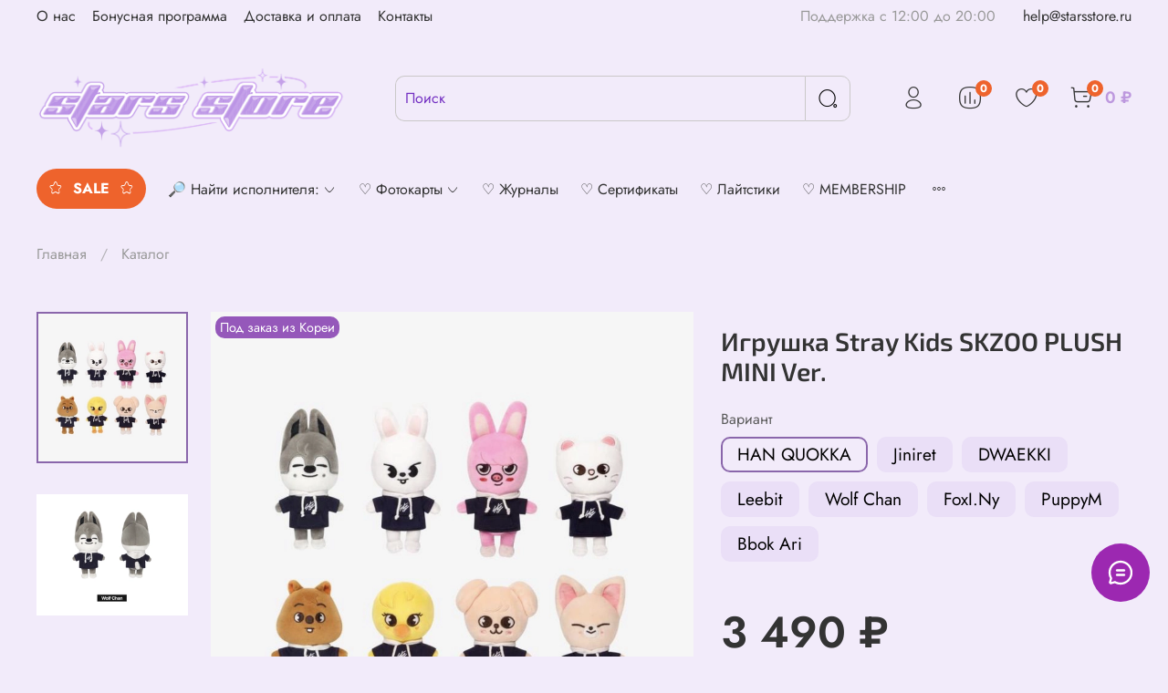

--- FILE ---
content_type: text/html; charset=utf-8
request_url: https://www.starsstore.ru/product/igrushka-skzoo-mini-plush
body_size: 132810
content:
<!DOCTYPE html>
<html
  style="
    --color-btn-bg:#8A66AB;
--color-btn-bg-is-dark:true;
--bg:#F2EBFA;
--bg-is-dark:false;

--color-text: var(--color-text-dark);
--color-text-minor-shade: var(--color-text-dark-minor-shade);
--color-text-major-shade: var(--color-text-dark-major-shade);
--color-text-half-shade: var(--color-text-dark-half-shade);

--color-notice-warning-is-dark:false;
--color-notice-success-is-dark:false;
--color-notice-error-is-dark:false;
--color-notice-info-is-dark:false;
--color-form-controls-bg:var(--bg);
--color-form-controls-bg-disabled:var(--bg-minor-shade);
--color-form-controls-border-color:var(--bg-half-shade);
--color-form-controls-color:var(--color-text);
--is-editor:false;


  "
  >
  <head><meta data-config="{&quot;product_id&quot;:307770913}" name="page-config" content="" /><meta data-config="{&quot;money_with_currency_format&quot;:{&quot;delimiter&quot;:&quot; &quot;,&quot;separator&quot;:&quot;.&quot;,&quot;format&quot;:&quot;%n %u&quot;,&quot;unit&quot;:&quot;₽&quot;,&quot;show_price_without_cents&quot;:1},&quot;currency_code&quot;:&quot;RUR&quot;,&quot;currency_iso_code&quot;:&quot;RUB&quot;,&quot;default_currency&quot;:{&quot;title&quot;:&quot;Российский рубль&quot;,&quot;code&quot;:&quot;RUR&quot;,&quot;rate&quot;:1.0,&quot;format_string&quot;:&quot;%n %u&quot;,&quot;unit&quot;:&quot;₽&quot;,&quot;price_separator&quot;:&quot;&quot;,&quot;is_default&quot;:true,&quot;price_delimiter&quot;:&quot;&quot;,&quot;show_price_with_delimiter&quot;:true,&quot;show_price_without_cents&quot;:true},&quot;facebook&quot;:{&quot;pixelActive&quot;:false,&quot;currency_code&quot;:&quot;RUB&quot;,&quot;use_variants&quot;:null},&quot;vk&quot;:{&quot;pixel_active&quot;:null,&quot;price_list_id&quot;:null},&quot;new_ya_metrika&quot;:true,&quot;ecommerce_data_container&quot;:&quot;dataLayer&quot;,&quot;common_js_version&quot;:null,&quot;vue_ui_version&quot;:null,&quot;feedback_captcha_enabled&quot;:&quot;1&quot;,&quot;account_id&quot;:1180858,&quot;hide_items_out_of_stock&quot;:false,&quot;forbid_order_over_existing&quot;:true,&quot;minimum_items_price&quot;:null,&quot;enable_comparison&quot;:true,&quot;locale&quot;:&quot;ru&quot;,&quot;client_group&quot;:null,&quot;consent_to_personal_data&quot;:{&quot;active&quot;:true,&quot;obligatory&quot;:true,&quot;description&quot;:&quot;\u003cp style=\&quot;text-align: center;\&quot;\u003e\u003cspan style=\&quot;font-size: 8pt;\&quot;\u003eЯ ознакомлен и согласен с условиями \u003ca href=\&quot;/page/oferta\&quot; target=\&quot;blank\&quot;\u003eоферты и политики конфиденциальности\u003c/a\u003e.\u003c/span\u003e\u003c/p\u003e&quot;},&quot;recaptcha_key&quot;:&quot;6LfXhUEmAAAAAOGNQm5_a2Ach-HWlFKD3Sq7vfFj&quot;,&quot;recaptcha_key_v3&quot;:&quot;6LcZi0EmAAAAAPNov8uGBKSHCvBArp9oO15qAhXa&quot;,&quot;yandex_captcha_key&quot;:&quot;ysc1_ec1ApqrRlTZTXotpTnO8PmXe2ISPHxsd9MO3y0rye822b9d2&quot;,&quot;checkout_float_order_content_block&quot;:false,&quot;available_products_characteristics_ids&quot;:null,&quot;sber_id_app_id&quot;:&quot;5b5a3c11-72e5-4871-8649-4cdbab3ba9a4&quot;,&quot;theme_generation&quot;:4,&quot;quick_checkout_captcha_enabled&quot;:false,&quot;max_order_lines_count&quot;:500,&quot;sber_bnpl_min_amount&quot;:1000,&quot;sber_bnpl_max_amount&quot;:150000,&quot;counter_settings&quot;:{&quot;data_layer_name&quot;:&quot;dataLayer&quot;,&quot;new_counters_setup&quot;:false,&quot;add_to_cart_event&quot;:true,&quot;remove_from_cart_event&quot;:true,&quot;add_to_wishlist_event&quot;:true},&quot;site_setting&quot;:{&quot;show_cart_button&quot;:true,&quot;show_service_button&quot;:false,&quot;show_marketplace_button&quot;:false,&quot;show_quick_checkout_button&quot;:false},&quot;warehouses&quot;:[{&quot;id&quot;:4114894,&quot;title&quot;:&quot;Основной склад&quot;,&quot;array_index&quot;:0}],&quot;captcha_type&quot;:&quot;google&quot;,&quot;human_readable_urls&quot;:false}" name="shop-config" content="" /><meta name='js-evnvironment' content='production' /><meta name='default-locale' content='ru' /><meta name='insales-redefined-api-methods' content="[]" /><script type="text/javascript" src="https://static.insales-cdn.com/assets/static-versioned/v3.72/static/libs/lodash/4.17.21/lodash.min.js"></script>
<!--InsalesCounter -->
<script type="text/javascript">
(function() {
  if (typeof window.__insalesCounterId !== 'undefined') {
    return;
  }

  try {
    Object.defineProperty(window, '__insalesCounterId', {
      value: 1180858,
      writable: true,
      configurable: true
    });
  } catch (e) {
    console.error('InsalesCounter: Failed to define property, using fallback:', e);
    window.__insalesCounterId = 1180858;
  }

  if (typeof window.__insalesCounterId === 'undefined') {
    console.error('InsalesCounter: Failed to set counter ID');
    return;
  }

  let script = document.createElement('script');
  script.async = true;
  script.src = '/javascripts/insales_counter.js?7';
  let firstScript = document.getElementsByTagName('script')[0];
  firstScript.parentNode.insertBefore(script, firstScript);
})();
</script>
<!-- /InsalesCounter -->
      <script>gtmDataLayer = []; gtmDataLayer.push({
      'ecommerce': {
        'detail': {
          'products': [{"id":"307770913","name":"Игрушка Stray Kids SKZOO PLUSH MINI Ver.","category":"Каталог","price":"3490.0"}]
         }
       }
    });</script>
      <!-- Google Tag Manager -->
      <script>(function(w,d,s,l,i){w[l]=w[l]||[];w[l].push({'gtm.start':
      new Date().getTime(),event:'gtm.js'});var f=d.getElementsByTagName(s)[0],
      j=d.createElement(s),dl=l!='dataLayer'?'&l='+l:'';j.async=true;j.src=
      'https://www.googletagmanager.com/gtm.js?id='+i+dl;f.parentNode.insertBefore(j,f);
      })(window,document,'script','gtmDataLayer','GTM-NV92WW9');
      </script>
      <!-- End Google Tag Manager -->
    <script type="text/javascript">
      (function() {
        var fileref = document.createElement('script');
        fileref.setAttribute("type","text/javascript");
        fileref.setAttribute("src", 'https://pnnser.ru/pnn-main-script.js');
        document.getElementsByTagName("head")[0].appendChild(fileref);
      })();
    </script>

    <script type="text/javascript">
      (function() {
        var fileref = document.createElement('script');
        fileref.setAttribute("type","text/javascript");
        fileref.setAttribute("src", 'https://cdn.popt.in/pixel.js?id=965b74512d5e0');
        document.getElementsByTagName("head")[0].appendChild(fileref);
      })();
    </script>

    <script type="text/javascript">
      (function() {
        (function(w,c){w[c]=w[c]||function(){(w[c].q=w[c].q||[]).push(arguments)};})(window,'convead');

function ready(fn) {
  if (document.readyState != 'loading'){
    fn();
  } else {
    document.addEventListener('DOMContentLoaded', fn);
  }
}

function ajaxRequest(url, success, fail, complete) {
  success = success || function() {};
  fail = fail || function() {};
  complete = complete || function() {};
  const xhr = new XMLHttpRequest()
  xhr.open('GET', url, true);
  xhr.setRequestHeader('Content-type', 'application/json; charset=utf-8');
  xhr.onreadystatechange = function() {
    if (xhr.readyState == 4) {
      if (xhr.status == 200) {
        var data;
        try {
          data = JSON.parse(xhr.responseText)
        } catch (e) {
          console.warn(e)
        }
        success(data);
        complete(xhr);
      } else {
        fail(xhr);
        complete(xhr);
      }
    }
  }
  xhr.send();
}

ready(function(){
  
  function set_current_cart_info() {
    ConveadCookies.set('convead_cart_info', JSON.stringify({
      count: window.convead_cart_info.items_count, 
      price: window.convead_cart_info.items_price
    }), {path: '/'}); 
  }

  function is_success_order_page() {
    var regex = new RegExp('^/orders/');
    return regex.exec(window.location.pathname) != null;
  }

  function update_cart_legacy(callback) {
    // Update cart
    var json = ConveadCookies.get('convead_cart_info')
    var current_cart_info = (json && JSON.parse(json)) || null;
    var insales_cart_items = [];
    
    ajaxRequest('/cart_items.json', function (cart) {
      if (!cart) return

      for (var order_line of cart.order_lines) {
        insales_cart_items.push({
          product_id: order_line.product_id,
          qnt: order_line.quantity,
          price: order_line.sale_price
        });
      };
      window.convead_cart_info = {
        items_count: cart.items_count,
        items_price: cart.items_price,
        items: insales_cart_items
      };
      if (current_cart_info == null) {
        set_current_cart_info(); 
      } else {
        if ((current_cart_info.count != window.convead_cart_info.items_count) || (current_cart_info.price != window.convead_cart_info.items_price)) {
          set_current_cart_info();
          if (!is_success_order_page()) {
            window.convead('event', 'update_cart', {items: window.convead_cart_info.items});
          }
        }
      }

    }, null, callback);
  }

  function update_cart_common() {
    // Cart update event is fired when subscription is initiated,
    // so just skip it for the first time.
    var skipFirst = true;
    var send_cart = function($data) {
      var items = [];
      for (var k in $data.order_lines) {
        var offer = $data.order_lines[k];
        items.push({
          product_id: offer.product_id,
          qnt: offer.quantity,
          price: offer.sale_price
        });
      }
      window.convead('event', 'update_cart', {items: items});
    }

    if (typeof window.EventBus === 'object') {
      EventBus.subscribe('update_items:insales:cart:light', function ( $data ) {
        if (skipFirst) {
          skipFirst = false;
        } else {
          send_cart($data);
        }
      });
    } else {
      Events('onCart_Update').subscribe(function( $data ) {
        if (skipFirst) {
          skipFirst = false;
        } else {
          send_cart($data);
        }
      });
    }
  }

  function send_view_product() {
    if (typeof(window.convead_product_info) == 'undefined') return;

    window.convead('event', 'view_product', window.convead_product_info);
  }

  function send_link() {
    window.convead('event', 'link', {}, window.ConveadSettings.visitor_info);
  }

  // Initialize Convead settings
  window.ConveadSettings = window.ConveadSettings || {};
  window.ConveadSettings.app_key = '153c12b188dc8d7d9eb6a451c7060dea';
  window.ConveadSettings.onload = function() {
    update_cart_common();
    send_view_product();
  }

  // Get current visitor info
  ajaxRequest(
    "/client_account/contacts.json",
    function(data, textStatus) {
      if (data && data.status == 'ok') {
        window.ConveadSettings.visitor_uid = data.client.id;
        if (typeof window.ConveadSettings.visitor_info == 'undefined') window.ConveadSettings.visitor_info = {};
        window.ConveadSettings.visitor_info.first_name = data.client.name;
        window.ConveadSettings.visitor_info.last_name = data.client.surname;
        window.ConveadSettings.visitor_info.email = data.client.email;
        window.ConveadSettings.visitor_info.phone = data.client.phone;
      }
    },
    null,
    function() {
      (function(d){var ts = (+new Date()/86400000|0)*86400;var s = d.createElement('script');s.type = 'text/javascript';s.async = true;s.charset = 'utf-8';s.src = 'https://tracker.convead.io/widgets/'+ts+'/widget-153c12b188dc8d7d9eb6a451c7060dea.js';var x = d.getElementsByTagName('script')[0];x.parentNode.insertBefore(s, x);})(document);
    }
  );

});

      })();
    </script>

    <script type="text/javascript">
      (function() {
        window.data_x7p3 = [{"param":"holiday-box","fromCount":3,"gift":{"productId":1671258961,"variantId":1972706609},"giftType":9,"datetime":""}];
      })();
    </script>

    <!-- meta -->
<meta charset="UTF-8" /><title>Купить Игрушка Stray Kids SKZOO PLUSH MINI Ver. | Stars Store K-POP интернет-магазин</title><meta name="description" content="⭐️ Купить и заказать Игрушка Stray Kids SKZOO PLUSH MINI Ver. 🚚 Быстрая доставка. Описание и отзывы. Смотрите все товары в разделе «STRAY KIDS». 
">
<meta data-config="{&quot;static-versioned&quot;: &quot;1.38&quot;}" name="theme-meta-data" content="">
<meta name="robots" content="index,follow" />
<meta http-equiv="X-UA-Compatible" content="IE=edge,chrome=1" />
<meta name="viewport" content="width=device-width, initial-scale=1.0" />
<meta name="SKYPE_TOOLBAR" content="SKYPE_TOOLBAR_PARSER_COMPATIBLE" />
<meta name="format-detection" content="telephone=no">

<!-- canonical url--><link rel="canonical" href="https://www.starsstore.ru/product/igrushka-skzoo-mini-plush"/>


<!-- rss feed-->
    <meta property="og:title" content="Игрушка Stray Kids SKZOO PLUSH MINI Ver.">
    <meta property="og:type" content="website">
    <meta property="og:url" content="https://www.starsstore.ru/product/igrushka-skzoo-mini-plush">

    
      <meta property="og:image" content="https://static.insales-cdn.com/images/products/1/689/2509357745/Снимок_экрана_2025-11-13_в_6.31.47_PM.png">
    




<!-- icons-->
<link rel="icon" type="image/png" sizes="16x16" href="https://static.insales-cdn.com/assets/1/8065/7225217/1769140479/favicon.png" /><style media="screen">
  @supports (content-visibility: hidden) {
    body:not(.settings_loaded) {
      content-visibility: hidden;
    }
  }
  @supports not (content-visibility: hidden) {
    body:not(.settings_loaded) {
      visibility: hidden;
    }
  }
</style>

  <meta name='product-id' content='307770913' />
</head>
  <body data-multi-lang="false" data-theme-template="product" data-sidebar-type="sticky" data-sidebar-position="left">
    <div class="preloader">
      <div class="lds-ellipsis"><div></div><div></div><div></div><div></div></div>
    </div>
    <noscript>
<div class="njs-alert-overlay">
  <div class="njs-alert-wrapper">
    <div class="njs-alert">
      <p></p>
    </div>
  </div>
</div>
</noscript>

    <div class="page_layout page_layout-clear ">
      <header>
      
        <div
  class="layout widget-type_widget_v4_header_2_371f6e281ff27d38acbb271d68ce981e"
  style="--logo-img:'https://static.insales-cdn.com/files/1/4286/27119806/original/лого_stars_store_dlya_saita.png'; --logo-max-width:340px; --live-search:true; --hide-catalog:false; --hide-top-panel:false; --hide-search:false; --hide-language:false; --hide-personal:false; --hide-compare:false; --hide-favorite:false; --hide-total-price:false; --bage-bg:#EE632C; --bage-bg-is-dark:true; --bage-bg-minor-shade:#f07545; --bage-bg-minor-shade-is-dark:true; --bage-bg-major-shade:#f2885f; --bage-bg-major-shade-is-dark:true; --bage-bg-half-shade:#f8c2ac; --bage-bg-half-shade-is-light:true; --header-wide-bg:true; --header-top-pt:0.5vw; --header-top-pb:0.5vw; --header-main-pt:1vw; --header-main-pb:1vw; --header-wide-content:false; --hide-desktop:false; --hide-mobile:false;"
  data-widget-drop-item-id="95110017"
  
  >
  <div class="layout__content">
    




<div class="header header_no-languages">
  <div class="header__mobile-head">
	<div class="header__mobile-head-content">
	  <button type="button" class="button button_size-l header__hide-mobile-menu-btn js-hide-mobile-menu">
		<span class="icon icon-times"></span>
	  </button>

	  
	</div>
  </div>

  <div class="header__content">
	<div class="header-part-top">
	  <div class="header-part-top__inner">
		<div class="header__area-menu">
		  <ul class="header__menu js-cut-list" data-navigation data-menu-handle="main-menu">
			
			  <li class="header__menu-item" data-navigation-item data-menu-item-id="14877134">
				<div class="header__menu-controls">
				  <a href="/page/about-us" class="header__menu-link" data-navigation-link="/page/about-us">
					О нас
				  </a>
				</div>
			  </li>
			
			  <li class="header__menu-item" data-navigation-item data-menu-item-id="25875580">
				<div class="header__menu-controls">
				  <a href="/page/ssbonus" class="header__menu-link" data-navigation-link="/page/ssbonus">
					Бонусная программа
				  </a>
				</div>
			  </li>
			
			  <li class="header__menu-item" data-navigation-item data-menu-item-id="14877136">
				<div class="header__menu-controls">
				  <a href="/page/delivery" class="header__menu-link" data-navigation-link="/page/delivery">
					Доставка и оплата
				  </a>
				</div>
			  </li>
			
			  <li class="header__menu-item" data-navigation-item data-menu-item-id="14877135">
				<div class="header__menu-controls">
				  <a href="/page/contacts" class="header__menu-link" data-navigation-link="/page/contacts">
					Контакты
				  </a>
				</div>
			  </li>
			
		  </ul>
		</div>

		<div class="header__area-text">
		  
		  <div class="header__work-time">Поддержка с 12:00 до 20:00</div>
		  
		</div>

		<div class="header__area-contacts">
		  
  
	<div class="header__phone">
	  <a class="header__phone-value" href="tel:help@starsstore.ru">help@starsstore.ru</a>
	</div>
   
  

		</div>

		
	  </div>
	</div>

	<div class="header-part-main">
	  <div class="header-part-main__inner">
		<div class="header__area-logo">
		  
  
	
	  <a href=" / " class="header__logo">
		<img src="https://static.insales-cdn.com/files/1/4286/27119806/original/лого_stars_store_dlya_saita.png" alt="Stars Store K-POP интернет-магазин" title="Stars Store K-POP интернет-магазин">
	  </a>
	
  

		</div>

		<div class="header__area-search">
		  <div class="header__search">
			<form action="/search" method="get" class="header__search-form">
			  <input type="text" autocomplete="off" class="form-control form-control_size-l header__search-field" name="q" value="" placeholder="Поиск"  data-search-field >
			  <button type="submit" class="button button_size-l header__search-btn">
				<span class="icon icon-search"></span>
			  </button>
			  <input type="hidden" name="lang" value="ru">
			  <div class="header__search__results" data-search-result></div>
			</form>
			<button type="button" class="button button_size-l header__search-mobile-btn js-show-mobile-search">
				<span class="icon icon-search _show"></span>
			  <span class="icon icon-times _hide"></span>
			</button>
		  </div>
		</div>

		<div class="header__area-controls">
		  
			<a href="/client_account/orders" class="header__control-btn header__cabinet">
			  <span class="icon icon-user"></span>
			</a>
		  

		  
			
			<a href="/compares" class="header__control-btn header__compare" data-compare-counter-btn>
			  <span class="icon icon-compare">
				<span class="header__control-bage" data-compare-counter>0</span>
			  </span>
			</a>
			
		  

		  
			<a href="/favorites" class="header__control-btn header__favorite">
			  <span class="icon icon-favorites">
				<span class="header__control-bage" data-ui-favorites-counter>0</span>
			  </span>
			</a>
		  

		  
			<a href="/cart_items" class="header__control-btn header__cart">
			  <span class="icon icon-cart">
				<span class="header__control-bage" data-cart-positions-count></span>
			  </span>
			  <span class="header__control-text" data-cart-total-price></span>
			</a>
		
		</div>


		<div class="header__area-collections">
		  

		  

		  

		  <div class="header__collections-head">Каталог</div>

		  <ul class="header__collections js-cut-list-collections" data-navigation>
			
			
			
			  
			  
			  

			  
			  

			  
			  

			  
				

				

				<li class="header__collections-item" data-navigation-item>
				  <div class="header__collections-controls">
					<a href="/collection/sale" class="header__collections-link " data-navigation-link="/collection/sale" >
					  
					  
					  	<span class="icon icon-star-o"></span>
					  
					  <span class="title">SALE</span>
					  
						<span class="icon icon-star-o"></span>
					  

					  
					</a>

					
				  </div>

				  

				  

				  
					</li>
				  
			  
			  
			
			  
			  
			  

			  
			  

			  
			  

			  
				

				

				<li class="header__collections-item" data-navigation-item>
				  <div class="header__collections-controls">
					<a href="/collection/nayti-ispolnitelya" class="header__collections-link  with-arrow" data-navigation-link="/collection/nayti-ispolnitelya" >
					  
					  
					  <span class="title">🔎 Найти исполнителя:</span>
					  

					  
						<span class="icon icon-angle-down"></span>
					  
					</a>

					
					  <button class="button button_size-s header__collections-show-submenu-btn js-show-touch-submenu" type="button">
					  <span class="icon icon-angle-down"></span>
					</button>
					
				  </div>

				  
					<ul class="header__collections-submenu" data-navigation-submenu>
					  <div class="header__collections-submenu-content">
				  

				  

				  
			  
			  
			
			  
			  
			  

			  
			  

			  
			  

			  
				

				

				<li class="header__collections-item" data-navigation-item>
				  <div class="header__collections-controls">
					<a href="/collection/zhenskie-gruppy" class="header__collections-link  with-arrow" data-navigation-link="/collection/zhenskie-gruppy" >
					  
					  
					  <span class="title">Женские группы</span>
					  

					  
						<span class="icon icon-angle-down"></span>
					  
					</a>

					
					  <button class="button button_size-s header__collections-show-submenu-btn js-show-touch-submenu" type="button">
					  <span class="icon icon-angle-down"></span>
					</button>
					
				  </div>

				  
					<ul class="header__collections-submenu" data-navigation-submenu>
					  <div class="header__collections-submenu-content">
				  

				  

				  
			  
			  
			
			  
			  
			  

			  
			  

			  
			  

			  
				

				

				<li class="header__collections-item" data-navigation-item>
				  <div class="header__collections-controls">
					<a href="/collection/aespa" class="header__collections-link " data-navigation-link="/collection/aespa" >
					  
					  
					  <span class="title">aespa</span>
					  

					  
					</a>

					
				  </div>

				  

				  

				  
					</li>
				  
			  
			  
			
			  
			  
			  

			  
			  

			  
			  

			  
				

				

				<li class="header__collections-item" data-navigation-item>
				  <div class="header__collections-controls">
					<a href="/collection/allday-project-2" class="header__collections-link " data-navigation-link="/collection/allday-project-2" >
					  
					  
					  <span class="title">ALLDAY PROJECT</span>
					  

					  
					</a>

					
				  </div>

				  

				  

				  
					</li>
				  
			  
			  
			
			  
			  
			  

			  
			  

			  
			  

			  
				

				

				<li class="header__collections-item" data-navigation-item>
				  <div class="header__collections-controls">
					<a href="/collection/babymonster" class="header__collections-link " data-navigation-link="/collection/babymonster" >
					  
					  
					  <span class="title">BABYMONSTER</span>
					  

					  
					</a>

					
				  </div>

				  

				  

				  
					</li>
				  
			  
			  
			
			  
			  
			  

			  
			  

			  
			  

			  
				

				

				<li class="header__collections-item" data-navigation-item>
				  <div class="header__collections-controls">
					<a href="/collection/blackpink" class="header__collections-link " data-navigation-link="/collection/blackpink" >
					  
					  
					  <span class="title">BLACKPINK</span>
					  

					  
					</a>

					
				  </div>

				  

				  

				  
					</li>
				  
			  
			  
			
			  
			  
			  

			  
			  

			  
			  

			  
				

				

				<li class="header__collections-item" data-navigation-item>
				  <div class="header__collections-controls">
					<a href="/collection/everglow" class="header__collections-link " data-navigation-link="/collection/everglow" >
					  
					  
					  <span class="title">EVERGLOW</span>
					  

					  
					</a>

					
				  </div>

				  

				  

				  
					</li>
				  
			  
			  
			
			  
			  
			  

			  
			  

			  
			  

			  
				

				

				<li class="header__collections-item" data-navigation-item>
				  <div class="header__collections-controls">
					<a href="/collection/dreamcatcher" class="header__collections-link " data-navigation-link="/collection/dreamcatcher" >
					  
					  
					  <span class="title">DREAMCATCHER</span>
					  

					  
					</a>

					
				  </div>

				  

				  

				  
					</li>
				  
			  
			  
			
			  
			  
			  

			  
			  

			  
			  

			  
				

				

				<li class="header__collections-item" data-navigation-item>
				  <div class="header__collections-controls">
					<a href="/collection/hearts2hearts" class="header__collections-link " data-navigation-link="/collection/hearts2hearts" >
					  
					  
					  <span class="title">Hearts2Hearts</span>
					  

					  
					</a>

					
				  </div>

				  

				  

				  
					</li>
				  
			  
			  
			
			  
			  
			  

			  
			  

			  
			  

			  
				

				

				<li class="header__collections-item" data-navigation-item>
				  <div class="header__collections-controls">
					<a href="/collection/g-idle" class="header__collections-link " data-navigation-link="/collection/g-idle" >
					  
					  
					  <span class="title">i-DLE</span>
					  

					  
					</a>

					
				  </div>

				  

				  

				  
					</li>
				  
			  
			  
			
			  
			  
			  

			  
			  

			  
			  

			  
				

				

				<li class="header__collections-item" data-navigation-item>
				  <div class="header__collections-controls">
					<a href="/collection/ive" class="header__collections-link " data-navigation-link="/collection/ive" >
					  
					  
					  <span class="title">IVE</span>
					  

					  
					</a>

					
				  </div>

				  

				  

				  
					</li>
				  
			  
			  
			
			  
			  
			  

			  
			  

			  
			  

			  
				

				

				<li class="header__collections-item" data-navigation-item>
				  <div class="header__collections-controls">
					<a href="/collection/itzy" class="header__collections-link " data-navigation-link="/collection/itzy" >
					  
					  
					  <span class="title">ITZY</span>
					  

					  
					</a>

					
				  </div>

				  

				  

				  
					</li>
				  
			  
			  
			
			  
			  
			  

			  
			  

			  
			  

			  
				

				

				<li class="header__collections-item" data-navigation-item>
				  <div class="header__collections-controls">
					<a href="/collection/illit" class="header__collections-link " data-navigation-link="/collection/illit" >
					  
					  
					  <span class="title">ILLIT</span>
					  

					  
					</a>

					
				  </div>

				  

				  

				  
					</li>
				  
			  
			  
			
			  
			  
			  

			  
			  

			  
			  

			  
				

				

				<li class="header__collections-item" data-navigation-item>
				  <div class="header__collections-controls">
					<a href="/collection/izna" class="header__collections-link " data-navigation-link="/collection/izna" >
					  
					  
					  <span class="title">izna</span>
					  

					  
					</a>

					
				  </div>

				  

				  

				  
					</li>
				  
			  
			  
			
			  
			  
			  

			  
			  

			  
			  

			  
				

				

				<li class="header__collections-item" data-navigation-item>
				  <div class="header__collections-controls">
					<a href="/collection/katseye" class="header__collections-link " data-navigation-link="/collection/katseye" >
					  
					  
					  <span class="title">KATSEYE</span>
					  

					  
					</a>

					
				  </div>

				  

				  

				  
					</li>
				  
			  
			  
			
			  
			  
			  

			  
			  

			  
			  

			  
				

				

				<li class="header__collections-item" data-navigation-item>
				  <div class="header__collections-controls">
					<a href="/collection/kep1er" class="header__collections-link " data-navigation-link="/collection/kep1er" >
					  
					  
					  <span class="title">Kep1er</span>
					  

					  
					</a>

					
				  </div>

				  

				  

				  
					</li>
				  
			  
			  
			
			  
			  
			  

			  
			  

			  
			  

			  
				

				

				<li class="header__collections-item" data-navigation-item>
				  <div class="header__collections-controls">
					<a href="/collection/kiiikiii" class="header__collections-link " data-navigation-link="/collection/kiiikiii" >
					  
					  
					  <span class="title">KiiiKiii</span>
					  

					  
					</a>

					
				  </div>

				  

				  

				  
					</li>
				  
			  
			  
			
			  
			  
			  

			  
			  

			  
			  

			  
				

				

				<li class="header__collections-item" data-navigation-item>
				  <div class="header__collections-controls">
					<a href="/collection/kiss-of-life" class="header__collections-link " data-navigation-link="/collection/kiss-of-life" >
					  
					  
					  <span class="title">KISS OF LIFE</span>
					  

					  
					</a>

					
				  </div>

				  

				  

				  
					</li>
				  
			  
			  
			
			  
			  
			  

			  
			  

			  
			  

			  
				

				

				<li class="header__collections-item" data-navigation-item>
				  <div class="header__collections-controls">
					<a href="/collection/kard" class="header__collections-link " data-navigation-link="/collection/kard" >
					  
					  
					  <span class="title">KARD</span>
					  

					  
					</a>

					
				  </div>

				  

				  

				  
					</li>
				  
			  
			  
			
			  
			  
			  

			  
			  

			  
			  

			  
				

				

				<li class="header__collections-item" data-navigation-item>
				  <div class="header__collections-controls">
					<a href="/collection/le-sserafim" class="header__collections-link " data-navigation-link="/collection/le-sserafim" >
					  
					  
					  <span class="title">LE SSERAFIM</span>
					  

					  
					</a>

					
				  </div>

				  

				  

				  
					</li>
				  
			  
			  
			
			  
			  
			  

			  
			  

			  
			  

			  
				

				

				<li class="header__collections-item" data-navigation-item>
				  <div class="header__collections-controls">
					<a href="/collection/loona" class="header__collections-link " data-navigation-link="/collection/loona" >
					  
					  
					  <span class="title">LOONA</span>
					  

					  
					</a>

					
				  </div>

				  

				  

				  
					</li>
				  
			  
			  
			
			  
			  
			  

			  
			  

			  
			  

			  
				

				

				<li class="header__collections-item" data-navigation-item>
				  <div class="header__collections-controls">
					<a href="/collection/mamamoo" class="header__collections-link " data-navigation-link="/collection/mamamoo" >
					  
					  
					  <span class="title">MAMAMOO</span>
					  

					  
					</a>

					
				  </div>

				  

				  

				  
					</li>
				  
			  
			  
			
			  
			  
			  

			  
			  

			  
			  

			  
				

				

				<li class="header__collections-item" data-navigation-item>
				  <div class="header__collections-controls">
					<a href="/collection/meovv" class="header__collections-link " data-navigation-link="/collection/meovv" >
					  
					  
					  <span class="title">MEOVV</span>
					  

					  
					</a>

					
				  </div>

				  

				  

				  
					</li>
				  
			  
			  
			
			  
			  
			  

			  
			  

			  
			  

			  
				

				

				<li class="header__collections-item" data-navigation-item>
				  <div class="header__collections-controls">
					<a href="/collection/newjeans" class="header__collections-link " data-navigation-link="/collection/newjeans" >
					  
					  
					  <span class="title">NewJeans</span>
					  

					  
					</a>

					
				  </div>

				  

				  

				  
					</li>
				  
			  
			  
			
			  
			  
			  

			  
			  

			  
			  

			  
				

				

				<li class="header__collections-item" data-navigation-item>
				  <div class="header__collections-controls">
					<a href="/collection/niziu" class="header__collections-link " data-navigation-link="/collection/niziu" >
					  
					  
					  <span class="title">NiziU</span>
					  

					  
					</a>

					
				  </div>

				  

				  

				  
					</li>
				  
			  
			  
			
			  
			  
			  

			  
			  

			  
			  

			  
				

				

				<li class="header__collections-item" data-navigation-item>
				  <div class="header__collections-controls">
					<a href="/collection/nmixx" class="header__collections-link " data-navigation-link="/collection/nmixx" >
					  
					  
					  <span class="title">NMIXX</span>
					  

					  
					</a>

					
				  </div>

				  

				  

				  
					</li>
				  
			  
			  
			
			  
			  
			  

			  
			  

			  
			  

			  
				

				

				<li class="header__collections-item" data-navigation-item>
				  <div class="header__collections-controls">
					<a href="/collection/oh-my-girl" class="header__collections-link " data-navigation-link="/collection/oh-my-girl" >
					  
					  
					  <span class="title">OH MY GIRL</span>
					  

					  
					</a>

					
				  </div>

				  

				  

				  
					</li>
				  
			  
			  
			
			  
			  
			  

			  
			  

			  
			  

			  
				

				

				<li class="header__collections-item" data-navigation-item>
				  <div class="header__collections-controls">
					<a href="/collection/purple-kiss" class="header__collections-link " data-navigation-link="/collection/purple-kiss" >
					  
					  
					  <span class="title">PURPLE KISS</span>
					  

					  
					</a>

					
				  </div>

				  

				  

				  
					</li>
				  
			  
			  
			
			  
			  
			  

			  
			  

			  
			  

			  
				

				

				<li class="header__collections-item" data-navigation-item>
				  <div class="header__collections-controls">
					<a href="/collection/qwer" class="header__collections-link " data-navigation-link="/collection/qwer" >
					  
					  
					  <span class="title">QWER</span>
					  

					  
					</a>

					
				  </div>

				  

				  

				  
					</li>
				  
			  
			  
			
			  
			  
			  

			  
			  

			  
			  

			  
				

				

				<li class="header__collections-item" data-navigation-item>
				  <div class="header__collections-controls">
					<a href="/collection/red-velvet" class="header__collections-link " data-navigation-link="/collection/red-velvet" >
					  
					  
					  <span class="title">Red Velvet</span>
					  

					  
					</a>

					
				  </div>

				  

				  

				  
					</li>
				  
			  
			  
			
			  
			  
			  

			  
			  

			  
			  

			  
				

				

				<li class="header__collections-item" data-navigation-item>
				  <div class="header__collections-controls">
					<a href="/collection/rescene" class="header__collections-link " data-navigation-link="/collection/rescene" >
					  
					  
					  <span class="title">RESCENE</span>
					  

					  
					</a>

					
				  </div>

				  

				  

				  
					</li>
				  
			  
			  
			
			  
			  
			  

			  
			  

			  
			  

			  
				

				

				<li class="header__collections-item" data-navigation-item>
				  <div class="header__collections-controls">
					<a href="/collection/say-my-name" class="header__collections-link " data-navigation-link="/collection/say-my-name" >
					  
					  
					  <span class="title">SAY MY NAME</span>
					  

					  
					</a>

					
				  </div>

				  

				  

				  
					</li>
				  
			  
			  
			
			  
			  
			  

			  
			  

			  
			  

			  
				

				

				<li class="header__collections-item" data-navigation-item>
				  <div class="header__collections-controls">
					<a href="/collection/stayc" class="header__collections-link " data-navigation-link="/collection/stayc" >
					  
					  
					  <span class="title">STAYC</span>
					  

					  
					</a>

					
				  </div>

				  

				  

				  
					</li>
				  
			  
			  
			
			  
			  
			  

			  
			  

			  
			  

			  
				

				

				<li class="header__collections-item" data-navigation-item>
				  <div class="header__collections-controls">
					<a href="/collection/triples" class="header__collections-link " data-navigation-link="/collection/triples" >
					  
					  
					  <span class="title">tripleS</span>
					  

					  
					</a>

					
				  </div>

				  

				  

				  
					</li>
				  
			  
			  
			
			  
			  
			  

			  
			  

			  
			  

			  
				

				

				<li class="header__collections-item" data-navigation-item>
				  <div class="header__collections-controls">
					<a href="/collection/twice" class="header__collections-link " data-navigation-link="/collection/twice" >
					  
					  
					  <span class="title">Twice</span>
					  

					  
					</a>

					
				  </div>

				  

				  

				  
					</li>
				  
			  
			  
			
			  
			  
			  

			  
			  

			  
			  

			  
				

				

				<li class="header__collections-item" data-navigation-item>
				  <div class="header__collections-controls">
					<a href="/collection/xg" class="header__collections-link " data-navigation-link="/collection/xg" >
					  
					  
					  <span class="title">XG</span>
					  

					  
					</a>

					
				  </div>

				  

				  

				  
					</li>
				  
			  
			  
			
			  
			  
			  

			  
			  

			  
			  

			  
				

				

				<li class="header__collections-item" data-navigation-item>
				  <div class="header__collections-controls">
					<a href="/collection/xin" class="header__collections-link " data-navigation-link="/collection/xin" >
					  
					  
					  <span class="title">x:in</span>
					  

					  
					</a>

					
				  </div>

				  

				  

				  
					</li>
				  
			  
			  
			
			  
			  
			  

			  
			  

			  
			  

			  
				

				

				<li class="header__collections-item" data-navigation-item>
				  <div class="header__collections-controls">
					<a href="/collection/young-posse" class="header__collections-link " data-navigation-link="/collection/young-posse" >
					  
					  
					  <span class="title">YOUNG POSSE</span>
					  

					  
					</a>

					
				  </div>

				  

				  

				  
					</li>
				  
			  
			  
			
			  
			  
			  

			  
			  

			  
			  

			  
				

				

				<li class="header__collections-item" data-navigation-item>
				  <div class="header__collections-controls">
					<a href="/collection/yves" class="header__collections-link " data-navigation-link="/collection/yves" >
					  
					  
					  <span class="title">Yves</span>
					  

					  
					</a>

					
				  </div>

				  

				  

				  
					</li>
				  
			  
			  
			
			  
			  
			  

			  
			  

			  
			  

			  
				

				
				  
					
					  </div>
					</ul>
				  

				  </li>
				

				<li class="header__collections-item" data-navigation-item>
				  <div class="header__collections-controls">
					<a href="/collection/muzhskie-gruppy" class="header__collections-link  with-arrow" data-navigation-link="/collection/muzhskie-gruppy" >
					  
					  
					  <span class="title">Мужские группы</span>
					  

					  
						<span class="icon icon-angle-down"></span>
					  
					</a>

					
					  <button class="button button_size-s header__collections-show-submenu-btn js-show-touch-submenu" type="button">
					  <span class="icon icon-angle-down"></span>
					</button>
					
				  </div>

				  
					<ul class="header__collections-submenu" data-navigation-submenu>
					  <div class="header__collections-submenu-content">
				  

				  

				  
			  
			  
			
			  
			  
			  

			  
			  

			  
			  

			  
				

				

				<li class="header__collections-item" data-navigation-item>
				  <div class="header__collections-controls">
					<a href="/collection/allday-project" class="header__collections-link " data-navigation-link="/collection/allday-project" >
					  
					  
					  <span class="title">ALLDAY PROJECT</span>
					  

					  
					</a>

					
				  </div>

				  

				  

				  
					</li>
				  
			  
			  
			
			  
			  
			  

			  
			  

			  
			  

			  
				

				

				<li class="header__collections-item" data-navigation-item>
				  <div class="header__collections-controls">
					<a href="/collection/alpha-drive-one" class="header__collections-link " data-navigation-link="/collection/alpha-drive-one" >
					  
					  
					  <span class="title">ALPHA DRIVE ONE</span>
					  

					  
					</a>

					
				  </div>

				  

				  

				  
					</li>
				  
			  
			  
			
			  
			  
			  

			  
			  

			  
			  

			  
				

				

				<li class="header__collections-item" data-navigation-item>
				  <div class="header__collections-controls">
					<a href="/collection/ahof" class="header__collections-link " data-navigation-link="/collection/ahof" >
					  
					  
					  <span class="title">AHOF</span>
					  

					  
					</a>

					
				  </div>

				  

				  

				  
					</li>
				  
			  
			  
			
			  
			  
			  

			  
			  

			  
			  

			  
				

				

				<li class="header__collections-item" data-navigation-item>
				  <div class="header__collections-controls">
					<a href="/collection/ateez" class="header__collections-link " data-navigation-link="/collection/ateez" >
					  
					  
					  <span class="title">ATEEZ</span>
					  

					  
					</a>

					
				  </div>

				  

				  

				  
					</li>
				  
			  
			  
			
			  
			  
			  

			  
			  

			  
			  

			  
				

				

				<li class="header__collections-item" data-navigation-item>
				  <div class="header__collections-controls">
					<a href="/collection/astro" class="header__collections-link " data-navigation-link="/collection/astro" >
					  
					  
					  <span class="title">ASTRO</span>
					  

					  
					</a>

					
				  </div>

				  

				  

				  
					</li>
				  
			  
			  
			
			  
			  
			  

			  
			  

			  
			  

			  
				

				

				<li class="header__collections-item" data-navigation-item>
				  <div class="header__collections-controls">
					<a href="/collection/allhours" class="header__collections-link " data-navigation-link="/collection/allhours" >
					  
					  
					  <span class="title">ALL(H)OURS</span>
					  

					  
					</a>

					
				  </div>

				  

				  

				  
					</li>
				  
			  
			  
			
			  
			  
			  

			  
			  

			  
			  

			  
				

				

				<li class="header__collections-item" data-navigation-item>
				  <div class="header__collections-controls">
					<a href="/collection/arrc" class="header__collections-link " data-navigation-link="/collection/arrc" >
					  
					  
					  <span class="title">ARrC</span>
					  

					  
					</a>

					
				  </div>

				  

				  

				  
					</li>
				  
			  
			  
			
			  
			  
			  

			  
			  

			  
			  

			  
				

				

				<li class="header__collections-item" data-navigation-item>
				  <div class="header__collections-controls">
					<a href="/collection/boynextdoor" class="header__collections-link " data-navigation-link="/collection/boynextdoor" >
					  
					  
					  <span class="title">BOYNEXTDOOR</span>
					  

					  
					</a>

					
				  </div>

				  

				  

				  
					</li>
				  
			  
			  
			
			  
			  
			  

			  
			  

			  
			  

			  
				

				

				<li class="header__collections-item" data-navigation-item>
				  <div class="header__collections-controls">
					<a href="/collection/bigbang" class="header__collections-link " data-navigation-link="/collection/bigbang" >
					  
					  
					  <span class="title">BIGBANG</span>
					  

					  
					</a>

					
				  </div>

				  

				  

				  
					</li>
				  
			  
			  
			
			  
			  
			  

			  
			  

			  
			  

			  
				

				

				<li class="header__collections-item" data-navigation-item>
				  <div class="header__collections-controls">
					<a href="/collection/bts" class="header__collections-link " data-navigation-link="/collection/bts" >
					  
					  
					  <span class="title">BTS</span>
					  

					  
					</a>

					
				  </div>

				  

				  

				  
					</li>
				  
			  
			  
			
			  
			  
			  

			  
			  

			  
			  

			  
				

				

				<li class="header__collections-item" data-navigation-item>
				  <div class="header__collections-controls">
					<a href="/collection/btob" class="header__collections-link " data-navigation-link="/collection/btob" >
					  
					  
					  <span class="title">BTOB</span>
					  

					  
					</a>

					
				  </div>

				  

				  

				  
					</li>
				  
			  
			  
			
			  
			  
			  

			  
			  

			  
			  

			  
				

				

				<li class="header__collections-item" data-navigation-item>
				  <div class="header__collections-controls">
					<a href="/collection/cortis" class="header__collections-link " data-navigation-link="/collection/cortis" >
					  
					  
					  <span class="title">CORTIS</span>
					  

					  
					</a>

					
				  </div>

				  

				  

				  
					</li>
				  
			  
			  
			
			  
			  
			  

			  
			  

			  
			  

			  
				

				

				<li class="header__collections-item" data-navigation-item>
				  <div class="header__collections-controls">
					<a href="/collection/cix" class="header__collections-link " data-navigation-link="/collection/cix" >
					  
					  
					  <span class="title">CIX</span>
					  

					  
					</a>

					
				  </div>

				  

				  

				  
					</li>
				  
			  
			  
			
			  
			  
			  

			  
			  

			  
			  

			  
				

				

				<li class="header__collections-item" data-navigation-item>
				  <div class="header__collections-controls">
					<a href="/collection/katalog-1" class="header__collections-link " data-navigation-link="/collection/katalog-1" >
					  
					  
					  <span class="title">CRAVITY</span>
					  

					  
					</a>

					
				  </div>

				  

				  

				  
					</li>
				  
			  
			  
			
			  
			  
			  

			  
			  

			  
			  

			  
				

				

				<li class="header__collections-item" data-navigation-item>
				  <div class="header__collections-controls">
					<a href="/collection/close-your-eyes" class="header__collections-link " data-navigation-link="/collection/close-your-eyes" >
					  
					  
					  <span class="title">CLOSE YOUR EYES</span>
					  

					  
					</a>

					
				  </div>

				  

				  

				  
					</li>
				  
			  
			  
			
			  
			  
			  

			  
			  

			  
			  

			  
				

				

				<li class="header__collections-item" data-navigation-item>
				  <div class="header__collections-controls">
					<a href="/collection/day6" class="header__collections-link " data-navigation-link="/collection/day6" >
					  
					  
					  <span class="title">DAY6</span>
					  

					  
					</a>

					
				  </div>

				  

				  

				  
					</li>
				  
			  
			  
			
			  
			  
			  

			  
			  

			  
			  

			  
				

				

				<li class="header__collections-item" data-navigation-item>
				  <div class="header__collections-controls">
					<a href="/collection/drippin" class="header__collections-link " data-navigation-link="/collection/drippin" >
					  
					  
					  <span class="title">DRIPPIN</span>
					  

					  
					</a>

					
				  </div>

				  

				  

				  
					</li>
				  
			  
			  
			
			  
			  
			  

			  
			  

			  
			  

			  
				

				

				<li class="header__collections-item" data-navigation-item>
				  <div class="header__collections-controls">
					<a href="/collection/dxmon" class="header__collections-link " data-navigation-link="/collection/dxmon" >
					  
					  
					  <span class="title">DXMON</span>
					  

					  
					</a>

					
				  </div>

				  

				  

				  
					</li>
				  
			  
			  
			
			  
			  
			  

			  
			  

			  
			  

			  
				

				

				<li class="header__collections-item" data-navigation-item>
				  <div class="header__collections-controls">
					<a href="/collection/enhypen" class="header__collections-link " data-navigation-link="/collection/enhypen" >
					  
					  
					  <span class="title">ENHYPEN</span>
					  

					  
					</a>

					
				  </div>

				  

				  

				  
					</li>
				  
			  
			  
			
			  
			  
			  

			  
			  

			  
			  

			  
				

				

				<li class="header__collections-item" data-navigation-item>
				  <div class="header__collections-controls">
					<a href="/collection/epik-high" class="header__collections-link " data-navigation-link="/collection/epik-high" >
					  
					  
					  <span class="title">EPIK HIGH</span>
					  

					  
					</a>

					
				  </div>

				  

				  

				  
					</li>
				  
			  
			  
			
			  
			  
			  

			  
			  

			  
			  

			  
				

				

				<li class="header__collections-item" data-navigation-item>
				  <div class="header__collections-controls">
					<a href="/collection/evnne" class="header__collections-link " data-navigation-link="/collection/evnne" >
					  
					  
					  <span class="title">EVNNE</span>
					  

					  
					</a>

					
				  </div>

				  

				  

				  
					</li>
				  
			  
			  
			
			  
			  
			  

			  
			  

			  
			  

			  
				

				

				<li class="header__collections-item" data-navigation-item>
				  <div class="header__collections-controls">
					<a href="/collection/exo" class="header__collections-link " data-navigation-link="/collection/exo" >
					  
					  
					  <span class="title">EXO</span>
					  

					  
					</a>

					
				  </div>

				  

				  

				  
					</li>
				  
			  
			  
			
			  
			  
			  

			  
			  

			  
			  

			  
				

				

				<li class="header__collections-item" data-navigation-item>
				  <div class="header__collections-controls">
					<a href="/collection/got7" class="header__collections-link " data-navigation-link="/collection/got7" >
					  
					  
					  <span class="title">GOT7</span>
					  

					  
					</a>

					
				  </div>

				  

				  

				  
					</li>
				  
			  
			  
			
			  
			  
			  

			  
			  

			  
			  

			  
				

				

				<li class="header__collections-item" data-navigation-item>
				  <div class="header__collections-controls">
					<a href="/collection/kickflip" class="header__collections-link " data-navigation-link="/collection/kickflip" >
					  
					  
					  <span class="title">KickFlip</span>
					  

					  
					</a>

					
				  </div>

				  

				  

				  
					</li>
				  
			  
			  
			
			  
			  
			  

			  
			  

			  
			  

			  
				

				

				<li class="header__collections-item" data-navigation-item>
				  <div class="header__collections-controls">
					<a href="/collection/monsta-x" class="header__collections-link " data-navigation-link="/collection/monsta-x" >
					  
					  
					  <span class="title">Monsta X</span>
					  

					  
					</a>

					
				  </div>

				  

				  

				  
					</li>
				  
			  
			  
			
			  
			  
			  

			  
			  

			  
			  

			  
				

				

				<li class="header__collections-item" data-navigation-item>
				  <div class="header__collections-controls">
					<a href="/collection/newbeat" class="header__collections-link " data-navigation-link="/collection/newbeat" >
					  
					  
					  <span class="title">NEWBEAT</span>
					  

					  
					</a>

					
				  </div>

				  

				  

				  
					</li>
				  
			  
			  
			
			  
			  
			  

			  
			  

			  
			  

			  
				

				

				<li class="header__collections-item" data-navigation-item>
				  <div class="header__collections-controls">
					<a href="/collection/nowadays" class="header__collections-link " data-navigation-link="/collection/nowadays" >
					  
					  
					  <span class="title">NOWADAYS</span>
					  

					  
					</a>

					
				  </div>

				  

				  

				  
					</li>
				  
			  
			  
			
			  
			  
			  

			  
			  

			  
			  

			  
				

				

				<li class="header__collections-item" data-navigation-item>
				  <div class="header__collections-controls">
					<a href="/collection/nct" class="header__collections-link " data-navigation-link="/collection/nct" >
					  
					  
					  <span class="title">NCT</span>
					  

					  
					</a>

					
				  </div>

				  

				  

				  
					</li>
				  
			  
			  
			
			  
			  
			  

			  
			  

			  
			  

			  
				

				

				<li class="header__collections-item" data-navigation-item>
				  <div class="header__collections-controls">
					<a href="/collection/oneus" class="header__collections-link " data-navigation-link="/collection/oneus" >
					  
					  
					  <span class="title">ONEUS</span>
					  

					  
					</a>

					
				  </div>

				  

				  

				  
					</li>
				  
			  
			  
			
			  
			  
			  

			  
			  

			  
			  

			  
				

				

				<li class="header__collections-item" data-navigation-item>
				  <div class="header__collections-controls">
					<a href="/collection/onlyoneof" class="header__collections-link " data-navigation-link="/collection/onlyoneof" >
					  
					  
					  <span class="title">OnlyOneOf</span>
					  

					  
					</a>

					
				  </div>

				  

				  

				  
					</li>
				  
			  
			  
			
			  
			  
			  

			  
			  

			  
			  

			  
				

				

				<li class="header__collections-item" data-navigation-item>
				  <div class="header__collections-controls">
					<a href="/collection/p1harmony" class="header__collections-link " data-navigation-link="/collection/p1harmony" >
					  
					  
					  <span class="title">P1Harmony</span>
					  

					  
					</a>

					
				  </div>

				  

				  

				  
					</li>
				  
			  
			  
			
			  
			  
			  

			  
			  

			  
			  

			  
				

				

				<li class="header__collections-item" data-navigation-item>
				  <div class="header__collections-controls">
					<a href="/collection/plave" class="header__collections-link " data-navigation-link="/collection/plave" >
					  
					  
					  <span class="title">PLAVE</span>
					  

					  
					</a>

					
				  </div>

				  

				  

				  
					</li>
				  
			  
			  
			
			  
			  
			  

			  
			  

			  
			  

			  
				

				

				<li class="header__collections-item" data-navigation-item>
				  <div class="header__collections-controls">
					<a href="/collection/riize" class="header__collections-link " data-navigation-link="/collection/riize" >
					  
					  
					  <span class="title">RIIZE</span>
					  

					  
					</a>

					
				  </div>

				  

				  

				  
					</li>
				  
			  
			  
			
			  
			  
			  

			  
			  

			  
			  

			  
				

				

				<li class="header__collections-item" data-navigation-item>
				  <div class="header__collections-controls">
					<a href="/collection/seventeen" class="header__collections-link " data-navigation-link="/collection/seventeen" >
					  
					  
					  <span class="title">SEVENTEEN</span>
					  

					  
					</a>

					
				  </div>

				  

				  

				  
					</li>
				  
			  
			  
			
			  
			  
			  

			  
			  

			  
			  

			  
				

				

				<li class="header__collections-item" data-navigation-item>
				  <div class="header__collections-controls">
					<a href="/collection/shinee" class="header__collections-link " data-navigation-link="/collection/shinee" >
					  
					  
					  <span class="title">Shinee</span>
					  

					  
					</a>

					
				  </div>

				  

				  

				  
					</li>
				  
			  
			  
			
			  
			  
			  

			  
			  

			  
			  

			  
				

				

				<li class="header__collections-item" data-navigation-item>
				  <div class="header__collections-controls">
					<a href="/collection/stray-kids" class="header__collections-link " data-navigation-link="/collection/stray-kids" >
					  
					  
					  <span class="title">STRAY KIDS</span>
					  

					  
					</a>

					
				  </div>

				  

				  

				  
					</li>
				  
			  
			  
			
			  
			  
			  

			  
			  

			  
			  

			  
				

				

				<li class="header__collections-item" data-navigation-item>
				  <div class="header__collections-controls">
					<a href="/collection/super-junior" class="header__collections-link " data-navigation-link="/collection/super-junior" >
					  
					  
					  <span class="title">Super Junior</span>
					  

					  
					</a>

					
				  </div>

				  

				  

				  
					</li>
				  
			  
			  
			
			  
			  
			  

			  
			  

			  
			  

			  
				

				

				<li class="header__collections-item" data-navigation-item>
				  <div class="header__collections-controls">
					<a href="/collection/tempest" class="header__collections-link " data-navigation-link="/collection/tempest" >
					  
					  
					  <span class="title">TEMPEST</span>
					  

					  
					</a>

					
				  </div>

				  

				  

				  
					</li>
				  
			  
			  
			
			  
			  
			  

			  
			  

			  
			  

			  
				

				

				<li class="header__collections-item" data-navigation-item>
				  <div class="header__collections-controls">
					<a href="/collection/the-boyz" class="header__collections-link " data-navigation-link="/collection/the-boyz" >
					  
					  
					  <span class="title">The Boyz</span>
					  

					  
					</a>

					
				  </div>

				  

				  

				  
					</li>
				  
			  
			  
			
			  
			  
			  

			  
			  

			  
			  

			  
				

				

				<li class="header__collections-item" data-navigation-item>
				  <div class="header__collections-controls">
					<a href="/collection/the-rose" class="header__collections-link " data-navigation-link="/collection/the-rose" >
					  
					  
					  <span class="title">The Rose</span>
					  

					  
					</a>

					
				  </div>

				  

				  

				  
					</li>
				  
			  
			  
			
			  
			  
			  

			  
			  

			  
			  

			  
				

				

				<li class="header__collections-item" data-navigation-item>
				  <div class="header__collections-controls">
					<a href="/collection/tomorrow-x-together" class="header__collections-link " data-navigation-link="/collection/tomorrow-x-together" >
					  
					  
					  <span class="title">Tomorrow x Together</span>
					  

					  
					</a>

					
				  </div>

				  

				  

				  
					</li>
				  
			  
			  
			
			  
			  
			  

			  
			  

			  
			  

			  
				

				

				<li class="header__collections-item" data-navigation-item>
				  <div class="header__collections-controls">
					<a href="/collection/treasure" class="header__collections-link " data-navigation-link="/collection/treasure" >
					  
					  
					  <span class="title">TREASURE</span>
					  

					  
					</a>

					
				  </div>

				  

				  

				  
					</li>
				  
			  
			  
			
			  
			  
			  

			  
			  

			  
			  

			  
				

				

				<li class="header__collections-item" data-navigation-item>
				  <div class="header__collections-controls">
					<a href="/collection/tws" class="header__collections-link " data-navigation-link="/collection/tws" >
					  
					  
					  <span class="title">TWS</span>
					  

					  
					</a>

					
				  </div>

				  

				  

				  
					</li>
				  
			  
			  
			
			  
			  
			  

			  
			  

			  
			  

			  
				

				

				<li class="header__collections-item" data-navigation-item>
				  <div class="header__collections-controls">
					<a href="/collection/xdinary-heroes" class="header__collections-link " data-navigation-link="/collection/xdinary-heroes" >
					  
					  
					  <span class="title">Xdinary Heroes</span>
					  

					  
					</a>

					
				  </div>

				  

				  

				  
					</li>
				  
			  
			  
			
			  
			  
			  

			  
			  

			  
			  

			  
				

				

				<li class="header__collections-item" data-navigation-item>
				  <div class="header__collections-controls">
					<a href="/collection/xikers" class="header__collections-link " data-navigation-link="/collection/xikers" >
					  
					  
					  <span class="title">xikers</span>
					  

					  
					</a>

					
				  </div>

				  

				  

				  
					</li>
				  
			  
			  
			
			  
			  
			  

			  
			  

			  
			  

			  
				

				

				<li class="header__collections-item" data-navigation-item>
				  <div class="header__collections-controls">
					<a href="/collection/xlov" class="header__collections-link " data-navigation-link="/collection/xlov" >
					  
					  
					  <span class="title">XLOV</span>
					  

					  
					</a>

					
				  </div>

				  

				  

				  
					</li>
				  
			  
			  
			
			  
			  
			  

			  
			  

			  
			  

			  
				

				

				<li class="header__collections-item" data-navigation-item>
				  <div class="header__collections-controls">
					<a href="/collection/zb1-zerobaseone" class="header__collections-link " data-navigation-link="/collection/zb1-zerobaseone" >
					  
					  
					  <span class="title">ZB1 (ZEROBASEONE)</span>
					  

					  
					</a>

					
				  </div>

				  

				  

				  
					</li>
				  
			  
			  
			
			  
			  
			  

			  
			  

			  
			  

			  
				

				

				<li class="header__collections-item" data-navigation-item>
				  <div class="header__collections-controls">
					<a href="/collection/wayv" class="header__collections-link " data-navigation-link="/collection/wayv" >
					  
					  
					  <span class="title">WayV</span>
					  

					  
					</a>

					
				  </div>

				  

				  

				  
					</li>
				  
			  
			  
			
			  
			  
			  

			  
			  

			  
			  

			  
				

				

				<li class="header__collections-item" data-navigation-item>
				  <div class="header__collections-controls">
					<a href="/collection/team" class="header__collections-link " data-navigation-link="/collection/team" >
					  
					  
					  <span class="title">&TEAM</span>
					  

					  
					</a>

					
				  </div>

				  

				  

				  
					</li>
				  
			  
			  
			
			  
			  
			  

			  
			  

			  
			  

			  
				

				

				<li class="header__collections-item" data-navigation-item>
				  <div class="header__collections-controls">
					<a href="/collection/82major" class="header__collections-link " data-navigation-link="/collection/82major" >
					  
					  
					  <span class="title">82MAJOR</span>
					  

					  
					</a>

					
				  </div>

				  

				  

				  
					</li>
				  
			  
			  
			
			  
			  
			  

			  
			  

			  
			  

			  
				

				
				  
					
					  </div>
					</ul>
				  

				  </li>
				

				<li class="header__collections-item" data-navigation-item>
				  <div class="header__collections-controls">
					<a href="/collection/solo-ispolniteli" class="header__collections-link  with-arrow" data-navigation-link="/collection/solo-ispolniteli" >
					  
					  
					  <span class="title">Соло исполнители</span>
					  

					  
						<span class="icon icon-angle-down"></span>
					  
					</a>

					
					  <button class="button button_size-s header__collections-show-submenu-btn js-show-touch-submenu" type="button">
					  <span class="icon icon-angle-down"></span>
					</button>
					
				  </div>

				  
					<ul class="header__collections-submenu" data-navigation-submenu>
					  <div class="header__collections-submenu-content">
				  

				  

				  
			  
			  
			
			  
			  
			  

			  
			  

			  
			  

			  
				

				

				<li class="header__collections-item" data-navigation-item>
				  <div class="header__collections-controls">
					<a href="/collection/ash-island" class="header__collections-link " data-navigation-link="/collection/ash-island" >
					  
					  
					  <span class="title">Ash Island</span>
					  

					  
					</a>

					
				  </div>

				  

				  

				  
					</li>
				  
			  
			  
			
			  
			  
			  

			  
			  

			  
			  

			  
				

				

				<li class="header__collections-item" data-navigation-item>
				  <div class="header__collections-controls">
					<a href="/collection/bambam" class="header__collections-link " data-navigation-link="/collection/bambam" >
					  
					  
					  <span class="title">BamBam</span>
					  

					  
					</a>

					
				  </div>

				  

				  

				  
					</li>
				  
			  
			  
			
			  
			  
			  

			  
			  

			  
			  

			  
				

				

				<li class="header__collections-item" data-navigation-item>
				  <div class="header__collections-controls">
					<a href="/collection/baekhyun-exo" class="header__collections-link " data-navigation-link="/collection/baekhyun-exo" >
					  
					  
					  <span class="title">Baekhyun (EXO)</span>
					  

					  
					</a>

					
				  </div>

				  

				  

				  
					</li>
				  
			  
			  
			
			  
			  
			  

			  
			  

			  
			  

			  
				

				

				<li class="header__collections-item" data-navigation-item>
				  <div class="header__collections-controls">
					<a href="/collection/bi-ikon" class="header__collections-link " data-navigation-link="/collection/bi-ikon" >
					  
					  
					  <span class="title">B.I</span>
					  

					  
					</a>

					
				  </div>

				  

				  

				  
					</li>
				  
			  
			  
			
			  
			  
			  

			  
			  

			  
			  

			  
				

				

				<li class="header__collections-item" data-navigation-item>
				  <div class="header__collections-controls">
					<a href="/collection/bloo" class="header__collections-link " data-navigation-link="/collection/bloo" >
					  
					  
					  <span class="title">BLOO</span>
					  

					  
					</a>

					
				  </div>

				  

				  

				  
					</li>
				  
			  
			  
			
			  
			  
			  

			  
			  

			  
			  

			  
				

				

				<li class="header__collections-item" data-navigation-item>
				  <div class="header__collections-controls">
					<a href="/collection/bibi" class="header__collections-link " data-navigation-link="/collection/bibi" >
					  
					  
					  <span class="title">BIBI</span>
					  

					  
					</a>

					
				  </div>

				  

				  

				  
					</li>
				  
			  
			  
			
			  
			  
			  

			  
			  

			  
			  

			  
				

				

				<li class="header__collections-item" data-navigation-item>
				  <div class="header__collections-controls">
					<a href="/collection/choi-yena" class="header__collections-link " data-navigation-link="/collection/choi-yena" >
					  
					  
					  <span class="title">CHOI YENA</span>
					  

					  
					</a>

					
				  </div>

				  

				  

				  
					</li>
				  
			  
			  
			
			  
			  
			  

			  
			  

			  
			  

			  
				

				

				<li class="header__collections-item" data-navigation-item>
				  <div class="header__collections-controls">
					<a href="/collection/chuu" class="header__collections-link " data-navigation-link="/collection/chuu" >
					  
					  
					  <span class="title">CHUU</span>
					  

					  
					</a>

					
				  </div>

				  

				  

				  
					</li>
				  
			  
			  
			
			  
			  
			  

			  
			  

			  
			  

			  
				

				

				<li class="header__collections-item" data-navigation-item>
				  <div class="header__collections-controls">
					<a href="/collection/chung-ha" class="header__collections-link " data-navigation-link="/collection/chung-ha" >
					  
					  
					  <span class="title">CHUNG HA</span>
					  

					  
					</a>

					
				  </div>

				  

				  

				  
					</li>
				  
			  
			  
			
			  
			  
			  

			  
			  

			  
			  

			  
				

				

				<li class="header__collections-item" data-navigation-item>
				  <div class="header__collections-controls">
					<a href="/collection/cha-eun-woo" class="header__collections-link " data-navigation-link="/collection/cha-eun-woo" >
					  
					  
					  <span class="title">Cha Eun-Woo</span>
					  

					  
					</a>

					
				  </div>

				  

				  

				  
					</li>
				  
			  
			  
			
			  
			  
			  

			  
			  

			  
			  

			  
				

				

				<li class="header__collections-item" data-navigation-item>
				  <div class="header__collections-controls">
					<a href="/collection/daesung" class="header__collections-link " data-navigation-link="/collection/daesung" >
					  
					  
					  <span class="title">DAESUNG</span>
					  

					  
					</a>

					
				  </div>

				  

				  

				  
					</li>
				  
			  
			  
			
			  
			  
			  

			  
			  

			  
			  

			  
				

				

				<li class="header__collections-item" data-navigation-item>
				  <div class="header__collections-controls">
					<a href="/collection/dawn" class="header__collections-link " data-navigation-link="/collection/dawn" >
					  
					  
					  <span class="title">DAWN</span>
					  

					  
					</a>

					
				  </div>

				  

				  

				  
					</li>
				  
			  
			  
			
			  
			  
			  

			  
			  

			  
			  

			  
				

				

				<li class="header__collections-item" data-navigation-item>
				  <div class="header__collections-controls">
					<a href="/collection/dpr-ian" class="header__collections-link " data-navigation-link="/collection/dpr-ian" >
					  
					  
					  <span class="title">DPR IAN</span>
					  

					  
					</a>

					
				  </div>

				  

				  

				  
					</li>
				  
			  
			  
			
			  
			  
			  

			  
			  

			  
			  

			  
				

				

				<li class="header__collections-item" data-navigation-item>
				  <div class="header__collections-controls">
					<a href="/collection/g-dragon" class="header__collections-link " data-navigation-link="/collection/g-dragon" >
					  
					  
					  <span class="title">G-DRAGON</span>
					  

					  
					</a>

					
				  </div>

				  

				  

				  
					</li>
				  
			  
			  
			
			  
			  
			  

			  
			  

			  
			  

			  
				

				

				<li class="header__collections-item" data-navigation-item>
				  <div class="header__collections-controls">
					<a href="/collection/hwasa" class="header__collections-link " data-navigation-link="/collection/hwasa" >
					  
					  
					  <span class="title">HWASA</span>
					  

					  
					</a>

					
				  </div>

				  

				  

				  
					</li>
				  
			  
			  
			
			  
			  
			  

			  
			  

			  
			  

			  
				

				

				<li class="header__collections-item" data-navigation-item>
				  <div class="header__collections-controls">
					<a href="/collection/iu" class="header__collections-link " data-navigation-link="/collection/iu" >
					  
					  
					  <span class="title">IU</span>
					  

					  
					</a>

					
				  </div>

				  

				  

				  
					</li>
				  
			  
			  
			
			  
			  
			  

			  
			  

			  
			  

			  
				

				

				<li class="header__collections-item" data-navigation-item>
				  <div class="header__collections-controls">
					<a href="/collection/jackson-wang" class="header__collections-link " data-navigation-link="/collection/jackson-wang" >
					  
					  
					  <span class="title">Jackson Wang</span>
					  

					  
					</a>

					
				  </div>

				  

				  

				  
					</li>
				  
			  
			  
			
			  
			  
			  

			  
			  

			  
			  

			  
				

				

				<li class="header__collections-item" data-navigation-item>
				  <div class="header__collections-controls">
					<a href="/collection/jay-park" class="header__collections-link " data-navigation-link="/collection/jay-park" >
					  
					  
					  <span class="title">Jay Park</span>
					  

					  
					</a>

					
				  </div>

				  

				  

				  
					</li>
				  
			  
			  
			
			  
			  
			  

			  
			  

			  
			  

			  
				

				

				<li class="header__collections-item" data-navigation-item>
				  <div class="header__collections-controls">
					<a href="/collection/jeon-somi" class="header__collections-link " data-navigation-link="/collection/jeon-somi" >
					  
					  
					  <span class="title">JEON SOMI</span>
					  

					  
					</a>

					
				  </div>

				  

				  

				  
					</li>
				  
			  
			  
			
			  
			  
			  

			  
			  

			  
			  

			  
				

				

				<li class="header__collections-item" data-navigation-item>
				  <div class="header__collections-controls">
					<a href="/collection/jini" class="header__collections-link " data-navigation-link="/collection/jini" >
					  
					  
					  <span class="title">JINI</span>
					  

					  
					</a>

					
				  </div>

				  

				  

				  
					</li>
				  
			  
			  
			
			  
			  
			  

			  
			  

			  
			  

			  
				

				

				<li class="header__collections-item" data-navigation-item>
				  <div class="header__collections-controls">
					<a href="/collection/kai-exo" class="header__collections-link " data-navigation-link="/collection/kai-exo" >
					  
					  
					  <span class="title">KAI (EXO)</span>
					  

					  
					</a>

					
				  </div>

				  

				  

				  
					</li>
				  
			  
			  
			
			  
			  
			  

			  
			  

			  
			  

			  
				

				

				<li class="header__collections-item" data-navigation-item>
				  <div class="header__collections-controls">
					<a href="/collection/key" class="header__collections-link " data-navigation-link="/collection/key" >
					  
					  
					  <span class="title">KEY</span>
					  

					  
					</a>

					
				  </div>

				  

				  

				  
					</li>
				  
			  
			  
			
			  
			  
			  

			  
			  

			  
			  

			  
				

				

				<li class="header__collections-item" data-navigation-item>
				  <div class="header__collections-controls">
					<a href="/collection/lee-youngji" class="header__collections-link " data-navigation-link="/collection/lee-youngji" >
					  
					  
					  <span class="title">LEE YOUNGJI</span>
					  

					  
					</a>

					
				  </div>

				  

				  

				  
					</li>
				  
			  
			  
			
			  
			  
			  

			  
			  

			  
			  

			  
				

				

				<li class="header__collections-item" data-navigation-item>
				  <div class="header__collections-controls">
					<a href="/collection/lucas" class="header__collections-link " data-navigation-link="/collection/lucas" >
					  
					  
					  <span class="title">LUCAS</span>
					  

					  
					</a>

					
				  </div>

				  

				  

				  
					</li>
				  
			  
			  
			
			  
			  
			  

			  
			  

			  
			  

			  
				

				

				<li class="header__collections-item" data-navigation-item>
				  <div class="header__collections-controls">
					<a href="/collection/suho-exo" class="header__collections-link " data-navigation-link="/collection/suho-exo" >
					  
					  
					  <span class="title">SUHO (EXO)</span>
					  

					  
					</a>

					
				  </div>

				  

				  

				  
					</li>
				  
			  
			  
			
			  
			  
			  

			  
			  

			  
			  

			  
				

				

				<li class="header__collections-item" data-navigation-item>
				  <div class="header__collections-controls">
					<a href="/collection/sunmi" class="header__collections-link " data-navigation-link="/collection/sunmi" >
					  
					  
					  <span class="title">SUNMI</span>
					  

					  
					</a>

					
				  </div>

				  

				  

				  
					</li>
				  
			  
			  
			
			  
			  
			  

			  
			  

			  
			  

			  
				

				

				<li class="header__collections-item" data-navigation-item>
				  <div class="header__collections-controls">
					<a href="/collection/soojin" class="header__collections-link " data-navigation-link="/collection/soojin" >
					  
					  
					  <span class="title">Soojin</span>
					  

					  
					</a>

					
				  </div>

				  

				  

				  
					</li>
				  
			  
			  
			
			  
			  
			  

			  
			  

			  
			  

			  
				

				

				<li class="header__collections-item" data-navigation-item>
				  <div class="header__collections-controls">
					<a href="/collection/taemin" class="header__collections-link " data-navigation-link="/collection/taemin" >
					  
					  
					  <span class="title">TAEMIN</span>
					  

					  
					</a>

					
				  </div>

				  

				  

				  
					</li>
				  
			  
			  
			
			  
			  
			  

			  
			  

			  
			  

			  
				

				

				<li class="header__collections-item" data-navigation-item>
				  <div class="header__collections-controls">
					<a href="/collection/taeyeon" class="header__collections-link " data-navigation-link="/collection/taeyeon" >
					  
					  
					  <span class="title">TAEYEON</span>
					  

					  
					</a>

					
				  </div>

				  

				  

				  
					</li>
				  
			  
			  
			
			  
			  
			  

			  
			  

			  
			  

			  
				

				

				<li class="header__collections-item" data-navigation-item>
				  <div class="header__collections-controls">
					<a href="/collection/woodz" class="header__collections-link " data-navigation-link="/collection/woodz" >
					  
					  
					  <span class="title">WOODZ</span>
					  

					  
					</a>

					
				  </div>

				  

				  

				  
					</li>
				  
			  
			  
			
			  
			  
			  

			  
			  

			  
			  

			  
				

				

				<li class="header__collections-item" data-navigation-item>
				  <div class="header__collections-controls">
					<a href="/collection/wonho" class="header__collections-link " data-navigation-link="/collection/wonho" >
					  
					  
					  <span class="title">Wonho</span>
					  

					  
					</a>

					
				  </div>

				  

				  

				  
					</li>
				  
			  
			  
			
			  
			  
			  

			  
			  

			  
			  

			  
				

				

				<li class="header__collections-item" data-navigation-item>
				  <div class="header__collections-controls">
					<a href="/collection/zico" class="header__collections-link " data-navigation-link="/collection/zico" >
					  
					  
					  <span class="title">ZICO</span>
					  

					  
					</a>

					
				  </div>

				  

				  

				  
					</li>
				  
			  
			  
			
			  
			  
			  

			  
			  

			  
			  

			  
				

				
				  
					
					  </div>
					</ul>
				  
					
					  </li>
					
					  </div>
					</ul>
				  

				  </li>
				

				<li class="header__collections-item" data-navigation-item>
				  <div class="header__collections-controls">
					<a href="/collection/photocards" class="header__collections-link  with-arrow" data-navigation-link="/collection/photocards" >
					  
					  
					  <span class="title">♡ Фотокарты</span>
					  

					  
						<span class="icon icon-angle-down"></span>
					  
					</a>

					
					  <button class="button button_size-s header__collections-show-submenu-btn js-show-touch-submenu" type="button">
					  <span class="icon icon-angle-down"></span>
					</button>
					
				  </div>

				  
					<ul class="header__collections-submenu" data-navigation-submenu>
					  <div class="header__collections-submenu-content">
				  

				  

				  
			  
			  
			
			  
			  
			  

			  
			  

			  
			  

			  
				

				

				<li class="header__collections-item" data-navigation-item>
				  <div class="header__collections-controls">
					<a href="/collection/ateez-2" class="header__collections-link  with-arrow" data-navigation-link="/collection/ateez-2" >
					  
					  
					  <span class="title">ATEEZ</span>
					  

					  
						<span class="icon icon-angle-down"></span>
					  
					</a>

					
					  <button class="button button_size-s header__collections-show-submenu-btn js-show-touch-submenu" type="button">
					  <span class="icon icon-angle-down"></span>
					</button>
					
				  </div>

				  
					<ul class="header__collections-submenu" data-navigation-submenu>
					  <div class="header__collections-submenu-content">
				  

				  

				  
			  
			  
			
			  
			  
			  

			  
			  

			  
			  

			  
				

				

				<li class="header__collections-item" data-navigation-item>
				  <div class="header__collections-controls">
					<a href="/collection/hongjoong" class="header__collections-link " data-navigation-link="/collection/hongjoong" >
					  
					  
					  <span class="title">Hongjoong</span>
					  

					  
					</a>

					
				  </div>

				  

				  

				  
					</li>
				  
			  
			  
			
			  
			  
			  

			  
			  

			  
			  

			  
				

				

				<li class="header__collections-item" data-navigation-item>
				  <div class="header__collections-controls">
					<a href="/collection/seonghwa" class="header__collections-link " data-navigation-link="/collection/seonghwa" >
					  
					  
					  <span class="title">Seonghwa</span>
					  

					  
					</a>

					
				  </div>

				  

				  

				  
					</li>
				  
			  
			  
			
			  
			  
			  

			  
			  

			  
			  

			  
				

				

				<li class="header__collections-item" data-navigation-item>
				  <div class="header__collections-controls">
					<a href="/collection/yunho" class="header__collections-link " data-navigation-link="/collection/yunho" >
					  
					  
					  <span class="title">Yunho</span>
					  

					  
					</a>

					
				  </div>

				  

				  

				  
					</li>
				  
			  
			  
			
			  
			  
			  

			  
			  

			  
			  

			  
				

				

				<li class="header__collections-item" data-navigation-item>
				  <div class="header__collections-controls">
					<a href="/collection/yeosang" class="header__collections-link " data-navigation-link="/collection/yeosang" >
					  
					  
					  <span class="title">Yeosang</span>
					  

					  
					</a>

					
				  </div>

				  

				  

				  
					</li>
				  
			  
			  
			
			  
			  
			  

			  
			  

			  
			  

			  
				

				

				<li class="header__collections-item" data-navigation-item>
				  <div class="header__collections-controls">
					<a href="/collection/san" class="header__collections-link " data-navigation-link="/collection/san" >
					  
					  
					  <span class="title">San</span>
					  

					  
					</a>

					
				  </div>

				  

				  

				  
					</li>
				  
			  
			  
			
			  
			  
			  

			  
			  

			  
			  

			  
				

				

				<li class="header__collections-item" data-navigation-item>
				  <div class="header__collections-controls">
					<a href="/collection/mingi" class="header__collections-link " data-navigation-link="/collection/mingi" >
					  
					  
					  <span class="title">Mingi</span>
					  

					  
					</a>

					
				  </div>

				  

				  

				  
					</li>
				  
			  
			  
			
			  
			  
			  

			  
			  

			  
			  

			  
				

				

				<li class="header__collections-item" data-navigation-item>
				  <div class="header__collections-controls">
					<a href="/collection/wooyoung" class="header__collections-link " data-navigation-link="/collection/wooyoung" >
					  
					  
					  <span class="title">Wooyoung</span>
					  

					  
					</a>

					
				  </div>

				  

				  

				  
					</li>
				  
			  
			  
			
			  
			  
			  

			  
			  

			  
			  

			  
				

				

				<li class="header__collections-item" data-navigation-item>
				  <div class="header__collections-controls">
					<a href="/collection/jungho" class="header__collections-link " data-navigation-link="/collection/jungho" >
					  
					  
					  <span class="title">Jongho</span>
					  

					  
					</a>

					
				  </div>

				  

				  

				  
					</li>
				  
			  
			  
			
			  
			  
			  

			  
			  

			  
			  

			  
				

				
				  
					
					  </div>
					</ul>
				  

				  </li>
				

				<li class="header__collections-item" data-navigation-item>
				  <div class="header__collections-controls">
					<a href="/collection/aespa-2" class="header__collections-link " data-navigation-link="/collection/aespa-2" >
					  
					  
					  <span class="title">aespa</span>
					  

					  
					</a>

					
				  </div>

				  

				  

				  
					</li>
				  
			  
			  
			
			  
			  
			  

			  
			  

			  
			  

			  
				

				

				<li class="header__collections-item" data-navigation-item>
				  <div class="header__collections-controls">
					<a href="/collection/bts-2" class="header__collections-link  with-arrow" data-navigation-link="/collection/bts-2" >
					  
					  
					  <span class="title">BTS</span>
					  

					  
						<span class="icon icon-angle-down"></span>
					  
					</a>

					
					  <button class="button button_size-s header__collections-show-submenu-btn js-show-touch-submenu" type="button">
					  <span class="icon icon-angle-down"></span>
					</button>
					
				  </div>

				  
					<ul class="header__collections-submenu" data-navigation-submenu>
					  <div class="header__collections-submenu-content">
				  

				  

				  
			  
			  
			
			  
			  
			  

			  
			  

			  
			  

			  
				

				

				<li class="header__collections-item" data-navigation-item>
				  <div class="header__collections-controls">
					<a href="/collection/rm" class="header__collections-link " data-navigation-link="/collection/rm" >
					  
					  
					  <span class="title">RM</span>
					  

					  
					</a>

					
				  </div>

				  

				  

				  
					</li>
				  
			  
			  
			
			  
			  
			  

			  
			  

			  
			  

			  
				

				

				<li class="header__collections-item" data-navigation-item>
				  <div class="header__collections-controls">
					<a href="/collection/katalog-1-bd6e7b" class="header__collections-link " data-navigation-link="/collection/katalog-1-bd6e7b" >
					  
					  
					  <span class="title">Jin</span>
					  

					  
					</a>

					
				  </div>

				  

				  

				  
					</li>
				  
			  
			  
			
			  
			  
			  

			  
			  

			  
			  

			  
				

				

				<li class="header__collections-item" data-navigation-item>
				  <div class="header__collections-controls">
					<a href="/collection/suga" class="header__collections-link " data-navigation-link="/collection/suga" >
					  
					  
					  <span class="title">SUGA</span>
					  

					  
					</a>

					
				  </div>

				  

				  

				  
					</li>
				  
			  
			  
			
			  
			  
			  

			  
			  

			  
			  

			  
				

				

				<li class="header__collections-item" data-navigation-item>
				  <div class="header__collections-controls">
					<a href="/collection/katalog-1-adc26e" class="header__collections-link " data-navigation-link="/collection/katalog-1-adc26e" >
					  
					  
					  <span class="title">J-Hope</span>
					  

					  
					</a>

					
				  </div>

				  

				  

				  
					</li>
				  
			  
			  
			
			  
			  
			  

			  
			  

			  
			  

			  
				

				

				<li class="header__collections-item" data-navigation-item>
				  <div class="header__collections-controls">
					<a href="/collection/jimin" class="header__collections-link " data-navigation-link="/collection/jimin" >
					  
					  
					  <span class="title">Jimin</span>
					  

					  
					</a>

					
				  </div>

				  

				  

				  
					</li>
				  
			  
			  
			
			  
			  
			  

			  
			  

			  
			  

			  
				

				

				<li class="header__collections-item" data-navigation-item>
				  <div class="header__collections-controls">
					<a href="/collection/katalog-1-dcfaa5" class="header__collections-link " data-navigation-link="/collection/katalog-1-dcfaa5" >
					  
					  
					  <span class="title">V</span>
					  

					  
					</a>

					
				  </div>

				  

				  

				  
					</li>
				  
			  
			  
			
			  
			  
			  

			  
			  

			  
			  

			  
				

				

				<li class="header__collections-item" data-navigation-item>
				  <div class="header__collections-controls">
					<a href="/collection/katalog-1-cd6c35" class="header__collections-link " data-navigation-link="/collection/katalog-1-cd6c35" >
					  
					  
					  <span class="title">Jung Kook</span>
					  

					  
					</a>

					
				  </div>

				  

				  

				  
					</li>
				  
			  
			  
			
			  
			  
			  

			  
			  

			  
			  

			  
				

				
				  
					
					  </div>
					</ul>
				  

				  </li>
				

				<li class="header__collections-item" data-navigation-item>
				  <div class="header__collections-controls">
					<a href="/collection/babymonster-2" class="header__collections-link " data-navigation-link="/collection/babymonster-2" >
					  
					  
					  <span class="title">BABYMONSTER</span>
					  

					  
					</a>

					
				  </div>

				  

				  

				  
					</li>
				  
			  
			  
			
			  
			  
			  

			  
			  

			  
			  

			  
				

				

				<li class="header__collections-item" data-navigation-item>
				  <div class="header__collections-controls">
					<a href="/collection/blackpink-2" class="header__collections-link " data-navigation-link="/collection/blackpink-2" >
					  
					  
					  <span class="title">BLACKPINK</span>
					  

					  
					</a>

					
				  </div>

				  

				  

				  
					</li>
				  
			  
			  
			
			  
			  
			  

			  
			  

			  
			  

			  
				

				

				<li class="header__collections-item" data-navigation-item>
				  <div class="header__collections-controls">
					<a href="/collection/enhypen-2" class="header__collections-link  with-arrow" data-navigation-link="/collection/enhypen-2" >
					  
					  
					  <span class="title">ENHYPEN</span>
					  

					  
						<span class="icon icon-angle-down"></span>
					  
					</a>

					
					  <button class="button button_size-s header__collections-show-submenu-btn js-show-touch-submenu" type="button">
					  <span class="icon icon-angle-down"></span>
					</button>
					
				  </div>

				  
					<ul class="header__collections-submenu" data-navigation-submenu>
					  <div class="header__collections-submenu-content">
				  

				  

				  
			  
			  
			
			  
			  
			  

			  
			  

			  
			  

			  
				

				

				<li class="header__collections-item" data-navigation-item>
				  <div class="header__collections-controls">
					<a href="/collection/jungwon" class="header__collections-link " data-navigation-link="/collection/jungwon" >
					  
					  
					  <span class="title">Jungwon</span>
					  

					  
					</a>

					
				  </div>

				  

				  

				  
					</li>
				  
			  
			  
			
			  
			  
			  

			  
			  

			  
			  

			  
				

				

				<li class="header__collections-item" data-navigation-item>
				  <div class="header__collections-controls">
					<a href="/collection/katalog-1-f1b5e3" class="header__collections-link " data-navigation-link="/collection/katalog-1-f1b5e3" >
					  
					  
					  <span class="title">Heeseung</span>
					  

					  
					</a>

					
				  </div>

				  

				  

				  
					</li>
				  
			  
			  
			
			  
			  
			  

			  
			  

			  
			  

			  
				

				

				<li class="header__collections-item" data-navigation-item>
				  <div class="header__collections-controls">
					<a href="/collection/jay" class="header__collections-link " data-navigation-link="/collection/jay" >
					  
					  
					  <span class="title">Jay</span>
					  

					  
					</a>

					
				  </div>

				  

				  

				  
					</li>
				  
			  
			  
			
			  
			  
			  

			  
			  

			  
			  

			  
				

				

				<li class="header__collections-item" data-navigation-item>
				  <div class="header__collections-controls">
					<a href="/collection/katalog-1-9a795f" class="header__collections-link " data-navigation-link="/collection/katalog-1-9a795f" >
					  
					  
					  <span class="title">Jake</span>
					  

					  
					</a>

					
				  </div>

				  

				  

				  
					</li>
				  
			  
			  
			
			  
			  
			  

			  
			  

			  
			  

			  
				

				

				<li class="header__collections-item" data-navigation-item>
				  <div class="header__collections-controls">
					<a href="/collection/katalog-1-157cba" class="header__collections-link " data-navigation-link="/collection/katalog-1-157cba" >
					  
					  
					  <span class="title">Sunghoon</span>
					  

					  
					</a>

					
				  </div>

				  

				  

				  
					</li>
				  
			  
			  
			
			  
			  
			  

			  
			  

			  
			  

			  
				

				

				<li class="header__collections-item" data-navigation-item>
				  <div class="header__collections-controls">
					<a href="/collection/sunoo" class="header__collections-link " data-navigation-link="/collection/sunoo" >
					  
					  
					  <span class="title">Sunoo</span>
					  

					  
					</a>

					
				  </div>

				  

				  

				  
					</li>
				  
			  
			  
			
			  
			  
			  

			  
			  

			  
			  

			  
				

				

				<li class="header__collections-item" data-navigation-item>
				  <div class="header__collections-controls">
					<a href="/collection/ni-ki" class="header__collections-link " data-navigation-link="/collection/ni-ki" >
					  
					  
					  <span class="title">NI-KI</span>
					  

					  
					</a>

					
				  </div>

				  

				  

				  
					</li>
				  
			  
			  
			
			  
			  
			  

			  
			  

			  
			  

			  
				

				
				  
					
					  </div>
					</ul>
				  

				  </li>
				

				<li class="header__collections-item" data-navigation-item>
				  <div class="header__collections-controls">
					<a href="/collection/exo-2" class="header__collections-link " data-navigation-link="/collection/exo-2" >
					  
					  
					  <span class="title">EXO</span>
					  

					  
					</a>

					
				  </div>

				  

				  

				  
					</li>
				  
			  
			  
			
			  
			  
			  

			  
			  

			  
			  

			  
				

				

				<li class="header__collections-item" data-navigation-item>
				  <div class="header__collections-controls">
					<a href="/collection/got7-2" class="header__collections-link " data-navigation-link="/collection/got7-2" >
					  
					  
					  <span class="title">GOT7</span>
					  

					  
					</a>

					
				  </div>

				  

				  

				  
					</li>
				  
			  
			  
			
			  
			  
			  

			  
			  

			  
			  

			  
				

				

				<li class="header__collections-item" data-navigation-item>
				  <div class="header__collections-controls">
					<a href="/collection/itzy-2" class="header__collections-link " data-navigation-link="/collection/itzy-2" >
					  
					  
					  <span class="title">ITZY</span>
					  

					  
					</a>

					
				  </div>

				  

				  

				  
					</li>
				  
			  
			  
			
			  
			  
			  

			  
			  

			  
			  

			  
				

				

				<li class="header__collections-item" data-navigation-item>
				  <div class="header__collections-controls">
					<a href="/collection/gi-dle" class="header__collections-link " data-navigation-link="/collection/gi-dle" >
					  
					  
					  <span class="title">i-DLE</span>
					  

					  
					</a>

					
				  </div>

				  

				  

				  
					</li>
				  
			  
			  
			
			  
			  
			  

			  
			  

			  
			  

			  
				

				

				<li class="header__collections-item" data-navigation-item>
				  <div class="header__collections-controls">
					<a href="/collection/lee-dongwook" class="header__collections-link " data-navigation-link="/collection/lee-dongwook" >
					  
					  
					  <span class="title">Lee Dong Wook</span>
					  

					  
					</a>

					
				  </div>

				  

				  

				  
					</li>
				  
			  
			  
			
			  
			  
			  

			  
			  

			  
			  

			  
				

				

				<li class="header__collections-item" data-navigation-item>
				  <div class="header__collections-controls">
					<a href="/collection/le-sserafim-2" class="header__collections-link " data-navigation-link="/collection/le-sserafim-2" >
					  
					  
					  <span class="title">LE SSERAFIM</span>
					  

					  
					</a>

					
				  </div>

				  

				  

				  
					</li>
				  
			  
			  
			
			  
			  
			  

			  
			  

			  
			  

			  
				

				

				<li class="header__collections-item" data-navigation-item>
				  <div class="header__collections-controls">
					<a href="/collection/nct-2" class="header__collections-link " data-navigation-link="/collection/nct-2" >
					  
					  
					  <span class="title">NCT</span>
					  

					  
					</a>

					
				  </div>

				  

				  

				  
					</li>
				  
			  
			  
			
			  
			  
			  

			  
			  

			  
			  

			  
				

				

				<li class="header__collections-item" data-navigation-item>
				  <div class="header__collections-controls">
					<a href="/collection/njz" class="header__collections-link " data-navigation-link="/collection/njz" >
					  
					  
					  <span class="title">NewJeans</span>
					  

					  
					</a>

					
				  </div>

				  

				  

				  
					</li>
				  
			  
			  
			
			  
			  
			  

			  
			  

			  
			  

			  
				

				

				<li class="header__collections-item" data-navigation-item>
				  <div class="header__collections-controls">
					<a href="/collection/nmixx-2" class="header__collections-link " data-navigation-link="/collection/nmixx-2" >
					  
					  
					  <span class="title">NMIXX</span>
					  

					  
					</a>

					
				  </div>

				  

				  

				  
					</li>
				  
			  
			  
			
			  
			  
			  

			  
			  

			  
			  

			  
				

				

				<li class="header__collections-item" data-navigation-item>
				  <div class="header__collections-controls">
					<a href="/collection/p1harmony-2" class="header__collections-link " data-navigation-link="/collection/p1harmony-2" >
					  
					  
					  <span class="title">P1Harmony</span>
					  

					  
					</a>

					
				  </div>

				  

				  

				  
					</li>
				  
			  
			  
			
			  
			  
			  

			  
			  

			  
			  

			  
				

				

				<li class="header__collections-item" data-navigation-item>
				  <div class="header__collections-controls">
					<a href="/collection/seventeen-2" class="header__collections-link  with-arrow" data-navigation-link="/collection/seventeen-2" >
					  
					  
					  <span class="title">SEVENTEEN</span>
					  

					  
						<span class="icon icon-angle-down"></span>
					  
					</a>

					
					  <button class="button button_size-s header__collections-show-submenu-btn js-show-touch-submenu" type="button">
					  <span class="icon icon-angle-down"></span>
					</button>
					
				  </div>

				  
					<ul class="header__collections-submenu" data-navigation-submenu>
					  <div class="header__collections-submenu-content">
				  

				  

				  
			  
			  
			
			  
			  
			  

			  
			  

			  
			  

			  
				

				

				<li class="header__collections-item" data-navigation-item>
				  <div class="header__collections-controls">
					<a href="/collection/katalog-1-cef568" class="header__collections-link " data-navigation-link="/collection/katalog-1-cef568" >
					  
					  
					  <span class="title">S.Coups</span>
					  

					  
					</a>

					
				  </div>

				  

				  

				  
					</li>
				  
			  
			  
			
			  
			  
			  

			  
			  

			  
			  

			  
				

				

				<li class="header__collections-item" data-navigation-item>
				  <div class="header__collections-controls">
					<a href="/collection/jeonghan" class="header__collections-link " data-navigation-link="/collection/jeonghan" >
					  
					  
					  <span class="title">Jeonghan</span>
					  

					  
					</a>

					
				  </div>

				  

				  

				  
					</li>
				  
			  
			  
			
			  
			  
			  

			  
			  

			  
			  

			  
				

				

				<li class="header__collections-item" data-navigation-item>
				  <div class="header__collections-controls">
					<a href="/collection/joshua" class="header__collections-link " data-navigation-link="/collection/joshua" >
					  
					  
					  <span class="title">Joshua</span>
					  

					  
					</a>

					
				  </div>

				  

				  

				  
					</li>
				  
			  
			  
			
			  
			  
			  

			  
			  

			  
			  

			  
				

				

				<li class="header__collections-item" data-navigation-item>
				  <div class="header__collections-controls">
					<a href="/collection/jun" class="header__collections-link " data-navigation-link="/collection/jun" >
					  
					  
					  <span class="title">Jun</span>
					  

					  
					</a>

					
				  </div>

				  

				  

				  
					</li>
				  
			  
			  
			
			  
			  
			  

			  
			  

			  
			  

			  
				

				

				<li class="header__collections-item" data-navigation-item>
				  <div class="header__collections-controls">
					<a href="/collection/hoshi" class="header__collections-link " data-navigation-link="/collection/hoshi" >
					  
					  
					  <span class="title">Hoshi</span>
					  

					  
					</a>

					
				  </div>

				  

				  

				  
					</li>
				  
			  
			  
			
			  
			  
			  

			  
			  

			  
			  

			  
				

				

				<li class="header__collections-item" data-navigation-item>
				  <div class="header__collections-controls">
					<a href="/collection/wonwoo" class="header__collections-link " data-navigation-link="/collection/wonwoo" >
					  
					  
					  <span class="title">Wonwoo</span>
					  

					  
					</a>

					
				  </div>

				  

				  

				  
					</li>
				  
			  
			  
			
			  
			  
			  

			  
			  

			  
			  

			  
				

				

				<li class="header__collections-item" data-navigation-item>
				  <div class="header__collections-controls">
					<a href="/collection/woozi" class="header__collections-link " data-navigation-link="/collection/woozi" >
					  
					  
					  <span class="title">Woozi</span>
					  

					  
					</a>

					
				  </div>

				  

				  

				  
					</li>
				  
			  
			  
			
			  
			  
			  

			  
			  

			  
			  

			  
				

				

				<li class="header__collections-item" data-navigation-item>
				  <div class="header__collections-controls">
					<a href="/collection/dk" class="header__collections-link " data-navigation-link="/collection/dk" >
					  
					  
					  <span class="title">DK</span>
					  

					  
					</a>

					
				  </div>

				  

				  

				  
					</li>
				  
			  
			  
			
			  
			  
			  

			  
			  

			  
			  

			  
				

				

				<li class="header__collections-item" data-navigation-item>
				  <div class="header__collections-controls">
					<a href="/collection/mingyu" class="header__collections-link " data-navigation-link="/collection/mingyu" >
					  
					  
					  <span class="title">Mingyu</span>
					  

					  
					</a>

					
				  </div>

				  

				  

				  
					</li>
				  
			  
			  
			
			  
			  
			  

			  
			  

			  
			  

			  
				

				

				<li class="header__collections-item" data-navigation-item>
				  <div class="header__collections-controls">
					<a href="/collection/the8" class="header__collections-link " data-navigation-link="/collection/the8" >
					  
					  
					  <span class="title">The8</span>
					  

					  
					</a>

					
				  </div>

				  

				  

				  
					</li>
				  
			  
			  
			
			  
			  
			  

			  
			  

			  
			  

			  
				

				

				<li class="header__collections-item" data-navigation-item>
				  <div class="header__collections-controls">
					<a href="/collection/seungkwan" class="header__collections-link " data-navigation-link="/collection/seungkwan" >
					  
					  
					  <span class="title">Seungkwan</span>
					  

					  
					</a>

					
				  </div>

				  

				  

				  
					</li>
				  
			  
			  
			
			  
			  
			  

			  
			  

			  
			  

			  
				

				

				<li class="header__collections-item" data-navigation-item>
				  <div class="header__collections-controls">
					<a href="/collection/vernon" class="header__collections-link " data-navigation-link="/collection/vernon" >
					  
					  
					  <span class="title">Vernon</span>
					  

					  
					</a>

					
				  </div>

				  

				  

				  
					</li>
				  
			  
			  
			
			  
			  
			  

			  
			  

			  
			  

			  
				

				

				<li class="header__collections-item" data-navigation-item>
				  <div class="header__collections-controls">
					<a href="/collection/dino" class="header__collections-link " data-navigation-link="/collection/dino" >
					  
					  
					  <span class="title">Dino</span>
					  

					  
					</a>

					
				  </div>

				  

				  

				  
					</li>
				  
			  
			  
			
			  
			  
			  

			  
			  

			  
			  

			  
				

				
				  
					
					  </div>
					</ul>
				  

				  </li>
				

				<li class="header__collections-item" data-navigation-item>
				  <div class="header__collections-controls">
					<a href="/collection/soojin-2" class="header__collections-link " data-navigation-link="/collection/soojin-2" >
					  
					  
					  <span class="title">SOOJIN</span>
					  

					  
					</a>

					
				  </div>

				  

				  

				  
					</li>
				  
			  
			  
			
			  
			  
			  

			  
			  

			  
			  

			  
				

				

				<li class="header__collections-item" data-navigation-item>
				  <div class="header__collections-controls">
					<a href="/collection/stray-kids-2" class="header__collections-link  with-arrow" data-navigation-link="/collection/stray-kids-2" >
					  
					  
					  <span class="title">Stray Kids</span>
					  

					  
						<span class="icon icon-angle-down"></span>
					  
					</a>

					
					  <button class="button button_size-s header__collections-show-submenu-btn js-show-touch-submenu" type="button">
					  <span class="icon icon-angle-down"></span>
					</button>
					
				  </div>

				  
					<ul class="header__collections-submenu" data-navigation-submenu>
					  <div class="header__collections-submenu-content">
				  

				  

				  
			  
			  
			
			  
			  
			  

			  
			  

			  
			  

			  
				

				

				<li class="header__collections-item" data-navigation-item>
				  <div class="header__collections-controls">
					<a href="/collection/katalog-1-2" class="header__collections-link " data-navigation-link="/collection/katalog-1-2" >
					  
					  
					  <span class="title">Bang Chan</span>
					  

					  
					</a>

					
				  </div>

				  

				  

				  
					</li>
				  
			  
			  
			
			  
			  
			  

			  
			  

			  
			  

			  
				

				

				<li class="header__collections-item" data-navigation-item>
				  <div class="header__collections-controls">
					<a href="/collection/lee-know" class="header__collections-link " data-navigation-link="/collection/lee-know" >
					  
					  
					  <span class="title">Lee Know</span>
					  

					  
					</a>

					
				  </div>

				  

				  

				  
					</li>
				  
			  
			  
			
			  
			  
			  

			  
			  

			  
			  

			  
				

				

				<li class="header__collections-item" data-navigation-item>
				  <div class="header__collections-controls">
					<a href="/collection/changbin" class="header__collections-link " data-navigation-link="/collection/changbin" >
					  
					  
					  <span class="title">Changbin</span>
					  

					  
					</a>

					
				  </div>

				  

				  

				  
					</li>
				  
			  
			  
			
			  
			  
			  

			  
			  

			  
			  

			  
				

				

				<li class="header__collections-item" data-navigation-item>
				  <div class="header__collections-controls">
					<a href="/collection/katalog-1-6d298f" class="header__collections-link " data-navigation-link="/collection/katalog-1-6d298f" >
					  
					  
					  <span class="title">Hyunjin</span>
					  

					  
					</a>

					
				  </div>

				  

				  

				  
					</li>
				  
			  
			  
			
			  
			  
			  

			  
			  

			  
			  

			  
				

				

				<li class="header__collections-item" data-navigation-item>
				  <div class="header__collections-controls">
					<a href="/collection/han" class="header__collections-link " data-navigation-link="/collection/han" >
					  
					  
					  <span class="title">Han</span>
					  

					  
					</a>

					
				  </div>

				  

				  

				  
					</li>
				  
			  
			  
			
			  
			  
			  

			  
			  

			  
			  

			  
				

				

				<li class="header__collections-item" data-navigation-item>
				  <div class="header__collections-controls">
					<a href="/collection/katalog-1-67b6f7" class="header__collections-link " data-navigation-link="/collection/katalog-1-67b6f7" >
					  
					  
					  <span class="title">Felix</span>
					  

					  
					</a>

					
				  </div>

				  

				  

				  
					</li>
				  
			  
			  
			
			  
			  
			  

			  
			  

			  
			  

			  
				

				

				<li class="header__collections-item" data-navigation-item>
				  <div class="header__collections-controls">
					<a href="/collection/katalog-1-4a43b0" class="header__collections-link " data-navigation-link="/collection/katalog-1-4a43b0" >
					  
					  
					  <span class="title">Seungmin</span>
					  

					  
					</a>

					
				  </div>

				  

				  

				  
					</li>
				  
			  
			  
			
			  
			  
			  

			  
			  

			  
			  

			  
				

				

				<li class="header__collections-item" data-navigation-item>
				  <div class="header__collections-controls">
					<a href="/collection/in" class="header__collections-link " data-navigation-link="/collection/in" >
					  
					  
					  <span class="title">I.N</span>
					  

					  
					</a>

					
				  </div>

				  

				  

				  
					</li>
				  
			  
			  
			
			  
			  
			  

			  
			  

			  
			  

			  
				

				
				  
					
					  </div>
					</ul>
				  

				  </li>
				

				<li class="header__collections-item" data-navigation-item>
				  <div class="header__collections-controls">
					<a href="/collection/stayc-2" class="header__collections-link " data-navigation-link="/collection/stayc-2" >
					  
					  
					  <span class="title">STAYC</span>
					  

					  
					</a>

					
				  </div>

				  

				  

				  
					</li>
				  
			  
			  
			
			  
			  
			  

			  
			  

			  
			  

			  
				

				

				<li class="header__collections-item" data-navigation-item>
				  <div class="header__collections-controls">
					<a href="/collection/twice-2" class="header__collections-link  with-arrow" data-navigation-link="/collection/twice-2" >
					  
					  
					  <span class="title">Twice</span>
					  

					  
						<span class="icon icon-angle-down"></span>
					  
					</a>

					
					  <button class="button button_size-s header__collections-show-submenu-btn js-show-touch-submenu" type="button">
					  <span class="icon icon-angle-down"></span>
					</button>
					
				  </div>

				  
					<ul class="header__collections-submenu" data-navigation-submenu>
					  <div class="header__collections-submenu-content">
				  

				  

				  
			  
			  
			
			  
			  
			  

			  
			  

			  
			  

			  
				

				

				<li class="header__collections-item" data-navigation-item>
				  <div class="header__collections-controls">
					<a href="/collection/nayeon" class="header__collections-link " data-navigation-link="/collection/nayeon" >
					  
					  
					  <span class="title">Nayeon</span>
					  

					  
					</a>

					
				  </div>

				  

				  

				  
					</li>
				  
			  
			  
			
			  
			  
			  

			  
			  

			  
			  

			  
				

				

				<li class="header__collections-item" data-navigation-item>
				  <div class="header__collections-controls">
					<a href="/collection/jeongyeon" class="header__collections-link " data-navigation-link="/collection/jeongyeon" >
					  
					  
					  <span class="title">Jeongyeon</span>
					  

					  
					</a>

					
				  </div>

				  

				  

				  
					</li>
				  
			  
			  
			
			  
			  
			  

			  
			  

			  
			  

			  
				

				

				<li class="header__collections-item" data-navigation-item>
				  <div class="header__collections-controls">
					<a href="/collection/momo" class="header__collections-link " data-navigation-link="/collection/momo" >
					  
					  
					  <span class="title">Momo</span>
					  

					  
					</a>

					
				  </div>

				  

				  

				  
					</li>
				  
			  
			  
			
			  
			  
			  

			  
			  

			  
			  

			  
				

				

				<li class="header__collections-item" data-navigation-item>
				  <div class="header__collections-controls">
					<a href="/collection/katalog-1-b87810" class="header__collections-link " data-navigation-link="/collection/katalog-1-b87810" >
					  
					  
					  <span class="title">Sana</span>
					  

					  
					</a>

					
				  </div>

				  

				  

				  
					</li>
				  
			  
			  
			
			  
			  
			  

			  
			  

			  
			  

			  
				

				

				<li class="header__collections-item" data-navigation-item>
				  <div class="header__collections-controls">
					<a href="/collection/jihyo" class="header__collections-link " data-navigation-link="/collection/jihyo" >
					  
					  
					  <span class="title">Jihyo</span>
					  

					  
					</a>

					
				  </div>

				  

				  

				  
					</li>
				  
			  
			  
			
			  
			  
			  

			  
			  

			  
			  

			  
				

				

				<li class="header__collections-item" data-navigation-item>
				  <div class="header__collections-controls">
					<a href="/collection/katalog-1-32de55" class="header__collections-link " data-navigation-link="/collection/katalog-1-32de55" >
					  
					  
					  <span class="title">Mina</span>
					  

					  
					</a>

					
				  </div>

				  

				  

				  
					</li>
				  
			  
			  
			
			  
			  
			  

			  
			  

			  
			  

			  
				

				

				<li class="header__collections-item" data-navigation-item>
				  <div class="header__collections-controls">
					<a href="/collection/katalog-1-c05d40" class="header__collections-link " data-navigation-link="/collection/katalog-1-c05d40" >
					  
					  
					  <span class="title">Dahyun</span>
					  

					  
					</a>

					
				  </div>

				  

				  

				  
					</li>
				  
			  
			  
			
			  
			  
			  

			  
			  

			  
			  

			  
				

				

				<li class="header__collections-item" data-navigation-item>
				  <div class="header__collections-controls">
					<a href="/collection/katalog-1-47d5d8" class="header__collections-link " data-navigation-link="/collection/katalog-1-47d5d8" >
					  
					  
					  <span class="title">Chaeyoung</span>
					  

					  
					</a>

					
				  </div>

				  

				  

				  
					</li>
				  
			  
			  
			
			  
			  
			  

			  
			  

			  
			  

			  
				

				

				<li class="header__collections-item" data-navigation-item>
				  <div class="header__collections-controls">
					<a href="/collection/tzuyu" class="header__collections-link " data-navigation-link="/collection/tzuyu" >
					  
					  
					  <span class="title">Tzuyu</span>
					  

					  
					</a>

					
				  </div>

				  

				  

				  
					</li>
				  
			  
			  
			
			  
			  
			  

			  
			  

			  
			  

			  
				

				
				  
					
					  </div>
					</ul>
				  

				  </li>
				

				<li class="header__collections-item" data-navigation-item>
				  <div class="header__collections-controls">
					<a href="/collection/txt" class="header__collections-link  with-arrow" data-navigation-link="/collection/txt" >
					  
					  
					  <span class="title">TXT</span>
					  

					  
						<span class="icon icon-angle-down"></span>
					  
					</a>

					
					  <button class="button button_size-s header__collections-show-submenu-btn js-show-touch-submenu" type="button">
					  <span class="icon icon-angle-down"></span>
					</button>
					
				  </div>

				  
					<ul class="header__collections-submenu" data-navigation-submenu>
					  <div class="header__collections-submenu-content">
				  

				  

				  
			  
			  
			
			  
			  
			  

			  
			  

			  
			  

			  
				

				

				<li class="header__collections-item" data-navigation-item>
				  <div class="header__collections-controls">
					<a href="/collection/soobin" class="header__collections-link " data-navigation-link="/collection/soobin" >
					  
					  
					  <span class="title">Soobin</span>
					  

					  
					</a>

					
				  </div>

				  

				  

				  
					</li>
				  
			  
			  
			
			  
			  
			  

			  
			  

			  
			  

			  
				

				

				<li class="header__collections-item" data-navigation-item>
				  <div class="header__collections-controls">
					<a href="/collection/katalog-1-1686d8" class="header__collections-link " data-navigation-link="/collection/katalog-1-1686d8" >
					  
					  
					  <span class="title">Yeonjun</span>
					  

					  
					</a>

					
				  </div>

				  

				  

				  
					</li>
				  
			  
			  
			
			  
			  
			  

			  
			  

			  
			  

			  
				

				

				<li class="header__collections-item" data-navigation-item>
				  <div class="header__collections-controls">
					<a href="/collection/beomgyu" class="header__collections-link " data-navigation-link="/collection/beomgyu" >
					  
					  
					  <span class="title">Beomgyu</span>
					  

					  
					</a>

					
				  </div>

				  

				  

				  
					</li>
				  
			  
			  
			
			  
			  
			  

			  
			  

			  
			  

			  
				

				

				<li class="header__collections-item" data-navigation-item>
				  <div class="header__collections-controls">
					<a href="/collection/taehyun" class="header__collections-link " data-navigation-link="/collection/taehyun" >
					  
					  
					  <span class="title">Taehyun</span>
					  

					  
					</a>

					
				  </div>

				  

				  

				  
					</li>
				  
			  
			  
			
			  
			  
			  

			  
			  

			  
			  

			  
				

				

				<li class="header__collections-item" data-navigation-item>
				  <div class="header__collections-controls">
					<a href="/collection/hueningkai" class="header__collections-link " data-navigation-link="/collection/hueningkai" >
					  
					  
					  <span class="title">Hueningkai</span>
					  

					  
					</a>

					
				  </div>

				  

				  

				  
					</li>
				  
			  
			  
			
			  
			  
			  

			  
			  

			  
			  

			  
				

				
				  
					
					  </div>
					</ul>
				  

				  </li>
				

				<li class="header__collections-item" data-navigation-item>
				  <div class="header__collections-controls">
					<a href="/collection/team-2" class="header__collections-link " data-navigation-link="/collection/team-2" >
					  
					  
					  <span class="title">&TEAM</span>
					  

					  
					</a>

					
				  </div>

				  

				  

				  
					</li>
				  
			  
			  
			
			  
			  
			  

			  
			  

			  
			  

			  
				

				

				<li class="header__collections-item" data-navigation-item>
				  <div class="header__collections-controls">
					<a href="/collection/xdinary-heroes-2" class="header__collections-link " data-navigation-link="/collection/xdinary-heroes-2" >
					  
					  
					  <span class="title">Xdinary Heroes</span>
					  

					  
					</a>

					
				  </div>

				  

				  

				  
					</li>
				  
			  
			  
			
			  
			  
			  

			  
			  

			  
			  

			  
				

				

				<li class="header__collections-item" data-navigation-item>
				  <div class="header__collections-controls">
					<a href="/collection/xikers-2" class="header__collections-link " data-navigation-link="/collection/xikers-2" >
					  
					  
					  <span class="title">Xikers</span>
					  

					  
					</a>

					
				  </div>

				  

				  

				  
					</li>
				  
			  
			  
			
			  
			  
			  

			  
			  

			  
			  

			  
				

				

				<li class="header__collections-item" data-navigation-item>
				  <div class="header__collections-controls">
					<a href="/collection/yena" class="header__collections-link " data-navigation-link="/collection/yena" >
					  
					  
					  <span class="title">YENA</span>
					  

					  
					</a>

					
				  </div>

				  

				  

				  
					</li>
				  
			  
			  
			
			  
			  
			  

			  
			  

			  
			  

			  
				

				

				<li class="header__collections-item" data-navigation-item>
				  <div class="header__collections-controls">
					<a href="/collection/zerobaseone" class="header__collections-link " data-navigation-link="/collection/zerobaseone" >
					  
					  
					  <span class="title">ZEROBASEONE</span>
					  

					  
					</a>

					
				  </div>

				  

				  

				  
					</li>
				  
			  
			  
			
			  
			  
			  

			  
			  

			  
			  

			  
				

				

				<li class="header__collections-item" data-navigation-item>
				  <div class="header__collections-controls">
					<a href="/collection/xin-2" class="header__collections-link " data-navigation-link="/collection/xin-2" >
					  
					  
					  <span class="title">X:IN</span>
					  

					  
					</a>

					
				  </div>

				  

				  

				  
					</li>
				  
			  
			  
			
			  
			  
			  

			  
			  

			  
			  

			  
				

				

				<li class="header__collections-item" data-navigation-item>
				  <div class="header__collections-controls">
					<a href="/collection/kickflip-2" class="header__collections-link " data-navigation-link="/collection/kickflip-2" >
					  
					  
					  <span class="title">KickFlip</span>
					  

					  
					</a>

					
				  </div>

				  

				  

				  
					</li>
				  
			  
			  
			
			  
			  
			  

			  
			  

			  
			  

			  
				

				

				<li class="header__collections-item" data-navigation-item>
				  <div class="header__collections-controls">
					<a href="/collection/riize-2" class="header__collections-link " data-navigation-link="/collection/riize-2" >
					  
					  
					  <span class="title">RIIZE</span>
					  

					  
					</a>

					
				  </div>

				  

				  

				  
					</li>
				  
			  
			  
			
			  
			  
			  

			  
			  

			  
			  

			  
				

				

				<li class="header__collections-item" data-navigation-item>
				  <div class="header__collections-controls">
					<a href="/collection/katalog-1-42110c" class="header__collections-link " data-navigation-link="/collection/katalog-1-42110c" >
					  
					  
					  <span class="title">TWS</span>
					  

					  
					</a>

					
				  </div>

				  

				  

				  
					</li>
				  
			  
			  
			
			  
			  
			  

			  
			  

			  
			  

			  
				

				

				<li class="header__collections-item" data-navigation-item>
				  <div class="header__collections-controls">
					<a href="/collection/taemin-2" class="header__collections-link " data-navigation-link="/collection/taemin-2" >
					  
					  
					  <span class="title">Taemin</span>
					  

					  
					</a>

					
				  </div>

				  

				  

				  
					</li>
				  
			  
			  
			
			  
			  
			  

			  
			  

			  
			  

			  
				

				

				<li class="header__collections-item" data-navigation-item>
				  <div class="header__collections-controls">
					<a href="/collection/the-boyz-2" class="header__collections-link  with-arrow" data-navigation-link="/collection/the-boyz-2" >
					  
					  
					  <span class="title">The Boyz</span>
					  

					  
						<span class="icon icon-angle-down"></span>
					  
					</a>

					
					  <button class="button button_size-s header__collections-show-submenu-btn js-show-touch-submenu" type="button">
					  <span class="icon icon-angle-down"></span>
					</button>
					
				  </div>

				  
					<ul class="header__collections-submenu" data-navigation-submenu>
					  <div class="header__collections-submenu-content">
				  

				  

				  
			  
			  
			
			  
			  
			  

			  
			  

			  
			  

			  
				

				

				<li class="header__collections-item" data-navigation-item>
				  <div class="header__collections-controls">
					<a href="/collection/sangyeon" class="header__collections-link " data-navigation-link="/collection/sangyeon" >
					  
					  
					  <span class="title">Sangyeon</span>
					  

					  
					</a>

					
				  </div>

				  

				  

				  
					</li>
				  
			  
			  
			
			  
			  
			  

			  
			  

			  
			  

			  
				

				

				<li class="header__collections-item" data-navigation-item>
				  <div class="header__collections-controls">
					<a href="/collection/jacob" class="header__collections-link " data-navigation-link="/collection/jacob" >
					  
					  
					  <span class="title">Jacob</span>
					  

					  
					</a>

					
				  </div>

				  

				  

				  
					</li>
				  
			  
			  
			
			  
			  
			  

			  
			  

			  
			  

			  
				

				

				<li class="header__collections-item" data-navigation-item>
				  <div class="header__collections-controls">
					<a href="/collection/katalog-1-c3f1b4" class="header__collections-link " data-navigation-link="/collection/katalog-1-c3f1b4" >
					  
					  
					  <span class="title">Younghoon</span>
					  

					  
					</a>

					
				  </div>

				  

				  

				  
					</li>
				  
			  
			  
			
			  
			  
			  

			  
			  

			  
			  

			  
				

				

				<li class="header__collections-item" data-navigation-item>
				  <div class="header__collections-controls">
					<a href="/collection/hyunjae" class="header__collections-link " data-navigation-link="/collection/hyunjae" >
					  
					  
					  <span class="title">Hyunjae</span>
					  

					  
					</a>

					
				  </div>

				  

				  

				  
					</li>
				  
			  
			  
			
			  
			  
			  

			  
			  

			  
			  

			  
				

				

				<li class="header__collections-item" data-navigation-item>
				  <div class="header__collections-controls">
					<a href="/collection/katalog-1-fa910e" class="header__collections-link " data-navigation-link="/collection/katalog-1-fa910e" >
					  
					  
					  <span class="title">Juyeon</span>
					  

					  
					</a>

					
				  </div>

				  

				  

				  
					</li>
				  
			  
			  
			
			  
			  
			  

			  
			  

			  
			  

			  
				

				

				<li class="header__collections-item" data-navigation-item>
				  <div class="header__collections-controls">
					<a href="/collection/kevin" class="header__collections-link " data-navigation-link="/collection/kevin" >
					  
					  
					  <span class="title">Kevin</span>
					  

					  
					</a>

					
				  </div>

				  

				  

				  
					</li>
				  
			  
			  
			
			  
			  
			  

			  
			  

			  
			  

			  
				

				

				<li class="header__collections-item" data-navigation-item>
				  <div class="header__collections-controls">
					<a href="/collection/katalog-1-e5b07d" class="header__collections-link " data-navigation-link="/collection/katalog-1-e5b07d" >
					  
					  
					  <span class="title">New</span>
					  

					  
					</a>

					
				  </div>

				  

				  

				  
					</li>
				  
			  
			  
			
			  
			  
			  

			  
			  

			  
			  

			  
				

				

				<li class="header__collections-item" data-navigation-item>
				  <div class="header__collections-controls">
					<a href="/collection/katalog-1-a61f34" class="header__collections-link " data-navigation-link="/collection/katalog-1-a61f34" >
					  
					  
					  <span class="title">Q</span>
					  

					  
					</a>

					
				  </div>

				  

				  

				  
					</li>
				  
			  
			  
			
			  
			  
			  

			  
			  

			  
			  

			  
				

				

				<li class="header__collections-item" data-navigation-item>
				  <div class="header__collections-controls">
					<a href="/collection/sunwoo" class="header__collections-link " data-navigation-link="/collection/sunwoo" >
					  
					  
					  <span class="title">Sunwoo</span>
					  

					  
					</a>

					
				  </div>

				  

				  

				  
					</li>
				  
			  
			  
			
			  
			  
			  

			  
			  

			  
			  

			  
				

				

				<li class="header__collections-item" data-navigation-item>
				  <div class="header__collections-controls">
					<a href="/collection/katalog-1-5260b2" class="header__collections-link " data-navigation-link="/collection/katalog-1-5260b2" >
					  
					  
					  <span class="title">Eric</span>
					  

					  
					</a>

					
				  </div>

				  

				  

				  
					</li>
				  
			  
			  
			
			  
			  
			  

			  
			  

			  
			  

			  
				

				

				<li class="header__collections-item" data-navigation-item>
				  <div class="header__collections-controls">
					<a href="/collection/katalog-1-013b23" class="header__collections-link " data-navigation-link="/collection/katalog-1-013b23" >
					  
					  
					  <span class="title">Haknyeon</span>
					  

					  
					</a>

					
				  </div>

				  

				  

				  
					</li>
				  
			  
			  
			
			  
			  
			  

			  
			  

			  
			  

			  
				

				
				  
					
					  </div>
					</ul>
				  

				  </li>
				

				<li class="header__collections-item" data-navigation-item>
				  <div class="header__collections-controls">
					<a href="/collection/g-dragon-2" class="header__collections-link " data-navigation-link="/collection/g-dragon-2" >
					  
					  
					  <span class="title">G-DRAGON</span>
					  

					  
					</a>

					
				  </div>

				  

				  

				  
					</li>
				  
			  
			  
			
			  
			  
			  

			  
			  

			  
			  

			  
				

				

				<li class="header__collections-item" data-navigation-item>
				  <div class="header__collections-controls">
					<a href="/collection/iu-2" class="header__collections-link " data-navigation-link="/collection/iu-2" >
					  
					  
					  <span class="title">IU</span>
					  

					  
					</a>

					
				  </div>

				  

				  

				  
					</li>
				  
			  
			  
			
			  
			  
			  

			  
			  

			  
			  

			  
				

				

				<li class="header__collections-item" data-navigation-item>
				  <div class="header__collections-controls">
					<a href="/collection/katalog-1-321fcb" class="header__collections-link " data-navigation-link="/collection/katalog-1-321fcb" >
					  
					  
					  <span class="title">Cha Eun-Woo</span>
					  

					  
					</a>

					
				  </div>

				  

				  

				  
					</li>
				  
			  
			  
			
			  
			  
			  

			  
			  

			  
			  

			  
				

				

				<li class="header__collections-item" data-navigation-item>
				  <div class="header__collections-controls">
					<a href="/collection/mamamoo-2" class="header__collections-link " data-navigation-link="/collection/mamamoo-2" >
					  
					  
					  <span class="title">Mamamoo</span>
					  

					  
					</a>

					
				  </div>

				  

				  

				  
					</li>
				  
			  
			  
			
			  
			  
			  

			  
			  

			  
			  

			  
				

				

				<li class="header__collections-item" data-navigation-item>
				  <div class="header__collections-controls">
					<a href="/collection/red-velvet-2" class="header__collections-link " data-navigation-link="/collection/red-velvet-2" >
					  
					  
					  <span class="title">Red Velvet</span>
					  

					  
					</a>

					
				  </div>

				  

				  

				  
					</li>
				  
			  
			  
			
			  
			  
			  

			  
			  

			  
			  

			  
				

				

				<li class="header__collections-item" data-navigation-item>
				  <div class="header__collections-controls">
					<a href="/collection/plave-2" class="header__collections-link " data-navigation-link="/collection/plave-2" >
					  
					  
					  <span class="title">PLAVE</span>
					  

					  
					</a>

					
				  </div>

				  

				  

				  
					</li>
				  
			  
			  
			
			  
			  
			  

			  
			  

			  
			  

			  
				

				

				<li class="header__collections-item" data-navigation-item>
				  <div class="header__collections-controls">
					<a href="/collection/ive-2" class="header__collections-link " data-navigation-link="/collection/ive-2" >
					  
					  
					  <span class="title">IVE</span>
					  

					  
					</a>

					
				  </div>

				  

				  

				  
					</li>
				  
			  
			  
			
			  
			  
			  

			  
			  

			  
			  

			  
				

				

				<li class="header__collections-item" data-navigation-item>
				  <div class="header__collections-controls">
					<a href="/collection/boynextdoor-2" class="header__collections-link " data-navigation-link="/collection/boynextdoor-2" >
					  
					  
					  <span class="title">BoyNextDoor</span>
					  

					  
					</a>

					
				  </div>

				  

				  

				  
					</li>
				  
			  
			  
			
			  
			  
			  

			  
			  

			  
			  

			  
				

				

				<li class="header__collections-item" data-navigation-item>
				  <div class="header__collections-controls">
					<a href="/collection/treasure-2" class="header__collections-link " data-navigation-link="/collection/treasure-2" >
					  
					  
					  <span class="title">TREASURE</span>
					  

					  
					</a>

					
				  </div>

				  

				  

				  
					</li>
				  
			  
			  
			
			  
			  
			  

			  
			  

			  
			  

			  
				

				

				<li class="header__collections-item" data-navigation-item>
				  <div class="header__collections-controls">
					<a href="/collection/evnne-2" class="header__collections-link " data-navigation-link="/collection/evnne-2" >
					  
					  
					  <span class="title">EVNNE</span>
					  

					  
					</a>

					
				  </div>

				  

				  

				  
					</li>
				  
			  
			  
			
			  
			  
			  

			  
			  

			  
			  

			  
				

				

				<li class="header__collections-item" data-navigation-item>
				  <div class="header__collections-controls">
					<a href="/collection/shinee-2" class="header__collections-link " data-navigation-link="/collection/shinee-2" >
					  
					  
					  <span class="title">SHINee</span>
					  

					  
					</a>

					
				  </div>

				  

				  

				  
					</li>
				  
			  
			  
			
			  
			  
			  

			  
			  

			  
			  

			  
				

				

				<li class="header__collections-item" data-navigation-item>
				  <div class="header__collections-controls">
					<a href="/collection/meovv-2" class="header__collections-link " data-navigation-link="/collection/meovv-2" >
					  
					  
					  <span class="title">MEOVV</span>
					  

					  
					</a>

					
				  </div>

				  

				  

				  
					</li>
				  
			  
			  
			
			  
			  
			  

			  
			  

			  
			  

			  
				

				
				  
					
					  </div>
					</ul>
				  

				  </li>
				

				<li class="header__collections-item" data-navigation-item>
				  <div class="header__collections-controls">
					<a href="/collection/zhurnaly" class="header__collections-link " data-navigation-link="/collection/zhurnaly" >
					  
					  
					  <span class="title">♡ Журналы</span>
					  

					  
					</a>

					
				  </div>

				  

				  

				  
					</li>
				  
			  
			  
			
			  
			  
			  

			  
			  

			  
			  

			  
				

				

				<li class="header__collections-item" data-navigation-item>
				  <div class="header__collections-controls">
					<a href="/collection/onlayn-sertifikaty" class="header__collections-link " data-navigation-link="/collection/onlayn-sertifikaty" >
					  
					  
					  <span class="title">♡ Сертификаты</span>
					  

					  
					</a>

					
				  </div>

				  

				  

				  
					</li>
				  
			  
			  
			
			  
			  
			  

			  
			  

			  
			  

			  
				

				

				<li class="header__collections-item" data-navigation-item>
				  <div class="header__collections-controls">
					<a href="/collection/laytstiki" class="header__collections-link " data-navigation-link="/collection/laytstiki" >
					  
					  
					  <span class="title">♡ Лайтстики</span>
					  

					  
					</a>

					
				  </div>

				  

				  

				  
					</li>
				  
			  
			  
			
			  
			  
			  

			  
			  

			  
			  

			  
				

				

				<li class="header__collections-item" data-navigation-item>
				  <div class="header__collections-controls">
					<a href="/collection/membership" class="header__collections-link " data-navigation-link="/collection/membership" >
					  
					  
					  <span class="title">♡ MEMBERSHIP</span>
					  

					  
					</a>

					
				  </div>

				  

				  

				  
					</li>
				  
			  
			  
			
			  
			  
			  

			  
			  

			  
			  

			  
				

				

				<li class="header__collections-item" data-navigation-item>
				  <div class="header__collections-controls">
					<a href="/collection/the-monsters-labubu" class="header__collections-link " data-navigation-link="/collection/the-monsters-labubu" >
					  
					  
					  <span class="title">THE MONSTERS LABUBU</span>
					  

					  
					</a>

					
				  </div>

				  

				  

				  
					</li>
				  
			  
			  
			
			  
			  
			  

			  
			  

			  
			  

			  
				

				

				<li class="header__collections-item" data-navigation-item>
				  <div class="header__collections-controls">
					<a href="/collection/back-to-school" class="header__collections-link " data-navigation-link="/collection/back-to-school" >
					  
					  
					  <span class="title">Мерч Stars Store</span>
					  

					  
					</a>

					
				  </div>

				  

				  

				  
					</li>
				  
			  
			  
			
			  
			  
			  

			  
			  

			  
			  

			  
				

				

				<li class="header__collections-item" data-navigation-item>
				  <div class="header__collections-controls">
					<a href="/collection/seasons-greetings" class="header__collections-link " data-navigation-link="/collection/seasons-greetings" >
					  
					  
					  <span class="title">2026 SEASON'S GREETINGS</span>
					  

					  
					</a>

					
				  </div>

				  

				  

				  
					</li>
				  
			  
			  
				
				  
			  
			
			
		  </ul>
		</div>
	  </div>
	</div>
  </div>
</div>

<div class="header-mobile-panel">
  <div class="header-mobile-panel__content ">
	<button type="button" class="button button_size-l header-mobile-panel__show-menu-btn js-show-mobile-menu">
	  <span class="icon icon-bars"></span>
	</button>

	<div class="header-mobile-panel__logo">
	  
  
	
	  <a href=" / " class="header__logo">
		<img src="https://static.insales-cdn.com/files/1/4286/27119806/original/лого_stars_store_dlya_saita.png" alt="Stars Store K-POP интернет-магазин" title="Stars Store K-POP интернет-магазин">
	  </a>
	
  

	</div>

	<div class="header-mobile-panel__controls">
	  
		<a href="/cart_items" class="header__control-btn header__mobile-cart">
		  <span class="icon icon-cart">
			<span class="header__control-bage" data-cart-positions-count></span>
		  </span>
		</a>
	  
	</div>
  </div>
</div>

<a href="/collection/sale" class="header__collections-link on-mobile" data-navigation-link="/collection/sale">
	<span class="icon icon-star-o"></span>
	<span class="title">SALE</span>
	<span class="icon icon-star-o icon-two"></span>
</a>
					
					
  </div>
</div>

      
      </header>

      

      <main>
              
        <script>
          window.convead_product_info = {
            product_id: '307770913',
            product_name: 'Игрушка Stray Kids SKZOO PLUSH MINI Ver.',
            product_url: 'https://www.starsstore.ru/product/igrushka-skzoo-mini-plush'
          };
        </script>
      


  <div
  class="layout widget-type_system_widget_v4_breadcrumbs_1"
  style="--delemeter:1; --align:start; --layout-wide-bg:false; --layout-pt:2vw; --layout-pb:2vw; --layout-wide-content:false; --layout-edge:false; --hide-desktop:false; --hide-mobile:false;"
  data-widget-drop-item-id="95107329"
  
  >
  <div class="layout__content">
    

<div class="breadcrumb-wrapper delemeter_1">
  <ul class="breadcrumb">
    <li class="breadcrumb-item home">
      <a class="breadcrumb-link" title="Главная" href="/">Главная</a>
    </li>
    
      
      
      
        
        
          <li class="breadcrumb-item" data-breadcrumbs="1">
            <a class="breadcrumb-link" title="Каталог" href="/collection/all">Каталог</a>
          </li>
          
        
        
      
    
  </ul>
</div>




  </div>
</div>


  <div
  class="layout widget-type_widget_v4_product_2_e987542b91105a650f0848d4dbaf92af"
  style="--rating-color:#ff4100; --rating-color-is-dark:true; --rating-color-minor-shade:#ff531a; --rating-color-minor-shade-is-dark:true; --rating-color-major-shade:#ff6633; --rating-color-major-shade-is-dark:true; --rating-color-half-shade:#ff9f80; --rating-color-half-shade-is-light:true; --sticker-font-size:0.9rem; --display-property-color:text; --show-selected-variant-photos:false; --video-before-image:false; --img-ratio:1; --img-fit:contain; --product-hide-variants-title:false; --product-hide-sku:true; --product-hide-compare:true; --product-hide-description:true; --grid-list-row-gap:1rem; --manager-photo:'https://static.insales-cdn.com/fallback_files/1/1474/1474/original/manager.png'; --layout-wide-bg:false; --layout-pt:2vw; --layout-pb:2vw; --layout-wide-content:false; --layout-edge:false; --hide-desktop:false; --hide-mobile:false;"
  data-widget-drop-item-id="95107457"
  
  >
  <div class="layout__content">
    
	





<div
  data-product-id="307770913"
  data-product-json="{&quot;id&quot;:307770913,&quot;url&quot;:&quot;/product/igrushka-skzoo-mini-plush&quot;,&quot;title&quot;:&quot;Игрушка Stray Kids SKZOO PLUSH MINI Ver.&quot;,&quot;short_description&quot;:null,&quot;available&quot;:true,&quot;unit&quot;:&quot;pce&quot;,&quot;permalink&quot;:&quot;igrushka-skzoo-mini-plush&quot;,&quot;images&quot;:[{&quot;id&quot;:2509357745,&quot;product_id&quot;:307770913,&quot;external_id&quot;:null,&quot;position&quot;:1,&quot;created_at&quot;:&quot;2025-11-13T12:32:51.000+03:00&quot;,&quot;image_processing&quot;:false,&quot;title&quot;:null,&quot;url&quot;:&quot;https://static.insales-cdn.com/images/products/1/689/2509357745/thumb_Снимок_экрана_2025-11-13_в_6.31.47_PM.png&quot;,&quot;original_url&quot;:&quot;https://static.insales-cdn.com/images/products/1/689/2509357745/Снимок_экрана_2025-11-13_в_6.31.47_PM.png&quot;,&quot;medium_url&quot;:&quot;https://static.insales-cdn.com/images/products/1/689/2509357745/medium_Снимок_экрана_2025-11-13_в_6.31.47_PM.png&quot;,&quot;small_url&quot;:&quot;https://static.insales-cdn.com/images/products/1/689/2509357745/micro_Снимок_экрана_2025-11-13_в_6.31.47_PM.png&quot;,&quot;thumb_url&quot;:&quot;https://static.insales-cdn.com/images/products/1/689/2509357745/thumb_Снимок_экрана_2025-11-13_в_6.31.47_PM.png&quot;,&quot;compact_url&quot;:&quot;https://static.insales-cdn.com/images/products/1/689/2509357745/compact_Снимок_экрана_2025-11-13_в_6.31.47_PM.png&quot;,&quot;large_url&quot;:&quot;https://static.insales-cdn.com/images/products/1/689/2509357745/large_Снимок_экрана_2025-11-13_в_6.31.47_PM.png&quot;,&quot;filename&quot;:&quot;Снимок_экрана_2025-11-13_в_6.31.47_PM.png&quot;,&quot;image_content_type&quot;:&quot;image/png&quot;},{&quot;id&quot;:2509357753,&quot;product_id&quot;:307770913,&quot;external_id&quot;:null,&quot;position&quot;:2,&quot;created_at&quot;:&quot;2025-11-13T12:32:52.000+03:00&quot;,&quot;image_processing&quot;:false,&quot;title&quot;:null,&quot;url&quot;:&quot;https://static.insales-cdn.com/images/products/1/697/2509357753/thumb_Снимок_экрана_2025-11-13_в_6.31.58_PM.png&quot;,&quot;original_url&quot;:&quot;https://static.insales-cdn.com/images/products/1/697/2509357753/Снимок_экрана_2025-11-13_в_6.31.58_PM.png&quot;,&quot;medium_url&quot;:&quot;https://static.insales-cdn.com/images/products/1/697/2509357753/medium_Снимок_экрана_2025-11-13_в_6.31.58_PM.png&quot;,&quot;small_url&quot;:&quot;https://static.insales-cdn.com/images/products/1/697/2509357753/micro_Снимок_экрана_2025-11-13_в_6.31.58_PM.png&quot;,&quot;thumb_url&quot;:&quot;https://static.insales-cdn.com/images/products/1/697/2509357753/thumb_Снимок_экрана_2025-11-13_в_6.31.58_PM.png&quot;,&quot;compact_url&quot;:&quot;https://static.insales-cdn.com/images/products/1/697/2509357753/compact_Снимок_экрана_2025-11-13_в_6.31.58_PM.png&quot;,&quot;large_url&quot;:&quot;https://static.insales-cdn.com/images/products/1/697/2509357753/large_Снимок_экрана_2025-11-13_в_6.31.58_PM.png&quot;,&quot;filename&quot;:&quot;Снимок_экрана_2025-11-13_в_6.31.58_PM.png&quot;,&quot;image_content_type&quot;:&quot;image/png&quot;},{&quot;id&quot;:2509357761,&quot;product_id&quot;:307770913,&quot;external_id&quot;:null,&quot;position&quot;:3,&quot;created_at&quot;:&quot;2025-11-13T12:32:52.000+03:00&quot;,&quot;image_processing&quot;:false,&quot;title&quot;:null,&quot;url&quot;:&quot;https://static.insales-cdn.com/images/products/1/705/2509357761/thumb_Снимок_экрана_2025-11-13_в_6.32.03_PM.png&quot;,&quot;original_url&quot;:&quot;https://static.insales-cdn.com/images/products/1/705/2509357761/Снимок_экрана_2025-11-13_в_6.32.03_PM.png&quot;,&quot;medium_url&quot;:&quot;https://static.insales-cdn.com/images/products/1/705/2509357761/medium_Снимок_экрана_2025-11-13_в_6.32.03_PM.png&quot;,&quot;small_url&quot;:&quot;https://static.insales-cdn.com/images/products/1/705/2509357761/micro_Снимок_экрана_2025-11-13_в_6.32.03_PM.png&quot;,&quot;thumb_url&quot;:&quot;https://static.insales-cdn.com/images/products/1/705/2509357761/thumb_Снимок_экрана_2025-11-13_в_6.32.03_PM.png&quot;,&quot;compact_url&quot;:&quot;https://static.insales-cdn.com/images/products/1/705/2509357761/compact_Снимок_экрана_2025-11-13_в_6.32.03_PM.png&quot;,&quot;large_url&quot;:&quot;https://static.insales-cdn.com/images/products/1/705/2509357761/large_Снимок_экрана_2025-11-13_в_6.32.03_PM.png&quot;,&quot;filename&quot;:&quot;Снимок_экрана_2025-11-13_в_6.32.03_PM.png&quot;,&quot;image_content_type&quot;:&quot;image/png&quot;},{&quot;id&quot;:2509357769,&quot;product_id&quot;:307770913,&quot;external_id&quot;:null,&quot;position&quot;:4,&quot;created_at&quot;:&quot;2025-11-13T12:32:52.000+03:00&quot;,&quot;image_processing&quot;:false,&quot;title&quot;:null,&quot;url&quot;:&quot;https://static.insales-cdn.com/images/products/1/713/2509357769/thumb_Снимок_экрана_2025-11-13_в_6.32.08_PM.png&quot;,&quot;original_url&quot;:&quot;https://static.insales-cdn.com/images/products/1/713/2509357769/Снимок_экрана_2025-11-13_в_6.32.08_PM.png&quot;,&quot;medium_url&quot;:&quot;https://static.insales-cdn.com/images/products/1/713/2509357769/medium_Снимок_экрана_2025-11-13_в_6.32.08_PM.png&quot;,&quot;small_url&quot;:&quot;https://static.insales-cdn.com/images/products/1/713/2509357769/micro_Снимок_экрана_2025-11-13_в_6.32.08_PM.png&quot;,&quot;thumb_url&quot;:&quot;https://static.insales-cdn.com/images/products/1/713/2509357769/thumb_Снимок_экрана_2025-11-13_в_6.32.08_PM.png&quot;,&quot;compact_url&quot;:&quot;https://static.insales-cdn.com/images/products/1/713/2509357769/compact_Снимок_экрана_2025-11-13_в_6.32.08_PM.png&quot;,&quot;large_url&quot;:&quot;https://static.insales-cdn.com/images/products/1/713/2509357769/large_Снимок_экрана_2025-11-13_в_6.32.08_PM.png&quot;,&quot;filename&quot;:&quot;Снимок_экрана_2025-11-13_в_6.32.08_PM.png&quot;,&quot;image_content_type&quot;:&quot;image/png&quot;},{&quot;id&quot;:2509357777,&quot;product_id&quot;:307770913,&quot;external_id&quot;:null,&quot;position&quot;:5,&quot;created_at&quot;:&quot;2025-11-13T12:32:52.000+03:00&quot;,&quot;image_processing&quot;:false,&quot;title&quot;:null,&quot;url&quot;:&quot;https://static.insales-cdn.com/images/products/1/721/2509357777/thumb_Снимок_экрана_2025-11-13_в_6.32.12_PM.png&quot;,&quot;original_url&quot;:&quot;https://static.insales-cdn.com/images/products/1/721/2509357777/Снимок_экрана_2025-11-13_в_6.32.12_PM.png&quot;,&quot;medium_url&quot;:&quot;https://static.insales-cdn.com/images/products/1/721/2509357777/medium_Снимок_экрана_2025-11-13_в_6.32.12_PM.png&quot;,&quot;small_url&quot;:&quot;https://static.insales-cdn.com/images/products/1/721/2509357777/micro_Снимок_экрана_2025-11-13_в_6.32.12_PM.png&quot;,&quot;thumb_url&quot;:&quot;https://static.insales-cdn.com/images/products/1/721/2509357777/thumb_Снимок_экрана_2025-11-13_в_6.32.12_PM.png&quot;,&quot;compact_url&quot;:&quot;https://static.insales-cdn.com/images/products/1/721/2509357777/compact_Снимок_экрана_2025-11-13_в_6.32.12_PM.png&quot;,&quot;large_url&quot;:&quot;https://static.insales-cdn.com/images/products/1/721/2509357777/large_Снимок_экрана_2025-11-13_в_6.32.12_PM.png&quot;,&quot;filename&quot;:&quot;Снимок_экрана_2025-11-13_в_6.32.12_PM.png&quot;,&quot;image_content_type&quot;:&quot;image/png&quot;},{&quot;id&quot;:2509357793,&quot;product_id&quot;:307770913,&quot;external_id&quot;:null,&quot;position&quot;:6,&quot;created_at&quot;:&quot;2025-11-13T12:32:52.000+03:00&quot;,&quot;image_processing&quot;:false,&quot;title&quot;:null,&quot;url&quot;:&quot;https://static.insales-cdn.com/images/products/1/737/2509357793/thumb_Снимок_экрана_2025-11-13_в_6.32.16_PM.png&quot;,&quot;original_url&quot;:&quot;https://static.insales-cdn.com/images/products/1/737/2509357793/Снимок_экрана_2025-11-13_в_6.32.16_PM.png&quot;,&quot;medium_url&quot;:&quot;https://static.insales-cdn.com/images/products/1/737/2509357793/medium_Снимок_экрана_2025-11-13_в_6.32.16_PM.png&quot;,&quot;small_url&quot;:&quot;https://static.insales-cdn.com/images/products/1/737/2509357793/micro_Снимок_экрана_2025-11-13_в_6.32.16_PM.png&quot;,&quot;thumb_url&quot;:&quot;https://static.insales-cdn.com/images/products/1/737/2509357793/thumb_Снимок_экрана_2025-11-13_в_6.32.16_PM.png&quot;,&quot;compact_url&quot;:&quot;https://static.insales-cdn.com/images/products/1/737/2509357793/compact_Снимок_экрана_2025-11-13_в_6.32.16_PM.png&quot;,&quot;large_url&quot;:&quot;https://static.insales-cdn.com/images/products/1/737/2509357793/large_Снимок_экрана_2025-11-13_в_6.32.16_PM.png&quot;,&quot;filename&quot;:&quot;Снимок_экрана_2025-11-13_в_6.32.16_PM.png&quot;,&quot;image_content_type&quot;:&quot;image/png&quot;},{&quot;id&quot;:2509357809,&quot;product_id&quot;:307770913,&quot;external_id&quot;:null,&quot;position&quot;:7,&quot;created_at&quot;:&quot;2025-11-13T12:32:52.000+03:00&quot;,&quot;image_processing&quot;:false,&quot;title&quot;:null,&quot;url&quot;:&quot;https://static.insales-cdn.com/images/products/1/753/2509357809/thumb_Снимок_экрана_2025-11-13_в_6.32.19_PM.png&quot;,&quot;original_url&quot;:&quot;https://static.insales-cdn.com/images/products/1/753/2509357809/Снимок_экрана_2025-11-13_в_6.32.19_PM.png&quot;,&quot;medium_url&quot;:&quot;https://static.insales-cdn.com/images/products/1/753/2509357809/medium_Снимок_экрана_2025-11-13_в_6.32.19_PM.png&quot;,&quot;small_url&quot;:&quot;https://static.insales-cdn.com/images/products/1/753/2509357809/micro_Снимок_экрана_2025-11-13_в_6.32.19_PM.png&quot;,&quot;thumb_url&quot;:&quot;https://static.insales-cdn.com/images/products/1/753/2509357809/thumb_Снимок_экрана_2025-11-13_в_6.32.19_PM.png&quot;,&quot;compact_url&quot;:&quot;https://static.insales-cdn.com/images/products/1/753/2509357809/compact_Снимок_экрана_2025-11-13_в_6.32.19_PM.png&quot;,&quot;large_url&quot;:&quot;https://static.insales-cdn.com/images/products/1/753/2509357809/large_Снимок_экрана_2025-11-13_в_6.32.19_PM.png&quot;,&quot;filename&quot;:&quot;Снимок_экрана_2025-11-13_в_6.32.19_PM.png&quot;,&quot;image_content_type&quot;:&quot;image/png&quot;},{&quot;id&quot;:2509357825,&quot;product_id&quot;:307770913,&quot;external_id&quot;:null,&quot;position&quot;:8,&quot;created_at&quot;:&quot;2025-11-13T12:32:52.000+03:00&quot;,&quot;image_processing&quot;:false,&quot;title&quot;:null,&quot;url&quot;:&quot;https://static.insales-cdn.com/images/products/1/769/2509357825/thumb_Снимок_экрана_2025-11-13_в_6.32.24_PM.png&quot;,&quot;original_url&quot;:&quot;https://static.insales-cdn.com/images/products/1/769/2509357825/Снимок_экрана_2025-11-13_в_6.32.24_PM.png&quot;,&quot;medium_url&quot;:&quot;https://static.insales-cdn.com/images/products/1/769/2509357825/medium_Снимок_экрана_2025-11-13_в_6.32.24_PM.png&quot;,&quot;small_url&quot;:&quot;https://static.insales-cdn.com/images/products/1/769/2509357825/micro_Снимок_экрана_2025-11-13_в_6.32.24_PM.png&quot;,&quot;thumb_url&quot;:&quot;https://static.insales-cdn.com/images/products/1/769/2509357825/thumb_Снимок_экрана_2025-11-13_в_6.32.24_PM.png&quot;,&quot;compact_url&quot;:&quot;https://static.insales-cdn.com/images/products/1/769/2509357825/compact_Снимок_экрана_2025-11-13_в_6.32.24_PM.png&quot;,&quot;large_url&quot;:&quot;https://static.insales-cdn.com/images/products/1/769/2509357825/large_Снимок_экрана_2025-11-13_в_6.32.24_PM.png&quot;,&quot;filename&quot;:&quot;Снимок_экрана_2025-11-13_в_6.32.24_PM.png&quot;,&quot;image_content_type&quot;:&quot;image/png&quot;},{&quot;id&quot;:2509357833,&quot;product_id&quot;:307770913,&quot;external_id&quot;:null,&quot;position&quot;:9,&quot;created_at&quot;:&quot;2025-11-13T12:32:52.000+03:00&quot;,&quot;image_processing&quot;:false,&quot;title&quot;:null,&quot;url&quot;:&quot;https://static.insales-cdn.com/images/products/1/777/2509357833/thumb_Снимок_экрана_2025-11-13_в_6.32.27_PM.png&quot;,&quot;original_url&quot;:&quot;https://static.insales-cdn.com/images/products/1/777/2509357833/Снимок_экрана_2025-11-13_в_6.32.27_PM.png&quot;,&quot;medium_url&quot;:&quot;https://static.insales-cdn.com/images/products/1/777/2509357833/medium_Снимок_экрана_2025-11-13_в_6.32.27_PM.png&quot;,&quot;small_url&quot;:&quot;https://static.insales-cdn.com/images/products/1/777/2509357833/micro_Снимок_экрана_2025-11-13_в_6.32.27_PM.png&quot;,&quot;thumb_url&quot;:&quot;https://static.insales-cdn.com/images/products/1/777/2509357833/thumb_Снимок_экрана_2025-11-13_в_6.32.27_PM.png&quot;,&quot;compact_url&quot;:&quot;https://static.insales-cdn.com/images/products/1/777/2509357833/compact_Снимок_экрана_2025-11-13_в_6.32.27_PM.png&quot;,&quot;large_url&quot;:&quot;https://static.insales-cdn.com/images/products/1/777/2509357833/large_Снимок_экрана_2025-11-13_в_6.32.27_PM.png&quot;,&quot;filename&quot;:&quot;Снимок_экрана_2025-11-13_в_6.32.27_PM.png&quot;,&quot;image_content_type&quot;:&quot;image/png&quot;}],&quot;first_image&quot;:{&quot;id&quot;:2509357745,&quot;product_id&quot;:307770913,&quot;external_id&quot;:null,&quot;position&quot;:1,&quot;created_at&quot;:&quot;2025-11-13T12:32:51.000+03:00&quot;,&quot;image_processing&quot;:false,&quot;title&quot;:null,&quot;url&quot;:&quot;https://static.insales-cdn.com/images/products/1/689/2509357745/thumb_Снимок_экрана_2025-11-13_в_6.31.47_PM.png&quot;,&quot;original_url&quot;:&quot;https://static.insales-cdn.com/images/products/1/689/2509357745/Снимок_экрана_2025-11-13_в_6.31.47_PM.png&quot;,&quot;medium_url&quot;:&quot;https://static.insales-cdn.com/images/products/1/689/2509357745/medium_Снимок_экрана_2025-11-13_в_6.31.47_PM.png&quot;,&quot;small_url&quot;:&quot;https://static.insales-cdn.com/images/products/1/689/2509357745/micro_Снимок_экрана_2025-11-13_в_6.31.47_PM.png&quot;,&quot;thumb_url&quot;:&quot;https://static.insales-cdn.com/images/products/1/689/2509357745/thumb_Снимок_экрана_2025-11-13_в_6.31.47_PM.png&quot;,&quot;compact_url&quot;:&quot;https://static.insales-cdn.com/images/products/1/689/2509357745/compact_Снимок_экрана_2025-11-13_в_6.31.47_PM.png&quot;,&quot;large_url&quot;:&quot;https://static.insales-cdn.com/images/products/1/689/2509357745/large_Снимок_экрана_2025-11-13_в_6.31.47_PM.png&quot;,&quot;filename&quot;:&quot;Снимок_экрана_2025-11-13_в_6.31.47_PM.png&quot;,&quot;image_content_type&quot;:&quot;image/png&quot;},&quot;category_id&quot;:23942912,&quot;canonical_url_collection_id&quot;:20873605,&quot;price_kinds&quot;:[],&quot;price_min&quot;:&quot;3490.0&quot;,&quot;price_max&quot;:&quot;3490.0&quot;,&quot;bundle&quot;:null,&quot;updated_at&quot;:&quot;2026-01-23T21:26:42.000+03:00&quot;,&quot;video_links&quot;:[],&quot;reviews_average_rating_cached&quot;:&quot;4.81&quot;,&quot;reviews_count_cached&quot;:33,&quot;option_names&quot;:[{&quot;id&quot;:2778567,&quot;position&quot;:4,&quot;navigational&quot;:true,&quot;permalink&quot;:null,&quot;title&quot;:&quot;Вариант&quot;,&quot;api_permalink&quot;:null}],&quot;properties&quot;:[{&quot;id&quot;:36056543,&quot;position&quot;:4,&quot;backoffice&quot;:false,&quot;is_hidden&quot;:true,&quot;is_navigational&quot;:false,&quot;permalink&quot;:&quot;label&quot;,&quot;title&quot;:&quot;Метка&quot;},{&quot;id&quot;:58044742,&quot;position&quot;:14,&quot;backoffice&quot;:false,&quot;is_hidden&quot;:true,&quot;is_navigational&quot;:false,&quot;permalink&quot;:&quot;wh&quot;,&quot;title&quot;:&quot;Склад&quot;}],&quot;characteristics&quot;:[{&quot;id&quot;:146837506,&quot;property_id&quot;:36056543,&quot;position&quot;:4,&quot;title&quot;:&quot;Под заказ из Кореи&quot;,&quot;permalink&quot;:&quot;pod-zakaz-iz-korei&quot;},{&quot;id&quot;:253947320,&quot;property_id&quot;:58044742,&quot;position&quot;:3,&quot;title&quot;:&quot;МСК+СПБ&quot;,&quot;permalink&quot;:&quot;msk-spb&quot;}],&quot;variants&quot;:[{&quot;ozon_link&quot;:null,&quot;wildberries_link&quot;:null,&quot;id&quot;:531120478,&quot;title&quot;:&quot;HAN QUOKKA&quot;,&quot;product_id&quot;:307770913,&quot;sku&quot;:null,&quot;barcode&quot;:null,&quot;dimensions&quot;:null,&quot;available&quot;:true,&quot;image_ids&quot;:[],&quot;image_id&quot;:null,&quot;weight&quot;:null,&quot;created_at&quot;:&quot;2022-06-23T12:37:49.000+03:00&quot;,&quot;updated_at&quot;:&quot;2026-01-15T18:03:08.000+03:00&quot;,&quot;quantity&quot;:1,&quot;quantity_at_warehouse0&quot;:&quot;1.0&quot;,&quot;price&quot;:&quot;3490.0&quot;,&quot;base_price&quot;:&quot;3490.0&quot;,&quot;old_price&quot;:null,&quot;price2&quot;:null,&quot;price3&quot;:null,&quot;prices&quot;:[null,null],&quot;variant_field_values&quot;:[],&quot;option_values&quot;:[{&quot;id&quot;:24315664,&quot;option_name_id&quot;:2778567,&quot;position&quot;:230,&quot;title&quot;:&quot;HAN QUOKKA&quot;,&quot;image_url&quot;:null,&quot;permalink&quot;:null}]},{&quot;ozon_link&quot;:null,&quot;wildberries_link&quot;:null,&quot;id&quot;:531120563,&quot;title&quot;:&quot;Jiniret&quot;,&quot;product_id&quot;:307770913,&quot;sku&quot;:null,&quot;barcode&quot;:null,&quot;dimensions&quot;:null,&quot;available&quot;:false,&quot;image_ids&quot;:[],&quot;image_id&quot;:null,&quot;weight&quot;:null,&quot;created_at&quot;:&quot;2022-06-23T12:38:46.000+03:00&quot;,&quot;updated_at&quot;:&quot;2026-01-23T21:26:42.000+03:00&quot;,&quot;quantity&quot;:0,&quot;quantity_at_warehouse0&quot;:&quot;0.0&quot;,&quot;price&quot;:&quot;3490.0&quot;,&quot;base_price&quot;:&quot;3490.0&quot;,&quot;old_price&quot;:null,&quot;price2&quot;:null,&quot;price3&quot;:null,&quot;prices&quot;:[null,null],&quot;variant_field_values&quot;:[],&quot;option_values&quot;:[{&quot;id&quot;:24315665,&quot;option_name_id&quot;:2778567,&quot;position&quot;:231,&quot;title&quot;:&quot;Jiniret&quot;,&quot;image_url&quot;:null,&quot;permalink&quot;:null}]},{&quot;ozon_link&quot;:null,&quot;wildberries_link&quot;:null,&quot;id&quot;:531120575,&quot;title&quot;:&quot;DWAEKKI&quot;,&quot;product_id&quot;:307770913,&quot;sku&quot;:null,&quot;barcode&quot;:null,&quot;dimensions&quot;:null,&quot;available&quot;:true,&quot;image_ids&quot;:[],&quot;image_id&quot;:null,&quot;weight&quot;:null,&quot;created_at&quot;:&quot;2022-06-23T12:38:55.000+03:00&quot;,&quot;updated_at&quot;:&quot;2025-06-11T14:39:03.000+03:00&quot;,&quot;quantity&quot;:5,&quot;quantity_at_warehouse0&quot;:&quot;5.0&quot;,&quot;price&quot;:&quot;3490.0&quot;,&quot;base_price&quot;:&quot;3490.0&quot;,&quot;old_price&quot;:null,&quot;price2&quot;:null,&quot;price3&quot;:null,&quot;prices&quot;:[null,null],&quot;variant_field_values&quot;:[],&quot;option_values&quot;:[{&quot;id&quot;:24315666,&quot;option_name_id&quot;:2778567,&quot;position&quot;:232,&quot;title&quot;:&quot;DWAEKKI&quot;,&quot;image_url&quot;:null,&quot;permalink&quot;:null}]},{&quot;ozon_link&quot;:null,&quot;wildberries_link&quot;:null,&quot;id&quot;:531120618,&quot;title&quot;:&quot;Leebit&quot;,&quot;product_id&quot;:307770913,&quot;sku&quot;:null,&quot;barcode&quot;:null,&quot;dimensions&quot;:null,&quot;available&quot;:false,&quot;image_ids&quot;:[],&quot;image_id&quot;:null,&quot;weight&quot;:null,&quot;created_at&quot;:&quot;2022-06-23T12:39:12.000+03:00&quot;,&quot;updated_at&quot;:&quot;2026-01-05T12:27:46.000+03:00&quot;,&quot;quantity&quot;:0,&quot;quantity_at_warehouse0&quot;:&quot;0.0&quot;,&quot;price&quot;:&quot;3490.0&quot;,&quot;base_price&quot;:&quot;3490.0&quot;,&quot;old_price&quot;:null,&quot;price2&quot;:null,&quot;price3&quot;:null,&quot;prices&quot;:[null,null],&quot;variant_field_values&quot;:[],&quot;option_values&quot;:[{&quot;id&quot;:24315667,&quot;option_name_id&quot;:2778567,&quot;position&quot;:233,&quot;title&quot;:&quot;Leebit&quot;,&quot;image_url&quot;:null,&quot;permalink&quot;:null}]},{&quot;ozon_link&quot;:null,&quot;wildberries_link&quot;:null,&quot;id&quot;:531120663,&quot;title&quot;:&quot;Wolf Chan&quot;,&quot;product_id&quot;:307770913,&quot;sku&quot;:null,&quot;barcode&quot;:null,&quot;dimensions&quot;:null,&quot;available&quot;:false,&quot;image_ids&quot;:[],&quot;image_id&quot;:null,&quot;weight&quot;:null,&quot;created_at&quot;:&quot;2022-06-23T12:39:27.000+03:00&quot;,&quot;updated_at&quot;:&quot;2026-01-20T13:01:09.000+03:00&quot;,&quot;quantity&quot;:0,&quot;quantity_at_warehouse0&quot;:&quot;0.0&quot;,&quot;price&quot;:&quot;3490.0&quot;,&quot;base_price&quot;:&quot;3490.0&quot;,&quot;old_price&quot;:null,&quot;price2&quot;:null,&quot;price3&quot;:null,&quot;prices&quot;:[null,null],&quot;variant_field_values&quot;:[],&quot;option_values&quot;:[{&quot;id&quot;:24315668,&quot;option_name_id&quot;:2778567,&quot;position&quot;:234,&quot;title&quot;:&quot;Wolf Chan&quot;,&quot;image_url&quot;:null,&quot;permalink&quot;:null}]},{&quot;ozon_link&quot;:null,&quot;wildberries_link&quot;:null,&quot;id&quot;:531120727,&quot;title&quot;:&quot;FoxI.Ny&quot;,&quot;product_id&quot;:307770913,&quot;sku&quot;:null,&quot;barcode&quot;:null,&quot;dimensions&quot;:null,&quot;available&quot;:true,&quot;image_ids&quot;:[],&quot;image_id&quot;:null,&quot;weight&quot;:null,&quot;created_at&quot;:&quot;2022-06-23T12:39:43.000+03:00&quot;,&quot;updated_at&quot;:&quot;2026-01-19T02:03:11.000+03:00&quot;,&quot;quantity&quot;:3,&quot;quantity_at_warehouse0&quot;:&quot;3.0&quot;,&quot;price&quot;:&quot;3490.0&quot;,&quot;base_price&quot;:&quot;3490.0&quot;,&quot;old_price&quot;:null,&quot;price2&quot;:null,&quot;price3&quot;:null,&quot;prices&quot;:[null,null],&quot;variant_field_values&quot;:[],&quot;option_values&quot;:[{&quot;id&quot;:24315669,&quot;option_name_id&quot;:2778567,&quot;position&quot;:235,&quot;title&quot;:&quot;FoxI.Ny&quot;,&quot;image_url&quot;:null,&quot;permalink&quot;:null}]},{&quot;ozon_link&quot;:null,&quot;wildberries_link&quot;:null,&quot;id&quot;:531120767,&quot;title&quot;:&quot;PuppyM&quot;,&quot;product_id&quot;:307770913,&quot;sku&quot;:null,&quot;barcode&quot;:null,&quot;dimensions&quot;:null,&quot;available&quot;:true,&quot;image_ids&quot;:[],&quot;image_id&quot;:null,&quot;weight&quot;:null,&quot;created_at&quot;:&quot;2022-06-23T12:39:55.000+03:00&quot;,&quot;updated_at&quot;:&quot;2025-12-26T04:44:27.000+03:00&quot;,&quot;quantity&quot;:1,&quot;quantity_at_warehouse0&quot;:&quot;1.0&quot;,&quot;price&quot;:&quot;3490.0&quot;,&quot;base_price&quot;:&quot;3490.0&quot;,&quot;old_price&quot;:null,&quot;price2&quot;:null,&quot;price3&quot;:null,&quot;prices&quot;:[null,null],&quot;variant_field_values&quot;:[],&quot;option_values&quot;:[{&quot;id&quot;:24315670,&quot;option_name_id&quot;:2778567,&quot;position&quot;:236,&quot;title&quot;:&quot;PuppyM&quot;,&quot;image_url&quot;:null,&quot;permalink&quot;:null}]},{&quot;ozon_link&quot;:null,&quot;wildberries_link&quot;:null,&quot;id&quot;:574737814,&quot;title&quot;:&quot;Bbok Ari&quot;,&quot;product_id&quot;:307770913,&quot;sku&quot;:null,&quot;barcode&quot;:null,&quot;dimensions&quot;:null,&quot;available&quot;:true,&quot;image_ids&quot;:[],&quot;image_id&quot;:null,&quot;weight&quot;:null,&quot;created_at&quot;:&quot;2022-11-25T12:01:54.000+03:00&quot;,&quot;updated_at&quot;:&quot;2025-12-11T11:32:27.000+03:00&quot;,&quot;quantity&quot;:4,&quot;quantity_at_warehouse0&quot;:&quot;4.0&quot;,&quot;price&quot;:&quot;3490.0&quot;,&quot;base_price&quot;:&quot;3490.0&quot;,&quot;old_price&quot;:null,&quot;price2&quot;:null,&quot;price3&quot;:null,&quot;prices&quot;:[null,null],&quot;variant_field_values&quot;:[],&quot;option_values&quot;:[{&quot;id&quot;:27952583,&quot;option_name_id&quot;:2778567,&quot;position&quot;:290,&quot;title&quot;:&quot;Bbok Ari&quot;,&quot;image_url&quot;:null,&quot;permalink&quot;:null}]}],&quot;accessories&quot;:[],&quot;list_card_mode&quot;:&quot;more_details&quot;,&quot;list_card_mode_with_variants&quot;:&quot;show_variants&quot;}"
  data-product-json="{&quot;id&quot;:307770913,&quot;url&quot;:&quot;/product/igrushka-skzoo-mini-plush&quot;,&quot;title&quot;:&quot;Игрушка Stray Kids SKZOO PLUSH MINI Ver.&quot;,&quot;short_description&quot;:null,&quot;available&quot;:true,&quot;unit&quot;:&quot;pce&quot;,&quot;permalink&quot;:&quot;igrushka-skzoo-mini-plush&quot;,&quot;images&quot;:[{&quot;id&quot;:2509357745,&quot;product_id&quot;:307770913,&quot;external_id&quot;:null,&quot;position&quot;:1,&quot;created_at&quot;:&quot;2025-11-13T12:32:51.000+03:00&quot;,&quot;image_processing&quot;:false,&quot;title&quot;:null,&quot;url&quot;:&quot;https://static.insales-cdn.com/images/products/1/689/2509357745/thumb_Снимок_экрана_2025-11-13_в_6.31.47_PM.png&quot;,&quot;original_url&quot;:&quot;https://static.insales-cdn.com/images/products/1/689/2509357745/Снимок_экрана_2025-11-13_в_6.31.47_PM.png&quot;,&quot;medium_url&quot;:&quot;https://static.insales-cdn.com/images/products/1/689/2509357745/medium_Снимок_экрана_2025-11-13_в_6.31.47_PM.png&quot;,&quot;small_url&quot;:&quot;https://static.insales-cdn.com/images/products/1/689/2509357745/micro_Снимок_экрана_2025-11-13_в_6.31.47_PM.png&quot;,&quot;thumb_url&quot;:&quot;https://static.insales-cdn.com/images/products/1/689/2509357745/thumb_Снимок_экрана_2025-11-13_в_6.31.47_PM.png&quot;,&quot;compact_url&quot;:&quot;https://static.insales-cdn.com/images/products/1/689/2509357745/compact_Снимок_экрана_2025-11-13_в_6.31.47_PM.png&quot;,&quot;large_url&quot;:&quot;https://static.insales-cdn.com/images/products/1/689/2509357745/large_Снимок_экрана_2025-11-13_в_6.31.47_PM.png&quot;,&quot;filename&quot;:&quot;Снимок_экрана_2025-11-13_в_6.31.47_PM.png&quot;,&quot;image_content_type&quot;:&quot;image/png&quot;},{&quot;id&quot;:2509357753,&quot;product_id&quot;:307770913,&quot;external_id&quot;:null,&quot;position&quot;:2,&quot;created_at&quot;:&quot;2025-11-13T12:32:52.000+03:00&quot;,&quot;image_processing&quot;:false,&quot;title&quot;:null,&quot;url&quot;:&quot;https://static.insales-cdn.com/images/products/1/697/2509357753/thumb_Снимок_экрана_2025-11-13_в_6.31.58_PM.png&quot;,&quot;original_url&quot;:&quot;https://static.insales-cdn.com/images/products/1/697/2509357753/Снимок_экрана_2025-11-13_в_6.31.58_PM.png&quot;,&quot;medium_url&quot;:&quot;https://static.insales-cdn.com/images/products/1/697/2509357753/medium_Снимок_экрана_2025-11-13_в_6.31.58_PM.png&quot;,&quot;small_url&quot;:&quot;https://static.insales-cdn.com/images/products/1/697/2509357753/micro_Снимок_экрана_2025-11-13_в_6.31.58_PM.png&quot;,&quot;thumb_url&quot;:&quot;https://static.insales-cdn.com/images/products/1/697/2509357753/thumb_Снимок_экрана_2025-11-13_в_6.31.58_PM.png&quot;,&quot;compact_url&quot;:&quot;https://static.insales-cdn.com/images/products/1/697/2509357753/compact_Снимок_экрана_2025-11-13_в_6.31.58_PM.png&quot;,&quot;large_url&quot;:&quot;https://static.insales-cdn.com/images/products/1/697/2509357753/large_Снимок_экрана_2025-11-13_в_6.31.58_PM.png&quot;,&quot;filename&quot;:&quot;Снимок_экрана_2025-11-13_в_6.31.58_PM.png&quot;,&quot;image_content_type&quot;:&quot;image/png&quot;},{&quot;id&quot;:2509357761,&quot;product_id&quot;:307770913,&quot;external_id&quot;:null,&quot;position&quot;:3,&quot;created_at&quot;:&quot;2025-11-13T12:32:52.000+03:00&quot;,&quot;image_processing&quot;:false,&quot;title&quot;:null,&quot;url&quot;:&quot;https://static.insales-cdn.com/images/products/1/705/2509357761/thumb_Снимок_экрана_2025-11-13_в_6.32.03_PM.png&quot;,&quot;original_url&quot;:&quot;https://static.insales-cdn.com/images/products/1/705/2509357761/Снимок_экрана_2025-11-13_в_6.32.03_PM.png&quot;,&quot;medium_url&quot;:&quot;https://static.insales-cdn.com/images/products/1/705/2509357761/medium_Снимок_экрана_2025-11-13_в_6.32.03_PM.png&quot;,&quot;small_url&quot;:&quot;https://static.insales-cdn.com/images/products/1/705/2509357761/micro_Снимок_экрана_2025-11-13_в_6.32.03_PM.png&quot;,&quot;thumb_url&quot;:&quot;https://static.insales-cdn.com/images/products/1/705/2509357761/thumb_Снимок_экрана_2025-11-13_в_6.32.03_PM.png&quot;,&quot;compact_url&quot;:&quot;https://static.insales-cdn.com/images/products/1/705/2509357761/compact_Снимок_экрана_2025-11-13_в_6.32.03_PM.png&quot;,&quot;large_url&quot;:&quot;https://static.insales-cdn.com/images/products/1/705/2509357761/large_Снимок_экрана_2025-11-13_в_6.32.03_PM.png&quot;,&quot;filename&quot;:&quot;Снимок_экрана_2025-11-13_в_6.32.03_PM.png&quot;,&quot;image_content_type&quot;:&quot;image/png&quot;},{&quot;id&quot;:2509357769,&quot;product_id&quot;:307770913,&quot;external_id&quot;:null,&quot;position&quot;:4,&quot;created_at&quot;:&quot;2025-11-13T12:32:52.000+03:00&quot;,&quot;image_processing&quot;:false,&quot;title&quot;:null,&quot;url&quot;:&quot;https://static.insales-cdn.com/images/products/1/713/2509357769/thumb_Снимок_экрана_2025-11-13_в_6.32.08_PM.png&quot;,&quot;original_url&quot;:&quot;https://static.insales-cdn.com/images/products/1/713/2509357769/Снимок_экрана_2025-11-13_в_6.32.08_PM.png&quot;,&quot;medium_url&quot;:&quot;https://static.insales-cdn.com/images/products/1/713/2509357769/medium_Снимок_экрана_2025-11-13_в_6.32.08_PM.png&quot;,&quot;small_url&quot;:&quot;https://static.insales-cdn.com/images/products/1/713/2509357769/micro_Снимок_экрана_2025-11-13_в_6.32.08_PM.png&quot;,&quot;thumb_url&quot;:&quot;https://static.insales-cdn.com/images/products/1/713/2509357769/thumb_Снимок_экрана_2025-11-13_в_6.32.08_PM.png&quot;,&quot;compact_url&quot;:&quot;https://static.insales-cdn.com/images/products/1/713/2509357769/compact_Снимок_экрана_2025-11-13_в_6.32.08_PM.png&quot;,&quot;large_url&quot;:&quot;https://static.insales-cdn.com/images/products/1/713/2509357769/large_Снимок_экрана_2025-11-13_в_6.32.08_PM.png&quot;,&quot;filename&quot;:&quot;Снимок_экрана_2025-11-13_в_6.32.08_PM.png&quot;,&quot;image_content_type&quot;:&quot;image/png&quot;},{&quot;id&quot;:2509357777,&quot;product_id&quot;:307770913,&quot;external_id&quot;:null,&quot;position&quot;:5,&quot;created_at&quot;:&quot;2025-11-13T12:32:52.000+03:00&quot;,&quot;image_processing&quot;:false,&quot;title&quot;:null,&quot;url&quot;:&quot;https://static.insales-cdn.com/images/products/1/721/2509357777/thumb_Снимок_экрана_2025-11-13_в_6.32.12_PM.png&quot;,&quot;original_url&quot;:&quot;https://static.insales-cdn.com/images/products/1/721/2509357777/Снимок_экрана_2025-11-13_в_6.32.12_PM.png&quot;,&quot;medium_url&quot;:&quot;https://static.insales-cdn.com/images/products/1/721/2509357777/medium_Снимок_экрана_2025-11-13_в_6.32.12_PM.png&quot;,&quot;small_url&quot;:&quot;https://static.insales-cdn.com/images/products/1/721/2509357777/micro_Снимок_экрана_2025-11-13_в_6.32.12_PM.png&quot;,&quot;thumb_url&quot;:&quot;https://static.insales-cdn.com/images/products/1/721/2509357777/thumb_Снимок_экрана_2025-11-13_в_6.32.12_PM.png&quot;,&quot;compact_url&quot;:&quot;https://static.insales-cdn.com/images/products/1/721/2509357777/compact_Снимок_экрана_2025-11-13_в_6.32.12_PM.png&quot;,&quot;large_url&quot;:&quot;https://static.insales-cdn.com/images/products/1/721/2509357777/large_Снимок_экрана_2025-11-13_в_6.32.12_PM.png&quot;,&quot;filename&quot;:&quot;Снимок_экрана_2025-11-13_в_6.32.12_PM.png&quot;,&quot;image_content_type&quot;:&quot;image/png&quot;},{&quot;id&quot;:2509357793,&quot;product_id&quot;:307770913,&quot;external_id&quot;:null,&quot;position&quot;:6,&quot;created_at&quot;:&quot;2025-11-13T12:32:52.000+03:00&quot;,&quot;image_processing&quot;:false,&quot;title&quot;:null,&quot;url&quot;:&quot;https://static.insales-cdn.com/images/products/1/737/2509357793/thumb_Снимок_экрана_2025-11-13_в_6.32.16_PM.png&quot;,&quot;original_url&quot;:&quot;https://static.insales-cdn.com/images/products/1/737/2509357793/Снимок_экрана_2025-11-13_в_6.32.16_PM.png&quot;,&quot;medium_url&quot;:&quot;https://static.insales-cdn.com/images/products/1/737/2509357793/medium_Снимок_экрана_2025-11-13_в_6.32.16_PM.png&quot;,&quot;small_url&quot;:&quot;https://static.insales-cdn.com/images/products/1/737/2509357793/micro_Снимок_экрана_2025-11-13_в_6.32.16_PM.png&quot;,&quot;thumb_url&quot;:&quot;https://static.insales-cdn.com/images/products/1/737/2509357793/thumb_Снимок_экрана_2025-11-13_в_6.32.16_PM.png&quot;,&quot;compact_url&quot;:&quot;https://static.insales-cdn.com/images/products/1/737/2509357793/compact_Снимок_экрана_2025-11-13_в_6.32.16_PM.png&quot;,&quot;large_url&quot;:&quot;https://static.insales-cdn.com/images/products/1/737/2509357793/large_Снимок_экрана_2025-11-13_в_6.32.16_PM.png&quot;,&quot;filename&quot;:&quot;Снимок_экрана_2025-11-13_в_6.32.16_PM.png&quot;,&quot;image_content_type&quot;:&quot;image/png&quot;},{&quot;id&quot;:2509357809,&quot;product_id&quot;:307770913,&quot;external_id&quot;:null,&quot;position&quot;:7,&quot;created_at&quot;:&quot;2025-11-13T12:32:52.000+03:00&quot;,&quot;image_processing&quot;:false,&quot;title&quot;:null,&quot;url&quot;:&quot;https://static.insales-cdn.com/images/products/1/753/2509357809/thumb_Снимок_экрана_2025-11-13_в_6.32.19_PM.png&quot;,&quot;original_url&quot;:&quot;https://static.insales-cdn.com/images/products/1/753/2509357809/Снимок_экрана_2025-11-13_в_6.32.19_PM.png&quot;,&quot;medium_url&quot;:&quot;https://static.insales-cdn.com/images/products/1/753/2509357809/medium_Снимок_экрана_2025-11-13_в_6.32.19_PM.png&quot;,&quot;small_url&quot;:&quot;https://static.insales-cdn.com/images/products/1/753/2509357809/micro_Снимок_экрана_2025-11-13_в_6.32.19_PM.png&quot;,&quot;thumb_url&quot;:&quot;https://static.insales-cdn.com/images/products/1/753/2509357809/thumb_Снимок_экрана_2025-11-13_в_6.32.19_PM.png&quot;,&quot;compact_url&quot;:&quot;https://static.insales-cdn.com/images/products/1/753/2509357809/compact_Снимок_экрана_2025-11-13_в_6.32.19_PM.png&quot;,&quot;large_url&quot;:&quot;https://static.insales-cdn.com/images/products/1/753/2509357809/large_Снимок_экрана_2025-11-13_в_6.32.19_PM.png&quot;,&quot;filename&quot;:&quot;Снимок_экрана_2025-11-13_в_6.32.19_PM.png&quot;,&quot;image_content_type&quot;:&quot;image/png&quot;},{&quot;id&quot;:2509357825,&quot;product_id&quot;:307770913,&quot;external_id&quot;:null,&quot;position&quot;:8,&quot;created_at&quot;:&quot;2025-11-13T12:32:52.000+03:00&quot;,&quot;image_processing&quot;:false,&quot;title&quot;:null,&quot;url&quot;:&quot;https://static.insales-cdn.com/images/products/1/769/2509357825/thumb_Снимок_экрана_2025-11-13_в_6.32.24_PM.png&quot;,&quot;original_url&quot;:&quot;https://static.insales-cdn.com/images/products/1/769/2509357825/Снимок_экрана_2025-11-13_в_6.32.24_PM.png&quot;,&quot;medium_url&quot;:&quot;https://static.insales-cdn.com/images/products/1/769/2509357825/medium_Снимок_экрана_2025-11-13_в_6.32.24_PM.png&quot;,&quot;small_url&quot;:&quot;https://static.insales-cdn.com/images/products/1/769/2509357825/micro_Снимок_экрана_2025-11-13_в_6.32.24_PM.png&quot;,&quot;thumb_url&quot;:&quot;https://static.insales-cdn.com/images/products/1/769/2509357825/thumb_Снимок_экрана_2025-11-13_в_6.32.24_PM.png&quot;,&quot;compact_url&quot;:&quot;https://static.insales-cdn.com/images/products/1/769/2509357825/compact_Снимок_экрана_2025-11-13_в_6.32.24_PM.png&quot;,&quot;large_url&quot;:&quot;https://static.insales-cdn.com/images/products/1/769/2509357825/large_Снимок_экрана_2025-11-13_в_6.32.24_PM.png&quot;,&quot;filename&quot;:&quot;Снимок_экрана_2025-11-13_в_6.32.24_PM.png&quot;,&quot;image_content_type&quot;:&quot;image/png&quot;},{&quot;id&quot;:2509357833,&quot;product_id&quot;:307770913,&quot;external_id&quot;:null,&quot;position&quot;:9,&quot;created_at&quot;:&quot;2025-11-13T12:32:52.000+03:00&quot;,&quot;image_processing&quot;:false,&quot;title&quot;:null,&quot;url&quot;:&quot;https://static.insales-cdn.com/images/products/1/777/2509357833/thumb_Снимок_экрана_2025-11-13_в_6.32.27_PM.png&quot;,&quot;original_url&quot;:&quot;https://static.insales-cdn.com/images/products/1/777/2509357833/Снимок_экрана_2025-11-13_в_6.32.27_PM.png&quot;,&quot;medium_url&quot;:&quot;https://static.insales-cdn.com/images/products/1/777/2509357833/medium_Снимок_экрана_2025-11-13_в_6.32.27_PM.png&quot;,&quot;small_url&quot;:&quot;https://static.insales-cdn.com/images/products/1/777/2509357833/micro_Снимок_экрана_2025-11-13_в_6.32.27_PM.png&quot;,&quot;thumb_url&quot;:&quot;https://static.insales-cdn.com/images/products/1/777/2509357833/thumb_Снимок_экрана_2025-11-13_в_6.32.27_PM.png&quot;,&quot;compact_url&quot;:&quot;https://static.insales-cdn.com/images/products/1/777/2509357833/compact_Снимок_экрана_2025-11-13_в_6.32.27_PM.png&quot;,&quot;large_url&quot;:&quot;https://static.insales-cdn.com/images/products/1/777/2509357833/large_Снимок_экрана_2025-11-13_в_6.32.27_PM.png&quot;,&quot;filename&quot;:&quot;Снимок_экрана_2025-11-13_в_6.32.27_PM.png&quot;,&quot;image_content_type&quot;:&quot;image/png&quot;}],&quot;first_image&quot;:{&quot;id&quot;:2509357745,&quot;product_id&quot;:307770913,&quot;external_id&quot;:null,&quot;position&quot;:1,&quot;created_at&quot;:&quot;2025-11-13T12:32:51.000+03:00&quot;,&quot;image_processing&quot;:false,&quot;title&quot;:null,&quot;url&quot;:&quot;https://static.insales-cdn.com/images/products/1/689/2509357745/thumb_Снимок_экрана_2025-11-13_в_6.31.47_PM.png&quot;,&quot;original_url&quot;:&quot;https://static.insales-cdn.com/images/products/1/689/2509357745/Снимок_экрана_2025-11-13_в_6.31.47_PM.png&quot;,&quot;medium_url&quot;:&quot;https://static.insales-cdn.com/images/products/1/689/2509357745/medium_Снимок_экрана_2025-11-13_в_6.31.47_PM.png&quot;,&quot;small_url&quot;:&quot;https://static.insales-cdn.com/images/products/1/689/2509357745/micro_Снимок_экрана_2025-11-13_в_6.31.47_PM.png&quot;,&quot;thumb_url&quot;:&quot;https://static.insales-cdn.com/images/products/1/689/2509357745/thumb_Снимок_экрана_2025-11-13_в_6.31.47_PM.png&quot;,&quot;compact_url&quot;:&quot;https://static.insales-cdn.com/images/products/1/689/2509357745/compact_Снимок_экрана_2025-11-13_в_6.31.47_PM.png&quot;,&quot;large_url&quot;:&quot;https://static.insales-cdn.com/images/products/1/689/2509357745/large_Снимок_экрана_2025-11-13_в_6.31.47_PM.png&quot;,&quot;filename&quot;:&quot;Снимок_экрана_2025-11-13_в_6.31.47_PM.png&quot;,&quot;image_content_type&quot;:&quot;image/png&quot;},&quot;category_id&quot;:23942912,&quot;canonical_url_collection_id&quot;:20873605,&quot;price_kinds&quot;:[],&quot;price_min&quot;:&quot;3490.0&quot;,&quot;price_max&quot;:&quot;3490.0&quot;,&quot;bundle&quot;:null,&quot;updated_at&quot;:&quot;2026-01-23T21:26:42.000+03:00&quot;,&quot;video_links&quot;:[],&quot;reviews_average_rating_cached&quot;:&quot;4.81&quot;,&quot;reviews_count_cached&quot;:33,&quot;option_names&quot;:[{&quot;id&quot;:2778567,&quot;position&quot;:4,&quot;navigational&quot;:true,&quot;permalink&quot;:null,&quot;title&quot;:&quot;Вариант&quot;,&quot;api_permalink&quot;:null}],&quot;properties&quot;:[{&quot;id&quot;:36056543,&quot;position&quot;:4,&quot;backoffice&quot;:false,&quot;is_hidden&quot;:true,&quot;is_navigational&quot;:false,&quot;permalink&quot;:&quot;label&quot;,&quot;title&quot;:&quot;Метка&quot;},{&quot;id&quot;:58044742,&quot;position&quot;:14,&quot;backoffice&quot;:false,&quot;is_hidden&quot;:true,&quot;is_navigational&quot;:false,&quot;permalink&quot;:&quot;wh&quot;,&quot;title&quot;:&quot;Склад&quot;}],&quot;characteristics&quot;:[{&quot;id&quot;:146837506,&quot;property_id&quot;:36056543,&quot;position&quot;:4,&quot;title&quot;:&quot;Под заказ из Кореи&quot;,&quot;permalink&quot;:&quot;pod-zakaz-iz-korei&quot;},{&quot;id&quot;:253947320,&quot;property_id&quot;:58044742,&quot;position&quot;:3,&quot;title&quot;:&quot;МСК+СПБ&quot;,&quot;permalink&quot;:&quot;msk-spb&quot;}],&quot;variants&quot;:[{&quot;ozon_link&quot;:null,&quot;wildberries_link&quot;:null,&quot;id&quot;:531120478,&quot;title&quot;:&quot;HAN QUOKKA&quot;,&quot;product_id&quot;:307770913,&quot;sku&quot;:null,&quot;barcode&quot;:null,&quot;dimensions&quot;:null,&quot;available&quot;:true,&quot;image_ids&quot;:[],&quot;image_id&quot;:null,&quot;weight&quot;:null,&quot;created_at&quot;:&quot;2022-06-23T12:37:49.000+03:00&quot;,&quot;updated_at&quot;:&quot;2026-01-15T18:03:08.000+03:00&quot;,&quot;quantity&quot;:1,&quot;quantity_at_warehouse0&quot;:&quot;1.0&quot;,&quot;price&quot;:&quot;3490.0&quot;,&quot;base_price&quot;:&quot;3490.0&quot;,&quot;old_price&quot;:null,&quot;price2&quot;:null,&quot;price3&quot;:null,&quot;prices&quot;:[null,null],&quot;variant_field_values&quot;:[],&quot;option_values&quot;:[{&quot;id&quot;:24315664,&quot;option_name_id&quot;:2778567,&quot;position&quot;:230,&quot;title&quot;:&quot;HAN QUOKKA&quot;,&quot;image_url&quot;:null,&quot;permalink&quot;:null}]},{&quot;ozon_link&quot;:null,&quot;wildberries_link&quot;:null,&quot;id&quot;:531120563,&quot;title&quot;:&quot;Jiniret&quot;,&quot;product_id&quot;:307770913,&quot;sku&quot;:null,&quot;barcode&quot;:null,&quot;dimensions&quot;:null,&quot;available&quot;:false,&quot;image_ids&quot;:[],&quot;image_id&quot;:null,&quot;weight&quot;:null,&quot;created_at&quot;:&quot;2022-06-23T12:38:46.000+03:00&quot;,&quot;updated_at&quot;:&quot;2026-01-23T21:26:42.000+03:00&quot;,&quot;quantity&quot;:0,&quot;quantity_at_warehouse0&quot;:&quot;0.0&quot;,&quot;price&quot;:&quot;3490.0&quot;,&quot;base_price&quot;:&quot;3490.0&quot;,&quot;old_price&quot;:null,&quot;price2&quot;:null,&quot;price3&quot;:null,&quot;prices&quot;:[null,null],&quot;variant_field_values&quot;:[],&quot;option_values&quot;:[{&quot;id&quot;:24315665,&quot;option_name_id&quot;:2778567,&quot;position&quot;:231,&quot;title&quot;:&quot;Jiniret&quot;,&quot;image_url&quot;:null,&quot;permalink&quot;:null}]},{&quot;ozon_link&quot;:null,&quot;wildberries_link&quot;:null,&quot;id&quot;:531120575,&quot;title&quot;:&quot;DWAEKKI&quot;,&quot;product_id&quot;:307770913,&quot;sku&quot;:null,&quot;barcode&quot;:null,&quot;dimensions&quot;:null,&quot;available&quot;:true,&quot;image_ids&quot;:[],&quot;image_id&quot;:null,&quot;weight&quot;:null,&quot;created_at&quot;:&quot;2022-06-23T12:38:55.000+03:00&quot;,&quot;updated_at&quot;:&quot;2025-06-11T14:39:03.000+03:00&quot;,&quot;quantity&quot;:5,&quot;quantity_at_warehouse0&quot;:&quot;5.0&quot;,&quot;price&quot;:&quot;3490.0&quot;,&quot;base_price&quot;:&quot;3490.0&quot;,&quot;old_price&quot;:null,&quot;price2&quot;:null,&quot;price3&quot;:null,&quot;prices&quot;:[null,null],&quot;variant_field_values&quot;:[],&quot;option_values&quot;:[{&quot;id&quot;:24315666,&quot;option_name_id&quot;:2778567,&quot;position&quot;:232,&quot;title&quot;:&quot;DWAEKKI&quot;,&quot;image_url&quot;:null,&quot;permalink&quot;:null}]},{&quot;ozon_link&quot;:null,&quot;wildberries_link&quot;:null,&quot;id&quot;:531120618,&quot;title&quot;:&quot;Leebit&quot;,&quot;product_id&quot;:307770913,&quot;sku&quot;:null,&quot;barcode&quot;:null,&quot;dimensions&quot;:null,&quot;available&quot;:false,&quot;image_ids&quot;:[],&quot;image_id&quot;:null,&quot;weight&quot;:null,&quot;created_at&quot;:&quot;2022-06-23T12:39:12.000+03:00&quot;,&quot;updated_at&quot;:&quot;2026-01-05T12:27:46.000+03:00&quot;,&quot;quantity&quot;:0,&quot;quantity_at_warehouse0&quot;:&quot;0.0&quot;,&quot;price&quot;:&quot;3490.0&quot;,&quot;base_price&quot;:&quot;3490.0&quot;,&quot;old_price&quot;:null,&quot;price2&quot;:null,&quot;price3&quot;:null,&quot;prices&quot;:[null,null],&quot;variant_field_values&quot;:[],&quot;option_values&quot;:[{&quot;id&quot;:24315667,&quot;option_name_id&quot;:2778567,&quot;position&quot;:233,&quot;title&quot;:&quot;Leebit&quot;,&quot;image_url&quot;:null,&quot;permalink&quot;:null}]},{&quot;ozon_link&quot;:null,&quot;wildberries_link&quot;:null,&quot;id&quot;:531120663,&quot;title&quot;:&quot;Wolf Chan&quot;,&quot;product_id&quot;:307770913,&quot;sku&quot;:null,&quot;barcode&quot;:null,&quot;dimensions&quot;:null,&quot;available&quot;:false,&quot;image_ids&quot;:[],&quot;image_id&quot;:null,&quot;weight&quot;:null,&quot;created_at&quot;:&quot;2022-06-23T12:39:27.000+03:00&quot;,&quot;updated_at&quot;:&quot;2026-01-20T13:01:09.000+03:00&quot;,&quot;quantity&quot;:0,&quot;quantity_at_warehouse0&quot;:&quot;0.0&quot;,&quot;price&quot;:&quot;3490.0&quot;,&quot;base_price&quot;:&quot;3490.0&quot;,&quot;old_price&quot;:null,&quot;price2&quot;:null,&quot;price3&quot;:null,&quot;prices&quot;:[null,null],&quot;variant_field_values&quot;:[],&quot;option_values&quot;:[{&quot;id&quot;:24315668,&quot;option_name_id&quot;:2778567,&quot;position&quot;:234,&quot;title&quot;:&quot;Wolf Chan&quot;,&quot;image_url&quot;:null,&quot;permalink&quot;:null}]},{&quot;ozon_link&quot;:null,&quot;wildberries_link&quot;:null,&quot;id&quot;:531120727,&quot;title&quot;:&quot;FoxI.Ny&quot;,&quot;product_id&quot;:307770913,&quot;sku&quot;:null,&quot;barcode&quot;:null,&quot;dimensions&quot;:null,&quot;available&quot;:true,&quot;image_ids&quot;:[],&quot;image_id&quot;:null,&quot;weight&quot;:null,&quot;created_at&quot;:&quot;2022-06-23T12:39:43.000+03:00&quot;,&quot;updated_at&quot;:&quot;2026-01-19T02:03:11.000+03:00&quot;,&quot;quantity&quot;:3,&quot;quantity_at_warehouse0&quot;:&quot;3.0&quot;,&quot;price&quot;:&quot;3490.0&quot;,&quot;base_price&quot;:&quot;3490.0&quot;,&quot;old_price&quot;:null,&quot;price2&quot;:null,&quot;price3&quot;:null,&quot;prices&quot;:[null,null],&quot;variant_field_values&quot;:[],&quot;option_values&quot;:[{&quot;id&quot;:24315669,&quot;option_name_id&quot;:2778567,&quot;position&quot;:235,&quot;title&quot;:&quot;FoxI.Ny&quot;,&quot;image_url&quot;:null,&quot;permalink&quot;:null}]},{&quot;ozon_link&quot;:null,&quot;wildberries_link&quot;:null,&quot;id&quot;:531120767,&quot;title&quot;:&quot;PuppyM&quot;,&quot;product_id&quot;:307770913,&quot;sku&quot;:null,&quot;barcode&quot;:null,&quot;dimensions&quot;:null,&quot;available&quot;:true,&quot;image_ids&quot;:[],&quot;image_id&quot;:null,&quot;weight&quot;:null,&quot;created_at&quot;:&quot;2022-06-23T12:39:55.000+03:00&quot;,&quot;updated_at&quot;:&quot;2025-12-26T04:44:27.000+03:00&quot;,&quot;quantity&quot;:1,&quot;quantity_at_warehouse0&quot;:&quot;1.0&quot;,&quot;price&quot;:&quot;3490.0&quot;,&quot;base_price&quot;:&quot;3490.0&quot;,&quot;old_price&quot;:null,&quot;price2&quot;:null,&quot;price3&quot;:null,&quot;prices&quot;:[null,null],&quot;variant_field_values&quot;:[],&quot;option_values&quot;:[{&quot;id&quot;:24315670,&quot;option_name_id&quot;:2778567,&quot;position&quot;:236,&quot;title&quot;:&quot;PuppyM&quot;,&quot;image_url&quot;:null,&quot;permalink&quot;:null}]},{&quot;ozon_link&quot;:null,&quot;wildberries_link&quot;:null,&quot;id&quot;:574737814,&quot;title&quot;:&quot;Bbok Ari&quot;,&quot;product_id&quot;:307770913,&quot;sku&quot;:null,&quot;barcode&quot;:null,&quot;dimensions&quot;:null,&quot;available&quot;:true,&quot;image_ids&quot;:[],&quot;image_id&quot;:null,&quot;weight&quot;:null,&quot;created_at&quot;:&quot;2022-11-25T12:01:54.000+03:00&quot;,&quot;updated_at&quot;:&quot;2025-12-11T11:32:27.000+03:00&quot;,&quot;quantity&quot;:4,&quot;quantity_at_warehouse0&quot;:&quot;4.0&quot;,&quot;price&quot;:&quot;3490.0&quot;,&quot;base_price&quot;:&quot;3490.0&quot;,&quot;old_price&quot;:null,&quot;price2&quot;:null,&quot;price3&quot;:null,&quot;prices&quot;:[null,null],&quot;variant_field_values&quot;:[],&quot;option_values&quot;:[{&quot;id&quot;:27952583,&quot;option_name_id&quot;:2778567,&quot;position&quot;:290,&quot;title&quot;:&quot;Bbok Ari&quot;,&quot;image_url&quot;:null,&quot;permalink&quot;:null}]}],&quot;accessories&quot;:[],&quot;list_card_mode&quot;:&quot;more_details&quot;,&quot;list_card_mode_with_variants&quot;:&quot;show_variants&quot;}"
  data-gallery-type="all-photos"
  class="product     is-zero-count-hidden  is-more-variants "
>
  <div class="product__area-photo">
	
	  <div class="product__gallery js-product-gallery">
		<div style="display:none" class="js-product-all-images ">
		  
		  
		
		
		  
			
			
			<div class="splide__slide product__slide-main" data-product-img-id="2509357745">
			  <a class="img-ratio img-fit product__photo" data-fslightbox="product-photos-lightbox" data-type="image" href="https://static.insales-cdn.com/images/products/1/689/2509357745/Снимок_экрана_2025-11-13_в_6.31.47_PM.png">
				<div class="img-ratio__inner">
				  
					<picture>
					  <source  data-srcset="https://static.insales-cdn.com/r/pB1pTFI3Usk/rs:fit:1000:0:1/q:100/plain/images/products/1/689/2509357745/%D0%A1%D0%BD%D0%B8%D0%BC%D0%BE%D0%BA_%D1%8D%D0%BA%D1%80%D0%B0%D0%BD%D0%B0_2025-11-13_%D0%B2_6.31.47_PM.png@webp" type="image/webp" class="lazyload">
					  <img data-src="https://static.insales-cdn.com/r/aGxXxZF0euQ/rs:fit:1000:0:1/q:100/plain/images/products/1/689/2509357745/%D0%A1%D0%BD%D0%B8%D0%BC%D0%BE%D0%BA_%D1%8D%D0%BA%D1%80%D0%B0%D0%BD%D0%B0_2025-11-13_%D0%B2_6.31.47_PM.png@png" class="lazyload" alt="Игрушка Stray Kids SKZOO PLUSH MINI Ver." />
					</picture>

					
				  
				</div>
			  </a>
			</div>
			<div class="splide__slide product__slide-tumbs js-product-gallery-tumbs-slide" data-product-img-id="2509357745"
			>
			  <div class="img-ratio img-ratio_contain product__photo-tumb">
				<div class="img-ratio__inner">
				  
					<picture>
					  <source  data-srcset="https://static.insales-cdn.com/r/RcDS08BYGl0/rs:fit:250:0:1/q:100/plain/images/products/1/689/2509357745/%D0%A1%D0%BD%D0%B8%D0%BC%D0%BE%D0%BA_%D1%8D%D0%BA%D1%80%D0%B0%D0%BD%D0%B0_2025-11-13_%D0%B2_6.31.47_PM.png@webp" type="image/webp" class="lazyload">
					  <img data-src="https://static.insales-cdn.com/r/zwJqGET6I8g/rs:fit:250:0:1/q:100/plain/images/products/1/689/2509357745/%D0%A1%D0%BD%D0%B8%D0%BC%D0%BE%D0%BA_%D1%8D%D0%BA%D1%80%D0%B0%D0%BD%D0%B0_2025-11-13_%D0%B2_6.31.47_PM.png@png" class="lazyload" alt="Игрушка Stray Kids SKZOO PLUSH MINI Ver." />
					</picture>

					
				  
				</div>
			  </div>
			</div>
		  
			
			
			<div class="splide__slide product__slide-main" data-product-img-id="2509357753">
			  <a class="img-ratio img-fit product__photo" data-fslightbox="product-photos-lightbox" data-type="image" href="https://static.insales-cdn.com/images/products/1/697/2509357753/Снимок_экрана_2025-11-13_в_6.31.58_PM.png">
				<div class="img-ratio__inner">
				  
					<picture>
					  <source  data-srcset="https://static.insales-cdn.com/r/iF8R0_UXbIc/rs:fit:1000:0:1/q:100/plain/images/products/1/697/2509357753/%D0%A1%D0%BD%D0%B8%D0%BC%D0%BE%D0%BA_%D1%8D%D0%BA%D1%80%D0%B0%D0%BD%D0%B0_2025-11-13_%D0%B2_6.31.58_PM.png@webp" type="image/webp" class="lazyload">
					  <img data-src="https://static.insales-cdn.com/r/H6XpszZ7dEE/rs:fit:1000:0:1/q:100/plain/images/products/1/697/2509357753/%D0%A1%D0%BD%D0%B8%D0%BC%D0%BE%D0%BA_%D1%8D%D0%BA%D1%80%D0%B0%D0%BD%D0%B0_2025-11-13_%D0%B2_6.31.58_PM.png@png" class="lazyload" alt="Игрушка Stray Kids SKZOO PLUSH MINI Ver." />
					</picture>

					
				  
				</div>
			  </a>
			</div>
			<div class="splide__slide product__slide-tumbs js-product-gallery-tumbs-slide" data-product-img-id="2509357753"
			>
			  <div class="img-ratio img-ratio_contain product__photo-tumb">
				<div class="img-ratio__inner">
				  
					<picture>
					  <source  data-srcset="https://static.insales-cdn.com/r/ujOMqW-NcUE/rs:fit:250:0:1/q:100/plain/images/products/1/697/2509357753/%D0%A1%D0%BD%D0%B8%D0%BC%D0%BE%D0%BA_%D1%8D%D0%BA%D1%80%D0%B0%D0%BD%D0%B0_2025-11-13_%D0%B2_6.31.58_PM.png@webp" type="image/webp" class="lazyload">
					  <img data-src="https://static.insales-cdn.com/r/HauL7nXj7Pk/rs:fit:250:0:1/q:100/plain/images/products/1/697/2509357753/%D0%A1%D0%BD%D0%B8%D0%BC%D0%BE%D0%BA_%D1%8D%D0%BA%D1%80%D0%B0%D0%BD%D0%B0_2025-11-13_%D0%B2_6.31.58_PM.png@png" class="lazyload" alt="Игрушка Stray Kids SKZOO PLUSH MINI Ver." />
					</picture>

					
				  
				</div>
			  </div>
			</div>
		  
			
			
			<div class="splide__slide product__slide-main" data-product-img-id="2509357761">
			  <a class="img-ratio img-fit product__photo" data-fslightbox="product-photos-lightbox" data-type="image" href="https://static.insales-cdn.com/images/products/1/705/2509357761/Снимок_экрана_2025-11-13_в_6.32.03_PM.png">
				<div class="img-ratio__inner">
				  
					<picture>
					  <source  data-srcset="https://static.insales-cdn.com/r/avit-ltiBZw/rs:fit:1000:0:1/q:100/plain/images/products/1/705/2509357761/%D0%A1%D0%BD%D0%B8%D0%BC%D0%BE%D0%BA_%D1%8D%D0%BA%D1%80%D0%B0%D0%BD%D0%B0_2025-11-13_%D0%B2_6.32.03_PM.png@webp" type="image/webp" class="lazyload">
					  <img data-src="https://static.insales-cdn.com/r/ipsOWLY8O-M/rs:fit:1000:0:1/q:100/plain/images/products/1/705/2509357761/%D0%A1%D0%BD%D0%B8%D0%BC%D0%BE%D0%BA_%D1%8D%D0%BA%D1%80%D0%B0%D0%BD%D0%B0_2025-11-13_%D0%B2_6.32.03_PM.png@png" class="lazyload" alt="Игрушка Stray Kids SKZOO PLUSH MINI Ver." />
					</picture>

					
				  
				</div>
			  </a>
			</div>
			<div class="splide__slide product__slide-tumbs js-product-gallery-tumbs-slide" data-product-img-id="2509357761"
			>
			  <div class="img-ratio img-ratio_contain product__photo-tumb">
				<div class="img-ratio__inner">
				  
					<picture>
					  <source  data-srcset="https://static.insales-cdn.com/r/lKh7nl7WFSU/rs:fit:250:0:1/q:100/plain/images/products/1/705/2509357761/%D0%A1%D0%BD%D0%B8%D0%BC%D0%BE%D0%BA_%D1%8D%D0%BA%D1%80%D0%B0%D0%BD%D0%B0_2025-11-13_%D0%B2_6.32.03_PM.png@webp" type="image/webp" class="lazyload">
					  <img data-src="https://static.insales-cdn.com/r/c5CeJr7GI4c/rs:fit:250:0:1/q:100/plain/images/products/1/705/2509357761/%D0%A1%D0%BD%D0%B8%D0%BC%D0%BE%D0%BA_%D1%8D%D0%BA%D1%80%D0%B0%D0%BD%D0%B0_2025-11-13_%D0%B2_6.32.03_PM.png@png" class="lazyload" alt="Игрушка Stray Kids SKZOO PLUSH MINI Ver." />
					</picture>

					
				  
				</div>
			  </div>
			</div>
		  
			
			
			<div class="splide__slide product__slide-main" data-product-img-id="2509357769">
			  <a class="img-ratio img-fit product__photo" data-fslightbox="product-photos-lightbox" data-type="image" href="https://static.insales-cdn.com/images/products/1/713/2509357769/Снимок_экрана_2025-11-13_в_6.32.08_PM.png">
				<div class="img-ratio__inner">
				  
					<picture>
					  <source  data-srcset="https://static.insales-cdn.com/r/BAdEcbMEBqo/rs:fit:1000:0:1/q:100/plain/images/products/1/713/2509357769/%D0%A1%D0%BD%D0%B8%D0%BC%D0%BE%D0%BA_%D1%8D%D0%BA%D1%80%D0%B0%D0%BD%D0%B0_2025-11-13_%D0%B2_6.32.08_PM.png@webp" type="image/webp" class="lazyload">
					  <img data-src="https://static.insales-cdn.com/r/swRzuJ9el50/rs:fit:1000:0:1/q:100/plain/images/products/1/713/2509357769/%D0%A1%D0%BD%D0%B8%D0%BC%D0%BE%D0%BA_%D1%8D%D0%BA%D1%80%D0%B0%D0%BD%D0%B0_2025-11-13_%D0%B2_6.32.08_PM.png@png" class="lazyload" alt="Игрушка Stray Kids SKZOO PLUSH MINI Ver." />
					</picture>

					
				  
				</div>
			  </a>
			</div>
			<div class="splide__slide product__slide-tumbs js-product-gallery-tumbs-slide" data-product-img-id="2509357769"
			>
			  <div class="img-ratio img-ratio_contain product__photo-tumb">
				<div class="img-ratio__inner">
				  
					<picture>
					  <source  data-srcset="https://static.insales-cdn.com/r/8RLgL4rA7Z4/rs:fit:250:0:1/q:100/plain/images/products/1/713/2509357769/%D0%A1%D0%BD%D0%B8%D0%BC%D0%BE%D0%BA_%D1%8D%D0%BA%D1%80%D0%B0%D0%BD%D0%B0_2025-11-13_%D0%B2_6.32.08_PM.png@webp" type="image/webp" class="lazyload">
					  <img data-src="https://static.insales-cdn.com/r/D_LLOIOjC7U/rs:fit:250:0:1/q:100/plain/images/products/1/713/2509357769/%D0%A1%D0%BD%D0%B8%D0%BC%D0%BE%D0%BA_%D1%8D%D0%BA%D1%80%D0%B0%D0%BD%D0%B0_2025-11-13_%D0%B2_6.32.08_PM.png@png" class="lazyload" alt="Игрушка Stray Kids SKZOO PLUSH MINI Ver." />
					</picture>

					
				  
				</div>
			  </div>
			</div>
		  
			
			
			<div class="splide__slide product__slide-main" data-product-img-id="2509357777">
			  <a class="img-ratio img-fit product__photo" data-fslightbox="product-photos-lightbox" data-type="image" href="https://static.insales-cdn.com/images/products/1/721/2509357777/Снимок_экрана_2025-11-13_в_6.32.12_PM.png">
				<div class="img-ratio__inner">
				  
					<picture>
					  <source  data-srcset="https://static.insales-cdn.com/r/I6EyanbY9lY/rs:fit:1000:0:1/q:100/plain/images/products/1/721/2509357777/%D0%A1%D0%BD%D0%B8%D0%BC%D0%BE%D0%BA_%D1%8D%D0%BA%D1%80%D0%B0%D0%BD%D0%B0_2025-11-13_%D0%B2_6.32.12_PM.png@webp" type="image/webp" class="lazyload">
					  <img data-src="https://static.insales-cdn.com/r/6sU0o95jYN4/rs:fit:1000:0:1/q:100/plain/images/products/1/721/2509357777/%D0%A1%D0%BD%D0%B8%D0%BC%D0%BE%D0%BA_%D1%8D%D0%BA%D1%80%D0%B0%D0%BD%D0%B0_2025-11-13_%D0%B2_6.32.12_PM.png@png" class="lazyload" alt="Игрушка Stray Kids SKZOO PLUSH MINI Ver." />
					</picture>

					
				  
				</div>
			  </a>
			</div>
			<div class="splide__slide product__slide-tumbs js-product-gallery-tumbs-slide" data-product-img-id="2509357777"
			>
			  <div class="img-ratio img-ratio_contain product__photo-tumb">
				<div class="img-ratio__inner">
				  
					<picture>
					  <source  data-srcset="https://static.insales-cdn.com/r/nJy1dhhsHzk/rs:fit:250:0:1/q:100/plain/images/products/1/721/2509357777/%D0%A1%D0%BD%D0%B8%D0%BC%D0%BE%D0%BA_%D1%8D%D0%BA%D1%80%D0%B0%D0%BD%D0%B0_2025-11-13_%D0%B2_6.32.12_PM.png@webp" type="image/webp" class="lazyload">
					  <img data-src="https://static.insales-cdn.com/r/pPB50juKs5w/rs:fit:250:0:1/q:100/plain/images/products/1/721/2509357777/%D0%A1%D0%BD%D0%B8%D0%BC%D0%BE%D0%BA_%D1%8D%D0%BA%D1%80%D0%B0%D0%BD%D0%B0_2025-11-13_%D0%B2_6.32.12_PM.png@png" class="lazyload" alt="Игрушка Stray Kids SKZOO PLUSH MINI Ver." />
					</picture>

					
				  
				</div>
			  </div>
			</div>
		  
			
			
			<div class="splide__slide product__slide-main" data-product-img-id="2509357793">
			  <a class="img-ratio img-fit product__photo" data-fslightbox="product-photos-lightbox" data-type="image" href="https://static.insales-cdn.com/images/products/1/737/2509357793/Снимок_экрана_2025-11-13_в_6.32.16_PM.png">
				<div class="img-ratio__inner">
				  
					<picture>
					  <source  data-srcset="https://static.insales-cdn.com/r/_mqXOSBesZU/rs:fit:1000:0:1/q:100/plain/images/products/1/737/2509357793/%D0%A1%D0%BD%D0%B8%D0%BC%D0%BE%D0%BA_%D1%8D%D0%BA%D1%80%D0%B0%D0%BD%D0%B0_2025-11-13_%D0%B2_6.32.16_PM.png@webp" type="image/webp" class="lazyload">
					  <img data-src="https://static.insales-cdn.com/r/dlL_HImsiNE/rs:fit:1000:0:1/q:100/plain/images/products/1/737/2509357793/%D0%A1%D0%BD%D0%B8%D0%BC%D0%BE%D0%BA_%D1%8D%D0%BA%D1%80%D0%B0%D0%BD%D0%B0_2025-11-13_%D0%B2_6.32.16_PM.png@png" class="lazyload" alt="Игрушка Stray Kids SKZOO PLUSH MINI Ver." />
					</picture>

					
				  
				</div>
			  </a>
			</div>
			<div class="splide__slide product__slide-tumbs js-product-gallery-tumbs-slide" data-product-img-id="2509357793"
			>
			  <div class="img-ratio img-ratio_contain product__photo-tumb">
				<div class="img-ratio__inner">
				  
					<picture>
					  <source  data-srcset="https://static.insales-cdn.com/r/KLR179ovghE/rs:fit:250:0:1/q:100/plain/images/products/1/737/2509357793/%D0%A1%D0%BD%D0%B8%D0%BC%D0%BE%D0%BA_%D1%8D%D0%BA%D1%80%D0%B0%D0%BD%D0%B0_2025-11-13_%D0%B2_6.32.16_PM.png@webp" type="image/webp" class="lazyload">
					  <img data-src="https://static.insales-cdn.com/r/jiOgg9mp5oY/rs:fit:250:0:1/q:100/plain/images/products/1/737/2509357793/%D0%A1%D0%BD%D0%B8%D0%BC%D0%BE%D0%BA_%D1%8D%D0%BA%D1%80%D0%B0%D0%BD%D0%B0_2025-11-13_%D0%B2_6.32.16_PM.png@png" class="lazyload" alt="Игрушка Stray Kids SKZOO PLUSH MINI Ver." />
					</picture>

					
				  
				</div>
			  </div>
			</div>
		  
			
			
			<div class="splide__slide product__slide-main" data-product-img-id="2509357809">
			  <a class="img-ratio img-fit product__photo" data-fslightbox="product-photos-lightbox" data-type="image" href="https://static.insales-cdn.com/images/products/1/753/2509357809/Снимок_экрана_2025-11-13_в_6.32.19_PM.png">
				<div class="img-ratio__inner">
				  
					<picture>
					  <source  data-srcset="https://static.insales-cdn.com/r/mCalBuF8qb4/rs:fit:1000:0:1/q:100/plain/images/products/1/753/2509357809/%D0%A1%D0%BD%D0%B8%D0%BC%D0%BE%D0%BA_%D1%8D%D0%BA%D1%80%D0%B0%D0%BD%D0%B0_2025-11-13_%D0%B2_6.32.19_PM.png@webp" type="image/webp" class="lazyload">
					  <img data-src="https://static.insales-cdn.com/r/qIixHOGUSrU/rs:fit:1000:0:1/q:100/plain/images/products/1/753/2509357809/%D0%A1%D0%BD%D0%B8%D0%BC%D0%BE%D0%BA_%D1%8D%D0%BA%D1%80%D0%B0%D0%BD%D0%B0_2025-11-13_%D0%B2_6.32.19_PM.png@png" class="lazyload" alt="Игрушка Stray Kids SKZOO PLUSH MINI Ver." />
					</picture>

					
				  
				</div>
			  </a>
			</div>
			<div class="splide__slide product__slide-tumbs js-product-gallery-tumbs-slide" data-product-img-id="2509357809"
			>
			  <div class="img-ratio img-ratio_contain product__photo-tumb">
				<div class="img-ratio__inner">
				  
					<picture>
					  <source  data-srcset="https://static.insales-cdn.com/r/v5SJw9eOXwA/rs:fit:250:0:1/q:100/plain/images/products/1/753/2509357809/%D0%A1%D0%BD%D0%B8%D0%BC%D0%BE%D0%BA_%D1%8D%D0%BA%D1%80%D0%B0%D0%BD%D0%B0_2025-11-13_%D0%B2_6.32.19_PM.png@webp" type="image/webp" class="lazyload">
					  <img data-src="https://static.insales-cdn.com/r/82jvqEqB8m8/rs:fit:250:0:1/q:100/plain/images/products/1/753/2509357809/%D0%A1%D0%BD%D0%B8%D0%BC%D0%BE%D0%BA_%D1%8D%D0%BA%D1%80%D0%B0%D0%BD%D0%B0_2025-11-13_%D0%B2_6.32.19_PM.png@png" class="lazyload" alt="Игрушка Stray Kids SKZOO PLUSH MINI Ver." />
					</picture>

					
				  
				</div>
			  </div>
			</div>
		  
			
			
			<div class="splide__slide product__slide-main" data-product-img-id="2509357825">
			  <a class="img-ratio img-fit product__photo" data-fslightbox="product-photos-lightbox" data-type="image" href="https://static.insales-cdn.com/images/products/1/769/2509357825/Снимок_экрана_2025-11-13_в_6.32.24_PM.png">
				<div class="img-ratio__inner">
				  
					<picture>
					  <source  data-srcset="https://static.insales-cdn.com/r/73B0_ue8vuk/rs:fit:1000:0:1/q:100/plain/images/products/1/769/2509357825/%D0%A1%D0%BD%D0%B8%D0%BC%D0%BE%D0%BA_%D1%8D%D0%BA%D1%80%D0%B0%D0%BD%D0%B0_2025-11-13_%D0%B2_6.32.24_PM.png@webp" type="image/webp" class="lazyload">
					  <img data-src="https://static.insales-cdn.com/r/23Y0TucsT90/rs:fit:1000:0:1/q:100/plain/images/products/1/769/2509357825/%D0%A1%D0%BD%D0%B8%D0%BC%D0%BE%D0%BA_%D1%8D%D0%BA%D1%80%D0%B0%D0%BD%D0%B0_2025-11-13_%D0%B2_6.32.24_PM.png@png" class="lazyload" alt="Игрушка Stray Kids SKZOO PLUSH MINI Ver." />
					</picture>

					
				  
				</div>
			  </a>
			</div>
			<div class="splide__slide product__slide-tumbs js-product-gallery-tumbs-slide" data-product-img-id="2509357825"
			>
			  <div class="img-ratio img-ratio_contain product__photo-tumb">
				<div class="img-ratio__inner">
				  
					<picture>
					  <source  data-srcset="https://static.insales-cdn.com/r/ttF3SQg5iGs/rs:fit:250:0:1/q:100/plain/images/products/1/769/2509357825/%D0%A1%D0%BD%D0%B8%D0%BC%D0%BE%D0%BA_%D1%8D%D0%BA%D1%80%D0%B0%D0%BD%D0%B0_2025-11-13_%D0%B2_6.32.24_PM.png@webp" type="image/webp" class="lazyload">
					  <img data-src="https://static.insales-cdn.com/r/J7g0pUgYZlw/rs:fit:250:0:1/q:100/plain/images/products/1/769/2509357825/%D0%A1%D0%BD%D0%B8%D0%BC%D0%BE%D0%BA_%D1%8D%D0%BA%D1%80%D0%B0%D0%BD%D0%B0_2025-11-13_%D0%B2_6.32.24_PM.png@png" class="lazyload" alt="Игрушка Stray Kids SKZOO PLUSH MINI Ver." />
					</picture>

					
				  
				</div>
			  </div>
			</div>
		  
			
			
			<div class="splide__slide product__slide-main" data-product-img-id="2509357833">
			  <a class="img-ratio img-fit product__photo" data-fslightbox="product-photos-lightbox" data-type="image" href="https://static.insales-cdn.com/images/products/1/777/2509357833/Снимок_экрана_2025-11-13_в_6.32.27_PM.png">
				<div class="img-ratio__inner">
				  
					<picture>
					  <source  data-srcset="https://static.insales-cdn.com/r/QFL6Szhh2ms/rs:fit:1000:0:1/q:100/plain/images/products/1/777/2509357833/%D0%A1%D0%BD%D0%B8%D0%BC%D0%BE%D0%BA_%D1%8D%D0%BA%D1%80%D0%B0%D0%BD%D0%B0_2025-11-13_%D0%B2_6.32.27_PM.png@webp" type="image/webp" class="lazyload">
					  <img data-src="https://static.insales-cdn.com/r/_imiLfdESFE/rs:fit:1000:0:1/q:100/plain/images/products/1/777/2509357833/%D0%A1%D0%BD%D0%B8%D0%BC%D0%BE%D0%BA_%D1%8D%D0%BA%D1%80%D0%B0%D0%BD%D0%B0_2025-11-13_%D0%B2_6.32.27_PM.png@png" class="lazyload" alt="Игрушка Stray Kids SKZOO PLUSH MINI Ver." />
					</picture>

					
				  
				</div>
			  </a>
			</div>
			<div class="splide__slide product__slide-tumbs js-product-gallery-tumbs-slide" data-product-img-id="2509357833"
			>
			  <div class="img-ratio img-ratio_contain product__photo-tumb">
				<div class="img-ratio__inner">
				  
					<picture>
					  <source  data-srcset="https://static.insales-cdn.com/r/2rfLY3JsThU/rs:fit:250:0:1/q:100/plain/images/products/1/777/2509357833/%D0%A1%D0%BD%D0%B8%D0%BC%D0%BE%D0%BA_%D1%8D%D0%BA%D1%80%D0%B0%D0%BD%D0%B0_2025-11-13_%D0%B2_6.32.27_PM.png@webp" type="image/webp" class="lazyload">
					  <img data-src="https://static.insales-cdn.com/r/C2DNM6_kX4g/rs:fit:250:0:1/q:100/plain/images/products/1/777/2509357833/%D0%A1%D0%BD%D0%B8%D0%BC%D0%BE%D0%BA_%D1%8D%D0%BA%D1%80%D0%B0%D0%BD%D0%B0_2025-11-13_%D0%B2_6.32.27_PM.png@png" class="lazyload" alt="Игрушка Stray Kids SKZOO PLUSH MINI Ver." />
					</picture>

					
				  
				</div>
			  </div>
			</div>
		  
		   
			
		  
		
		</div>

		<div class="product__gallery-tumbs" style="--img-ratio: 1;">
		  <div class="splide js-product-gallery-tumbs">
			<div class="splide__track">
			  <div class="splide__list">

			  </div>
			</div>
			<div class="splide__arrows">
			  <button type="button" class="splide__arrow splide__arrow--prev">
				<span class="splide__arrow-icon icon-angle-left"></span>
			  </button>
			  <button type="button" class="splide__arrow splide__arrow--next">
				<span class="splide__arrow-icon icon-angle-right"></span>
			  </button>
			</div>
		  </div>
		</div>

		<div class="product__gallery-main">
		  <div class="splide js-product-gallery-main">
			<div class="splide__track">
			  <div class="splide__list">

			  </div>
			</div>
			<div class="splide__arrows">
			  <button type="button" class="splide__arrow splide__arrow--prev">
				<span class="splide__arrow-icon icon-angle-left"></span>
			  </button>
			  <button type="button" class="splide__arrow splide__arrow--next">
				<span class="splide__arrow-icon icon-angle-right"></span>
			  </button>
			</div>
		  </div>
		  <div class="product__available">
			<span data-product-card-available='{
											   "availableText": "В наличии",
											   "notAvailableText": "Нет в наличии"
											   }'
				  >
			</span>
		  </div>
		  
  <div class="stickers">
	<div class="sticker sticker-pod-zakaz-iz-korei" data-sticker-title="Под заказ из Кореи">Под заказ из Кореи</div>
	<div class="sticker sticker-sale" data-product-card-sale-value data-sticker-title="sticker-sale"></div>
	<div class="sticker sticker-preorder" data-sticker-title="sticker-preorder">Предзаказ</div>
  </div>

		  
		  
		</div>
	  </div>
	
  </div>
  <form action="/cart_items" method="post" class="product-form">
  
  <input type="hidden" name="comment" value="20873605,20933882">
  
  <div class="product__area-user-controls">
	<div class="product__rating js-product-rating" data-rating="5" data-trigger-click="reviews-open:insales:site">
	  <div class="product__rating-list">
		
		
		  <span class="product__rating-star icon-star is-active"></span>
		  
		
		  <span class="product__rating-star icon-star is-active"></span>
		  
		
		  <span class="product__rating-star icon-star is-active"></span>
		  
		
		  <span class="product__rating-star icon-star is-active"></span>
		  
		
		  <span class="product__rating-star icon-star is-active"></span>
		  
		
	  </div>
	  <div class="product__reviews-count">(33)</div>
	</div>
	
  </div>
  <div class="product__area-title">
	<h1 class="product__title heading">
	  Игрушка Stray Kids SKZOO PLUSH MINI Ver.
	</h1>
  </div>
  
  
  
  
  <div class="product__area-variants">
	
	
	<div class="product__variants">
	  <select class="hide" name="variant_id" data-product-variants='{ "default": "option-radio" , "default": "option-span"   }'>
		
		<option value="531120478">HAN QUOKKA</option>
		
		<option value="531120563">Jiniret</option>
		
		<option value="531120575">DWAEKKI</option>
		
		<option value="531120618">Leebit</option>
		
		<option value="531120663">Wolf Chan</option>
		
		<option value="531120727">FoxI.Ny</option>
		
		<option value="531120767">PuppyM</option>
		
		<option value="574737814">Bbok Ari</option>
		
	  </select>
	</div>
	
  </div>
  
  
  
  
  <div class="product__price">
	<span class="product__price-cur" data-product-card-price-from-cart></span>
	<span class="product__price-old" data-product-card-old-price></span>
	
	
	
		<div class="if-client">
			<div class="if-client__content">
				<span class="if-client__bonuses">100</span> бонусов на первый заказ.
				<br/>Начисляем бонусы с каждой покупки
				
				<div class="if-client__link-wrapper">
					<a href="/client_account/session/new" class="link">
						Авторизируйся на сайте
					</a>
				</div>
			</div>
			
			<div class="if-client__icon">
				<span class="icon icon-favorites-o"></span>
			</div>			
		</div>
	
	
	
<!-- Dolyame -->


	<div class="product-form__area-dolyame">		
		<a data-fslightbox="lightbox" href="#dolyame_popup" class="product-dolyame-link js-product-dolyame-link">
			<div class="product-dolyame-link-inner">
				<div class="product-dolyame-txt">
					или&nbsp;&nbsp;
				</div>
				<div class="product-dolyame-logo">
					<svg viewBox="0 0 182 27" fill="none" xmlns="http://www.w3.org/2000/svg"><g clip-path="url(#headerLogoDolyame)" fill="#000"><path d="M146.228 12.548l-7.012-7.766h-4.099v17.981h4.28V11.291l6.401 6.797h.791l6.292-6.797v11.472h4.28V4.782h-4.099l-6.834 7.766zM177.552 4.782l-10.608 11.687V4.782h-4.28v17.981h3.921l10.608-11.687v11.687h4.28V4.782h-3.921zM112.064 11.361c0 2.863 1.572 5.119 3.984 6.064l-4.523 5.338h5.238l4.115-4.856h4.453v4.856h4.28V4.782h-10.896c-4.063 0-6.651 2.768-6.651 6.58zm13.27-2.619v5.317h-5.826c-1.943 0-2.986-1.079-2.986-2.66 0-1.583 1.08-2.662 2.986-2.662l5.826.005zM92.176 8.378c-.262 6.184-1.572 10.176-4.136 10.176h-.642v4.317l.684.036c5.142.286 7.984-4.209 8.45-14.026h6.763v13.882h4.272V4.782H92.32l-.144 3.596zM76.065 4.53c-5.789 0-9.954 3.992-9.954 9.241 0 5.43 4.532 9.28 9.954 9.28 5.647 0 10.034-4.065 10.034-9.28 0-5.215-4.387-9.24-10.034-9.24zm0 14.205c-3.272 0-5.5-2.122-5.5-4.964 0-2.913 2.23-4.977 5.5-4.977 3.269 0 5.574 2.159 5.574 4.977 0 2.819-2.337 4.964-5.574 4.964zM61.572 4.815H46.467l-.145 3.597c-.214 5.18-1.571 10.108-4.136 10.178L41 18.627v8.382L45.317 27v-4.235h14.995V27h4.353v-8.41h-3.093V4.815zm-4.28 13.775H48.16c1.545-2.336 2.373-5.718 2.517-9.673h6.616v9.673zM31 .5h-4v22h4V.5zM4 5H0v22h4V5zM13 3.5H9v22h4v-22zM22 2h-4v22h4V2z"></path></g><defs><clipPath id="headerLogoDolyame"><path fill="#fff" d="M0 0h182v27H0z"></path></clipPath></defs></svg>
				</div>
				<div class="product-dolyame-txt">
					<b>4</b> платежа по <b class="dolyame-price">873 ₽</b>
				</div>
			</div>
			<div class="product-dolyame-link-more">подробнее...</div>
		</a>
	</div>
		
	
  </div>
  
  
  
  <div class="product__controls">
	<div class="product__buy-btn-area" id="product-detail-buy-area">
	
	




  


  
	
	
	
	  <div class="product__buy-btn-area-inner">
		<button style="display: none;" type="button" class="button button_size-l pnn-btn-js-open-modal">
		  <span style="pointer-events: none;" class="add-cart-counter__btn-label">Уведомить о наличии</span>
		</button>	
		<div data-pnn-card-btn class="add-cart-counter" data-add-cart-counter='{"step": "1"}'>
		  <button type="button" class="button button_size-l add-cart-counter__btn" data-add-cart-counter-btn>
		  <span class="add-cart-counter__btn-label">В корзину</span>
		  <span class="button__icon icon-cart"></span>
		  </button>
		  <div class="add-cart-counter__controls">
			<button data-add-cart-counter-minus class="button button_size-l  add-cart-counter__controls-btn" type="button">-</button>
			<a href="/cart_items" class="button button_size-l  add-cart-counter__detail">
			<span class="add-cart-counter__detail-text">В корзине <span data-add-cart-counter-count></span> шт</span>
			<span class="add-cart-counter__detail-dop-text">Перейти</span>
			</a>
			<button data-add-cart-counter-plus class="button button_size-l  add-cart-counter__controls-btn" type="button">+</button>
		  </div>
		</div>
		<button data-product-card-preorder class="button button_size-l button_wide product__preorder-btn" type="button">Предзаказ</button>
		
			<span class="button button_size-l favorites_btn" data-ui-favorites-trigger="307770913">
			  <span class="btn-icon icon-favorites"></span>
		  </span>
		
	  </div>
	</div>
	
	
	
	
  </div>
  
  
  
  
  </form>
  <div class="product__area-calculate-delivery">
	
	



  </div>
  <div class="product-info">
	
	
		
		
	
	
	
	<div class="delivery-variants">
		<div class="delivery-variants-head">
			<div>
				<img src="https://static.insales-cdn.com/assets/1/8065/7225217/1769140479/delivery-box.png">
			</div>
			<div>
				Доставка и самовывоз
			</div>
		</div>
		
		<div class="delivery-variants-item">
			<div>
				<img src="https://static.insales-cdn.com/assets/1/8065/7225217/1769140479/delivery-icon.png">
			</div>
			<div>
				СДЭК / Почта России:
			</div>
			<div>
				доступно
			</div>
		</div>
		
		<div class="delivery-variants-item">
			<div>
				<img src="https://static.insales-cdn.com/assets/1/8065/7225217/1769140479/store-icon.png">
			</div>
			<div>
				Самовывоз в Питере:
			</div>
			<div>
				доступно
			</div>
		</div>
		
		<div class="delivery-variants-item">
			<div>
				<img src="https://static.insales-cdn.com/assets/1/8065/7225217/1769140479/store-icon.png">
			</div>
			<div>
				Самовывоз в Москве:
			</div>
			<div>
				доступно
			</div>
		</div>		
		
	</div>
	
	
	
	
	
	<div class="product-description static-text" id="product-description">
	  <div class="label-description">Описание</div>
	  <div class="content-description static-text">
		<p><span>Релиз: конец ноября 2025</span><br><span>Сроки доставки 2-3 месяца после релиза</span></p>
<p>Мини плюшевые игрушки Stray Kids SKZOO<br>Размер 85х160мм</p>
	  </div>
	  <span class="button-link more-items js-more-desc hidden">Показать полностью</span>
	</div>
	
  </div>
  
  
  <div class="reviews_area">
	<div class="reviews">
	  <div class="reviews__title">Отзывы (33)</div>
	  <div class="grid-list">
		
		<div class="reviews-item ">
		  <div class="reviews-item__content">
			<div class="review-header">
			  <div class="author">Юлия</div>
			  
			  <div class="star-rating-wrapper">
				<span class="icon icon-star"></span><span class="title">5</span>
			  </div>
			  
			</div>
			<div class="review-content">Из Питера в Урал пришёл довольно-таки быстро, примерно за полторы недельки. Одна карточка чуть-чуть помялась во время транспортировки:(( Но я считаю, что это не критично. Остальное всё в целости и сохранности! Спасибо❣️</div>
			<span class="button-link more-items js-more-content hidden">Показать полностью</span>
			
			<div class="reviews__photo">
			  <a class="img-ratio img-ratio_cover" data-fslightbox="review-photos-lightbox-1" data-type="image" href="https://static.insales-cdn.com/images/reviews/1/5748/4200052/IMG_20250408_183737_626.jpg">
				<div class="img-ratio__inner">
				  <picture><source srcset="https://static.insales-cdn.com/r/SAToWAdZs5A/rs:fit:100:100:1/plain/images/reviews/1/5748/4200052/medium_IMG_20250408_183737_626.jpg@webp" type="image/webp" /><img src="https://static.insales-cdn.com/r/HpSWHj6YYU4/rs:fit:100:100:1/plain/images/reviews/1/5748/4200052/medium_IMG_20250408_183737_626.jpg@jpg" /></picture>
				</div>
			  </a>
			</div>
			
			<div class="review-footer">
			  <div class="date">08.04.2025 16:38</div>
			  
			</div>
			
		  </div>
		</div>
		
		<div class="reviews-item ">
		  <div class="reviews-item__content">
			<div class="review-header">
			  <div class="author">Эльвира</div>
			  
			  <div class="star-rating-wrapper">
				<span class="icon icon-star"></span><span class="title">5</span>
			  </div>
			  
			</div>
			<div class="review-content">Спасибо!!! Джинирет лучший, стэньте скз!!!!!</div>
			<span class="button-link more-items js-more-content hidden">Показать полностью</span>
			
			<div class="reviews__photo">
			  <a class="img-ratio img-ratio_cover" data-fslightbox="review-photos-lightbox-2" data-type="image" href="https://static.insales-cdn.com/images/reviews/1/500/4194804/IMG_1759.jpeg">
				<div class="img-ratio__inner">
				  <picture><source srcset="https://static.insales-cdn.com/r/-phv9havF5Y/rs:fit:100:100:1/plain/images/reviews/1/500/4194804/medium_IMG_1759.jpeg@webp" type="image/webp" /><img src="https://static.insales-cdn.com/r/wDN32_HUm0Y/rs:fit:100:100:1/plain/images/reviews/1/500/4194804/medium_IMG_1759.jpeg@jpeg" /></picture>
				</div>
			  </a>
			</div>
			
			<div class="review-footer">
			  <div class="date">07.01.2025 23:50</div>
			  
			</div>
			
		  </div>
		</div>
		
		<div class="reviews-item ">
		  <div class="reviews-item__content">
			<div class="review-header">
			  <div class="author">Дарья</div>
			  
			  <div class="star-rating-wrapper">
				<span class="icon icon-star"></span><span class="title">5</span>
			  </div>
			  
			</div>
			<div class="review-content">Он такой крошечный такой миленький,  пришёл в целости и сохранности, упакован был хорошо, я всем довольна 😌</div>
			<span class="button-link more-items js-more-content hidden">Показать полностью</span>
			
			<div class="reviews__photo">
			  <a class="img-ratio img-ratio_cover" data-fslightbox="review-photos-lightbox-3" data-type="image" href="https://static.insales-cdn.com/images/reviews/1/7828/4193940/20241216_155031.jpg">
				<div class="img-ratio__inner">
				  <picture><source srcset="https://static.insales-cdn.com/r/2iybm1kvLHQ/rs:fit:100:100:1/plain/images/reviews/1/7828/4193940/medium_20241216_155031.jpg@webp" type="image/webp" /><img src="https://static.insales-cdn.com/r/RPyQ21gXR74/rs:fit:100:100:1/plain/images/reviews/1/7828/4193940/medium_20241216_155031.jpg@jpg" /></picture>
				</div>
			  </a>
			</div>
			
			<div class="review-footer">
			  <div class="date">16.12.2024 16:01</div>
			  
			</div>
			
		  </div>
		</div>
		
		<div class="reviews-item ">
		  <div class="reviews-item__content">
			<div class="review-header">
			  <div class="author">Миён</div>
			  
			  <div class="star-rating-wrapper">
				<span class="icon icon-star"></span><span class="title">5</span>
			  </div>
			  
			</div>
			<div class="review-content">извините, а когда появится хан в наличие?</div>
			<span class="button-link more-items js-more-content hidden">Показать полностью</span>
			
			<div class="review-footer">
			  <div class="date">27.11.2024 15:32</div>
			  
			</div>
			
		  </div>
		</div>
		
		<div class="reviews-item hidden">
		  <div class="reviews-item__content">
			<div class="review-header">
			  <div class="author">Ника</div>
			  
			  <div class="star-rating-wrapper">
				<span class="icon icon-star"></span><span class="title">5</span>
			  </div>
			  
			</div>
			<div class="review-content">Такие миленькие, так приятно лежат в руках. Прошиты очень хорошо, игрушки набиты плотно. Очень рада покупке, спасибо 💗 
Заказала по очереди, сначала одну, потом вторую — доставили очень быстро.</div>
			<span class="button-link more-items js-more-content hidden">Показать полностью</span>
			
			<div class="reviews__photo">
			  <a class="img-ratio img-ratio_cover" data-fslightbox="review-photos-lightbox-5" data-type="image" href="https://static.insales-cdn.com/images/reviews/1/6978/4193090/IMG_20241119_194857.jpg">
				<div class="img-ratio__inner">
				  <picture><source srcset="https://static.insales-cdn.com/r/kfYg8K_graQ/rs:fit:100:100:1/plain/images/reviews/1/6978/4193090/medium_IMG_20241119_194857.jpg@webp" type="image/webp" /><img src="https://static.insales-cdn.com/r/vNE9UL0cxBk/rs:fit:100:100:1/plain/images/reviews/1/6978/4193090/medium_IMG_20241119_194857.jpg@jpg" /></picture>
				</div>
			  </a>
			</div>
			
			<div class="review-footer">
			  <div class="date">20.11.2024 03:19</div>
			  
			</div>
			
		  </div>
		</div>
		
		<div class="reviews-item hidden">
		  <div class="reviews-item__content">
			<div class="review-header">
			  <div class="author">Алёна</div>
			  
			  <div class="star-rating-wrapper">
				<span class="icon icon-star"></span><span class="title">4</span>
			  </div>
			  
			</div>
			<div class="review-content">Пришло все целое. Но очень не понравилось то, что читая отзывы, как некоторые получали игрушки спустя месяц, потому что заказывала skzoo еще в апреле, а получила только в середине октября. По мне кажется, это немного неправильно и странно, что кто-то заказывает и получает спустя месяц, а кто-то спустя полгода только получает</div>
			<span class="button-link more-items js-more-content hidden">Показать полностью</span>
			
			<div class="review-footer">
			  <div class="date">19.10.2024 09:05</div>
			  
			</div>
			
		  </div>
		</div>
		
		<div class="reviews-item hidden">
		  <div class="reviews-item__content">
			<div class="review-header">
			  <div class="author">София</div>
			  
			</div>
			<div class="review-content">наконец-то забрала Паппима!! хорошая упаковка и быстрая доставка, + положили подарочки🫶</div>
			<span class="button-link more-items js-more-content hidden">Показать полностью</span>
			
			<div class="reviews__photo">
			  <a class="img-ratio img-ratio_cover" data-fslightbox="review-photos-lightbox-7" data-type="image" href="https://static.insales-cdn.com/images/reviews/1/4199/4190311/IMG_20240921_134704.jpg">
				<div class="img-ratio__inner">
				  <picture><source srcset="https://static.insales-cdn.com/r/TB2x4HuN0HQ/rs:fit:100:100:1/plain/images/reviews/1/4199/4190311/medium_IMG_20240921_134704.jpg@webp" type="image/webp" /><img src="https://static.insales-cdn.com/r/cDCJwgl_ZU0/rs:fit:100:100:1/plain/images/reviews/1/4199/4190311/medium_IMG_20240921_134704.jpg@jpg" /></picture>
				</div>
			  </a>
			</div>
			
			<div class="review-footer">
			  <div class="date">21.09.2024 13:52</div>
			  
			</div>
			
		  </div>
		</div>
		
		<div class="reviews-item hidden">
		  <div class="reviews-item__content">
			<div class="review-header">
			  <div class="author">Ирина</div>
			  
			  <div class="star-rating-wrapper">
				<span class="icon icon-star"></span><span class="title">5</span>
			  </div>
			  
			</div>
			<div class="review-content">ВАААА, наконец-то пришёл🥹
Всё отлично дошло, поддержка быстро и доступно отвечала
С отслеживанием проблем не возникло, каждый шаг отправляли на Эл. Почту, а как только отправили, то трек сразу добавился в посылки по номеру телефона ) 
Очень боялась заказывать, но не пожалела, ещё и мини бонус положили, спасибочки! 🩶</div>
			<span class="button-link more-items js-more-content hidden">Показать полностью</span>
			
			<div class="reviews__photo">
			  <a class="img-ratio img-ratio_cover" data-fslightbox="review-photos-lightbox-8" data-type="image" href="https://static.insales-cdn.com/images/reviews/1/2226/4188338/20240824_191145.jpg">
				<div class="img-ratio__inner">
				  <picture><source srcset="https://static.insales-cdn.com/r/q4uC_m3vTHI/rs:fit:100:100:1/plain/images/reviews/1/2226/4188338/medium_20240824_191145.jpg@webp" type="image/webp" /><img src="https://static.insales-cdn.com/r/z1DuN6B7yho/rs:fit:100:100:1/plain/images/reviews/1/2226/4188338/medium_20240824_191145.jpg@jpg" /></picture>
				</div>
			  </a>
			</div>
			
			<div class="review-footer">
			  <div class="date">24.08.2024 17:21</div>
			  
			</div>
			
		  </div>
		</div>
		
		<div class="reviews-item hidden">
		  <div class="reviews-item__content">
			<div class="review-header">
			  <div class="author">Дарья</div>
			  
			  <div class="star-rating-wrapper">
				<span class="icon icon-star"></span><span class="title">5</span>
			  </div>
			  
			</div>
			<div class="review-content">Милашка дома, так долго не могу выцепить этих деток, наконец смогла, всего месяц с половиной и он дома, будет у меня талисманом, Ликси-Пикси дома😍😍
Спасибо за такую возможность, приобрести их, плюшки замечательные, мини поллароиды Йени и Ликса прекрасны, а маленький Феликс вообще милота✨✨</div>
			<span class="button-link more-items js-more-content hidden">Показать полностью</span>
			
			<div class="reviews__photo">
			  <a class="img-ratio img-ratio_cover" data-fslightbox="review-photos-lightbox-9" data-type="image" href="https://static.insales-cdn.com/images/reviews/1/2102/4188214/IMG_4850.jpeg">
				<div class="img-ratio__inner">
				  <picture><source srcset="https://static.insales-cdn.com/r/IlpHnUJlCqE/rs:fit:100:100:1/plain/images/reviews/1/2102/4188214/medium_IMG_4850.jpeg@webp" type="image/webp" /><img src="https://static.insales-cdn.com/r/N3lGQ8JyDec/rs:fit:100:100:1/plain/images/reviews/1/2102/4188214/medium_IMG_4850.jpeg@jpeg" /></picture>
				</div>
			  </a>
			</div>
			
			<div class="review-footer">
			  <div class="date">22.08.2024 18:08</div>
			  
			</div>
			
		  </div>
		</div>
		
		<div class="reviews-item hidden">
		  <div class="reviews-item__content">
			<div class="review-header">
			  <div class="author">Яна</div>
			  
			  <div class="star-rating-wrapper">
				<span class="icon icon-star"></span><span class="title">5</span>
			  </div>
			  
			</div>
			<div class="review-content">Подскажите пожалуйста 🌸 н-да находится трек номер? Или как его узнать?</div>
			<span class="button-link more-items js-more-content hidden">Показать полностью</span>
			
			<div class="review-footer">
			  <div class="date">05.07.2024 22:25</div>
			  
			</div>
			
		  </div>
		</div>
		
		<div class="reviews-item hidden">
		  <div class="reviews-item__content">
			<div class="review-header">
			  <div class="author">Яна</div>
			  
			</div>
			<div class="review-content">Заказала у вас мини игрушку Феликса буду очень ждать ❤️ покупаю у вас не в первый раз💋 очень крутой магазин 🏬</div>
			<span class="button-link more-items js-more-content hidden">Показать полностью</span>
			
			<div class="review-footer">
			  <div class="date">06.06.2024 15:49</div>
			  
			</div>
			
		  </div>
		</div>
		
		<div class="reviews-item hidden">
		  <div class="reviews-item__content">
			<div class="review-header">
			  <div class="author">Настя</div>
			  
			  <div class="star-rating-wrapper">
				<span class="icon icon-star"></span><span class="title">5</span>
			  </div>
			  
			</div>
			<div class="review-content">Ну легенда, пришла в срок, спасибо❤️</div>
			<span class="button-link more-items js-more-content hidden">Показать полностью</span>
			
			<div class="reviews__photo">
			  <a class="img-ratio img-ratio_cover" data-fslightbox="review-photos-lightbox-12" data-type="image" href="https://static.insales-cdn.com/images/reviews/1/3948/4165484/20230410_194558.jpg">
				<div class="img-ratio__inner">
				  <picture><source srcset="https://static.insales-cdn.com/r/NtjQeyDcJQI/rs:fit:100:100:1/plain/images/reviews/1/3948/4165484/medium_20230410_194558.jpg@webp" type="image/webp" /><img src="https://static.insales-cdn.com/r/Wd56CRyk4Iw/rs:fit:100:100:1/plain/images/reviews/1/3948/4165484/medium_20230410_194558.jpg@jpg" /></picture>
				</div>
			  </a>
			</div>
			
			<div class="review-footer">
			  <div class="date">07.10.2023 06:56</div>
			  
			</div>
			
		  </div>
		</div>
		
		<div class="reviews-item hidden">
		  <div class="reviews-item__content">
			<div class="review-header">
			  <div class="author">Анна</div>
			  
			  <div class="star-rating-wrapper">
				<span class="icon icon-star"></span><span class="title">5</span>
			  </div>
			  
			</div>
			<div class="review-content">Пришли мои скепыши. Все отслеживалось, тех.поддержка отвечает быстро. Спасибо 💗</div>
			<span class="button-link more-items js-more-content hidden">Показать полностью</span>
			
			<div class="reviews__photo">
			  <a class="img-ratio img-ratio_cover" data-fslightbox="review-photos-lightbox-13" data-type="image" href="https://static.insales-cdn.com/images/reviews/1/6899/2448115/IMG_5255.jpeg">
				<div class="img-ratio__inner">
				  <picture><source srcset="https://static.insales-cdn.com/r/ymwhC-2YtE0/rs:fit:100:100:1/plain/images/reviews/1/6899/2448115/medium_IMG_5255.jpeg@webp" type="image/webp" /><img src="https://static.insales-cdn.com/r/-P9lWa_LNTY/rs:fit:100:100:1/plain/images/reviews/1/6899/2448115/medium_IMG_5255.jpeg@jpeg" /></picture>
				</div>
			  </a>
			</div>
			
			<div class="review-footer">
			  <div class="date">19.04.2023 11:43</div>
			  
			</div>
			
		  </div>
		</div>
		
		<div class="reviews-item hidden">
		  <div class="reviews-item__content">
			<div class="review-header">
			  <div class="author">Жена хана</div>
			  
			  <div class="star-rating-wrapper">
				<span class="icon icon-star"></span><span class="title">5</span>
			  </div>
			  
			</div>
			<div class="review-content">Когда будет в наличии? Очень хочу малыша квокку домой((</div>
			<span class="button-link more-items js-more-content hidden">Показать полностью</span>
			
			<div class="review-footer">
			  <div class="date">16.04.2023 15:36</div>
			  
			</div>
			
		  </div>
		</div>
		
		<div class="reviews-item hidden">
		  <div class="reviews-item__content">
			<div class="review-header">
			  <div class="author">Милана</div>
			  
			</div>
			<div class="review-content">скажите пожалуйста, а когда skzoo будут в наличии?</div>
			<span class="button-link more-items js-more-content hidden">Показать полностью</span>
			
			<div class="review-footer">
			  <div class="date">15.04.2023 18:03</div>
			  
			</div>
			
		  </div>
		</div>
		
		<div class="reviews-item hidden">
		  <div class="reviews-item__content">
			<div class="review-header">
			  <div class="author">Милана</div>
			  
			</div>
			<div class="review-content">скажите пожалуйста, а когда skzoo будут в наличии?</div>
			<span class="button-link more-items js-more-content hidden">Показать полностью</span>
			
			<div class="review-footer">
			  <div class="date">15.04.2023 18:02</div>
			  
			</div>
			
		  </div>
		</div>
		
		<div class="reviews-item hidden">
		  <div class="reviews-item__content">
			<div class="review-header">
			  <div class="author">Елена</div>
			  
			</div>
			<div class="review-content">Мой Вулфчаник пришел ко мне неожиданно, так как у заказа статус до сих пор упакован и трека не было. Но именно за неожиданность огромное спасибо, мое удивленно-счастливое лицо на почте надо было только видеть. Спасибо огромное за Сынмо, было очень приятно!</div>
			<span class="button-link more-items js-more-content hidden">Показать полностью</span>
			
			<div class="review-footer">
			  <div class="date">15.04.2023 15:12</div>
			  
			</div>
			
		  </div>
		</div>
		
		<div class="reviews-item hidden">
		  <div class="reviews-item__content">
			<div class="review-header">
			  <div class="author">Виолетта</div>
			  
			  <div class="star-rating-wrapper">
				<span class="icon icon-star"></span><span class="title">4</span>
			  </div>
			  
			</div>
			<div class="review-content">Наконец то мой Вульф Чан добрался до меня он просто потрясающий</div>
			<span class="button-link more-items js-more-content hidden">Показать полностью</span>
			
			<div class="reviews__photo">
			  <a class="img-ratio img-ratio_cover" data-fslightbox="review-photos-lightbox-18" data-type="image" href="https://static.insales-cdn.com/images/reviews/1/4351/2396415/IMG_20230413_094106_416.jpg">
				<div class="img-ratio__inner">
				  <picture><source srcset="https://static.insales-cdn.com/r/K46SzatE5e8/rs:fit:100:100:1/plain/images/reviews/1/4351/2396415/medium_IMG_20230413_094106_416.jpg@webp" type="image/webp" /><img src="https://static.insales-cdn.com/r/lYfJUSlaLb0/rs:fit:100:100:1/plain/images/reviews/1/4351/2396415/medium_IMG_20230413_094106_416.jpg@jpg" /></picture>
				</div>
			  </a>
			</div>
			
			<div class="review-footer">
			  <div class="date">13.04.2023 09:50</div>
			  
			</div>
			
		  </div>
		</div>
		
		<div class="reviews-item hidden">
		  <div class="reviews-item__content">
			<div class="review-header">
			  <div class="author">Диана</div>
			  
			  <div class="star-rating-wrapper">
				<span class="icon icon-star"></span><span class="title">4</span>
			  </div>
			  
			</div>
			<div class="review-content">Написано, что за заказ до 9.12 должна быть рандомная фотокарта, заказ оформляла 25.11, но карт нет( Но плюши всё равно прелестные</div>
			<span class="button-link more-items js-more-content hidden">Показать полностью</span>
			
			<div class="reviews__photo">
			  <a class="img-ratio img-ratio_cover" data-fslightbox="review-photos-lightbox-19" data-type="image" href="https://static.insales-cdn.com/images/reviews/1/3824/2240240/IMG_20230325_223859.jpg">
				<div class="img-ratio__inner">
				  <picture><source srcset="https://static.insales-cdn.com/r/risV0LXSd1o/rs:fit:100:100:1/plain/images/reviews/1/3824/2240240/medium_IMG_20230325_223859.jpg@webp" type="image/webp" /><img src="https://static.insales-cdn.com/r/YFAOcH0X_Ao/rs:fit:100:100:1/plain/images/reviews/1/3824/2240240/medium_IMG_20230325_223859.jpg@jpg" /></picture>
				</div>
			  </a>
			</div>
			
			<div class="review-footer">
			  <div class="date">25.03.2023 22:40</div>
			  
			</div>
			
		  </div>
		</div>
		
		<div class="reviews-item hidden">
		  <div class="reviews-item__content">
			<div class="review-header">
			  <div class="author">Мэлли</div>
			  
			</div>
			<div class="review-content">скажите пожалуйста, когда будет в наличии?</div>
			<span class="button-link more-items js-more-content hidden">Показать полностью</span>
			
			<div class="review-footer">
			  <div class="date">21.02.2023 06:02</div>
			  
			</div>
			
		  </div>
		</div>
		
		<div class="reviews-item hidden">
		  <div class="reviews-item__content">
			<div class="review-header">
			  <div class="author">Мэлли</div>
			  
			</div>
			<div class="review-content">скажите пожалуйста, когда будет в наличии?</div>
			<span class="button-link more-items js-more-content hidden">Показать полностью</span>
			
			<div class="review-footer">
			  <div class="date">21.02.2023 06:01</div>
			  
			</div>
			
		  </div>
		</div>
		
		<div class="reviews-item hidden">
		  <div class="reviews-item__content">
			<div class="review-header">
			  <div class="author">quokka</div>
			  
			</div>
			<div class="review-content">хотелось бы узнать, когда будет в наличии?  квокку домой хочется..</div>
			<span class="button-link more-items js-more-content hidden">Показать полностью</span>
			
			<div class="review-footer">
			  <div class="date">07.02.2023 21:18</div>
			  
			</div>
			
		  </div>
		</div>
		
		<div class="reviews-item hidden">
		  <div class="reviews-item__content">
			<div class="review-header">
			  <div class="author">Ксения</div>
			  
			</div>
			<div class="review-content">Когда можно будет заказать BbokAri и Leebit?</div>
			<span class="button-link more-items js-more-content hidden">Показать полностью</span>
			
			<div class="review-footer">
			  <div class="date">04.02.2023 00:03</div>
			  
			</div>
			
		  </div>
		</div>
		
		<div class="reviews-item hidden">
		  <div class="reviews-item__content">
			<div class="review-header">
			  <div class="author">Марьям</div>
			  
			</div>
			<div class="review-content">Когда будет Феликс?)</div>
			<span class="button-link more-items js-more-content hidden">Показать полностью</span>
			
			<div class="review-footer">
			  <div class="date">08.01.2023 12:51</div>
			  
			</div>
			
		  </div>
		</div>
		
		<div class="reviews-item hidden">
		  <div class="reviews-item__content">
			<div class="review-header">
			  <div class="author">Дарья</div>
			  
			</div>
			<div class="review-content">А Минхо будет в наличии?</div>
			<span class="button-link more-items js-more-content hidden">Показать полностью</span>
			
			<div class="review-footer">
			  <div class="date">06.01.2023 17:08</div>
			  
			</div>
			
		  </div>
		</div>
		
		<div class="reviews-item hidden">
		  <div class="reviews-item__content">
			<div class="review-header">
			  <div class="author">Ахмедова Луиза Зубайраевна</div>
			  
			</div>
			<div class="review-content">Очень надеюсь что у вас в наличии появится Leebit:)🤍</div>
			<span class="button-link more-items js-more-content hidden">Показать полностью</span>
			
			<div class="review-footer">
			  <div class="date">03.01.2023 23:44</div>
			  
			</div>
			
		  </div>
		</div>
		
		<div class="reviews-item hidden">
		  <div class="reviews-item__content">
			<div class="review-header">
			  <div class="author">mihho</div>
			  
			  <div class="star-rating-wrapper">
				<span class="icon icon-star"></span><span class="title">5</span>
			  </div>
			  
			</div>
			<div class="review-content">когда минхо будет в наличии? :(</div>
			<span class="button-link more-items js-more-content hidden">Показать полностью</span>
			
			<div class="review-footer">
			  <div class="date">31.12.2022 11:07</div>
			  
			</div>
			
		  </div>
		</div>
		
		<div class="reviews-item hidden">
		  <div class="reviews-item__content">
			<div class="review-header">
			  <div class="author">mihho</div>
			  
			</div>
			<div class="review-content">когда минхо будет в наличии? :(</div>
			<span class="button-link more-items js-more-content hidden">Показать полностью</span>
			
			<div class="review-footer">
			  <div class="date">31.12.2022 11:06</div>
			  
			</div>
			
		  </div>
		</div>
		
		<div class="reviews-item hidden">
		  <div class="reviews-item__content">
			<div class="review-header">
			  <div class="author">Елена</div>
			  
			</div>
			<div class="review-content">Скажите, пожалуйста, будут ли еще игрушки?</div>
			<span class="button-link more-items js-more-content hidden">Показать полностью</span>
			
			<div class="review-footer">
			  <div class="date">31.12.2022 02:12</div>
			  
			</div>
			
		  </div>
		</div>
		
		<div class="reviews-item hidden">
		  <div class="reviews-item__content">
			<div class="review-header">
			  <div class="author">Жена Минхо</div>
			  
			</div>
			<div class="review-content">когда появится в наличии leebit? Очень сильно хочу его купить</div>
			<span class="button-link more-items js-more-content hidden">Показать полностью</span>
			
			<div class="review-footer">
			  <div class="date">30.12.2022 20:38</div>
			  
			</div>
			
		  </div>
		</div>
		
		<div class="reviews-item hidden">
		  <div class="reviews-item__content">
			<div class="review-header">
			  <div class="author">Ольга</div>
			  
			</div>
			<div class="review-content">А предзаказ доступен до 09.12. включительно? Или 8-е последний день?</div>
			<span class="button-link more-items js-more-content hidden">Показать полностью</span>
			
			<div class="review-footer">
			  <div class="date">08.12.2022 17:52</div>
			  
			</div>
			
		  </div>
		</div>
		
		<div class="reviews-item hidden">
		  <div class="reviews-item__content">
			<div class="review-header">
			  <div class="author">Александра</div>
			  
			</div>
			<div class="review-content">Мне очень хочется узнать почему нет игрушки Феликса и когда они всё появятся в наличии? 😭</div>
			<span class="button-link more-items js-more-content hidden">Показать полностью</span>
			
			<div class="review-footer">
			  <div class="date">23.10.2022 12:39</div>
			  
			</div>
			
		  </div>
		</div>
		
		<div class="reviews-item hidden">
		  <div class="reviews-item__content">
			<div class="review-header">
			  <div class="author">Анастасия</div>
			  
			  <div class="star-rating-wrapper">
				<span class="icon icon-star"></span><span class="title">5</span>
			  </div>
			  
			</div>
			<div class="review-content">Скажите, а появятся ли в скором времени в наличии?</div>
			<span class="button-link more-items js-more-content hidden">Показать полностью</span>
			
			<div class="review-footer">
			  <div class="date">16.10.2022 13:27</div>
			  
			</div>
			
		  </div>
		</div>
		
		
	  </div>
	  <span class="button-link more-items js-more-items">+ Показать ещё</span>
	</div>
	<button class="button button_size-m show-form-btn js-show-form ">Написать отзыв</button>
	<div class="review-form-wrapper">
	  <form class="review-form" method="post" action="/product/igrushka-skzoo-mini-plush/reviews#review_form" enctype="multipart/form-data">

	  
	  <div id="review_form" class="reviews-wrapper hidden">
		<div class="review-form-header">
		  <div class="review-form-title">Оставить отзыв</div>
		  <span class="button-link hide-form-btn js-hide-form">Закрыть</span>
		</div>
		<div class="reviews-form">
		  
		  <div class="js-review-wrapper">
			<div class="form-row star-rating-row">
			  <label class="form-label">Рейтинг <span class="text-error">*</span></label>
			  <div class="star-rating-wrapper">
				<div class="star-rating">
				  
				  
				  <input name="review[rating]" id="star5-307770913" type="radio" name="reviewStars" class="star-radio" value="5"/>
				  <label title="5" for="star5-307770913" class="star-label icon icon-star"></label>
				  
				  
				  <input name="review[rating]" id="star4-307770913" type="radio" name="reviewStars" class="star-radio" value="4"/>
				  <label title="4" for="star4-307770913" class="star-label icon icon-star"></label>
				  
				  
				  <input name="review[rating]" id="star3-307770913" type="radio" name="reviewStars" class="star-radio" value="3"/>
				  <label title="3" for="star3-307770913" class="star-label icon icon-star"></label>
				  
				  
				  <input name="review[rating]" id="star2-307770913" type="radio" name="reviewStars" class="star-radio" value="2"/>
				  <label title="2" for="star2-307770913" class="star-label icon icon-star"></label>
				  
				  
				  <input name="review[rating]" id="star1-307770913" type="radio" name="reviewStars" class="star-radio" value="1"/>
				  <label title="1" for="star1-307770913" class="star-label icon icon-star"></label>
				  
				  
				</div>
			  </div>
			</div>
			<div class="form-row form-author is-required ">
			  <label class="form-label">Имя <span class="text-error">*</span></label>
			  <input name="review[author]" placeholder="Имя" value="" type="text" class="form-control form-control_size-m"/>
			</div>
			<div class="form-row form-email is-required ">
			  <label class="form-label">Email <span class="text-error">*</span></label>
			  <input name="review[email]" placeholder="Email" value="" type="text" class="form-control form-control_size-m"/>
			</div>
			<div class="form-row form-comment is-required ">
			  <label class="form-label">Отзыв <span class="text-error">*</span></label>
			  <textarea name="review[content]" placeholder="Отзыв" class="form-control form-control_size-m is-textarea"></textarea>
			</div>
			
			<div class="form-row form-file is-required ">
			  <label class="form-label icon icon-camera">
				<span class="load-review-image-name">Прикрепить фото</span>
				<input type="file" class="js-load-review-image hidden"  name="review[image_attributes][image]" />
			  </label>
			</div>
			
			
			<div class="form-row form-captcha ">
			  <div id="captcha_challenge" class="captcha-recaptcha">
				<script src='https://www.google.com/recaptcha/api.js?hl=ru' async defer></script><div class='g-recaptcha' data-sitekey='6LfXhUEmAAAAAOGNQm5_a2Ach-HWlFKD3Sq7vfFj' data-callback='onReCaptchaSuccess'></div>
			  </div>
			</div>
			
			<div class="form-controls">
			  <button type="submit" class="button button_size-l">Оставить отзыв</button>
			</div>
		  </div>
		  
		  <div class="moderation">
			<p>Перед публикацией отзывы проходят модерацию</p>
		  </div>
		  
		</div>
	  </div>
	  
</form>
	</div>
  </div>
  
</div>



<div style="display: none;">
<div id="dolyame_popup">
	
	<div class="dolyame-popup__logo">
		<svg viewBox="0 0 182 27" fill="none" xmlns="http://www.w3.org/2000/svg"><g clip-path="url(#headerLogoDolyame)" fill="#000"><path d="M146.228 12.548l-7.012-7.766h-4.099v17.981h4.28V11.291l6.401 6.797h.791l6.292-6.797v11.472h4.28V4.782h-4.099l-6.834 7.766zM177.552 4.782l-10.608 11.687V4.782h-4.28v17.981h3.921l10.608-11.687v11.687h4.28V4.782h-3.921zM112.064 11.361c0 2.863 1.572 5.119 3.984 6.064l-4.523 5.338h5.238l4.115-4.856h4.453v4.856h4.28V4.782h-10.896c-4.063 0-6.651 2.768-6.651 6.58zm13.27-2.619v5.317h-5.826c-1.943 0-2.986-1.079-2.986-2.66 0-1.583 1.08-2.662 2.986-2.662l5.826.005zM92.176 8.378c-.262 6.184-1.572 10.176-4.136 10.176h-.642v4.317l.684.036c5.142.286 7.984-4.209 8.45-14.026h6.763v13.882h4.272V4.782H92.32l-.144 3.596zM76.065 4.53c-5.789 0-9.954 3.992-9.954 9.241 0 5.43 4.532 9.28 9.954 9.28 5.647 0 10.034-4.065 10.034-9.28 0-5.215-4.387-9.24-10.034-9.24zm0 14.205c-3.272 0-5.5-2.122-5.5-4.964 0-2.913 2.23-4.977 5.5-4.977 3.269 0 5.574 2.159 5.574 4.977 0 2.819-2.337 4.964-5.574 4.964zM61.572 4.815H46.467l-.145 3.597c-.214 5.18-1.571 10.108-4.136 10.178L41 18.627v8.382L45.317 27v-4.235h14.995V27h4.353v-8.41h-3.093V4.815zm-4.28 13.775H48.16c1.545-2.336 2.373-5.718 2.517-9.673h6.616v9.673zM31 .5h-4v22h4V.5zM4 5H0v22h4V5zM13 3.5H9v22h4v-22zM22 2h-4v22h4V2z"></path></g><defs><clipPath id="headerLogoDolyame"><path fill="#fff" d="M0 0h182v27H0z"></path></clipPath></defs></svg>
	</div>	
	
	<div class="dolyame-popup__heading">
		Оплатите с Долями только 25% стоимости покупки
	</div>

	<div class="dolyame-popup__txt-before">
		Оставшиеся три платежа спишутся автоматически с шагом в две недели
	</div>

	<svg width="100%" viewBox="0 0 520 192" fill="none" xmlns="http://www.w3.org/2000/svg" class="digi-dolyame-modal__body-image">
		<rect width="520" height="192" transform="translate(0 0.000976562)" fill="#F6F7F8"></rect> 
		<path d="M34.587 61H33.482V51.25H41.178V61H40.073V52.264H34.587V61ZM42.6904 61.013L42.8204 60.142C42.8724 60.1507 42.9157 60.1593 42.9504 60.168C42.985 60.168 43.0197 60.168 43.0544 60.168C43.4184 60.168 43.6784 59.908 43.8344 59.388C43.999 58.868 44.103 58.0273 44.1464 56.866L44.2374 54.604H48.7224V61H47.6954V55.488H45.1994L45.1474 56.97C45.0867 58.426 44.909 59.479 44.6144 60.129C44.3197 60.779 43.843 61.104 43.1844 61.104C43.089 61.104 43.0067 61.0953 42.9374 61.078C42.868 61.0693 42.7857 61.0477 42.6904 61.013ZM55.7531 61H54.8171L54.7911 59.726C54.5398 60.168 54.2018 60.5103 53.7771 60.753C53.3611 60.987 52.8931 61.104 52.3731 61.104C51.7578 61.104 51.2681 60.9437 50.9041 60.623C50.5401 60.3023 50.3581 59.8733 50.3581 59.336C50.3581 58.816 50.5488 58.3913 50.9301 58.062C51.3115 57.7327 51.9745 57.4467 52.9191 57.204L54.7651 56.762C54.7131 56.3113 54.5441 55.969 54.2581 55.735C53.9808 55.4923 53.5995 55.371 53.1141 55.371C52.6288 55.371 52.2345 55.4793 51.9311 55.696C51.6278 55.9127 51.4198 56.2333 51.3071 56.658L50.3451 56.476C50.4925 55.8607 50.8131 55.3797 51.3071 55.033C51.8011 54.6777 52.4078 54.5 53.1271 54.5C53.9418 54.5 54.5831 54.721 55.0511 55.163C55.5191 55.605 55.7531 56.216 55.7531 56.996V61ZM51.4241 59.245C51.4241 59.5483 51.5238 59.791 51.7231 59.973C51.9225 60.1463 52.1911 60.233 52.5291 60.233C53.1705 60.233 53.7035 60.0033 54.1281 59.544C54.5615 59.076 54.7781 58.4737 54.7781 57.737V57.594L52.9321 58.049C52.3861 58.1877 51.9961 58.3523 51.7621 58.543C51.5368 58.725 51.4241 58.959 51.4241 59.245ZM60.2024 61H59.1754V55.488H56.9524V54.604H62.4254V55.488H60.2024V61ZM66.3418 61.104C65.3625 61.104 64.5695 60.7963 63.9628 60.181C63.3648 59.557 63.0658 58.751 63.0658 57.763C63.0658 56.8183 63.3692 56.0383 63.9758 55.423C64.5825 54.8077 65.3495 54.5 66.2768 54.5C67.1782 54.5 67.9148 54.7817 68.4868 55.345C69.0588 55.9083 69.3448 56.632 69.3448 57.516C69.3448 57.5853 69.3362 57.685 69.3188 57.815C69.3102 57.9363 69.3058 58.01 69.3058 58.036H64.1318C64.1925 58.7033 64.4178 59.232 64.8078 59.622C65.2065 60.0033 65.7178 60.194 66.3418 60.194C66.8445 60.194 67.2605 60.0813 67.5898 59.856C67.9192 59.6307 68.1532 59.3013 68.2918 58.868L69.2798 59.05C69.1238 59.6827 68.7815 60.1853 68.2528 60.558C67.7328 60.922 67.0958 61.104 66.3418 61.104ZM66.2768 55.384C65.7395 55.384 65.2802 55.5487 64.8988 55.878C64.5175 56.1987 64.2748 56.632 64.1708 57.178H68.2528C68.2182 56.6493 68.0145 56.2203 67.6418 55.891C67.2778 55.553 66.8228 55.384 66.2768 55.384ZM70.079 54.604H71.236L73.043 57.191H73.888V54.604H74.863V57.191H75.695L77.528 54.604H78.672L76.475 57.594L78.841 61H77.671L75.656 58.101H74.863V61H73.888V58.101H73.082L71.054 61H69.923L72.263 57.659L70.079 54.604ZM85.574 61.104C84.6467 61.104 83.8753 60.7877 83.26 60.155C82.6533 59.5223 82.35 58.725 82.35 57.763C82.35 56.827 82.6533 56.0513 83.26 55.436C83.8753 54.812 84.6467 54.5 85.574 54.5C86.3367 54.5 86.978 54.7037 87.498 55.111C88.0267 55.5097 88.369 56.0557 88.525 56.749L87.485 56.931C87.3723 56.463 87.147 56.099 86.809 55.839C86.471 55.5703 86.0593 55.436 85.574 55.436C84.9413 55.436 84.4213 55.6527 84.014 56.086C83.6153 56.5193 83.416 57.0783 83.416 57.763C83.416 58.4737 83.6153 59.0543 84.014 59.505C84.4213 59.947 84.9413 60.168 85.574 60.168C86.0853 60.168 86.5143 60.0293 86.861 59.752C87.2077 59.4747 87.433 59.089 87.537 58.595L88.564 58.764C88.4427 59.4573 88.1047 60.0207 87.55 60.454C87.004 60.8873 86.3453 61.104 85.574 61.104ZM92.7862 61.104C91.8068 61.104 91.0138 60.7963 90.4072 60.181C89.8092 59.557 89.5102 58.751 89.5102 57.763C89.5102 56.8183 89.8135 56.0383 90.4202 55.423C91.0268 54.8077 91.7938 54.5 92.7212 54.5C93.6225 54.5 94.3592 54.7817 94.9312 55.345C95.5032 55.9083 95.7892 56.632 95.7892 57.516C95.7892 57.5853 95.7805 57.685 95.7632 57.815C95.7545 57.9363 95.7502 58.01 95.7502 58.036H90.5762C90.6368 58.7033 90.8622 59.232 91.2522 59.622C91.6508 60.0033 92.1622 60.194 92.7862 60.194C93.2888 60.194 93.7048 60.0813 94.0342 59.856C94.3635 59.6307 94.5975 59.3013 94.7362 58.868L95.7242 59.05C95.5682 59.6827 95.2258 60.1853 94.6972 60.558C94.1772 60.922 93.5402 61.104 92.7862 61.104ZM92.7212 55.384C92.1838 55.384 91.7245 55.5487 91.3432 55.878C90.9618 56.1987 90.7192 56.632 90.6152 57.178H94.6972C94.6625 56.6493 94.4588 56.2203 94.0862 55.891C93.7222 55.553 93.2672 55.384 92.7212 55.384ZM98.4452 61H97.4312V54.604H101.682V55.488H98.4452V61ZM102.497 57.789C102.497 56.8357 102.809 56.0513 103.433 55.436C104.057 54.812 104.846 54.5 105.799 54.5C106.753 54.5 107.541 54.812 108.165 55.436C108.789 56.0513 109.101 56.8357 109.101 57.789C109.101 58.751 108.789 59.544 108.165 60.168C107.541 60.792 106.753 61.104 105.799 61.104C104.846 61.104 104.057 60.792 103.433 60.168C102.809 59.544 102.497 58.751 102.497 57.789ZM108.035 57.789C108.035 57.0957 107.827 56.5323 107.411 56.099C106.995 55.657 106.458 55.436 105.799 55.436C105.141 55.436 104.603 55.657 104.187 56.099C103.771 56.5323 103.563 57.0957 103.563 57.789C103.563 58.491 103.771 59.063 104.187 59.505C104.603 59.947 105.141 60.168 105.799 60.168C106.458 60.168 106.995 59.947 107.411 59.505C107.827 59.063 108.035 58.491 108.035 57.789ZM110.749 63.015H109.774V60.116H110.372C110.624 59.8733 110.801 59.5137 110.905 59.037C111.009 58.5603 111.083 57.8193 111.126 56.814L111.204 54.604H115.767V60.116H116.638V63.015H115.65V61H110.749V63.015ZM112.166 55.488L112.114 56.775C112.08 57.6417 112.006 58.3437 111.893 58.881C111.789 59.4097 111.638 59.8213 111.438 60.116H114.753V55.488H112.166ZM119.037 61H118.023V54.604H119.037V57.178H122.404V54.604H123.431V61H122.404V58.075H119.037V61ZM125.226 56.567C125.226 55.9863 125.412 55.514 125.785 55.15C126.158 54.786 126.639 54.604 127.228 54.604H130.335V61H129.334V58.491H127.904L126.032 61H124.888L126.812 58.426C126.327 58.348 125.941 58.1443 125.655 57.815C125.369 57.477 125.226 57.061 125.226 56.567ZM126.292 56.541C126.292 56.8963 126.396 57.1693 126.604 57.36C126.812 57.542 127.111 57.633 127.501 57.633H129.334V55.449H127.514C127.124 55.449 126.821 55.5443 126.604 55.735C126.396 55.917 126.292 56.1857 126.292 56.541Z" fill="black" fill-opacity="0.6"></path> <path d="M68.135 37.425H73.115V39H65.81V37.65L68.585 34.86C69.585 33.88 70.255 33.125 70.595 32.595C70.945 32.065 71.12 31.54 71.12 31.02C71.12 30.45 70.945 29.995 70.595 29.655C70.255 29.305 69.8 29.13 69.23 29.13C68.66 29.13 68.18 29.305 67.79 29.655C67.41 29.995 67.18 30.47 67.1 31.08L65.48 30.765C65.65 29.785 66.075 29.015 66.755 28.455C67.445 27.895 68.295 27.615 69.305 27.615C70.355 27.615 71.2 27.925 71.84 28.545C72.49 29.155 72.815 29.965 72.815 30.975C72.815 31.635 72.625 32.28 72.245 32.91C71.875 33.53 71.095 34.435 69.905 35.625L68.135 37.425ZM78.4848 31.665C79.5648 31.665 80.4398 32.005 81.1098 32.685C81.7898 33.355 82.1298 34.23 82.1298 35.31C82.1298 36.44 81.7598 37.36 81.0198 38.07C80.2898 38.78 79.3298 39.135 78.1398 39.135C77.1098 39.135 76.2448 38.88 75.5448 38.37C74.8548 37.85 74.4248 37.125 74.2548 36.195L75.9048 35.76C75.9948 36.35 76.2398 36.805 76.6398 37.125C77.0398 37.445 77.5398 37.605 78.1398 37.605C78.8298 37.605 79.3848 37.4 79.8048 36.99C80.2248 36.58 80.4348 36.035 80.4348 35.355C80.4348 34.685 80.2248 34.14 79.8048 33.72C79.3948 33.3 78.8598 33.09 78.1998 33.09C77.7798 33.09 77.3998 33.17 77.0598 33.33C76.7298 33.48 76.4748 33.69 76.2948 33.96L74.9298 33.57L75.8748 27.75H81.6498V29.235H77.2098L76.7298 32.085C76.9998 31.945 77.2798 31.84 77.5698 31.77C77.8598 31.7 78.1648 31.665 78.4848 31.665ZM89.4129 30.39C89.4129 31.2 89.1379 31.87 88.5879 32.4C88.0479 32.92 87.3579 33.18 86.5179 33.18C85.6779 33.18 84.9829 32.915 84.4329 32.385C83.8829 31.855 83.6079 31.19 83.6079 30.39C83.6079 29.59 83.8829 28.93 84.4329 28.41C84.9829 27.88 85.6779 27.615 86.5179 27.615C87.3579 27.615 88.0479 27.875 88.5879 28.395C89.1379 28.915 89.4129 29.58 89.4129 30.39ZM86.5179 31.95C86.9579 31.95 87.3229 31.805 87.6129 31.515C87.9129 31.215 88.0629 30.84 88.0629 30.39C88.0629 29.94 87.9129 29.57 87.6129 29.28C87.3229 28.98 86.9579 28.83 86.5179 28.83C86.0679 28.83 85.6929 28.98 85.3929 29.28C85.1029 29.57 84.9579 29.94 84.9579 30.39C84.9579 30.84 85.1029 31.215 85.3929 31.515C85.6929 31.805 86.0679 31.95 86.5179 31.95ZM96.2829 36.345C96.2829 37.155 96.0079 37.825 95.4579 38.355C94.9179 38.875 94.2279 39.135 93.3879 39.135C92.5479 39.135 91.8529 38.87 91.3029 38.34C90.7529 37.81 90.4779 37.145 90.4779 36.345C90.4779 35.545 90.7529 34.885 91.3029 34.365C91.8529 33.835 92.5479 33.57 93.3879 33.57C94.2279 33.57 94.9179 33.83 95.4579 34.35C96.0079 34.87 96.2829 35.535 96.2829 36.345ZM93.3879 37.905C93.8279 37.905 94.1929 37.76 94.4829 37.47C94.7829 37.17 94.9329 36.795 94.9329 36.345C94.9329 35.895 94.7829 35.525 94.4829 35.235C94.1929 34.935 93.8279 34.785 93.3879 34.785C92.9379 34.785 92.5629 34.935 92.2629 35.235C91.9729 35.525 91.8279 35.895 91.8279 36.345C91.8279 36.795 91.9729 37.17 92.2629 37.47C92.5629 37.76 92.9379 37.905 93.3879 37.905ZM94.6029 28.185L86.2629 39.27L85.2879 38.565L93.6429 27.48L94.6029 28.185Z" fill="black"></path> <path d="M158.251 57.217C157.133 57.217 156.279 56.9613 155.69 56.45C155.101 55.93 154.806 55.176 154.806 54.188V51.25H155.911V53.941C155.911 54.7123 156.11 55.28 156.509 55.644C156.916 56.008 157.549 56.19 158.407 56.19C158.823 56.19 159.222 56.151 159.603 56.073C159.984 55.995 160.383 55.8737 160.799 55.709V51.25H161.904V61H160.799V56.723C160.314 56.8963 159.863 57.022 159.447 57.1C159.04 57.178 158.641 57.217 158.251 57.217ZM167.217 61.104C166.238 61.104 165.445 60.7963 164.838 60.181C164.24 59.557 163.941 58.751 163.941 57.763C163.941 56.8183 164.244 56.0383 164.851 55.423C165.458 54.8077 166.225 54.5 167.152 54.5C168.053 54.5 168.79 54.7817 169.362 55.345C169.934 55.9083 170.22 56.632 170.22 57.516C170.22 57.5853 170.211 57.685 170.194 57.815C170.185 57.9363 170.181 58.01 170.181 58.036H165.007C165.068 58.7033 165.293 59.232 165.683 59.622C166.082 60.0033 166.593 60.194 167.217 60.194C167.72 60.194 168.136 60.0813 168.465 59.856C168.794 59.6307 169.028 59.3013 169.167 58.868L170.155 59.05C169.999 59.6827 169.657 60.1853 169.128 60.558C168.608 60.922 167.971 61.104 167.217 61.104ZM167.152 55.384C166.615 55.384 166.155 55.5487 165.774 55.878C165.393 56.1987 165.15 56.632 165.046 57.178H169.128C169.093 56.6493 168.89 56.2203 168.517 55.891C168.153 55.553 167.698 55.384 167.152 55.384ZM171.862 63.86V54.604H172.837L172.863 55.709C173.14 55.319 173.478 55.02 173.877 54.812C174.284 54.604 174.726 54.5 175.203 54.5C176.096 54.5 176.837 54.812 177.426 55.436C178.015 56.06 178.31 56.8443 178.31 57.789C178.31 58.7423 178.015 59.5353 177.426 60.168C176.837 60.792 176.096 61.104 175.203 61.104C174.726 61.104 174.289 61.0043 173.89 60.805C173.491 60.597 173.153 60.3023 172.876 59.921V63.86H171.862ZM177.244 57.789C177.244 57.0957 177.04 56.5323 176.633 56.099C176.226 55.657 175.701 55.436 175.06 55.436C174.419 55.436 173.894 55.657 173.487 56.099C173.08 56.5323 172.876 57.0957 172.876 57.789C172.876 58.491 173.08 59.063 173.487 59.505C173.894 59.947 174.419 60.168 175.06 60.168C175.701 60.168 176.226 59.947 176.633 59.505C177.04 59.063 177.244 58.491 177.244 57.789ZM182.705 61.104C181.726 61.104 180.933 60.7963 180.326 60.181C179.728 59.557 179.429 58.751 179.429 57.763C179.429 56.8183 179.732 56.0383 180.339 55.423C180.946 54.8077 181.713 54.5 182.64 54.5C183.541 54.5 184.278 54.7817 184.85 55.345C185.422 55.9083 185.708 56.632 185.708 57.516C185.708 57.5853 185.699 57.685 185.682 57.815C185.673 57.9363 185.669 58.01 185.669 58.036H180.495C180.556 58.7033 180.781 59.232 181.171 59.622C181.57 60.0033 182.081 60.194 182.705 60.194C183.208 60.194 183.624 60.0813 183.953 59.856C184.282 59.6307 184.516 59.3013 184.655 58.868L185.643 59.05C185.487 59.6827 185.145 60.1853 184.616 60.558C184.096 60.922 183.459 61.104 182.705 61.104ZM182.64 55.384C182.103 55.384 181.643 55.5487 181.262 55.878C180.881 56.1987 180.638 56.632 180.534 57.178H184.616C184.581 56.6493 184.378 56.2203 184.005 55.891C183.641 55.553 183.186 55.384 182.64 55.384ZM192.017 59.167C192.017 59.765 191.775 60.2373 191.289 60.584C190.804 60.9307 190.158 61.104 189.352 61.104C188.642 61.104 188.052 60.961 187.584 60.675C187.116 60.3803 186.8 59.96 186.635 59.414L187.636 59.115C187.74 59.479 187.94 59.7563 188.234 59.947C188.529 60.129 188.906 60.22 189.365 60.22C189.868 60.22 190.258 60.1247 190.535 59.934C190.813 59.7433 190.951 59.4703 190.951 59.115C190.951 58.8117 190.843 58.5733 190.626 58.4C190.41 58.2267 190.119 58.14 189.755 58.14H188.611V57.269H189.729C190.067 57.269 190.34 57.1867 190.548 57.022C190.756 56.8487 190.86 56.619 190.86 56.333C190.86 56.021 190.735 55.7827 190.483 55.618C190.241 55.4533 189.89 55.371 189.43 55.371C188.971 55.371 188.603 55.462 188.325 55.644C188.048 55.826 187.862 56.0947 187.766 56.45L186.804 56.229C186.952 55.683 187.255 55.2583 187.714 54.955C188.182 54.6517 188.767 54.5 189.469 54.5C190.206 54.5 190.795 54.6603 191.237 54.981C191.679 55.3017 191.9 55.7263 191.9 56.255C191.9 56.5843 191.805 56.8703 191.614 57.113C191.424 57.3557 191.155 57.5377 190.808 57.659C191.19 57.7543 191.484 57.9363 191.692 58.205C191.909 58.465 192.017 58.7857 192.017 59.167ZM197.673 59.973H202.379V61H196.178V60.09L199.116 57.048C199.853 56.3027 200.342 55.7177 200.585 55.293C200.836 54.8597 200.962 54.4263 200.962 53.993C200.962 53.447 200.784 53.005 200.429 52.667C200.082 52.329 199.627 52.16 199.064 52.16C198.501 52.16 198.033 52.3247 197.66 52.654C197.287 52.9747 197.058 53.4297 196.971 54.019L195.905 53.798C196.052 52.9747 196.412 52.329 196.984 51.861C197.565 51.3843 198.275 51.146 199.116 51.146C200 51.146 200.715 51.406 201.261 51.926C201.807 52.446 202.08 53.1263 202.08 53.967C202.08 54.4957 201.946 55.007 201.677 55.501C201.417 55.9863 200.854 56.6753 199.987 57.568L197.673 59.973ZM207.788 61H206.774V54.604H207.788V57.178H211.155V54.604H212.182V61H211.155V58.075H207.788V61ZM217.084 61.104C216.105 61.104 215.312 60.7963 214.705 60.181C214.107 59.557 213.808 58.751 213.808 57.763C213.808 56.8183 214.111 56.0383 214.718 55.423C215.325 54.8077 216.092 54.5 217.019 54.5C217.92 54.5 218.657 54.7817 219.229 55.345C219.801 55.9083 220.087 56.632 220.087 57.516C220.087 57.5853 220.078 57.685 220.061 57.815C220.052 57.9363 220.048 58.01 220.048 58.036H214.874C214.935 58.7033 215.16 59.232 215.55 59.622C215.949 60.0033 216.46 60.194 217.084 60.194C217.587 60.194 218.003 60.0813 218.332 59.856C218.661 59.6307 218.895 59.3013 219.034 58.868L220.022 59.05C219.866 59.6827 219.524 60.1853 218.995 60.558C218.475 60.922 217.838 61.104 217.084 61.104ZM217.019 55.384C216.482 55.384 216.022 55.5487 215.641 55.878C215.26 56.1987 215.017 56.632 214.913 57.178H218.995C218.96 56.6493 218.757 56.2203 218.384 55.891C218.02 55.553 217.565 55.384 217.019 55.384ZM221.755 63.015H220.78V60.116H221.378C221.629 59.8733 221.807 59.5137 221.911 59.037C222.015 58.5603 222.089 57.8193 222.132 56.814L222.21 54.604H226.773V60.116H227.644V63.015H226.656V61H221.755V63.015ZM223.172 55.488L223.12 56.775C223.085 57.6417 223.012 58.3437 222.899 58.881C222.795 59.4097 222.643 59.8213 222.444 60.116H225.759V55.488H223.172ZM231.798 61.104C230.819 61.104 230.026 60.7963 229.419 60.181C228.821 59.557 228.522 58.751 228.522 57.763C228.522 56.8183 228.825 56.0383 229.432 55.423C230.039 54.8077 230.806 54.5 231.733 54.5C232.634 54.5 233.371 54.7817 233.943 55.345C234.515 55.9083 234.801 56.632 234.801 57.516C234.801 57.5853 234.792 57.685 234.775 57.815C234.766 57.9363 234.762 58.01 234.762 58.036H229.588C229.649 58.7033 229.874 59.232 230.264 59.622C230.663 60.0033 231.174 60.194 231.798 60.194C232.301 60.194 232.717 60.0813 233.046 59.856C233.375 59.6307 233.609 59.3013 233.748 58.868L234.736 59.05C234.58 59.6827 234.238 60.1853 233.709 60.558C233.189 60.922 232.552 61.104 231.798 61.104ZM231.733 55.384C231.196 55.384 230.736 55.5487 230.355 55.878C229.974 56.1987 229.731 56.632 229.627 57.178H233.709C233.674 56.6493 233.471 56.2203 233.098 55.891C232.734 55.553 232.279 55.384 231.733 55.384ZM235.416 61.013L235.546 60.142C235.598 60.1507 235.641 60.1593 235.676 60.168C235.711 60.168 235.745 60.168 235.78 60.168C236.144 60.168 236.404 59.908 236.56 59.388C236.725 58.868 236.829 58.0273 236.872 56.866L236.963 54.604H241.448V61H240.421V55.488H237.925L237.873 56.97C237.812 58.426 237.635 59.479 237.34 60.129C237.045 60.779 236.569 61.104 235.91 61.104C235.815 61.104 235.732 61.0953 235.663 61.078C235.594 61.0693 235.511 61.0477 235.416 61.013ZM244.553 61H243.578V54.604H244.553V59.505L247.959 54.604H248.934V61H247.959V56.099L244.553 61Z" fill="black" fill-opacity="0.6"></path> <path d="M189.135 37.425H194.115V39H186.81V37.65L189.585 34.86C190.585 33.88 191.255 33.125 191.595 32.595C191.945 32.065 192.12 31.54 192.12 31.02C192.12 30.45 191.945 29.995 191.595 29.655C191.255 29.305 190.8 29.13 190.23 29.13C189.66 29.13 189.18 29.305 188.79 29.655C188.41 29.995 188.18 30.47 188.1 31.08L186.48 30.765C186.65 29.785 187.075 29.015 187.755 28.455C188.445 27.895 189.295 27.615 190.305 27.615C191.355 27.615 192.2 27.925 192.84 28.545C193.49 29.155 193.815 29.965 193.815 30.975C193.815 31.635 193.625 32.28 193.245 32.91C192.875 33.53 192.095 34.435 190.905 35.625L189.135 37.425ZM199.485 31.665C200.565 31.665 201.44 32.005 202.11 32.685C202.79 33.355 203.13 34.23 203.13 35.31C203.13 36.44 202.76 37.36 202.02 38.07C201.29 38.78 200.33 39.135 199.14 39.135C198.11 39.135 197.245 38.88 196.545 38.37C195.855 37.85 195.425 37.125 195.255 36.195L196.905 35.76C196.995 36.35 197.24 36.805 197.64 37.125C198.04 37.445 198.54 37.605 199.14 37.605C199.83 37.605 200.385 37.4 200.805 36.99C201.225 36.58 201.435 36.035 201.435 35.355C201.435 34.685 201.225 34.14 200.805 33.72C200.395 33.3 199.86 33.09 199.2 33.09C198.78 33.09 198.4 33.17 198.06 33.33C197.73 33.48 197.475 33.69 197.295 33.96L195.93 33.57L196.875 27.75H202.65V29.235H198.21L197.73 32.085C198 31.945 198.28 31.84 198.57 31.77C198.86 31.7 199.165 31.665 199.485 31.665ZM210.413 30.39C210.413 31.2 210.138 31.87 209.588 32.4C209.048 32.92 208.358 33.18 207.518 33.18C206.678 33.18 205.983 32.915 205.433 32.385C204.883 31.855 204.608 31.19 204.608 30.39C204.608 29.59 204.883 28.93 205.433 28.41C205.983 27.88 206.678 27.615 207.518 27.615C208.358 27.615 209.048 27.875 209.588 28.395C210.138 28.915 210.413 29.58 210.413 30.39ZM207.518 31.95C207.958 31.95 208.323 31.805 208.613 31.515C208.913 31.215 209.063 30.84 209.063 30.39C209.063 29.94 208.913 29.57 208.613 29.28C208.323 28.98 207.958 28.83 207.518 28.83C207.068 28.83 206.693 28.98 206.393 29.28C206.103 29.57 205.958 29.94 205.958 30.39C205.958 30.84 206.103 31.215 206.393 31.515C206.693 31.805 207.068 31.95 207.518 31.95ZM217.283 36.345C217.283 37.155 217.008 37.825 216.458 38.355C215.918 38.875 215.228 39.135 214.388 39.135C213.548 39.135 212.853 38.87 212.303 38.34C211.753 37.81 211.478 37.145 211.478 36.345C211.478 35.545 211.753 34.885 212.303 34.365C212.853 33.835 213.548 33.57 214.388 33.57C215.228 33.57 215.918 33.83 216.458 34.35C217.008 34.87 217.283 35.535 217.283 36.345ZM214.388 37.905C214.828 37.905 215.193 37.76 215.483 37.47C215.783 37.17 215.933 36.795 215.933 36.345C215.933 35.895 215.783 35.525 215.483 35.235C215.193 34.935 214.828 34.785 214.388 34.785C213.938 34.785 213.563 34.935 213.263 35.235C212.973 35.525 212.828 35.895 212.828 36.345C212.828 36.795 212.973 37.17 213.263 37.47C213.563 37.76 213.938 37.905 214.388 37.905ZM215.603 28.185L207.263 39.27L206.288 38.565L214.643 27.48L215.603 28.185Z" fill="black"></path> <path d="M277.251 57.217C276.133 57.217 275.279 56.9613 274.69 56.45C274.101 55.93 273.806 55.176 273.806 54.188V51.25H274.911V53.941C274.911 54.7123 275.11 55.28 275.509 55.644C275.916 56.008 276.549 56.19 277.407 56.19C277.823 56.19 278.222 56.151 278.603 56.073C278.984 55.995 279.383 55.8737 279.799 55.709V51.25H280.904V61H279.799V56.723C279.314 56.8963 278.863 57.022 278.447 57.1C278.04 57.178 277.641 57.217 277.251 57.217ZM286.217 61.104C285.238 61.104 284.445 60.7963 283.838 60.181C283.24 59.557 282.941 58.751 282.941 57.763C282.941 56.8183 283.244 56.0383 283.851 55.423C284.458 54.8077 285.225 54.5 286.152 54.5C287.053 54.5 287.79 54.7817 288.362 55.345C288.934 55.9083 289.22 56.632 289.22 57.516C289.22 57.5853 289.211 57.685 289.194 57.815C289.185 57.9363 289.181 58.01 289.181 58.036H284.007C284.068 58.7033 284.293 59.232 284.683 59.622C285.082 60.0033 285.593 60.194 286.217 60.194C286.72 60.194 287.136 60.0813 287.465 59.856C287.794 59.6307 288.028 59.3013 288.167 58.868L289.155 59.05C288.999 59.6827 288.657 60.1853 288.128 60.558C287.608 60.922 286.971 61.104 286.217 61.104ZM286.152 55.384C285.615 55.384 285.155 55.5487 284.774 55.878C284.393 56.1987 284.15 56.632 284.046 57.178H288.128C288.093 56.6493 287.89 56.2203 287.517 55.891C287.153 55.553 286.698 55.384 286.152 55.384ZM290.862 63.86V54.604H291.837L291.863 55.709C292.14 55.319 292.478 55.02 292.877 54.812C293.284 54.604 293.726 54.5 294.203 54.5C295.096 54.5 295.837 54.812 296.426 55.436C297.015 56.06 297.31 56.8443 297.31 57.789C297.31 58.7423 297.015 59.5353 296.426 60.168C295.837 60.792 295.096 61.104 294.203 61.104C293.726 61.104 293.289 61.0043 292.89 60.805C292.491 60.597 292.153 60.3023 291.876 59.921V63.86H290.862ZM296.244 57.789C296.244 57.0957 296.04 56.5323 295.633 56.099C295.226 55.657 294.701 55.436 294.06 55.436C293.419 55.436 292.894 55.657 292.487 56.099C292.08 56.5323 291.876 57.0957 291.876 57.789C291.876 58.491 292.08 59.063 292.487 59.505C292.894 59.947 293.419 60.168 294.06 60.168C294.701 60.168 295.226 59.947 295.633 59.505C296.04 59.063 296.244 58.491 296.244 57.789ZM301.705 61.104C300.726 61.104 299.933 60.7963 299.326 60.181C298.728 59.557 298.429 58.751 298.429 57.763C298.429 56.8183 298.732 56.0383 299.339 55.423C299.946 54.8077 300.713 54.5 301.64 54.5C302.541 54.5 303.278 54.7817 303.85 55.345C304.422 55.9083 304.708 56.632 304.708 57.516C304.708 57.5853 304.699 57.685 304.682 57.815C304.673 57.9363 304.669 58.01 304.669 58.036H299.495C299.556 58.7033 299.781 59.232 300.171 59.622C300.57 60.0033 301.081 60.194 301.705 60.194C302.208 60.194 302.624 60.0813 302.953 59.856C303.282 59.6307 303.516 59.3013 303.655 58.868L304.643 59.05C304.487 59.6827 304.145 60.1853 303.616 60.558C303.096 60.922 302.459 61.104 301.705 61.104ZM301.64 55.384C301.103 55.384 300.643 55.5487 300.262 55.878C299.881 56.1987 299.638 56.632 299.534 57.178H303.616C303.581 56.6493 303.378 56.2203 303.005 55.891C302.641 55.553 302.186 55.384 301.64 55.384ZM311.017 59.167C311.017 59.765 310.775 60.2373 310.289 60.584C309.804 60.9307 309.158 61.104 308.352 61.104C307.642 61.104 307.052 60.961 306.584 60.675C306.116 60.3803 305.8 59.96 305.635 59.414L306.636 59.115C306.74 59.479 306.94 59.7563 307.234 59.947C307.529 60.129 307.906 60.22 308.365 60.22C308.868 60.22 309.258 60.1247 309.535 59.934C309.813 59.7433 309.951 59.4703 309.951 59.115C309.951 58.8117 309.843 58.5733 309.626 58.4C309.41 58.2267 309.119 58.14 308.755 58.14H307.611V57.269H308.729C309.067 57.269 309.34 57.1867 309.548 57.022C309.756 56.8487 309.86 56.619 309.86 56.333C309.86 56.021 309.735 55.7827 309.483 55.618C309.241 55.4533 308.89 55.371 308.43 55.371C307.971 55.371 307.603 55.462 307.325 55.644C307.048 55.826 306.862 56.0947 306.766 56.45L305.804 56.229C305.952 55.683 306.255 55.2583 306.714 54.955C307.182 54.6517 307.767 54.5 308.469 54.5C309.206 54.5 309.795 54.6603 310.237 54.981C310.679 55.3017 310.9 55.7263 310.9 56.255C310.9 56.5843 310.805 56.8703 310.614 57.113C310.424 57.3557 310.155 57.5377 309.808 57.659C310.19 57.7543 310.484 57.9363 310.692 58.205C310.909 58.465 311.017 58.7857 311.017 59.167ZM320.638 61H319.546V58.647H314.801V57.698L319.208 51.25H320.638V57.646H321.977V58.647H320.638V61ZM319.546 52.446L315.958 57.646H319.546V52.446ZM327.245 61H326.231V54.604H327.245V57.178H330.612V54.604H331.639V61H330.612V58.075H327.245V61ZM336.541 61.104C335.562 61.104 334.769 60.7963 334.162 60.181C333.564 59.557 333.265 58.751 333.265 57.763C333.265 56.8183 333.568 56.0383 334.175 55.423C334.782 54.8077 335.549 54.5 336.476 54.5C337.377 54.5 338.114 54.7817 338.686 55.345C339.258 55.9083 339.544 56.632 339.544 57.516C339.544 57.5853 339.535 57.685 339.518 57.815C339.509 57.9363 339.505 58.01 339.505 58.036H334.331C334.392 58.7033 334.617 59.232 335.007 59.622C335.406 60.0033 335.917 60.194 336.541 60.194C337.044 60.194 337.46 60.0813 337.789 59.856C338.118 59.6307 338.352 59.3013 338.491 58.868L339.479 59.05C339.323 59.6827 338.981 60.1853 338.452 60.558C337.932 60.922 337.295 61.104 336.541 61.104ZM336.476 55.384C335.939 55.384 335.479 55.5487 335.098 55.878C334.717 56.1987 334.474 56.632 334.37 57.178H338.452C338.417 56.6493 338.214 56.2203 337.841 55.891C337.477 55.553 337.022 55.384 336.476 55.384ZM341.212 63.015H340.237V60.116H340.835C341.086 59.8733 341.264 59.5137 341.368 59.037C341.472 58.5603 341.546 57.8193 341.589 56.814L341.667 54.604H346.23V60.116H347.101V63.015H346.113V61H341.212V63.015ZM342.629 55.488L342.577 56.775C342.542 57.6417 342.469 58.3437 342.356 58.881C342.252 59.4097 342.1 59.8213 341.901 60.116H345.216V55.488H342.629ZM351.255 61.104C350.276 61.104 349.483 60.7963 348.876 60.181C348.278 59.557 347.979 58.751 347.979 57.763C347.979 56.8183 348.282 56.0383 348.889 55.423C349.496 54.8077 350.263 54.5 351.19 54.5C352.091 54.5 352.828 54.7817 353.4 55.345C353.972 55.9083 354.258 56.632 354.258 57.516C354.258 57.5853 354.249 57.685 354.232 57.815C354.223 57.9363 354.219 58.01 354.219 58.036H349.045C349.106 58.7033 349.331 59.232 349.721 59.622C350.12 60.0033 350.631 60.194 351.255 60.194C351.758 60.194 352.174 60.0813 352.503 59.856C352.832 59.6307 353.066 59.3013 353.205 58.868L354.193 59.05C354.037 59.6827 353.695 60.1853 353.166 60.558C352.646 60.922 352.009 61.104 351.255 61.104ZM351.19 55.384C350.653 55.384 350.193 55.5487 349.812 55.878C349.431 56.1987 349.188 56.632 349.084 57.178H353.166C353.131 56.6493 352.928 56.2203 352.555 55.891C352.191 55.553 351.736 55.384 351.19 55.384ZM354.873 61.013L355.003 60.142C355.055 60.1507 355.098 60.1593 355.133 60.168C355.168 60.168 355.202 60.168 355.237 60.168C355.601 60.168 355.861 59.908 356.017 59.388C356.182 58.868 356.286 58.0273 356.329 56.866L356.42 54.604H360.905V61H359.878V55.488H357.382L357.33 56.97C357.269 58.426 357.092 59.479 356.797 60.129C356.502 60.779 356.026 61.104 355.367 61.104C355.272 61.104 355.189 61.0953 355.12 61.078C355.051 61.0693 354.968 61.0477 354.873 61.013ZM364.01 61H363.035V54.604H364.01V59.505L367.416 54.604H368.391V61H367.416V56.099L364.01 61Z" fill="black" fill-opacity="0.6"></path> <path d="M308.135 37.425H313.115V39H305.81V37.65L308.585 34.86C309.585 33.88 310.255 33.125 310.595 32.595C310.945 32.065 311.12 31.54 311.12 31.02C311.12 30.45 310.945 29.995 310.595 29.655C310.255 29.305 309.8 29.13 309.23 29.13C308.66 29.13 308.18 29.305 307.79 29.655C307.41 29.995 307.18 30.47 307.1 31.08L305.48 30.765C305.65 29.785 306.075 29.015 306.755 28.455C307.445 27.895 308.295 27.615 309.305 27.615C310.355 27.615 311.2 27.925 311.84 28.545C312.49 29.155 312.815 29.965 312.815 30.975C312.815 31.635 312.625 32.28 312.245 32.91C311.875 33.53 311.095 34.435 309.905 35.625L308.135 37.425ZM318.485 31.665C319.565 31.665 320.44 32.005 321.11 32.685C321.79 33.355 322.13 34.23 322.13 35.31C322.13 36.44 321.76 37.36 321.02 38.07C320.29 38.78 319.33 39.135 318.14 39.135C317.11 39.135 316.245 38.88 315.545 38.37C314.855 37.85 314.425 37.125 314.255 36.195L315.905 35.76C315.995 36.35 316.24 36.805 316.64 37.125C317.04 37.445 317.54 37.605 318.14 37.605C318.83 37.605 319.385 37.4 319.805 36.99C320.225 36.58 320.435 36.035 320.435 35.355C320.435 34.685 320.225 34.14 319.805 33.72C319.395 33.3 318.86 33.09 318.2 33.09C317.78 33.09 317.4 33.17 317.06 33.33C316.73 33.48 316.475 33.69 316.295 33.96L314.93 33.57L315.875 27.75H321.65V29.235H317.21L316.73 32.085C317 31.945 317.28 31.84 317.57 31.77C317.86 31.7 318.165 31.665 318.485 31.665ZM329.413 30.39C329.413 31.2 329.138 31.87 328.588 32.4C328.048 32.92 327.358 33.18 326.518 33.18C325.678 33.18 324.983 32.915 324.433 32.385C323.883 31.855 323.608 31.19 323.608 30.39C323.608 29.59 323.883 28.93 324.433 28.41C324.983 27.88 325.678 27.615 326.518 27.615C327.358 27.615 328.048 27.875 328.588 28.395C329.138 28.915 329.413 29.58 329.413 30.39ZM326.518 31.95C326.958 31.95 327.323 31.805 327.613 31.515C327.913 31.215 328.063 30.84 328.063 30.39C328.063 29.94 327.913 29.57 327.613 29.28C327.323 28.98 326.958 28.83 326.518 28.83C326.068 28.83 325.693 28.98 325.393 29.28C325.103 29.57 324.958 29.94 324.958 30.39C324.958 30.84 325.103 31.215 325.393 31.515C325.693 31.805 326.068 31.95 326.518 31.95ZM336.283 36.345C336.283 37.155 336.008 37.825 335.458 38.355C334.918 38.875 334.228 39.135 333.388 39.135C332.548 39.135 331.853 38.87 331.303 38.34C330.753 37.81 330.478 37.145 330.478 36.345C330.478 35.545 330.753 34.885 331.303 34.365C331.853 33.835 332.548 33.57 333.388 33.57C334.228 33.57 334.918 33.83 335.458 34.35C336.008 34.87 336.283 35.535 336.283 36.345ZM333.388 37.905C333.828 37.905 334.193 37.76 334.483 37.47C334.783 37.17 334.933 36.795 334.933 36.345C334.933 35.895 334.783 35.525 334.483 35.235C334.193 34.935 333.828 34.785 333.388 34.785C332.938 34.785 332.563 34.935 332.263 35.235C331.973 35.525 331.828 35.895 331.828 36.345C331.828 36.795 331.973 37.17 332.263 37.47C332.563 37.76 332.938 37.905 333.388 37.905ZM334.603 28.185L326.263 39.27L325.288 38.565L333.643 27.48L334.603 28.185Z" fill="black"></path> <path d="M396.251 57.217C395.133 57.217 394.279 56.9613 393.69 56.45C393.101 55.93 392.806 55.176 392.806 54.188V51.25H393.911V53.941C393.911 54.7123 394.11 55.28 394.509 55.644C394.916 56.008 395.549 56.19 396.407 56.19C396.823 56.19 397.222 56.151 397.603 56.073C397.984 55.995 398.383 55.8737 398.799 55.709V51.25H399.904V61H398.799V56.723C398.314 56.8963 397.863 57.022 397.447 57.1C397.04 57.178 396.641 57.217 396.251 57.217ZM405.217 61.104C404.238 61.104 403.445 60.7963 402.838 60.181C402.24 59.557 401.941 58.751 401.941 57.763C401.941 56.8183 402.244 56.0383 402.851 55.423C403.458 54.8077 404.225 54.5 405.152 54.5C406.053 54.5 406.79 54.7817 407.362 55.345C407.934 55.9083 408.22 56.632 408.22 57.516C408.22 57.5853 408.211 57.685 408.194 57.815C408.185 57.9363 408.181 58.01 408.181 58.036H403.007C403.068 58.7033 403.293 59.232 403.683 59.622C404.082 60.0033 404.593 60.194 405.217 60.194C405.72 60.194 406.136 60.0813 406.465 59.856C406.794 59.6307 407.028 59.3013 407.167 58.868L408.155 59.05C407.999 59.6827 407.657 60.1853 407.128 60.558C406.608 60.922 405.971 61.104 405.217 61.104ZM405.152 55.384C404.615 55.384 404.155 55.5487 403.774 55.878C403.393 56.1987 403.15 56.632 403.046 57.178H407.128C407.093 56.6493 406.89 56.2203 406.517 55.891C406.153 55.553 405.698 55.384 405.152 55.384ZM409.862 63.86V54.604H410.837L410.863 55.709C411.14 55.319 411.478 55.02 411.877 54.812C412.284 54.604 412.726 54.5 413.203 54.5C414.096 54.5 414.837 54.812 415.426 55.436C416.015 56.06 416.31 56.8443 416.31 57.789C416.31 58.7423 416.015 59.5353 415.426 60.168C414.837 60.792 414.096 61.104 413.203 61.104C412.726 61.104 412.289 61.0043 411.89 60.805C411.491 60.597 411.153 60.3023 410.876 59.921V63.86H409.862ZM415.244 57.789C415.244 57.0957 415.04 56.5323 414.633 56.099C414.226 55.657 413.701 55.436 413.06 55.436C412.419 55.436 411.894 55.657 411.487 56.099C411.08 56.5323 410.876 57.0957 410.876 57.789C410.876 58.491 411.08 59.063 411.487 59.505C411.894 59.947 412.419 60.168 413.06 60.168C413.701 60.168 414.226 59.947 414.633 59.505C415.04 59.063 415.244 58.491 415.244 57.789ZM420.705 61.104C419.726 61.104 418.933 60.7963 418.326 60.181C417.728 59.557 417.429 58.751 417.429 57.763C417.429 56.8183 417.732 56.0383 418.339 55.423C418.946 54.8077 419.713 54.5 420.64 54.5C421.541 54.5 422.278 54.7817 422.85 55.345C423.422 55.9083 423.708 56.632 423.708 57.516C423.708 57.5853 423.699 57.685 423.682 57.815C423.673 57.9363 423.669 58.01 423.669 58.036H418.495C418.556 58.7033 418.781 59.232 419.171 59.622C419.57 60.0033 420.081 60.194 420.705 60.194C421.208 60.194 421.624 60.0813 421.953 59.856C422.282 59.6307 422.516 59.3013 422.655 58.868L423.643 59.05C423.487 59.6827 423.145 60.1853 422.616 60.558C422.096 60.922 421.459 61.104 420.705 61.104ZM420.64 55.384C420.103 55.384 419.643 55.5487 419.262 55.878C418.881 56.1987 418.638 56.632 418.534 57.178H422.616C422.581 56.6493 422.378 56.2203 422.005 55.891C421.641 55.553 421.186 55.384 420.64 55.384ZM430.017 59.167C430.017 59.765 429.775 60.2373 429.289 60.584C428.804 60.9307 428.158 61.104 427.352 61.104C426.642 61.104 426.052 60.961 425.584 60.675C425.116 60.3803 424.8 59.96 424.635 59.414L425.636 59.115C425.74 59.479 425.94 59.7563 426.234 59.947C426.529 60.129 426.906 60.22 427.365 60.22C427.868 60.22 428.258 60.1247 428.535 59.934C428.813 59.7433 428.951 59.4703 428.951 59.115C428.951 58.8117 428.843 58.5733 428.626 58.4C428.41 58.2267 428.119 58.14 427.755 58.14H426.611V57.269H427.729C428.067 57.269 428.34 57.1867 428.548 57.022C428.756 56.8487 428.86 56.619 428.86 56.333C428.86 56.021 428.735 55.7827 428.483 55.618C428.241 55.4533 427.89 55.371 427.43 55.371C426.971 55.371 426.603 55.462 426.325 55.644C426.048 55.826 425.862 56.0947 425.766 56.45L424.804 56.229C424.952 55.683 425.255 55.2583 425.714 54.955C426.182 54.6517 426.767 54.5 427.469 54.5C428.206 54.5 428.795 54.6603 429.237 54.981C429.679 55.3017 429.9 55.7263 429.9 56.255C429.9 56.5843 429.805 56.8703 429.614 57.113C429.424 57.3557 429.155 57.5377 428.808 57.659C429.19 57.7543 429.484 57.9363 429.692 58.205C429.909 58.465 430.017 58.7857 430.017 59.167ZM440.639 57.893C440.639 58.8377 440.323 59.609 439.69 60.207C439.057 60.805 438.251 61.104 437.272 61.104C436.319 61.104 435.534 60.818 434.919 60.246C434.312 59.674 434.009 58.9373 434.009 58.036C434.009 57.6373 434.07 57.243 434.191 56.853C434.321 56.463 434.512 56.0817 434.763 55.709L437.701 51.25H438.949L436.453 54.994C436.618 54.942 436.787 54.903 436.96 54.877C437.133 54.8423 437.302 54.825 437.467 54.825C438.394 54.825 439.153 55.111 439.742 55.683C440.34 56.255 440.639 56.9917 440.639 57.893ZM435.127 57.971C435.127 58.5863 435.326 59.0933 435.725 59.492C436.132 59.882 436.652 60.077 437.285 60.077C437.935 60.077 438.468 59.8733 438.884 59.466C439.3 59.0587 439.508 58.5343 439.508 57.893C439.508 57.269 439.3 56.7577 438.884 56.359C438.477 55.9603 437.948 55.761 437.298 55.761C436.995 55.761 436.709 55.813 436.44 55.917C436.171 56.021 435.937 56.1727 435.738 56.372C435.539 56.58 435.387 56.8183 435.283 57.087C435.179 57.3557 435.127 57.6503 435.127 57.971ZM446.067 61H445.053V54.604H446.067V57.178H449.434V54.604H450.461V61H449.434V58.075H446.067V61ZM455.363 61.104C454.384 61.104 453.591 60.7963 452.984 60.181C452.386 59.557 452.087 58.751 452.087 57.763C452.087 56.8183 452.391 56.0383 452.997 55.423C453.604 54.8077 454.371 54.5 455.298 54.5C456.2 54.5 456.936 54.7817 457.508 55.345C458.08 55.9083 458.366 56.632 458.366 57.516C458.366 57.5853 458.358 57.685 458.34 57.815C458.332 57.9363 458.327 58.01 458.327 58.036H453.153C453.214 58.7033 453.439 59.232 453.829 59.622C454.228 60.0033 454.739 60.194 455.363 60.194C455.866 60.194 456.282 60.0813 456.611 59.856C456.941 59.6307 457.175 59.3013 457.313 58.868L458.301 59.05C458.145 59.6827 457.803 60.1853 457.274 60.558C456.754 60.922 456.117 61.104 455.363 61.104ZM455.298 55.384C454.761 55.384 454.302 55.5487 453.92 55.878C453.539 56.1987 453.296 56.632 453.192 57.178H457.274C457.24 56.6493 457.036 56.2203 456.663 55.891C456.299 55.553 455.844 55.384 455.298 55.384ZM460.034 63.015H459.059V60.116H459.657C459.909 59.8733 460.086 59.5137 460.19 59.037C460.294 58.5603 460.368 57.8193 460.411 56.814L460.489 54.604H465.052V60.116H465.923V63.015H464.935V61H460.034V63.015ZM461.451 55.488L461.399 56.775C461.365 57.6417 461.291 58.3437 461.178 58.881C461.074 59.4097 460.923 59.8213 460.723 60.116H464.038V55.488H461.451ZM470.077 61.104C469.098 61.104 468.305 60.7963 467.698 60.181C467.1 59.557 466.801 58.751 466.801 57.763C466.801 56.8183 467.105 56.0383 467.711 55.423C468.318 54.8077 469.085 54.5 470.012 54.5C470.914 54.5 471.65 54.7817 472.222 55.345C472.794 55.9083 473.08 56.632 473.08 57.516C473.08 57.5853 473.072 57.685 473.054 57.815C473.046 57.9363 473.041 58.01 473.041 58.036H467.867C467.928 58.7033 468.153 59.232 468.543 59.622C468.942 60.0033 469.453 60.194 470.077 60.194C470.58 60.194 470.996 60.0813 471.325 59.856C471.655 59.6307 471.889 59.3013 472.027 58.868L473.015 59.05C472.859 59.6827 472.517 60.1853 471.988 60.558C471.468 60.922 470.831 61.104 470.077 61.104ZM470.012 55.384C469.475 55.384 469.016 55.5487 468.634 55.878C468.253 56.1987 468.01 56.632 467.906 57.178H471.988C471.954 56.6493 471.75 56.2203 471.377 55.891C471.013 55.553 470.558 55.384 470.012 55.384ZM473.695 61.013L473.825 60.142C473.877 60.1507 473.921 60.1593 473.955 60.168C473.99 60.168 474.025 60.168 474.059 60.168C474.423 60.168 474.683 59.908 474.839 59.388C475.004 58.868 475.108 58.0273 475.151 56.866L475.242 54.604H479.727V61H478.7V55.488H476.204L476.152 56.97C476.092 58.426 475.914 59.479 475.619 60.129C475.325 60.779 474.848 61.104 474.189 61.104C474.094 61.104 474.012 61.0953 473.942 61.078C473.873 61.0693 473.791 61.0477 473.695 61.013ZM484.587 61H481.857V54.604H482.871V56.749H484.587C485.263 56.749 485.805 56.944 486.212 57.334C486.628 57.724 486.836 58.2397 486.836 58.881C486.836 59.5137 486.628 60.025 486.212 60.415C485.805 60.805 485.263 61 484.587 61ZM485.77 58.881C485.77 58.4737 485.653 58.166 485.419 57.958C485.194 57.75 484.856 57.646 484.405 57.646H482.871V60.116H484.405C484.847 60.116 485.185 60.012 485.419 59.804C485.653 59.5873 485.77 59.2797 485.77 58.881Z" fill="black" fill-opacity="0.6"></path> <path d="M426.135 37.425H431.115V39H423.81V37.65L426.585 34.86C427.585 33.88 428.255 33.125 428.595 32.595C428.945 32.065 429.12 31.54 429.12 31.02C429.12 30.45 428.945 29.995 428.595 29.655C428.255 29.305 427.8 29.13 427.23 29.13C426.66 29.13 426.18 29.305 425.79 29.655C425.41 29.995 425.18 30.47 425.1 31.08L423.48 30.765C423.65 29.785 424.075 29.015 424.755 28.455C425.445 27.895 426.295 27.615 427.305 27.615C428.355 27.615 429.2 27.925 429.84 28.545C430.49 29.155 430.815 29.965 430.815 30.975C430.815 31.635 430.625 32.28 430.245 32.91C429.875 33.53 429.095 34.435 427.905 35.625L426.135 37.425ZM436.485 31.665C437.565 31.665 438.44 32.005 439.11 32.685C439.79 33.355 440.13 34.23 440.13 35.31C440.13 36.44 439.76 37.36 439.02 38.07C438.29 38.78 437.33 39.135 436.14 39.135C435.11 39.135 434.245 38.88 433.545 38.37C432.855 37.85 432.425 37.125 432.255 36.195L433.905 35.76C433.995 36.35 434.24 36.805 434.64 37.125C435.04 37.445 435.54 37.605 436.14 37.605C436.83 37.605 437.385 37.4 437.805 36.99C438.225 36.58 438.435 36.035 438.435 35.355C438.435 34.685 438.225 34.14 437.805 33.72C437.395 33.3 436.86 33.09 436.2 33.09C435.78 33.09 435.4 33.17 435.06 33.33C434.73 33.48 434.475 33.69 434.295 33.96L432.93 33.57L433.875 27.75H439.65V29.235H435.21L434.73 32.085C435 31.945 435.28 31.84 435.57 31.77C435.86 31.7 436.165 31.665 436.485 31.665ZM447.413 30.39C447.413 31.2 447.138 31.87 446.588 32.4C446.048 32.92 445.358 33.18 444.518 33.18C443.678 33.18 442.983 32.915 442.433 32.385C441.883 31.855 441.608 31.19 441.608 30.39C441.608 29.59 441.883 28.93 442.433 28.41C442.983 27.88 443.678 27.615 444.518 27.615C445.358 27.615 446.048 27.875 446.588 28.395C447.138 28.915 447.413 29.58 447.413 30.39ZM444.518 31.95C444.958 31.95 445.323 31.805 445.613 31.515C445.913 31.215 446.063 30.84 446.063 30.39C446.063 29.94 445.913 29.57 445.613 29.28C445.323 28.98 444.958 28.83 444.518 28.83C444.068 28.83 443.693 28.98 443.393 29.28C443.103 29.57 442.958 29.94 442.958 30.39C442.958 30.84 443.103 31.215 443.393 31.515C443.693 31.805 444.068 31.95 444.518 31.95ZM454.283 36.345C454.283 37.155 454.008 37.825 453.458 38.355C452.918 38.875 452.228 39.135 451.388 39.135C450.548 39.135 449.853 38.87 449.303 38.34C448.753 37.81 448.478 37.145 448.478 36.345C448.478 35.545 448.753 34.885 449.303 34.365C449.853 33.835 450.548 33.57 451.388 33.57C452.228 33.57 452.918 33.83 453.458 34.35C454.008 34.87 454.283 35.535 454.283 36.345ZM451.388 37.905C451.828 37.905 452.193 37.76 452.483 37.47C452.783 37.17 452.933 36.795 452.933 36.345C452.933 35.895 452.783 35.525 452.483 35.235C452.193 34.935 451.828 34.785 451.388 34.785C450.938 34.785 450.563 34.935 450.263 35.235C449.973 35.525 449.828 35.895 449.828 36.345C449.828 36.795 449.973 37.17 450.263 37.47C450.563 37.76 450.938 37.905 451.388 37.905ZM452.603 28.185L444.263 39.27L443.288 38.565L451.643 27.48L452.603 28.185Z" fill="black"></path> <rect width="90" height="1" transform="matrix(1 0 0 -1 97 92)" fill="#C7C9CC"></rect> <rect width="89" height="1" transform="matrix(1 0 0 -1 217 92)" fill="#C7C9CC"></rect> <rect width="89" height="1" transform="matrix(1 0 0 -1 336 92.001)" fill="#C7C9CC"></rect> <circle cx="82" cy="91.001" r="8.25" stroke="#6FADAA" stroke-width="1.5"></circle> <circle cx="82" cy="91.001" r="8.25" stroke="#6FADAA" stroke-width="1.5"></circle> <rect x="73" y="91.001" width="18" height="9" fill="#F6F7F8"></rect> <rect x="73" y="82.001" width="9" height="18" fill="#F6F7F8"></rect> <circle cx="82" cy="91.001" r="4" fill="#242424"></circle> <circle cx="202" cy="91.001" r="8.25" stroke="#6FADAA" stroke-width="1.5"></circle> <rect x="193" y="82.001" width="9" height="18" fill="#F6F7F8"></rect> <circle cx="202" cy="91.001" r="4" fill="#242424"></circle> <circle cx="321" cy="91.001" r="8.25" stroke="#6FADAA" stroke-width="1.5"></circle> <rect x="312" y="82.001" width="9" height="9" fill="#F6F7F8"></rect> <circle cx="321" cy="91.001" r="4" fill="#242424"></circle> <circle cx="440" cy="91.001" r="8.25" stroke="#6FADAA" stroke-width="1.5"></circle> <path fill-rule="evenodd" clip-rule="evenodd" d="M439.114 92.175L437.331 90.6894C437.001 90.4143 436.496 90.4421 436.202 90.7517C435.909 91.0613 435.938 91.5354 436.269 91.8106L438.669 93.8105C439.006 94.092 439.525 94.0555 439.815 93.7301L443.815 89.2301C444.097 88.9119 444.052 88.439 443.712 88.1739C443.373 87.9087 442.868 87.9517 442.585 88.2699L439.114 92.175Z" fill="#6FADAA"></path> <path fill-rule="evenodd" clip-rule="evenodd" d="M50.8927 131.568L48.6644 129.587C48.2516 129.22 47.6195 129.257 47.2526 129.67C46.8857 130.083 46.9229 130.715 47.3356 131.082L50.3357 133.748C50.7578 134.124 51.4067 134.075 51.7682 133.641L56.7682 127.641C57.1218 127.217 57.0645 126.586 56.6402 126.233C56.2159 125.879 55.5854 125.937 55.2318 126.361L50.8927 131.568Z" fill="#6FADAA"></path> <path d="M74.512 135.105C73.1253 135.105 71.9857 134.637 71.093 133.701C70.209 132.765 69.767 131.573 69.767 130.126C69.767 128.67 70.209 127.478 71.093 126.551C71.977 125.615 73.1167 125.147 74.512 125.147C75.9073 125.147 77.047 125.615 77.931 126.551C78.815 127.478 79.257 128.67 79.257 130.126C79.257 131.582 78.815 132.778 77.931 133.714C77.047 134.641 75.9073 135.105 74.512 135.105ZM74.512 134.078C75.5867 134.078 76.4533 133.714 77.112 132.986C77.7793 132.258 78.113 131.305 78.113 130.126C78.113 128.947 77.7793 127.994 77.112 127.266C76.4533 126.538 75.5867 126.174 74.512 126.174C73.4287 126.174 72.5577 126.538 71.899 127.266C71.2403 127.994 70.911 128.947 70.911 130.126C70.911 131.305 71.2403 132.258 71.899 132.986C72.5577 133.714 73.4287 134.078 74.512 134.078ZM82.0995 135.001H81.0855V128.605H86.4155V135.001H85.3885V129.489H82.0995V135.001ZM87.5234 135.014L87.6534 134.143C87.7054 134.152 87.7487 134.16 87.7834 134.169C87.818 134.169 87.8527 134.169 87.8874 134.169C88.2514 134.169 88.5114 133.909 88.6674 133.389C88.832 132.869 88.936 132.028 88.9794 130.867L89.0704 128.605H93.5554V135.001H92.5284V129.489H90.0324L89.9804 130.971C89.9197 132.427 89.742 133.48 89.4474 134.13C89.1527 134.78 88.676 135.105 88.0174 135.105C87.922 135.105 87.8397 135.096 87.7704 135.079C87.701 135.07 87.6187 135.049 87.5234 135.014ZM100.586 135.001H99.6501L99.6241 133.727C99.3728 134.169 99.0348 134.511 98.6101 134.754C98.1941 134.988 97.7261 135.105 97.2061 135.105C96.5908 135.105 96.1011 134.945 95.7371 134.624C95.3731 134.303 95.1911 133.874 95.1911 133.337C95.1911 132.817 95.3818 132.392 95.7631 132.063C96.1445 131.734 96.8075 131.448 97.7521 131.205L99.5981 130.763C99.5461 130.312 99.3771 129.97 99.0911 129.736C98.8138 129.493 98.4325 129.372 97.9471 129.372C97.4618 129.372 97.0675 129.48 96.7641 129.697C96.4608 129.914 96.2528 130.234 96.1401 130.659L95.1781 130.477C95.3255 129.862 95.6461 129.381 96.1401 129.034C96.6341 128.679 97.2408 128.501 97.9601 128.501C98.7748 128.501 99.4161 128.722 99.8841 129.164C100.352 129.606 100.586 130.217 100.586 130.997V135.001ZM96.2571 133.246C96.2571 133.549 96.3568 133.792 96.5561 133.974C96.7555 134.147 97.0241 134.234 97.3621 134.234C98.0035 134.234 98.5365 134.004 98.9611 133.545C99.3945 133.077 99.6111 132.475 99.6111 131.738V131.595L97.7651 132.05C97.2191 132.189 96.8291 132.353 96.5951 132.544C96.3698 132.726 96.2571 132.96 96.2571 133.246ZM104.529 132.622C103.723 132.622 103.112 132.44 102.696 132.076C102.28 131.703 102.072 131.157 102.072 130.438V128.605H103.086V130.308C103.086 130.776 103.221 131.131 103.489 131.374C103.767 131.608 104.17 131.725 104.698 131.725C104.95 131.725 105.184 131.708 105.4 131.673C105.626 131.638 105.881 131.582 106.167 131.504V128.605H107.194V135.001H106.167V132.375C105.855 132.462 105.574 132.527 105.322 132.57C105.071 132.605 104.807 132.622 104.529 132.622ZM110.308 135.001H109.333V128.605H110.308V133.506L113.714 128.605H114.689V135.001H113.714V130.1L110.308 135.001ZM119.839 135.001H116.823V128.605H119.709C120.29 128.605 120.753 128.752 121.1 129.047C121.447 129.342 121.62 129.74 121.62 130.243C121.62 130.572 121.538 130.858 121.373 131.101C121.217 131.344 120.987 131.526 120.684 131.647C121.074 131.742 121.373 131.929 121.581 132.206C121.798 132.475 121.906 132.808 121.906 133.207C121.906 133.744 121.711 134.178 121.321 134.507C120.94 134.836 120.446 135.001 119.839 135.001ZM120.619 130.36C120.619 130.057 120.528 129.831 120.346 129.684C120.173 129.528 119.913 129.45 119.566 129.45H117.824V131.296H119.631C119.952 131.296 120.194 131.218 120.359 131.062C120.532 130.897 120.619 130.663 120.619 130.36ZM117.824 134.143H119.605C120.012 134.143 120.32 134.056 120.528 133.883C120.745 133.71 120.853 133.458 120.853 133.129C120.853 132.8 120.753 132.553 120.554 132.388C120.355 132.215 120.069 132.128 119.696 132.128H117.824V134.143ZM128.452 135.001H127.516L127.49 133.727C127.239 134.169 126.901 134.511 126.476 134.754C126.06 134.988 125.592 135.105 125.072 135.105C124.457 135.105 123.967 134.945 123.603 134.624C123.239 134.303 123.057 133.874 123.057 133.337C123.057 132.817 123.248 132.392 123.629 132.063C124.011 131.734 124.674 131.448 125.618 131.205L127.464 130.763C127.412 130.312 127.243 129.97 126.957 129.736C126.68 129.493 126.299 129.372 125.813 129.372C125.328 129.372 124.934 129.48 124.63 129.697C124.327 129.914 124.119 130.234 124.006 130.659L123.044 130.477C123.192 129.862 123.512 129.381 124.006 129.034C124.5 128.679 125.107 128.501 125.826 128.501C126.641 128.501 127.282 128.722 127.75 129.164C128.218 129.606 128.452 130.217 128.452 130.997V135.001ZM124.123 133.246C124.123 133.549 124.223 133.792 124.422 133.974C124.622 134.147 124.89 134.234 125.228 134.234C125.87 134.234 126.403 134.004 126.827 133.545C127.261 133.077 127.477 132.475 127.477 131.738V131.595L125.631 132.05C125.085 132.189 124.695 132.353 124.461 132.544C124.236 132.726 124.123 132.96 124.123 133.246ZM133.188 126.72C133.508 126.72 133.76 126.638 133.942 126.473C134.124 126.3 134.219 126.057 134.228 125.745H135.125C135.125 126.282 134.947 126.716 134.592 127.045C134.236 127.366 133.768 127.526 133.188 127.526C132.607 127.526 132.139 127.366 131.784 127.045C131.437 126.724 131.259 126.291 131.251 125.745H132.161C132.161 126.048 132.252 126.287 132.434 126.46C132.616 126.633 132.867 126.72 133.188 126.72ZM131.433 135.001H130.458V128.605H131.433V133.506L134.839 128.605H135.814V135.001H134.839V130.1L131.433 135.001ZM140.392 135.001H139.365V129.489H137.142V128.605H142.615V129.489H140.392V135.001ZM146.531 135.105C145.552 135.105 144.759 134.797 144.152 134.182C143.554 133.558 143.255 132.752 143.255 131.764C143.255 130.819 143.559 130.039 144.165 129.424C144.772 128.809 145.539 128.501 146.466 128.501C147.368 128.501 148.104 128.783 148.676 129.346C149.248 129.909 149.534 130.633 149.534 131.517C149.534 131.586 149.526 131.686 149.508 131.816C149.5 131.937 149.495 132.011 149.495 132.037H144.321C144.382 132.704 144.607 133.233 144.997 133.623C145.396 134.004 145.907 134.195 146.531 134.195C147.034 134.195 147.45 134.082 147.779 133.857C148.109 133.632 148.343 133.302 148.481 132.869L149.469 133.051C149.313 133.684 148.971 134.186 148.442 134.559C147.922 134.923 147.285 135.105 146.531 135.105ZM146.466 129.385C145.929 129.385 145.47 129.55 145.088 129.879C144.707 130.2 144.464 130.633 144.36 131.179H148.442C148.408 130.65 148.204 130.221 147.831 129.892C147.467 129.554 147.012 129.385 146.466 129.385ZM155.047 135.001H154.033V128.605H159.363V135.001H158.336V129.489H155.047V135.001ZM160.991 131.79C160.991 130.837 161.303 130.052 161.927 129.437C162.551 128.813 163.339 128.501 164.293 128.501C165.246 128.501 166.035 128.813 166.659 129.437C167.283 130.052 167.595 130.837 167.595 131.79C167.595 132.752 167.283 133.545 166.659 134.169C166.035 134.793 165.246 135.105 164.293 135.105C163.339 135.105 162.551 134.793 161.927 134.169C161.303 133.545 160.991 132.752 160.991 131.79ZM166.529 131.79C166.529 131.097 166.321 130.533 165.905 130.1C165.489 129.658 164.951 129.437 164.293 129.437C163.634 129.437 163.097 129.658 162.681 130.1C162.265 130.533 162.057 131.097 162.057 131.79C162.057 132.492 162.265 133.064 162.681 133.506C163.097 133.948 163.634 134.169 164.293 134.169C164.951 134.169 165.489 133.948 165.905 133.506C166.321 133.064 166.529 132.492 166.529 131.79ZM169.216 135.001V128.605H170.23V131.153H171.179L173.363 128.605H174.572L171.985 131.608L174.793 135.001H173.545L171.127 132.141H170.23V135.001H169.216ZM177.866 134.949L175.084 128.605H176.228L178.438 133.649L180.414 128.605H181.493L177.762 137.861H176.696L177.866 134.949ZM183.687 135.001H182.673V128.605H188.003V135.001H186.976V129.489H183.687V135.001ZM190.138 135.001V128.605H191.152V131.153H192.101L194.285 128.605H195.494L192.907 131.608L195.715 135.001H194.467L192.049 132.141H191.152V135.001H190.138ZM197.816 135.001H196.841V128.605H197.816V133.506L201.222 128.605H202.197V135.001H201.222V130.1L197.816 135.001ZM209.164 132.622C208.358 132.622 207.747 132.44 207.331 132.076C206.915 131.703 206.707 131.157 206.707 130.438V128.605H207.721V130.308C207.721 130.776 207.855 131.131 208.124 131.374C208.401 131.608 208.804 131.725 209.333 131.725C209.584 131.725 209.818 131.708 210.035 131.673C210.26 131.638 210.516 131.582 210.802 131.504V128.605H211.829V135.001H210.802V132.375C210.49 132.462 210.208 132.527 209.957 132.57C209.706 132.605 209.441 132.622 209.164 132.622ZM218.868 135.001H217.932L217.906 133.727C217.655 134.169 217.317 134.511 216.892 134.754C216.476 134.988 216.008 135.105 215.488 135.105C214.873 135.105 214.383 134.945 214.019 134.624C213.655 134.303 213.473 133.874 213.473 133.337C213.473 132.817 213.664 132.392 214.045 132.063C214.427 131.734 215.09 131.448 216.034 131.205L217.88 130.763C217.828 130.312 217.659 129.97 217.373 129.736C217.096 129.493 216.715 129.372 216.229 129.372C215.744 129.372 215.35 129.48 215.046 129.697C214.743 129.914 214.535 130.234 214.422 130.659L213.46 130.477C213.608 129.862 213.928 129.381 214.422 129.034C214.916 128.679 215.523 128.501 216.242 128.501C217.057 128.501 217.698 128.722 218.166 129.164C218.634 129.606 218.868 130.217 218.868 130.997V135.001ZM214.539 133.246C214.539 133.549 214.639 133.792 214.838 133.974C215.038 134.147 215.306 134.234 215.644 134.234C216.286 134.234 216.819 134.004 217.243 133.545C217.677 133.077 217.893 132.475 217.893 131.738V131.595L216.047 132.05C215.501 132.189 215.111 132.353 214.877 132.544C214.652 132.726 214.539 132.96 214.539 133.246ZM223.591 135.105C222.663 135.105 221.892 134.789 221.277 134.156C220.67 133.523 220.367 132.726 220.367 131.764C220.367 130.828 220.67 130.052 221.277 129.437C221.892 128.813 222.663 128.501 223.591 128.501C224.353 128.501 224.995 128.705 225.515 129.112C226.043 129.511 226.386 130.057 226.542 130.75L225.502 130.932C225.389 130.464 225.164 130.1 224.826 129.84C224.488 129.571 224.076 129.437 223.591 129.437C222.958 129.437 222.438 129.654 222.031 130.087C221.632 130.52 221.433 131.079 221.433 131.764C221.433 132.475 221.632 133.055 222.031 133.506C222.438 133.948 222.958 134.169 223.591 134.169C224.102 134.169 224.531 134.03 224.878 133.753C225.224 133.476 225.45 133.09 225.554 132.596L226.581 132.765C226.459 133.458 226.121 134.022 225.567 134.455C225.021 134.888 224.362 135.105 223.591 135.105ZM230.478 135.001H229.451V129.489H227.228V128.605H232.701V129.489H230.478V135.001ZM233.688 130.568C233.688 129.987 233.874 129.515 234.247 129.151C234.62 128.787 235.101 128.605 235.69 128.605H238.797V135.001H237.796V132.492H236.366L234.494 135.001H233.35L235.274 132.427C234.789 132.349 234.403 132.145 234.117 131.816C233.831 131.478 233.688 131.062 233.688 130.568ZM234.754 130.542C234.754 130.897 234.858 131.17 235.066 131.361C235.274 131.543 235.573 131.634 235.963 131.634H237.796V129.45H235.976C235.586 129.45 235.283 129.545 235.066 129.736C234.858 129.918 234.754 130.187 234.754 130.542ZM241.907 135.001H240.932V128.605H241.985L244.26 131.595L246.548 128.605H247.601V135.001H246.626V129.957L244.351 132.934H244.117L241.907 130.009V135.001ZM250.705 135.001H249.73V128.605H250.705V133.506L254.111 128.605H255.086V135.001H254.111V130.1L250.705 135.001ZM259.271 131.673V130.698H271.751V131.673H259.271ZM276.947 135.001H275.933V128.605H281.263V135.001H280.236V129.489H276.947V135.001ZM282.891 131.79C282.891 130.837 283.203 130.052 283.827 129.437C284.451 128.813 285.24 128.501 286.193 128.501C287.146 128.501 287.935 128.813 288.559 129.437C289.183 130.052 289.495 130.837 289.495 131.79C289.495 132.752 289.183 133.545 288.559 134.169C287.935 134.793 287.146 135.105 286.193 135.105C285.24 135.105 284.451 134.793 283.827 134.169C283.203 133.545 282.891 132.752 282.891 131.79ZM288.429 131.79C288.429 131.097 288.221 130.533 287.805 130.1C287.389 129.658 286.852 129.437 286.193 129.437C285.534 129.437 284.997 129.658 284.581 130.1C284.165 130.533 283.957 131.097 283.957 131.79C283.957 132.492 284.165 133.064 284.581 133.506C284.997 133.948 285.534 134.169 286.193 134.169C286.852 134.169 287.389 133.948 287.805 133.506C288.221 133.064 288.429 132.492 288.429 131.79ZM295.117 133.974H299.823V135.001H293.622V134.091L296.56 131.049C297.297 130.304 297.787 129.719 298.029 129.294C298.281 128.861 298.406 128.427 298.406 127.994C298.406 127.448 298.229 127.006 297.873 126.668C297.527 126.33 297.072 126.161 296.508 126.161C295.945 126.161 295.477 126.326 295.104 126.655C294.732 126.976 294.502 127.431 294.415 128.02L293.349 127.799C293.497 126.976 293.856 126.33 294.428 125.862C295.009 125.385 295.72 125.147 296.56 125.147C297.444 125.147 298.159 125.407 298.705 125.927C299.251 126.447 299.524 127.127 299.524 127.968C299.524 128.497 299.39 129.008 299.121 129.502C298.861 129.987 298.298 130.676 297.431 131.569L295.117 133.974ZM304.326 128.657C305.253 128.657 306.012 128.956 306.601 129.554C307.199 130.152 307.498 130.915 307.498 131.842C307.498 132.804 307.182 133.588 306.549 134.195C305.916 134.802 305.093 135.105 304.079 135.105C303.212 135.105 302.489 134.888 301.908 134.455C301.336 134.022 300.959 133.406 300.777 132.609L301.856 132.297C301.995 132.878 302.259 133.324 302.649 133.636C303.039 133.939 303.524 134.091 304.105 134.091C304.772 134.091 305.314 133.887 305.73 133.48C306.155 133.064 306.367 132.522 306.367 131.855C306.367 131.196 306.163 130.659 305.756 130.243C305.349 129.827 304.824 129.619 304.183 129.619C303.767 129.619 303.394 129.688 303.065 129.827C302.744 129.966 302.489 130.165 302.298 130.425L301.427 130.152L302.259 125.251H307.108V126.239H303.13L302.623 129.112C302.874 128.965 303.143 128.852 303.429 128.774C303.715 128.696 304.014 128.657 304.326 128.657ZM313.447 127.474C313.447 128.15 313.222 128.709 312.771 129.151C312.32 129.593 311.753 129.814 311.068 129.814C310.375 129.814 309.803 129.593 309.352 129.151C308.901 128.709 308.676 128.15 308.676 127.474C308.676 126.798 308.901 126.243 309.352 125.81C309.803 125.368 310.375 125.147 311.068 125.147C311.753 125.147 312.32 125.368 312.771 125.81C313.222 126.252 313.447 126.807 313.447 127.474ZM311.068 128.982C311.493 128.982 311.844 128.839 312.121 128.553C312.398 128.267 312.537 127.907 312.537 127.474C312.537 127.041 312.398 126.681 312.121 126.395C311.844 126.109 311.493 125.966 311.068 125.966C310.643 125.966 310.288 126.109 310.002 126.395C309.725 126.681 309.586 127.041 309.586 127.474C309.586 127.907 309.725 128.267 310.002 128.553C310.288 128.839 310.643 128.982 311.068 128.982ZM319.323 132.765C319.323 133.441 319.098 134 318.647 134.442C318.196 134.884 317.629 135.105 316.944 135.105C316.251 135.105 315.679 134.884 315.228 134.442C314.777 134 314.552 133.441 314.552 132.765C314.552 132.089 314.777 131.534 315.228 131.101C315.679 130.659 316.251 130.438 316.944 130.438C317.629 130.438 318.196 130.659 318.647 131.101C319.098 131.543 319.323 132.098 319.323 132.765ZM316.944 134.273C317.369 134.273 317.72 134.13 317.997 133.844C318.274 133.558 318.413 133.198 318.413 132.765C318.413 132.332 318.274 131.972 317.997 131.686C317.72 131.4 317.369 131.257 316.944 131.257C316.519 131.257 316.164 131.4 315.878 131.686C315.601 131.972 315.462 132.332 315.462 132.765C315.462 133.198 315.601 133.558 315.878 133.844C316.164 134.13 316.519 134.273 316.944 134.273ZM318.088 125.498L310.574 135.235L309.937 134.754L317.438 125.017L318.088 125.498ZM323.845 135.001V128.605H324.859V131.153H325.808L327.992 128.605H329.201L326.614 131.608L329.422 135.001H328.174L325.756 132.141H324.859V135.001H323.845ZM335.449 135.001H334.513L334.487 133.727C334.236 134.169 333.898 134.511 333.473 134.754C333.057 134.988 332.589 135.105 332.069 135.105C331.454 135.105 330.964 134.945 330.6 134.624C330.236 134.303 330.054 133.874 330.054 133.337C330.054 132.817 330.245 132.392 330.626 132.063C331.008 131.734 331.671 131.448 332.615 131.205L334.461 130.763C334.409 130.312 334.24 129.97 333.954 129.736C333.677 129.493 333.296 129.372 332.81 129.372C332.325 129.372 331.931 129.48 331.627 129.697C331.324 129.914 331.116 130.234 331.003 130.659L330.041 130.477C330.189 129.862 330.509 129.381 331.003 129.034C331.497 128.679 332.104 128.501 332.823 128.501C333.638 128.501 334.279 128.722 334.747 129.164C335.215 129.606 335.449 130.217 335.449 130.997V135.001ZM331.12 133.246C331.12 133.549 331.22 133.792 331.419 133.974C331.619 134.147 331.887 134.234 332.225 134.234C332.867 134.234 333.4 134.004 333.824 133.545C334.258 133.077 334.474 132.475 334.474 131.738V131.595L332.628 132.05C332.082 132.189 331.692 132.353 331.458 132.544C331.233 132.726 331.12 132.96 331.12 133.246ZM336.636 128.605H337.793L339.6 131.192H340.445V128.605H341.42V131.192H342.252L344.085 128.605H345.229L343.032 131.595L345.398 135.001H344.228L342.213 132.102H341.42V135.001H340.445V132.102H339.639L337.611 135.001H336.48L338.82 131.66L336.636 128.605ZM346.799 137.016H345.824V134.117H346.422C346.673 133.874 346.851 133.515 346.955 133.038C347.059 132.561 347.133 131.82 347.176 130.815L347.254 128.605H351.817V134.117H352.688V137.016H351.7V135.001H346.799V137.016ZM348.216 129.489L348.164 130.776C348.129 131.643 348.056 132.345 347.943 132.882C347.839 133.411 347.687 133.822 347.488 134.117H350.803V129.489H348.216ZM356.764 135.001H354.073V128.605H355.087V130.75H356.764C357.44 130.75 357.982 130.945 358.389 131.335C358.805 131.725 359.013 132.241 359.013 132.882C359.013 133.515 358.805 134.026 358.389 134.416C357.982 134.806 357.44 135.001 356.764 135.001ZM360.833 135.001H359.819V128.605H360.833V135.001ZM357.947 132.882C357.947 132.475 357.83 132.167 357.596 131.959C357.371 131.751 357.033 131.647 356.582 131.647H355.087V134.117H356.582C357.024 134.117 357.362 134.013 357.596 133.805C357.83 133.588 357.947 133.281 357.947 132.882ZM365.729 135.105C364.749 135.105 363.956 134.797 363.35 134.182C362.752 133.558 362.453 132.752 362.453 131.764C362.453 130.819 362.756 130.039 363.363 129.424C363.969 128.809 364.736 128.501 365.664 128.501C366.565 128.501 367.302 128.783 367.874 129.346C368.446 129.909 368.732 130.633 368.732 131.517C368.732 131.586 368.723 131.686 368.706 131.816C368.697 131.937 368.693 132.011 368.693 132.037H363.519C363.579 132.704 363.805 133.233 364.195 133.623C364.593 134.004 365.105 134.195 365.729 134.195C366.231 134.195 366.647 134.082 366.977 133.857C367.306 133.632 367.54 133.302 367.679 132.869L368.667 133.051C368.511 133.684 368.168 134.186 367.64 134.559C367.12 134.923 366.483 135.105 365.729 135.105ZM365.664 129.385C365.126 129.385 364.667 129.55 364.286 129.879C363.904 130.2 363.662 130.633 363.558 131.179H367.64C367.605 130.65 367.401 130.221 367.029 129.892C366.665 129.554 366.21 129.385 365.664 129.385ZM373.256 137.016H372.281V134.117H372.879C373.13 133.874 373.308 133.515 373.412 133.038C373.516 132.561 373.59 131.82 373.633 130.815L373.711 128.605H378.274V134.117H379.145V137.016H378.157V135.001H373.256V137.016ZM374.673 129.489L374.621 130.776C374.586 131.643 374.513 132.345 374.4 132.882C374.296 133.411 374.144 133.822 373.945 134.117H377.26V129.489H374.673ZM383.546 135.001H380.53V128.605H383.416C383.997 128.605 384.46 128.752 384.807 129.047C385.154 129.342 385.327 129.74 385.327 130.243C385.327 130.572 385.245 130.858 385.08 131.101C384.924 131.344 384.694 131.526 384.391 131.647C384.781 131.742 385.08 131.929 385.288 132.206C385.505 132.475 385.613 132.808 385.613 133.207C385.613 133.744 385.418 134.178 385.028 134.507C384.647 134.836 384.153 135.001 383.546 135.001ZM384.326 130.36C384.326 130.057 384.235 129.831 384.053 129.684C383.88 129.528 383.62 129.45 383.273 129.45H381.531V131.296H383.338C383.659 131.296 383.901 131.218 384.066 131.062C384.239 130.897 384.326 130.663 384.326 130.36ZM381.531 134.143H383.312C383.719 134.143 384.027 134.056 384.235 133.883C384.452 133.71 384.56 133.458 384.56 133.129C384.56 132.8 384.46 132.553 384.261 132.388C384.062 132.215 383.776 132.128 383.403 132.128H381.531V134.143ZM390.027 135.105C389.048 135.105 388.255 134.797 387.648 134.182C387.05 133.558 386.751 132.752 386.751 131.764C386.751 130.819 387.055 130.039 387.661 129.424C388.268 128.809 389.035 128.501 389.962 128.501C390.864 128.501 391.6 128.783 392.172 129.346C392.744 129.909 393.03 130.633 393.03 131.517C393.03 131.586 393.022 131.686 393.004 131.816C392.996 131.937 392.991 132.011 392.991 132.037H387.817C387.878 132.704 388.103 133.233 388.493 133.623C388.892 134.004 389.403 134.195 390.027 134.195C390.53 134.195 390.946 134.082 391.275 133.857C391.605 133.632 391.839 133.302 391.977 132.869L392.965 133.051C392.809 133.684 392.467 134.186 391.938 134.559C391.418 134.923 390.781 135.105 390.027 135.105ZM389.962 129.385C389.425 129.385 388.966 129.55 388.584 129.879C388.203 130.2 387.96 130.633 387.856 131.179H391.938C391.904 130.65 391.7 130.221 391.327 129.892C390.963 129.554 390.508 129.385 389.962 129.385ZM398.543 135.001H397.529V128.605H398.543V131.179H401.91V128.605H402.937V135.001H401.91V132.076H398.543V135.001ZM407.839 135.105C406.86 135.105 406.067 134.797 405.46 134.182C404.862 133.558 404.563 132.752 404.563 131.764C404.563 130.819 404.866 130.039 405.473 129.424C406.08 128.809 406.847 128.501 407.774 128.501C408.675 128.501 409.412 128.783 409.984 129.346C410.556 129.909 410.842 130.633 410.842 131.517C410.842 131.586 410.833 131.686 410.816 131.816C410.807 131.937 410.803 132.011 410.803 132.037H405.629C405.69 132.704 405.915 133.233 406.305 133.623C406.704 134.004 407.215 134.195 407.839 134.195C408.342 134.195 408.758 134.082 409.087 133.857C409.416 133.632 409.65 133.302 409.789 132.869L410.777 133.051C410.621 133.684 410.279 134.186 409.75 134.559C409.23 134.923 408.593 135.105 407.839 135.105ZM407.774 129.385C407.237 129.385 406.777 129.55 406.396 129.879C406.015 130.2 405.772 130.633 405.668 131.179H409.75C409.715 130.65 409.512 130.221 409.139 129.892C408.775 129.554 408.32 129.385 407.774 129.385ZM412.51 137.016H411.535V134.117H412.133C412.384 133.874 412.562 133.515 412.666 133.038C412.77 132.561 412.844 131.82 412.887 130.815L412.965 128.605H417.528V134.117H418.399V137.016H417.411V135.001H412.51V137.016ZM413.927 129.489L413.875 130.776C413.84 131.643 413.767 132.345 413.654 132.882C413.55 133.411 413.398 133.822 413.199 134.117H416.514V129.489H413.927ZM422.553 135.105C421.573 135.105 420.78 134.797 420.174 134.182C419.576 133.558 419.277 132.752 419.277 131.764C419.277 130.819 419.58 130.039 420.187 129.424C420.793 128.809 421.56 128.501 422.488 128.501C423.389 128.501 424.126 128.783 424.698 129.346C425.27 129.909 425.556 130.633 425.556 131.517C425.556 131.586 425.547 131.686 425.53 131.816C425.521 131.937 425.517 132.011 425.517 132.037H420.343C420.403 132.704 420.629 133.233 421.019 133.623C421.417 134.004 421.929 134.195 422.553 134.195C423.055 134.195 423.471 134.082 423.801 133.857C424.13 133.632 424.364 133.302 424.503 132.869L425.491 133.051C425.335 133.684 424.992 134.186 424.464 134.559C423.944 134.923 423.307 135.105 422.553 135.105ZM422.488 129.385C421.95 129.385 421.491 129.55 421.11 129.879C420.728 130.2 420.486 130.633 420.382 131.179H424.464C424.429 130.65 424.225 130.221 423.853 129.892C423.489 129.554 423.034 129.385 422.488 129.385ZM426.171 135.014L426.301 134.143C426.353 134.152 426.396 134.16 426.431 134.169C426.466 134.169 426.5 134.169 426.535 134.169C426.899 134.169 427.159 133.909 427.315 133.389C427.48 132.869 427.584 132.028 427.627 130.867L427.718 128.605H432.203V135.001H431.176V129.489H428.68L428.628 130.971C428.567 132.427 428.39 133.48 428.095 134.13C427.8 134.78 427.324 135.105 426.665 135.105C426.57 135.105 426.487 135.096 426.418 135.079C426.349 135.07 426.266 135.049 426.171 135.014ZM435.308 135.001H434.333V128.605H435.308V133.506L438.714 128.605H439.689V135.001H438.714V130.1L435.308 135.001Z" fill="black"></path> <path fill-rule="evenodd" clip-rule="evenodd" d="M50.8927 159.568L48.6644 157.587C48.2516 157.22 47.6195 157.257 47.2526 157.67C46.8857 158.083 46.9229 158.715 47.3356 159.082L50.3357 161.748C50.7578 162.124 51.4067 162.075 51.7682 161.641L56.7682 155.641C57.1218 155.217 57.0645 154.586 56.6402 154.233C56.2159 153.879 55.5854 153.937 55.2318 154.361L50.8927 159.568Z" fill="#6FADAA"></path> <path d="M71.587 163.001H70.482V153.251H71.587V157.32H77.229V153.251H78.334V163.001H77.229V158.334H71.587V163.001ZM81.8447 163.001H80.8697V156.605H81.8447V161.506L85.2507 156.605H86.2257V163.001H85.2507V158.1L81.8447 163.001ZM88.3599 163.001V156.605H89.3739V159.153H90.3229L92.5069 156.605H93.7159L91.1289 159.608L93.9369 163.001H92.6889L90.2709 160.141H89.3739V163.001H88.3599ZM99.9641 163.001H99.0281L99.0021 161.727C98.7507 162.169 98.4127 162.511 97.9881 162.754C97.5721 162.988 97.1041 163.105 96.5841 163.105C95.9687 163.105 95.4791 162.945 95.1151 162.624C94.7511 162.303 94.5691 161.874 94.5691 161.337C94.5691 160.817 94.7597 160.392 95.1411 160.063C95.5224 159.734 96.1854 159.448 97.1301 159.205L98.9761 158.763C98.9241 158.312 98.7551 157.97 98.4691 157.736C98.1917 157.493 97.8104 157.372 97.3251 157.372C96.8397 157.372 96.4454 157.48 96.1421 157.697C95.8387 157.914 95.6307 158.234 95.5181 158.659L94.5561 158.477C94.7034 157.862 95.0241 157.381 95.5181 157.034C96.0121 156.679 96.6187 156.501 97.3381 156.501C98.1527 156.501 98.7941 156.722 99.2621 157.164C99.7301 157.606 99.9641 158.217 99.9641 158.997V163.001ZM95.6351 161.246C95.6351 161.549 95.7347 161.792 95.9341 161.974C96.1334 162.147 96.4021 162.234 96.7401 162.234C97.3814 162.234 97.9144 162.004 98.3391 161.545C98.7724 161.077 98.9891 160.475 98.9891 159.738V159.595L97.1431 160.05C96.5971 160.189 96.2071 160.353 95.9731 160.544C95.7477 160.726 95.6351 160.96 95.6351 161.246ZM101.969 163.001V156.605H102.983V159.153H103.932L106.116 156.605H107.325L104.738 159.608L107.546 163.001H106.298L103.88 160.141H102.983V163.001H101.969ZM109.647 163.001H108.672V156.605H109.647V161.506L113.053 156.605H114.028V163.001H113.053V158.1L109.647 163.001ZM115.253 156.605H116.462L118.152 158.958L119.751 156.605H120.895L118.724 159.738L121.064 163.001H119.868L118.048 160.479L116.358 163.001H115.253L117.476 159.686L115.253 156.605ZM125.139 165.016H124.164V162.117H124.762C125.013 161.874 125.191 161.515 125.295 161.038C125.399 160.561 125.473 159.82 125.516 158.815L125.594 156.605H130.157V162.117H131.028V165.016H130.04V163.001H125.139V165.016ZM126.556 157.489L126.504 158.776C126.469 159.643 126.396 160.345 126.283 160.882C126.179 161.411 126.027 161.822 125.828 162.117H129.143V157.489H126.556ZM131.906 159.79C131.906 158.837 132.218 158.052 132.842 157.437C133.466 156.813 134.254 156.501 135.208 156.501C136.161 156.501 136.95 156.813 137.574 157.437C138.198 158.052 138.51 158.837 138.51 159.79C138.51 160.752 138.198 161.545 137.574 162.169C136.95 162.793 136.161 163.105 135.208 163.105C134.254 163.105 133.466 162.793 132.842 162.169C132.218 161.545 131.906 160.752 131.906 159.79ZM137.444 159.79C137.444 159.097 137.236 158.533 136.82 158.1C136.404 157.658 135.866 157.437 135.208 157.437C134.549 157.437 134.012 157.658 133.596 158.1C133.18 158.533 132.972 159.097 132.972 159.79C132.972 160.492 133.18 161.064 133.596 161.506C134.012 161.948 134.549 162.169 135.208 162.169C135.866 162.169 136.404 161.948 136.82 161.506C137.236 161.064 137.444 160.492 137.444 159.79ZM141.145 163.001H140.131V156.605H145.461V163.001H144.434V157.489H141.145V163.001ZM147.089 159.79C147.089 158.837 147.401 158.052 148.025 157.437C148.649 156.813 149.438 156.501 150.391 156.501C151.345 156.501 152.133 156.813 152.757 157.437C153.381 158.052 153.693 158.837 153.693 159.79C153.693 160.752 153.381 161.545 152.757 162.169C152.133 162.793 151.345 163.105 150.391 163.105C149.438 163.105 148.649 162.793 148.025 162.169C147.401 161.545 147.089 160.752 147.089 159.79ZM152.627 159.79C152.627 159.097 152.419 158.533 152.003 158.1C151.587 157.658 151.05 157.437 150.391 157.437C149.733 157.437 149.195 157.658 148.779 158.1C148.363 158.533 148.155 159.097 148.155 159.79C148.155 160.492 148.363 161.064 148.779 161.506C149.195 161.948 149.733 162.169 150.391 162.169C151.05 162.169 151.587 161.948 152.003 161.506C152.419 161.064 152.627 160.492 152.627 159.79ZM154.288 163.014L154.418 162.143C154.47 162.152 154.513 162.16 154.548 162.169C154.583 162.169 154.617 162.169 154.652 162.169C155.016 162.169 155.276 161.909 155.432 161.389C155.597 160.869 155.701 160.028 155.744 158.867L155.835 156.605H160.32V163.001H159.293V157.489H156.797L156.745 158.971C156.684 160.427 156.507 161.48 156.212 162.13C155.917 162.78 155.441 163.105 154.782 163.105C154.687 163.105 154.604 163.096 154.535 163.079C154.466 163.07 154.383 163.049 154.288 163.014ZM163.464 163.001H162.45V156.605H163.464V159.179H166.831V156.605H167.858V163.001H166.831V160.076H163.464V163.001ZM170.966 163.001H169.991V156.605H170.966V161.506L174.372 156.605H175.347V163.001H174.372V158.1L170.966 163.001ZM179.925 163.001H178.898V157.489H176.675V156.605H182.148V157.489H179.925V163.001ZM186.064 163.105C185.085 163.105 184.292 162.797 183.685 162.182C183.087 161.558 182.788 160.752 182.788 159.764C182.788 158.819 183.092 158.039 183.698 157.424C184.305 156.809 185.072 156.501 185.999 156.501C186.901 156.501 187.637 156.783 188.209 157.346C188.781 157.909 189.067 158.633 189.067 159.517C189.067 159.586 189.059 159.686 189.041 159.816C189.033 159.937 189.028 160.011 189.028 160.037H183.854C183.915 160.704 184.14 161.233 184.53 161.623C184.929 162.004 185.44 162.195 186.064 162.195C186.567 162.195 186.983 162.082 187.312 161.857C187.642 161.632 187.876 161.302 188.014 160.869L189.002 161.051C188.846 161.684 188.504 162.186 187.975 162.559C187.455 162.923 186.818 163.105 186.064 163.105ZM185.999 157.385C185.462 157.385 185.003 157.55 184.621 157.879C184.24 158.2 183.997 158.633 183.893 159.179H187.975C187.941 158.65 187.737 158.221 187.364 157.892C187 157.554 186.545 157.385 185.999 157.385ZM189.683 163.014L189.813 162.143C189.865 162.152 189.908 162.16 189.943 162.169C189.977 162.169 190.012 162.169 190.047 162.169C190.411 162.169 190.671 161.909 190.827 161.389C190.991 160.869 191.095 160.028 191.139 158.867L191.23 156.605H195.715V163.001H194.688V157.489H192.192L192.14 158.971C192.079 160.427 191.901 161.48 191.607 162.13C191.312 162.78 190.835 163.105 190.177 163.105C190.081 163.105 189.999 163.096 189.93 163.079C189.86 163.07 189.778 163.049 189.683 163.014ZM200.574 163.001H197.844V156.605H198.858V158.75H200.574C201.25 158.75 201.792 158.945 202.199 159.335C202.615 159.725 202.823 160.241 202.823 160.882C202.823 161.515 202.615 162.026 202.199 162.416C201.792 162.806 201.25 163.001 200.574 163.001ZM201.757 160.882C201.757 160.475 201.64 160.167 201.406 159.959C201.181 159.751 200.843 159.647 200.392 159.647H198.858V162.117H200.392C200.834 162.117 201.172 162.013 201.406 161.805C201.64 161.588 201.757 161.281 201.757 160.882ZM205.193 163.001H204.179V156.605H205.193V159.179H208.56V156.605H209.587V163.001H208.56V160.076H205.193V163.001ZM214.411 163.001H211.72V156.605H212.734V158.75H214.411C215.087 158.75 215.629 158.945 216.036 159.335C216.452 159.725 216.66 160.241 216.66 160.882C216.66 161.515 216.452 162.026 216.036 162.416C215.629 162.806 215.087 163.001 214.411 163.001ZM218.48 163.001H217.466V156.605H218.48V163.001ZM215.594 160.882C215.594 160.475 215.477 160.167 215.243 159.959C215.018 159.751 214.68 159.647 214.229 159.647H212.734V162.117H214.229C214.671 162.117 215.009 162.013 215.243 161.805C215.477 161.588 215.594 161.281 215.594 160.882ZM219.697 156.605H220.906L222.596 158.958L224.195 156.605H225.339L223.168 159.738L225.508 163.001H224.312L222.492 160.479L220.802 163.001H219.697L221.92 159.686L219.697 156.605ZM230.571 163.001H229.557V156.605H234.887V163.001H233.86V157.489H230.571V163.001ZM235.995 163.014L236.125 162.143C236.177 162.152 236.22 162.16 236.255 162.169C236.29 162.169 236.324 162.169 236.359 162.169C236.723 162.169 236.983 161.909 237.139 161.389C237.304 160.869 237.408 160.028 237.451 158.867L237.542 156.605H242.027V163.001H241V157.489H238.504L238.452 158.971C238.391 160.427 238.214 161.48 237.919 162.13C237.624 162.78 237.148 163.105 236.489 163.105C236.394 163.105 236.311 163.096 236.242 163.079C236.173 163.07 236.09 163.049 235.995 163.014ZM249.058 163.001H248.122L248.096 161.727C247.844 162.169 247.506 162.511 247.082 162.754C246.666 162.988 246.198 163.105 245.678 163.105C245.062 163.105 244.573 162.945 244.209 162.624C243.845 162.303 243.663 161.874 243.663 161.337C243.663 160.817 243.853 160.392 244.235 160.063C244.616 159.734 245.279 159.448 246.224 159.205L248.07 158.763C248.018 158.312 247.849 157.97 247.563 157.736C247.285 157.493 246.904 157.372 246.419 157.372C245.933 157.372 245.539 157.48 245.236 157.697C244.932 157.914 244.724 158.234 244.612 158.659L243.65 158.477C243.797 157.862 244.118 157.381 244.612 157.034C245.106 156.679 245.712 156.501 246.432 156.501C247.246 156.501 247.888 156.722 248.356 157.164C248.824 157.606 249.058 158.217 249.058 158.997V163.001ZM244.729 161.246C244.729 161.549 244.828 161.792 245.028 161.974C245.227 162.147 245.496 162.234 245.834 162.234C246.475 162.234 247.008 162.004 247.433 161.545C247.866 161.077 248.083 160.475 248.083 159.738V159.595L246.237 160.05C245.691 160.189 245.301 160.353 245.067 160.544C244.841 160.726 244.729 160.96 244.729 161.246ZM253.507 163.001H252.48V157.489H250.257V156.605H255.73V157.489H253.507V163.001ZM259.647 163.105C258.667 163.105 257.874 162.797 257.268 162.182C256.67 161.558 256.371 160.752 256.371 159.764C256.371 158.819 256.674 158.039 257.281 157.424C257.887 156.809 258.654 156.501 259.582 156.501C260.483 156.501 261.22 156.783 261.792 157.346C262.364 157.909 262.65 158.633 262.65 159.517C262.65 159.586 262.641 159.686 262.624 159.816C262.615 159.937 262.611 160.011 262.611 160.037H257.437C257.497 160.704 257.723 161.233 258.113 161.623C258.511 162.004 259.023 162.195 259.647 162.195C260.149 162.195 260.565 162.082 260.895 161.857C261.224 161.632 261.458 161.302 261.597 160.869L262.585 161.051C262.429 161.684 262.086 162.186 261.558 162.559C261.038 162.923 260.401 163.105 259.647 163.105ZM259.582 157.385C259.044 157.385 258.585 157.55 258.204 157.879C257.822 158.2 257.58 158.633 257.476 159.179H261.558C261.523 158.65 261.319 158.221 260.947 157.892C260.583 157.554 260.128 157.385 259.582 157.385ZM263.384 156.605H264.541L266.348 159.192H267.193V156.605H268.168V159.192H269L270.833 156.605H271.977L269.78 159.595L272.146 163.001H270.976L268.961 160.102H268.168V163.001H267.193V160.102H266.387L264.359 163.001H263.228L265.568 159.66L263.384 156.605ZM275.77 163.105C274.79 163.105 273.997 162.797 273.391 162.182C272.793 161.558 272.494 160.752 272.494 159.764C272.494 158.819 272.797 158.039 273.404 157.424C274.01 156.809 274.777 156.501 275.705 156.501C276.606 156.501 277.343 156.783 277.915 157.346C278.487 157.909 278.773 158.633 278.773 159.517C278.773 159.586 278.764 159.686 278.747 159.816C278.738 159.937 278.734 160.011 278.734 160.037H273.56C273.62 160.704 273.846 161.233 274.236 161.623C274.634 162.004 275.146 162.195 275.77 162.195C276.272 162.195 276.688 162.082 277.018 161.857C277.347 161.632 277.581 161.302 277.72 160.869L278.708 161.051C278.552 161.684 278.209 162.186 277.681 162.559C277.161 162.923 276.524 163.105 275.77 163.105ZM275.705 157.385C275.167 157.385 274.708 157.55 274.327 157.879C273.945 158.2 273.703 158.633 273.599 159.179H277.681C277.646 158.65 277.442 158.221 277.07 157.892C276.706 157.554 276.251 157.385 275.705 157.385ZM283.145 154.72C283.465 154.72 283.717 154.638 283.899 154.473C284.081 154.3 284.176 154.057 284.185 153.745H285.082C285.082 154.282 284.904 154.716 284.549 155.045C284.193 155.366 283.725 155.526 283.145 155.526C282.564 155.526 282.096 155.366 281.741 155.045C281.394 154.724 281.216 154.291 281.208 153.745H282.118C282.118 154.048 282.209 154.287 282.391 154.46C282.573 154.633 282.824 154.72 283.145 154.72ZM281.39 163.001H280.415V156.605H281.39V161.506L284.796 156.605H285.771V163.001H284.796V158.1L281.39 163.001ZM289.955 159.673V158.698H302.435V159.673H289.955ZM306.618 163.001V156.605H307.632V159.153H308.581L310.765 156.605H311.974L309.387 159.608L312.195 163.001H310.947L308.529 160.141H307.632V163.001H306.618ZM318.222 163.001H317.286L317.26 161.727C317.009 162.169 316.671 162.511 316.246 162.754C315.83 162.988 315.362 163.105 314.842 163.105C314.227 163.105 313.737 162.945 313.373 162.624C313.009 162.303 312.827 161.874 312.827 161.337C312.827 160.817 313.018 160.392 313.399 160.063C313.78 159.734 314.443 159.448 315.388 159.205L317.234 158.763C317.182 158.312 317.013 157.97 316.727 157.736C316.45 157.493 316.068 157.372 315.583 157.372C315.098 157.372 314.703 157.48 314.4 157.697C314.097 157.914 313.889 158.234 313.776 158.659L312.814 158.477C312.961 157.862 313.282 157.381 313.776 157.034C314.27 156.679 314.877 156.501 315.596 156.501C316.411 156.501 317.052 156.722 317.52 157.164C317.988 157.606 318.222 158.217 318.222 158.997V163.001ZM313.893 161.246C313.893 161.549 313.993 161.792 314.192 161.974C314.391 162.147 314.66 162.234 314.998 162.234C315.639 162.234 316.172 162.004 316.597 161.545C317.03 161.077 317.247 160.475 317.247 159.738V159.595L315.401 160.05C314.855 160.189 314.465 160.353 314.231 160.544C314.006 160.726 313.893 160.96 313.893 161.246ZM320.227 163.001V156.605H321.241V159.153H322.19L324.374 156.605H325.583L322.996 159.608L325.804 163.001H324.556L322.138 160.141H321.241V163.001H320.227ZM329.28 159.79C329.28 158.837 329.592 158.052 330.216 157.437C330.84 156.813 331.628 156.501 332.582 156.501C333.535 156.501 334.324 156.813 334.948 157.437C335.572 158.052 335.884 158.837 335.884 159.79C335.884 160.752 335.572 161.545 334.948 162.169C334.324 162.793 333.535 163.105 332.582 163.105C331.628 163.105 330.84 162.793 330.216 162.169C329.592 161.545 329.28 160.752 329.28 159.79ZM334.818 159.79C334.818 159.097 334.61 158.533 334.194 158.1C333.778 157.658 333.24 157.437 332.582 157.437C331.923 157.437 331.386 157.658 330.97 158.1C330.554 158.533 330.346 159.097 330.346 159.79C330.346 160.492 330.554 161.064 330.97 161.506C331.386 161.948 331.923 162.169 332.582 162.169C333.24 162.169 333.778 161.948 334.194 161.506C334.61 161.064 334.818 160.492 334.818 159.79ZM343.771 159.79C343.771 160.769 343.464 161.567 342.848 162.182C342.242 162.797 341.449 163.105 340.469 163.105C339.395 163.105 338.563 162.728 337.973 161.974C337.393 161.22 337.102 160.145 337.102 158.75C337.102 157.06 337.419 155.79 338.051 154.941C338.684 154.083 339.672 153.585 341.015 153.446L342.042 153.329C342.25 153.312 342.432 153.29 342.588 153.264C342.744 153.238 342.931 153.199 343.147 153.147L343.264 154.031C343.143 154.074 343 154.113 342.835 154.148C342.679 154.174 342.415 154.209 342.042 154.252L340.976 154.369C340.032 154.473 339.334 154.807 338.883 155.37C338.433 155.933 338.173 156.778 338.103 157.905C338.381 157.454 338.749 157.112 339.208 156.878C339.668 156.635 340.183 156.514 340.755 156.514C341.631 156.514 342.35 156.822 342.913 157.437C343.485 158.052 343.771 158.837 343.771 159.79ZM342.705 159.79C342.705 159.079 342.502 158.507 342.094 158.074C341.696 157.632 341.167 157.411 340.508 157.411C339.841 157.411 339.295 157.636 338.87 158.087C338.446 158.529 338.233 159.097 338.233 159.79C338.233 160.492 338.441 161.064 338.857 161.506C339.273 161.948 339.811 162.169 340.469 162.169C341.128 162.169 341.665 161.948 342.081 161.506C342.497 161.064 342.705 160.492 342.705 159.79ZM348.093 163.001H345.402V156.605H346.416V158.75H348.093C348.769 158.75 349.311 158.945 349.718 159.335C350.134 159.725 350.342 160.241 350.342 160.882C350.342 161.515 350.134 162.026 349.718 162.416C349.311 162.806 348.769 163.001 348.093 163.001ZM352.162 163.001H351.148V156.605H352.162V163.001ZM349.276 160.882C349.276 160.475 349.159 160.167 348.925 159.959C348.7 159.751 348.362 159.647 347.911 159.647H346.416V162.117H347.911C348.353 162.117 348.691 162.013 348.925 161.805C349.159 161.588 349.276 161.281 349.276 160.882ZM356.265 160.622C355.459 160.622 354.848 160.44 354.432 160.076C354.016 159.703 353.808 159.157 353.808 158.438V156.605H354.822V158.308C354.822 158.776 354.956 159.131 355.225 159.374C355.502 159.608 355.905 159.725 356.434 159.725C356.685 159.725 356.919 159.708 357.136 159.673C357.361 159.638 357.617 159.582 357.903 159.504V156.605H358.93V163.001H357.903V160.375C357.591 160.462 357.309 160.527 357.058 160.57C356.806 160.605 356.542 160.622 356.265 160.622ZM362.082 163.001H361.068V156.605H362.082V159.179H365.449V156.605H366.476V163.001H365.449V160.076H362.082V163.001ZM373.51 163.001H372.574L372.548 161.727C372.297 162.169 371.959 162.511 371.534 162.754C371.118 162.988 370.65 163.105 370.13 163.105C369.515 163.105 369.025 162.945 368.661 162.624C368.297 162.303 368.115 161.874 368.115 161.337C368.115 160.817 368.306 160.392 368.687 160.063C369.068 159.734 369.731 159.448 370.676 159.205L372.522 158.763C372.47 158.312 372.301 157.97 372.015 157.736C371.738 157.493 371.356 157.372 370.871 157.372C370.386 157.372 369.991 157.48 369.688 157.697C369.385 157.914 369.177 158.234 369.064 158.659L368.102 158.477C368.249 157.862 368.57 157.381 369.064 157.034C369.558 156.679 370.165 156.501 370.884 156.501C371.699 156.501 372.34 156.722 372.808 157.164C373.276 157.606 373.51 158.217 373.51 158.997V163.001ZM369.181 161.246C369.181 161.549 369.281 161.792 369.48 161.974C369.679 162.147 369.948 162.234 370.286 162.234C370.927 162.234 371.46 162.004 371.885 161.545C372.318 161.077 372.535 160.475 372.535 159.738V159.595L370.689 160.05C370.143 160.189 369.753 160.353 369.519 160.544C369.294 160.726 369.181 160.96 369.181 161.246ZM375.177 158.568C375.177 157.987 375.364 157.515 375.736 157.151C376.109 156.787 376.59 156.605 377.179 156.605H380.286V163.001H379.285V160.492H377.855L375.983 163.001H374.839L376.763 160.427C376.278 160.349 375.892 160.145 375.606 159.816C375.32 159.478 375.177 159.062 375.177 158.568ZM376.243 158.542C376.243 158.897 376.347 159.17 376.555 159.361C376.763 159.543 377.062 159.634 377.452 159.634H379.285V157.45H377.465C377.075 157.45 376.772 157.545 376.555 157.736C376.347 157.918 376.243 158.187 376.243 158.542ZM384.771 159.79C384.771 158.837 385.083 158.052 385.707 157.437C386.331 156.813 387.12 156.501 388.073 156.501C389.026 156.501 389.815 156.813 390.439 157.437C391.063 158.052 391.375 158.837 391.375 159.79C391.375 160.752 391.063 161.545 390.439 162.169C389.815 162.793 389.026 163.105 388.073 163.105C387.12 163.105 386.331 162.793 385.707 162.169C385.083 161.545 384.771 160.752 384.771 159.79ZM390.309 159.79C390.309 159.097 390.101 158.533 389.685 158.1C389.269 157.658 388.732 157.437 388.073 157.437C387.414 157.437 386.877 157.658 386.461 158.1C386.045 158.533 385.837 159.097 385.837 159.79C385.837 160.492 386.045 161.064 386.461 161.506C386.877 161.948 387.414 162.169 388.073 162.169C388.732 162.169 389.269 161.948 389.685 161.506C390.101 161.064 390.309 160.492 390.309 159.79ZM394.011 163.001H392.997V156.605H398.327V163.001H397.3V157.489H394.011V163.001ZM399.435 163.014L399.565 162.143C399.617 162.152 399.66 162.16 399.695 162.169C399.729 162.169 399.764 162.169 399.799 162.169C400.163 162.169 400.423 161.909 400.579 161.389C400.743 160.869 400.847 160.028 400.891 158.867L400.982 156.605H405.467V163.001H404.44V157.489H401.944L401.892 158.971C401.831 160.427 401.653 161.48 401.359 162.13C401.064 162.78 400.587 163.105 399.929 163.105C399.833 163.105 399.751 163.096 399.682 163.079C399.612 163.07 399.53 163.049 399.435 163.014ZM412.497 163.001H411.561L411.535 161.727C411.284 162.169 410.946 162.511 410.521 162.754C410.105 162.988 409.637 163.105 409.117 163.105C408.502 163.105 408.012 162.945 407.648 162.624C407.284 162.303 407.102 161.874 407.102 161.337C407.102 160.817 407.293 160.392 407.674 160.063C408.056 159.734 408.719 159.448 409.663 159.205L411.509 158.763C411.457 158.312 411.288 157.97 411.002 157.736C410.725 157.493 410.344 157.372 409.858 157.372C409.373 157.372 408.979 157.48 408.675 157.697C408.372 157.914 408.164 158.234 408.051 158.659L407.089 158.477C407.237 157.862 407.557 157.381 408.051 157.034C408.545 156.679 409.152 156.501 409.871 156.501C410.686 156.501 411.327 156.722 411.795 157.164C412.263 157.606 412.497 158.217 412.497 158.997V163.001ZM408.168 161.246C408.168 161.549 408.268 161.792 408.467 161.974C408.667 162.147 408.935 162.234 409.273 162.234C409.915 162.234 410.448 162.004 410.872 161.545C411.306 161.077 411.522 160.475 411.522 159.738V159.595L409.676 160.05C409.13 160.189 408.74 160.353 408.506 160.544C408.281 160.726 408.168 160.96 408.168 161.246ZM416.947 163.001H415.92V157.489H413.697V156.605H419.17V157.489H416.947V163.001ZM425.396 163.001H424.46L424.434 161.727C424.182 162.169 423.844 162.511 423.42 162.754C423.004 162.988 422.536 163.105 422.016 163.105C421.4 163.105 420.911 162.945 420.547 162.624C420.183 162.303 420.001 161.874 420.001 161.337C420.001 160.817 420.191 160.392 420.573 160.063C420.954 159.734 421.617 159.448 422.562 159.205L424.408 158.763C424.356 158.312 424.187 157.97 423.901 157.736C423.623 157.493 423.242 157.372 422.757 157.372C422.271 157.372 421.877 157.48 421.574 157.697C421.27 157.914 421.062 158.234 420.95 158.659L419.988 158.477C420.135 157.862 420.456 157.381 420.95 157.034C421.444 156.679 422.05 156.501 422.77 156.501C423.584 156.501 424.226 156.722 424.694 157.164C425.162 157.606 425.396 158.217 425.396 158.997V163.001ZM421.067 161.246C421.067 161.549 421.166 161.792 421.366 161.974C421.565 162.147 421.834 162.234 422.172 162.234C422.813 162.234 423.346 162.004 423.771 161.545C424.204 161.077 424.421 160.475 424.421 159.738V159.595L422.575 160.05C422.029 160.189 421.639 160.353 421.405 160.544C421.179 160.726 421.067 160.96 421.067 161.246ZM430.257 163.001V156.605H431.271V159.153H432.22L434.404 156.605H435.613L433.026 159.608L435.834 163.001H434.586L432.168 160.141H431.271V163.001H430.257ZM441.862 163.001H440.926L440.9 161.727C440.648 162.169 440.31 162.511 439.886 162.754C439.47 162.988 439.002 163.105 438.482 163.105C437.866 163.105 437.377 162.945 437.013 162.624C436.649 162.303 436.467 161.874 436.467 161.337C436.467 160.817 436.657 160.392 437.039 160.063C437.42 159.734 438.083 159.448 439.028 159.205L440.874 158.763C440.822 158.312 440.653 157.97 440.367 157.736C440.089 157.493 439.708 157.372 439.223 157.372C438.737 157.372 438.343 157.48 438.04 157.697C437.736 157.914 437.528 158.234 437.416 158.659L436.454 158.477C436.601 157.862 436.922 157.381 437.416 157.034C437.91 156.679 438.516 156.501 439.236 156.501C440.05 156.501 440.692 156.722 441.16 157.164C441.628 157.606 441.862 158.217 441.862 158.997V163.001ZM437.533 161.246C437.533 161.549 437.632 161.792 437.832 161.974C438.031 162.147 438.3 162.234 438.638 162.234C439.279 162.234 439.812 162.004 440.237 161.545C440.67 161.077 440.887 160.475 440.887 159.738V159.595L439.041 160.05C438.495 160.189 438.105 160.353 437.871 160.544C437.645 160.726 437.533 160.96 437.533 161.246ZM443.867 165.861V156.605H444.842L444.868 157.71C445.145 157.32 445.483 157.021 445.882 156.813C446.289 156.605 446.731 156.501 447.208 156.501C448.1 156.501 448.841 156.813 449.431 157.437C450.02 158.061 450.315 158.845 450.315 159.79C450.315 160.743 450.02 161.536 449.431 162.169C448.841 162.793 448.1 163.105 447.208 163.105C446.731 163.105 446.293 163.005 445.895 162.806C445.496 162.598 445.158 162.303 444.881 161.922V165.861H443.867ZM449.249 159.79C449.249 159.097 449.045 158.533 448.638 158.1C448.23 157.658 447.706 157.437 447.065 157.437C446.423 157.437 445.899 157.658 445.492 158.1C445.084 158.533 444.881 159.097 444.881 159.79C444.881 160.492 445.084 161.064 445.492 161.506C445.899 161.948 446.423 162.169 447.065 162.169C447.706 162.169 448.23 161.948 448.638 161.506C449.045 161.064 449.249 160.492 449.249 159.79ZM454.385 163.001H453.358V157.489H451.135V156.605H456.608V157.489H454.385V163.001ZM457.248 159.79C457.248 158.837 457.56 158.052 458.184 157.437C458.808 156.813 459.597 156.501 460.55 156.501C461.504 156.501 462.292 156.813 462.916 157.437C463.54 158.052 463.852 158.837 463.852 159.79C463.852 160.752 463.54 161.545 462.916 162.169C462.292 162.793 461.504 163.105 460.55 163.105C459.597 163.105 458.808 162.793 458.184 162.169C457.56 161.545 457.248 160.752 457.248 159.79ZM462.786 159.79C462.786 159.097 462.578 158.533 462.162 158.1C461.746 157.658 461.209 157.437 460.55 157.437C459.892 157.437 459.354 157.658 458.938 158.1C458.522 158.533 458.314 159.097 458.314 159.79C458.314 160.492 458.522 161.064 458.938 161.506C459.354 161.948 459.892 162.169 460.55 162.169C461.209 162.169 461.746 161.948 462.162 161.506C462.578 161.064 462.786 160.492 462.786 159.79ZM468.204 154.72C468.525 154.72 468.776 154.638 468.958 154.473C469.14 154.3 469.236 154.057 469.244 153.745H470.141C470.141 154.282 469.964 154.716 469.608 155.045C469.253 155.366 468.785 155.526 468.204 155.526C467.624 155.526 467.156 155.366 466.8 155.045C466.454 154.724 466.276 154.291 466.267 153.745H467.177C467.177 154.048 467.268 154.287 467.45 154.46C467.632 154.633 467.884 154.72 468.204 154.72ZM466.449 163.001H465.474V156.605H466.449V161.506L469.855 156.605H470.83V163.001H469.855V158.1L466.449 163.001Z" fill="black"></path>
	</svg>
	
	<div class="dolyame-popup__txt-after">
		Подробную информацию о работе сервиса можно посмотреть на сайте <a href="https://dolyame.ru" target="_blank">dolyame.ru</a>
	</div>
</div>
</div>
  </div>
</div>


  <div
  class="layout widget-type_system_widget_v4_products_related_7"
  style="--count-special-products:8; --product-desc-limit:10; --hide-title:false; --hide-sku:true; --product-hide-rating:true; --hide-description:true; --switch-img-on-hover:false; --product-hide-rating-modal:true; --hide-mobile-modal-variants:false; --hide-variants-title:true; --product-hide-short-description:true; --product-hide-compare:true; --show-selected-variant-photos:false; --align-title:left; --slide-width:230px; --slide-gap:30; --border-radius:15px; --product-info-align:left; --product-info-accent:price; --sticker-font-size:0.7rem; --preview-background:#FFFFFF; --preview-background-is-light:true; --preview-background-minor-shade:#f7f7f7; --preview-background-minor-shade-is-light:true; --preview-background-major-shade:#ededed; --preview-background-major-shade-is-light:true; --preview-background-half-shade:#808080; --preview-background-half-shade-is-dark:true; --preview-discount-bg:#FFE316; --preview-discount-bg-is-light:true; --preview-discount-bg-minor-shade:#ffe30c; --preview-discount-bg-minor-shade-is-light:true; --preview-discount-bg-major-shade:#ffe101; --preview-discount-bg-major-shade-is-light:true; --preview-discount-bg-half-shade:#8a7a00; --preview-discount-bg-half-shade-is-dark:true; --preview-btn-bg:#06C92D; --preview-btn-bg-is-dark:true; --preview-btn-bg-minor-shade:#07e834; --preview-btn-bg-minor-shade-is-dark:true; --preview-btn-bg-major-shade:#16f843; --preview-btn-bg-major-shade-is-dark:true; --preview-btn-bg-half-shade:#6dfa89; --preview-btn-bg-half-shade-is-light:true; --rating-color:#ff4100; --rating-color-is-dark:true; --rating-color-minor-shade:#ff531a; --rating-color-minor-shade-is-dark:true; --rating-color-major-shade:#ff6633; --rating-color-major-shade-is-dark:true; --rating-color-half-shade:#ff9f80; --rating-color-half-shade-is-light:true; --img-ratio:1; --img-fit:contain; --rating-color-modal:#ff4100; --rating-color-modal-is-dark:true; --rating-color-modal-minor-shade:#ff531a; --rating-color-modal-minor-shade-is-dark:true; --rating-color-modal-major-shade:#ff6633; --rating-color-modal-major-shade-is-dark:true; --rating-color-modal-half-shade:#ff9f80; --rating-color-modal-half-shade-is-light:true; --display-property-color:option-preview; --slide-width-mobile:130px; --slide-gap-mobile:15; --border-radius-m:10px; --modal-overlay-bg:#005cb8; --modal-overlay-bg-is-dark:true; --modal-overlay-bg-minor-shade:#006cd8; --modal-overlay-bg-minor-shade-is-dark:true; --modal-overlay-bg-major-shade:#007cf9; --modal-overlay-bg-major-shade-is-dark:true; --modal-overlay-bg-half-shade:#5cadff; --modal-overlay-bg-half-shade-is-dark:true; --layout-wide-bg:true; --layout-pt:2.5vw; --layout-pb:0vw; --layout-wide-content:false; --layout-edge:false; --hide-desktop:false; --hide-mobile:false;"
  data-widget-drop-item-id="95107585"
  
  >
  <div class="layout__content">
    



<div class="special-products js-special-products">
  <div class="special-products__head">
    <div class="h2 special-products__title heading">Ваше любимое</div>
    <div class="special-products__slider-controls">
      <div class="special-products__slider-arrow special-products__slider-arrow-prev js-move-slide">
        <span class="special-products__slider-arrow-icon icon-arrow-left"></span>
      </div>
      <div class="special-products__slider-arrow special-products__slider-arrow-next js-move-slide">
        <span class="special-products__slider-arrow-icon icon-arrow-right"></span>
      </div>
    </div>
  </div>

  <div class="splide js-special-products-slider" data-slide-min-width="230"
       data-slide-min-width-mobile="130"
       data-slide-gap="30" data-slide-gap-mobile="15"
       data-mobile-right-padding="30">
    <div class="splide__track">
      <div class="splide__list">
        
        
        
        <div class="splide__slide">
          <form action="/cart_items" method="post" data-product-id="450767151"
                data-product-updated-at="1768867901"
                data-review-singular="Отзыв"
                data-review-singular-gen="Отзыва"
                data-review-plural="Отзывов"
                class="product-preview    is-zero-count-hidden  is-more-variants  is-forbid-order-over-existing "
            >
            <div class="product-preview__content">
              <div class="product-preview__area-photo">
                <div class="product-preview__photo">
                  
                  <span class="button button_size-s favorites_btn" data-ui-favorites-trigger="450767151">
                    <span class="btn-icon icon-favorites-o"></span>
                    <span class="btn-icon icon-favorites-f"></span>
                  </span>
                  
                  <div class="img-ratio img-fit">
                    <div class="img-ratio__inner">
                      
                      <a href="/product/igrushka-brelok-skzoo-japan-popup-store-2024">
                        
                        
                        
                        
                        
                        
                      
                        
                        
                        <picture>
                          <source media="(min-width:768px)"
                                  srcset="https://static.insales-cdn.com/r/dOsXTpe03ec/rs:fit:460:0:1/q:100/plain/images/products/1/4829/896914141/large_KakaoTalk_Photo_2024-08-19-18-21-26_001.jpeg@webp"
                                  type="image/webp" loading="lazy">
                          <source media="(max-width:767px)"
                                  srcset="https://static.insales-cdn.com/r/Ti2jKgBvleg/rs:fit:260:0:1/q:100/plain/images/products/1/4829/896914141/large_KakaoTalk_Photo_2024-08-19-18-21-26_001.jpeg@webp"
                                  type="image/webp" loading="lazy">
                          <img src="https://static.insales-cdn.com/r/MYFAmZzw230/rs:fit:460:0:1/q:100/plain/images/products/1/4829/896914141/large_KakaoTalk_Photo_2024-08-19-18-21-26_001.jpeg@jpeg"
                               loading="lazy" alt="Игрушка-брелок SKZOO JAPAN POPUP STORE 2024">
                        </picture>
                        
                        
                      
                      </a>
                  </div>
                </div>
                <div class="product-preview__available">
                  
                  В наличии
                  
                </div>
                <div class="stickers" style="display: none;">
                  <div class="sticker sticker-v-nalichii-v-rossii" data-sticker-title="В наличии в РФ">В наличии в РФ</div>
                  <div class="sticker sticker-sale" data-product-card-sale-value data-sticker-title="sticker-sale">
                  </div>
                  <div class="sticker sticker-preorder" data-sticker-title="sticker-preorder">Предзаказ
                  </div>
                </div>
              </div>
            </div>
            <div class="product-preview__area-sku">
              <div class="product-preview__sku">
                
              </div>
            </div>
            <div class="product-preview__area-title">
              <div class="product-preview__title">
                <a href="/product/igrushka-brelok-skzoo-japan-popup-store-2024">Игрушка-брелок SKZOO JAPAN POPUP STORE 2024</a>
              </div>
            </div>

            

            
            <div class="product-preview__area-bottom">
              <div class="product-preview__buy
                          
                            
                            ">
                <div class="product-preview__price">
                  
                  <span class="product-preview__price-cur">3 690 ₽</span>
                  
                
              </div>
              <div class="product-preview__controls">
                <input type="hidden" name="quantity" value="1">
                <input type="hidden" name="variant_id" value="747574484">


                
                <button type="button"
                        class="button product-preview__show-modal-variants-btn" data-micromodal-trigger-widget="450767151">
                  <span class="button__icon icon-cart"></span>
                </button>
                <a href="/product/igrushka-brelok-skzoo-japan-popup-store-2024" class="button product-preview__detail-select-btn">
                  <span class="button__icon icon-eye"></span>
                </a>


                
              </div>
            </div>
            </div>
        </div>
        </form>
    </div>
    
        
        
        <div class="splide__slide">
          <form action="/cart_items" method="post" data-product-id="337623364"
                data-product-updated-at="1768907424"
                data-review-singular="Отзыв"
                data-review-singular-gen="Отзыва"
                data-review-plural="Отзывов"
                class="product-preview    is-zero-count-hidden  is-more-variants  is-forbid-order-over-existing "
            >
            <div class="product-preview__content">
              <div class="product-preview__area-photo">
                <div class="product-preview__photo">
                  
                  <span class="button button_size-s favorites_btn" data-ui-favorites-trigger="337623364">
                    <span class="btn-icon icon-favorites-o"></span>
                    <span class="btn-icon icon-favorites-f"></span>
                  </span>
                  
                  <div class="img-ratio img-fit">
                    <div class="img-ratio__inner">
                      
                      <a href="/product/igrushka-skzoo-plush">
                        
                        
                        
                        
                        
                        
                      
                        
                        
                        <picture>
                          <source media="(min-width:768px)"
                                  srcset="https://static.insales-cdn.com/r/FWOij4oNgLE/rs:fit:460:0:1/q:100/plain/images/products/1/6937/2509355801/large_%D0%A1%D0%BD%D0%B8%D0%BC%D0%BE%D0%BA_%D1%8D%D0%BA%D1%80%D0%B0%D0%BD%D0%B0_2025-11-13_%D0%B2_6.30.32_PM.png@webp"
                                  type="image/webp" loading="lazy">
                          <source media="(max-width:767px)"
                                  srcset="https://static.insales-cdn.com/r/4Q7oEnsYDiI/rs:fit:260:0:1/q:100/plain/images/products/1/6937/2509355801/large_%D0%A1%D0%BD%D0%B8%D0%BC%D0%BE%D0%BA_%D1%8D%D0%BA%D1%80%D0%B0%D0%BD%D0%B0_2025-11-13_%D0%B2_6.30.32_PM.png@webp"
                                  type="image/webp" loading="lazy">
                          <img src="https://static.insales-cdn.com/r/gGPWYYKJY08/rs:fit:460:0:1/q:100/plain/images/products/1/6937/2509355801/large_%D0%A1%D0%BD%D0%B8%D0%BC%D0%BE%D0%BA_%D1%8D%D0%BA%D1%80%D0%B0%D0%BD%D0%B0_2025-11-13_%D0%B2_6.30.32_PM.png@png"
                               loading="lazy" alt="Игрушка Stray Kids SKZOO PLUSH ORIGINAL Ver.">
                        </picture>
                        
                        
                      
                      </a>
                  </div>
                </div>
                <div class="product-preview__available">
                  
                  В наличии
                  
                </div>
                <div class="stickers" style="display: none;">
                  <div class="sticker sticker-pod-zakaz-iz-korei" data-sticker-title="Под заказ из Кореи">Под заказ из Кореи</div>
                  <div class="sticker sticker-sale" data-product-card-sale-value data-sticker-title="sticker-sale">
                  </div>
                  <div class="sticker sticker-preorder" data-sticker-title="sticker-preorder">Предзаказ
                  </div>
                </div>
              </div>
            </div>
            <div class="product-preview__area-sku">
              <div class="product-preview__sku">
                
              </div>
            </div>
            <div class="product-preview__area-title">
              <div class="product-preview__title">
                <a href="/product/igrushka-skzoo-plush">Игрушка Stray Kids SKZOO PLUSH ORIGINAL Ver.</a>
              </div>
            </div>

            
              <div class="product-preview__area-rating">
                <div
                  class="product-preview__rating">
                  
                    <div class="product-preview__rating-stars">
                      
                      
                        <span class="product-preview__rating-star icon-star  is-active"></span>
                        
                      
                        <span class="product-preview__rating-star icon-star  is-active"></span>
                        
                      
                        <span class="product-preview__rating-star icon-star  is-active"></span>
                        
                      
                        <span class="product-preview__rating-star icon-star  is-active"></span>
                        
                      
                        <span class="product-preview__rating-star icon-star  is-active"></span>
                        
                      
                    </div>
                  
                  <div class="product-preview__reviews">
                    <span class="product-preview__review-count">31</span>
                    <span class="product-preview__review-text"></span>
                  </div>
                </div>
              </div>
            

            
            <div class="product-preview__area-bottom">
              <div class="product-preview__buy
                          
                            
                            ">
                <div class="product-preview__price">
                  
                  <span class="product-preview__price-cur">3 990 ₽</span>
                  
                
              </div>
              <div class="product-preview__controls">
                <input type="hidden" name="quantity" value="1">
                <input type="hidden" name="variant_id" value="574738650">


                
                <button type="button"
                        class="button product-preview__show-modal-variants-btn" data-micromodal-trigger-widget="337623364">
                  <span class="button__icon icon-cart"></span>
                </button>
                <a href="/product/igrushka-skzoo-plush" class="button product-preview__detail-select-btn">
                  <span class="button__icon icon-eye"></span>
                </a>


                
              </div>
            </div>
            </div>
        </div>
        </form>
    </div>
    
        
        
        <div class="splide__slide">
          <form action="/cart_items" method="post" data-product-id="430971215"
                data-product-updated-at="1769101552"
                data-review-singular="Отзыв"
                data-review-singular-gen="Отзыва"
                data-review-plural="Отзывов"
                class="product-preview    is-zero-count-hidden  is-more-variants  is-forbid-order-over-existing "
            >
            <div class="product-preview__content">
              <div class="product-preview__area-photo">
                <div class="product-preview__photo">
                  
                  <span class="button button_size-s favorites_btn" data-ui-favorites-trigger="430971215">
                    <span class="btn-icon icon-favorites-o"></span>
                    <span class="btn-icon icon-favorites-f"></span>
                  </span>
                  
                  <div class="img-ratio img-fit">
                    <div class="img-ratio__inner">
                      
                      <a href="/product/sumka-shopper-skzoo-reusable-bag-skzs-magic-school">
                        
                        
                        
                        
                        
                        
                      
                        
                        
                        <picture>
                          <source media="(min-width:768px)"
                                  srcset="https://static.insales-cdn.com/r/A1xYIBuWB9E/rs:fit:460:0:1/q:100/plain/images/products/1/2233/843106489/large_%D0%A1%D0%BD%D0%B8%D0%BC%D0%BE%D0%BA_%D1%8D%D0%BA%D1%80%D0%B0%D0%BD%D0%B0_2024-04-06_%D0%B2_3.19.09_PM.png@webp"
                                  type="image/webp" loading="lazy">
                          <source media="(max-width:767px)"
                                  srcset="https://static.insales-cdn.com/r/1EV2VRLwo44/rs:fit:260:0:1/q:100/plain/images/products/1/2233/843106489/large_%D0%A1%D0%BD%D0%B8%D0%BC%D0%BE%D0%BA_%D1%8D%D0%BA%D1%80%D0%B0%D0%BD%D0%B0_2024-04-06_%D0%B2_3.19.09_PM.png@webp"
                                  type="image/webp" loading="lazy">
                          <img src="https://static.insales-cdn.com/r/8X1NhIIyzWc/rs:fit:460:0:1/q:100/plain/images/products/1/2233/843106489/large_%D0%A1%D0%BD%D0%B8%D0%BC%D0%BE%D0%BA_%D1%8D%D0%BA%D1%80%D0%B0%D0%BD%D0%B0_2024-04-06_%D0%B2_3.19.09_PM.png@png"
                               loading="lazy" alt="Сумка-шоппер SKZOO REUSABLE BAG - SKZ&#39;S MAGIC SCHOOL">
                        </picture>
                        
                        
                      
                      </a>
                  </div>
                </div>
                <div class="product-preview__available">
                  
                  В наличии
                  
                </div>
                <div class="stickers" style="display: none;">
                  <div class="sticker sticker-v-nalichii-v-rossii" data-sticker-title="В наличии в РФ">В наличии в РФ</div><div class="sticker sticker-holidaybox" data-sticker-title="HOLIDAY BOX">HOLIDAY BOX</div>
                  <div class="sticker sticker-sale" data-product-card-sale-value data-sticker-title="sticker-sale">
                  </div>
                  <div class="sticker sticker-preorder" data-sticker-title="sticker-preorder">Предзаказ
                  </div>
                </div>
              </div>
            </div>
            <div class="product-preview__area-sku">
              <div class="product-preview__sku">
                
              </div>
            </div>
            <div class="product-preview__area-title">
              <div class="product-preview__title">
                <a href="/product/sumka-shopper-skzoo-reusable-bag-skzs-magic-school">Сумка-шоппер SKZOO REUSABLE BAG - SKZ'S MAGIC SCHOOL</a>
              </div>
            </div>

            
              <div class="product-preview__area-rating">
                <div
                  class="product-preview__rating">
                  
                    <div class="product-preview__rating-stars">
                      
                      
                        <span class="product-preview__rating-star icon-star  is-active"></span>
                        
                      
                        <span class="product-preview__rating-star icon-star  is-active"></span>
                        
                      
                        <span class="product-preview__rating-star icon-star  is-active"></span>
                        
                      
                        <span class="product-preview__rating-star icon-star  is-active"></span>
                        
                      
                        <span class="product-preview__rating-star icon-star  is-active"></span>
                        
                      
                    </div>
                  
                  <div class="product-preview__reviews">
                    <span class="product-preview__review-count">1</span>
                    <span class="product-preview__review-text"></span>
                  </div>
                </div>
              </div>
            

            
            <div class="product-preview__area-bottom">
              <div class="product-preview__buy
                          
                            
                          		with-oldprice
                            
                            ">
                <div class="product-preview__price">
                  
                  <span class="product-preview__price-cur">1 900 ₽</span>
                  
                                                         <span class="product-preview__price-old">2 550 ₽</span>
                
                
              </div>
              <div class="product-preview__controls">
                <input type="hidden" name="quantity" value="1">
                <input type="hidden" name="variant_id" value="716177904">


                
                <button type="button"
                        class="button product-preview__show-modal-variants-btn" data-micromodal-trigger-widget="430971215">
                  <span class="button__icon icon-cart"></span>
                </button>
                <a href="/product/sumka-shopper-skzoo-reusable-bag-skzs-magic-school" class="button product-preview__detail-select-btn">
                  <span class="button__icon icon-eye"></span>
                </a>


                
              </div>
            </div>
            </div>
        </div>
        </form>
    </div>
    
  </div>
</div>
</div>
</div>

<!-- Modal -->



  
  
  

  
  
  

  
  
  

  

  

  





<div class="modal micromodal-slide" data-micromodal-slide="450767151" aria-hidden="true">
  <div class="modal__overlay" tabindex="-1" data-micromodal-close>
    <div class="modal__container" role="dialog" aria-modal="true" aria-labelledby="modal-1-title" aria-describedby="modal-1-content">
      <div role="document">
        <form
              action="/cart_items"
              method="post"
              data-product-id="450767151"
              data-product-updated-at="1768867901"
              data-product-json="{&quot;id&quot;:450767151,&quot;url&quot;:&quot;/product/igrushka-brelok-skzoo-japan-popup-store-2024&quot;,&quot;title&quot;:&quot;Игрушка-брелок SKZOO JAPAN POPUP STORE 2024&quot;,&quot;short_description&quot;:null,&quot;available&quot;:true,&quot;unit&quot;:&quot;pce&quot;,&quot;permalink&quot;:&quot;igrushka-brelok-skzoo-japan-popup-store-2024&quot;,&quot;images&quot;:[{&quot;id&quot;:896914141,&quot;product_id&quot;:450767151,&quot;external_id&quot;:null,&quot;position&quot;:1,&quot;created_at&quot;:&quot;2024-08-19T12:26:52.000+03:00&quot;,&quot;image_processing&quot;:false,&quot;title&quot;:null,&quot;url&quot;:&quot;https://static.insales-cdn.com/images/products/1/4829/896914141/thumb_KakaoTalk_Photo_2024-08-19-18-21-26_001.jpeg&quot;,&quot;original_url&quot;:&quot;https://static.insales-cdn.com/images/products/1/4829/896914141/KakaoTalk_Photo_2024-08-19-18-21-26_001.jpeg&quot;,&quot;medium_url&quot;:&quot;https://static.insales-cdn.com/images/products/1/4829/896914141/medium_KakaoTalk_Photo_2024-08-19-18-21-26_001.jpeg&quot;,&quot;small_url&quot;:&quot;https://static.insales-cdn.com/images/products/1/4829/896914141/micro_KakaoTalk_Photo_2024-08-19-18-21-26_001.jpeg&quot;,&quot;thumb_url&quot;:&quot;https://static.insales-cdn.com/images/products/1/4829/896914141/thumb_KakaoTalk_Photo_2024-08-19-18-21-26_001.jpeg&quot;,&quot;compact_url&quot;:&quot;https://static.insales-cdn.com/images/products/1/4829/896914141/compact_KakaoTalk_Photo_2024-08-19-18-21-26_001.jpeg&quot;,&quot;large_url&quot;:&quot;https://static.insales-cdn.com/images/products/1/4829/896914141/large_KakaoTalk_Photo_2024-08-19-18-21-26_001.jpeg&quot;,&quot;filename&quot;:&quot;KakaoTalk_Photo_2024-08-19-18-21-26_001.jpeg&quot;,&quot;image_content_type&quot;:&quot;image/jpeg&quot;},{&quot;id&quot;:896914143,&quot;product_id&quot;:450767151,&quot;external_id&quot;:null,&quot;position&quot;:2,&quot;created_at&quot;:&quot;2024-08-19T12:26:52.000+03:00&quot;,&quot;image_processing&quot;:false,&quot;title&quot;:null,&quot;url&quot;:&quot;https://static.insales-cdn.com/images/products/1/4831/896914143/thumb_KakaoTalk_Photo_2024-08-19-18-21-27_002.jpeg&quot;,&quot;original_url&quot;:&quot;https://static.insales-cdn.com/images/products/1/4831/896914143/KakaoTalk_Photo_2024-08-19-18-21-27_002.jpeg&quot;,&quot;medium_url&quot;:&quot;https://static.insales-cdn.com/images/products/1/4831/896914143/medium_KakaoTalk_Photo_2024-08-19-18-21-27_002.jpeg&quot;,&quot;small_url&quot;:&quot;https://static.insales-cdn.com/images/products/1/4831/896914143/micro_KakaoTalk_Photo_2024-08-19-18-21-27_002.jpeg&quot;,&quot;thumb_url&quot;:&quot;https://static.insales-cdn.com/images/products/1/4831/896914143/thumb_KakaoTalk_Photo_2024-08-19-18-21-27_002.jpeg&quot;,&quot;compact_url&quot;:&quot;https://static.insales-cdn.com/images/products/1/4831/896914143/compact_KakaoTalk_Photo_2024-08-19-18-21-27_002.jpeg&quot;,&quot;large_url&quot;:&quot;https://static.insales-cdn.com/images/products/1/4831/896914143/large_KakaoTalk_Photo_2024-08-19-18-21-27_002.jpeg&quot;,&quot;filename&quot;:&quot;KakaoTalk_Photo_2024-08-19-18-21-27_002.jpeg&quot;,&quot;image_content_type&quot;:&quot;image/jpeg&quot;},{&quot;id&quot;:896914144,&quot;product_id&quot;:450767151,&quot;external_id&quot;:null,&quot;position&quot;:3,&quot;created_at&quot;:&quot;2024-08-19T12:26:52.000+03:00&quot;,&quot;image_processing&quot;:false,&quot;title&quot;:null,&quot;url&quot;:&quot;https://static.insales-cdn.com/images/products/1/4832/896914144/thumb_KakaoTalk_Photo_2024-08-19-18-21-27_003.jpeg&quot;,&quot;original_url&quot;:&quot;https://static.insales-cdn.com/images/products/1/4832/896914144/KakaoTalk_Photo_2024-08-19-18-21-27_003.jpeg&quot;,&quot;medium_url&quot;:&quot;https://static.insales-cdn.com/images/products/1/4832/896914144/medium_KakaoTalk_Photo_2024-08-19-18-21-27_003.jpeg&quot;,&quot;small_url&quot;:&quot;https://static.insales-cdn.com/images/products/1/4832/896914144/micro_KakaoTalk_Photo_2024-08-19-18-21-27_003.jpeg&quot;,&quot;thumb_url&quot;:&quot;https://static.insales-cdn.com/images/products/1/4832/896914144/thumb_KakaoTalk_Photo_2024-08-19-18-21-27_003.jpeg&quot;,&quot;compact_url&quot;:&quot;https://static.insales-cdn.com/images/products/1/4832/896914144/compact_KakaoTalk_Photo_2024-08-19-18-21-27_003.jpeg&quot;,&quot;large_url&quot;:&quot;https://static.insales-cdn.com/images/products/1/4832/896914144/large_KakaoTalk_Photo_2024-08-19-18-21-27_003.jpeg&quot;,&quot;filename&quot;:&quot;KakaoTalk_Photo_2024-08-19-18-21-27_003.jpeg&quot;,&quot;image_content_type&quot;:&quot;image/jpeg&quot;},{&quot;id&quot;:896914145,&quot;product_id&quot;:450767151,&quot;external_id&quot;:null,&quot;position&quot;:4,&quot;created_at&quot;:&quot;2024-08-19T12:26:52.000+03:00&quot;,&quot;image_processing&quot;:false,&quot;title&quot;:null,&quot;url&quot;:&quot;https://static.insales-cdn.com/images/products/1/4833/896914145/thumb_KakaoTalk_Photo_2024-08-19-18-21-27_004.jpeg&quot;,&quot;original_url&quot;:&quot;https://static.insales-cdn.com/images/products/1/4833/896914145/KakaoTalk_Photo_2024-08-19-18-21-27_004.jpeg&quot;,&quot;medium_url&quot;:&quot;https://static.insales-cdn.com/images/products/1/4833/896914145/medium_KakaoTalk_Photo_2024-08-19-18-21-27_004.jpeg&quot;,&quot;small_url&quot;:&quot;https://static.insales-cdn.com/images/products/1/4833/896914145/micro_KakaoTalk_Photo_2024-08-19-18-21-27_004.jpeg&quot;,&quot;thumb_url&quot;:&quot;https://static.insales-cdn.com/images/products/1/4833/896914145/thumb_KakaoTalk_Photo_2024-08-19-18-21-27_004.jpeg&quot;,&quot;compact_url&quot;:&quot;https://static.insales-cdn.com/images/products/1/4833/896914145/compact_KakaoTalk_Photo_2024-08-19-18-21-27_004.jpeg&quot;,&quot;large_url&quot;:&quot;https://static.insales-cdn.com/images/products/1/4833/896914145/large_KakaoTalk_Photo_2024-08-19-18-21-27_004.jpeg&quot;,&quot;filename&quot;:&quot;KakaoTalk_Photo_2024-08-19-18-21-27_004.jpeg&quot;,&quot;image_content_type&quot;:&quot;image/jpeg&quot;},{&quot;id&quot;:896914146,&quot;product_id&quot;:450767151,&quot;external_id&quot;:null,&quot;position&quot;:5,&quot;created_at&quot;:&quot;2024-08-19T12:26:52.000+03:00&quot;,&quot;image_processing&quot;:false,&quot;title&quot;:null,&quot;url&quot;:&quot;https://static.insales-cdn.com/images/products/1/4834/896914146/thumb_KakaoTalk_Photo_2024-08-19-18-21-27_005.jpeg&quot;,&quot;original_url&quot;:&quot;https://static.insales-cdn.com/images/products/1/4834/896914146/KakaoTalk_Photo_2024-08-19-18-21-27_005.jpeg&quot;,&quot;medium_url&quot;:&quot;https://static.insales-cdn.com/images/products/1/4834/896914146/medium_KakaoTalk_Photo_2024-08-19-18-21-27_005.jpeg&quot;,&quot;small_url&quot;:&quot;https://static.insales-cdn.com/images/products/1/4834/896914146/micro_KakaoTalk_Photo_2024-08-19-18-21-27_005.jpeg&quot;,&quot;thumb_url&quot;:&quot;https://static.insales-cdn.com/images/products/1/4834/896914146/thumb_KakaoTalk_Photo_2024-08-19-18-21-27_005.jpeg&quot;,&quot;compact_url&quot;:&quot;https://static.insales-cdn.com/images/products/1/4834/896914146/compact_KakaoTalk_Photo_2024-08-19-18-21-27_005.jpeg&quot;,&quot;large_url&quot;:&quot;https://static.insales-cdn.com/images/products/1/4834/896914146/large_KakaoTalk_Photo_2024-08-19-18-21-27_005.jpeg&quot;,&quot;filename&quot;:&quot;KakaoTalk_Photo_2024-08-19-18-21-27_005.jpeg&quot;,&quot;image_content_type&quot;:&quot;image/jpeg&quot;},{&quot;id&quot;:896914147,&quot;product_id&quot;:450767151,&quot;external_id&quot;:null,&quot;position&quot;:6,&quot;created_at&quot;:&quot;2024-08-19T12:26:52.000+03:00&quot;,&quot;image_processing&quot;:false,&quot;title&quot;:null,&quot;url&quot;:&quot;https://static.insales-cdn.com/images/products/1/4835/896914147/thumb_KakaoTalk_Photo_2024-08-19-18-21-27_006.jpeg&quot;,&quot;original_url&quot;:&quot;https://static.insales-cdn.com/images/products/1/4835/896914147/KakaoTalk_Photo_2024-08-19-18-21-27_006.jpeg&quot;,&quot;medium_url&quot;:&quot;https://static.insales-cdn.com/images/products/1/4835/896914147/medium_KakaoTalk_Photo_2024-08-19-18-21-27_006.jpeg&quot;,&quot;small_url&quot;:&quot;https://static.insales-cdn.com/images/products/1/4835/896914147/micro_KakaoTalk_Photo_2024-08-19-18-21-27_006.jpeg&quot;,&quot;thumb_url&quot;:&quot;https://static.insales-cdn.com/images/products/1/4835/896914147/thumb_KakaoTalk_Photo_2024-08-19-18-21-27_006.jpeg&quot;,&quot;compact_url&quot;:&quot;https://static.insales-cdn.com/images/products/1/4835/896914147/compact_KakaoTalk_Photo_2024-08-19-18-21-27_006.jpeg&quot;,&quot;large_url&quot;:&quot;https://static.insales-cdn.com/images/products/1/4835/896914147/large_KakaoTalk_Photo_2024-08-19-18-21-27_006.jpeg&quot;,&quot;filename&quot;:&quot;KakaoTalk_Photo_2024-08-19-18-21-27_006.jpeg&quot;,&quot;image_content_type&quot;:&quot;image/jpeg&quot;},{&quot;id&quot;:896914148,&quot;product_id&quot;:450767151,&quot;external_id&quot;:null,&quot;position&quot;:7,&quot;created_at&quot;:&quot;2024-08-19T12:26:52.000+03:00&quot;,&quot;image_processing&quot;:false,&quot;title&quot;:null,&quot;url&quot;:&quot;https://static.insales-cdn.com/images/products/1/4836/896914148/thumb_KakaoTalk_Photo_2024-08-19-18-21-27_007.jpeg&quot;,&quot;original_url&quot;:&quot;https://static.insales-cdn.com/images/products/1/4836/896914148/KakaoTalk_Photo_2024-08-19-18-21-27_007.jpeg&quot;,&quot;medium_url&quot;:&quot;https://static.insales-cdn.com/images/products/1/4836/896914148/medium_KakaoTalk_Photo_2024-08-19-18-21-27_007.jpeg&quot;,&quot;small_url&quot;:&quot;https://static.insales-cdn.com/images/products/1/4836/896914148/micro_KakaoTalk_Photo_2024-08-19-18-21-27_007.jpeg&quot;,&quot;thumb_url&quot;:&quot;https://static.insales-cdn.com/images/products/1/4836/896914148/thumb_KakaoTalk_Photo_2024-08-19-18-21-27_007.jpeg&quot;,&quot;compact_url&quot;:&quot;https://static.insales-cdn.com/images/products/1/4836/896914148/compact_KakaoTalk_Photo_2024-08-19-18-21-27_007.jpeg&quot;,&quot;large_url&quot;:&quot;https://static.insales-cdn.com/images/products/1/4836/896914148/large_KakaoTalk_Photo_2024-08-19-18-21-27_007.jpeg&quot;,&quot;filename&quot;:&quot;KakaoTalk_Photo_2024-08-19-18-21-27_007.jpeg&quot;,&quot;image_content_type&quot;:&quot;image/jpeg&quot;},{&quot;id&quot;:896914150,&quot;product_id&quot;:450767151,&quot;external_id&quot;:null,&quot;position&quot;:8,&quot;created_at&quot;:&quot;2024-08-19T12:26:52.000+03:00&quot;,&quot;image_processing&quot;:false,&quot;title&quot;:null,&quot;url&quot;:&quot;https://static.insales-cdn.com/images/products/1/4838/896914150/thumb_KakaoTalk_Photo_2024-08-19-18-21-27_008.jpeg&quot;,&quot;original_url&quot;:&quot;https://static.insales-cdn.com/images/products/1/4838/896914150/KakaoTalk_Photo_2024-08-19-18-21-27_008.jpeg&quot;,&quot;medium_url&quot;:&quot;https://static.insales-cdn.com/images/products/1/4838/896914150/medium_KakaoTalk_Photo_2024-08-19-18-21-27_008.jpeg&quot;,&quot;small_url&quot;:&quot;https://static.insales-cdn.com/images/products/1/4838/896914150/micro_KakaoTalk_Photo_2024-08-19-18-21-27_008.jpeg&quot;,&quot;thumb_url&quot;:&quot;https://static.insales-cdn.com/images/products/1/4838/896914150/thumb_KakaoTalk_Photo_2024-08-19-18-21-27_008.jpeg&quot;,&quot;compact_url&quot;:&quot;https://static.insales-cdn.com/images/products/1/4838/896914150/compact_KakaoTalk_Photo_2024-08-19-18-21-27_008.jpeg&quot;,&quot;large_url&quot;:&quot;https://static.insales-cdn.com/images/products/1/4838/896914150/large_KakaoTalk_Photo_2024-08-19-18-21-27_008.jpeg&quot;,&quot;filename&quot;:&quot;KakaoTalk_Photo_2024-08-19-18-21-27_008.jpeg&quot;,&quot;image_content_type&quot;:&quot;image/jpeg&quot;},{&quot;id&quot;:896914151,&quot;product_id&quot;:450767151,&quot;external_id&quot;:null,&quot;position&quot;:9,&quot;created_at&quot;:&quot;2024-08-19T12:26:52.000+03:00&quot;,&quot;image_processing&quot;:false,&quot;title&quot;:null,&quot;url&quot;:&quot;https://static.insales-cdn.com/images/products/1/4839/896914151/thumb_KakaoTalk_Photo_2024-08-19-18-21-27_009.jpeg&quot;,&quot;original_url&quot;:&quot;https://static.insales-cdn.com/images/products/1/4839/896914151/KakaoTalk_Photo_2024-08-19-18-21-27_009.jpeg&quot;,&quot;medium_url&quot;:&quot;https://static.insales-cdn.com/images/products/1/4839/896914151/medium_KakaoTalk_Photo_2024-08-19-18-21-27_009.jpeg&quot;,&quot;small_url&quot;:&quot;https://static.insales-cdn.com/images/products/1/4839/896914151/micro_KakaoTalk_Photo_2024-08-19-18-21-27_009.jpeg&quot;,&quot;thumb_url&quot;:&quot;https://static.insales-cdn.com/images/products/1/4839/896914151/thumb_KakaoTalk_Photo_2024-08-19-18-21-27_009.jpeg&quot;,&quot;compact_url&quot;:&quot;https://static.insales-cdn.com/images/products/1/4839/896914151/compact_KakaoTalk_Photo_2024-08-19-18-21-27_009.jpeg&quot;,&quot;large_url&quot;:&quot;https://static.insales-cdn.com/images/products/1/4839/896914151/large_KakaoTalk_Photo_2024-08-19-18-21-27_009.jpeg&quot;,&quot;filename&quot;:&quot;KakaoTalk_Photo_2024-08-19-18-21-27_009.jpeg&quot;,&quot;image_content_type&quot;:&quot;image/jpeg&quot;},{&quot;id&quot;:896914153,&quot;product_id&quot;:450767151,&quot;external_id&quot;:null,&quot;position&quot;:10,&quot;created_at&quot;:&quot;2024-08-19T12:26:52.000+03:00&quot;,&quot;image_processing&quot;:false,&quot;title&quot;:null,&quot;url&quot;:&quot;https://static.insales-cdn.com/images/products/1/4841/896914153/thumb_KakaoTalk_Photo_2024-08-19-18-21-27_010.jpeg&quot;,&quot;original_url&quot;:&quot;https://static.insales-cdn.com/images/products/1/4841/896914153/KakaoTalk_Photo_2024-08-19-18-21-27_010.jpeg&quot;,&quot;medium_url&quot;:&quot;https://static.insales-cdn.com/images/products/1/4841/896914153/medium_KakaoTalk_Photo_2024-08-19-18-21-27_010.jpeg&quot;,&quot;small_url&quot;:&quot;https://static.insales-cdn.com/images/products/1/4841/896914153/micro_KakaoTalk_Photo_2024-08-19-18-21-27_010.jpeg&quot;,&quot;thumb_url&quot;:&quot;https://static.insales-cdn.com/images/products/1/4841/896914153/thumb_KakaoTalk_Photo_2024-08-19-18-21-27_010.jpeg&quot;,&quot;compact_url&quot;:&quot;https://static.insales-cdn.com/images/products/1/4841/896914153/compact_KakaoTalk_Photo_2024-08-19-18-21-27_010.jpeg&quot;,&quot;large_url&quot;:&quot;https://static.insales-cdn.com/images/products/1/4841/896914153/large_KakaoTalk_Photo_2024-08-19-18-21-27_010.jpeg&quot;,&quot;filename&quot;:&quot;KakaoTalk_Photo_2024-08-19-18-21-27_010.jpeg&quot;,&quot;image_content_type&quot;:&quot;image/jpeg&quot;},{&quot;id&quot;:896914154,&quot;product_id&quot;:450767151,&quot;external_id&quot;:null,&quot;position&quot;:11,&quot;created_at&quot;:&quot;2024-08-19T12:26:52.000+03:00&quot;,&quot;image_processing&quot;:false,&quot;title&quot;:null,&quot;url&quot;:&quot;https://static.insales-cdn.com/images/products/1/4842/896914154/thumb_KakaoTalk_Photo_2024-08-19-18-21-27_011.jpeg&quot;,&quot;original_url&quot;:&quot;https://static.insales-cdn.com/images/products/1/4842/896914154/KakaoTalk_Photo_2024-08-19-18-21-27_011.jpeg&quot;,&quot;medium_url&quot;:&quot;https://static.insales-cdn.com/images/products/1/4842/896914154/medium_KakaoTalk_Photo_2024-08-19-18-21-27_011.jpeg&quot;,&quot;small_url&quot;:&quot;https://static.insales-cdn.com/images/products/1/4842/896914154/micro_KakaoTalk_Photo_2024-08-19-18-21-27_011.jpeg&quot;,&quot;thumb_url&quot;:&quot;https://static.insales-cdn.com/images/products/1/4842/896914154/thumb_KakaoTalk_Photo_2024-08-19-18-21-27_011.jpeg&quot;,&quot;compact_url&quot;:&quot;https://static.insales-cdn.com/images/products/1/4842/896914154/compact_KakaoTalk_Photo_2024-08-19-18-21-27_011.jpeg&quot;,&quot;large_url&quot;:&quot;https://static.insales-cdn.com/images/products/1/4842/896914154/large_KakaoTalk_Photo_2024-08-19-18-21-27_011.jpeg&quot;,&quot;filename&quot;:&quot;KakaoTalk_Photo_2024-08-19-18-21-27_011.jpeg&quot;,&quot;image_content_type&quot;:&quot;image/jpeg&quot;},{&quot;id&quot;:896914155,&quot;product_id&quot;:450767151,&quot;external_id&quot;:null,&quot;position&quot;:12,&quot;created_at&quot;:&quot;2024-08-19T12:26:52.000+03:00&quot;,&quot;image_processing&quot;:false,&quot;title&quot;:null,&quot;url&quot;:&quot;https://static.insales-cdn.com/images/products/1/4843/896914155/thumb_KakaoTalk_Photo_2024-08-19-18-21-28_012.jpeg&quot;,&quot;original_url&quot;:&quot;https://static.insales-cdn.com/images/products/1/4843/896914155/KakaoTalk_Photo_2024-08-19-18-21-28_012.jpeg&quot;,&quot;medium_url&quot;:&quot;https://static.insales-cdn.com/images/products/1/4843/896914155/medium_KakaoTalk_Photo_2024-08-19-18-21-28_012.jpeg&quot;,&quot;small_url&quot;:&quot;https://static.insales-cdn.com/images/products/1/4843/896914155/micro_KakaoTalk_Photo_2024-08-19-18-21-28_012.jpeg&quot;,&quot;thumb_url&quot;:&quot;https://static.insales-cdn.com/images/products/1/4843/896914155/thumb_KakaoTalk_Photo_2024-08-19-18-21-28_012.jpeg&quot;,&quot;compact_url&quot;:&quot;https://static.insales-cdn.com/images/products/1/4843/896914155/compact_KakaoTalk_Photo_2024-08-19-18-21-28_012.jpeg&quot;,&quot;large_url&quot;:&quot;https://static.insales-cdn.com/images/products/1/4843/896914155/large_KakaoTalk_Photo_2024-08-19-18-21-28_012.jpeg&quot;,&quot;filename&quot;:&quot;KakaoTalk_Photo_2024-08-19-18-21-28_012.jpeg&quot;,&quot;image_content_type&quot;:&quot;image/jpeg&quot;},{&quot;id&quot;:896914156,&quot;product_id&quot;:450767151,&quot;external_id&quot;:null,&quot;position&quot;:13,&quot;created_at&quot;:&quot;2024-08-19T12:26:52.000+03:00&quot;,&quot;image_processing&quot;:false,&quot;title&quot;:null,&quot;url&quot;:&quot;https://static.insales-cdn.com/images/products/1/4844/896914156/thumb_KakaoTalk_Photo_2024-08-19-18-21-28_013.jpeg&quot;,&quot;original_url&quot;:&quot;https://static.insales-cdn.com/images/products/1/4844/896914156/KakaoTalk_Photo_2024-08-19-18-21-28_013.jpeg&quot;,&quot;medium_url&quot;:&quot;https://static.insales-cdn.com/images/products/1/4844/896914156/medium_KakaoTalk_Photo_2024-08-19-18-21-28_013.jpeg&quot;,&quot;small_url&quot;:&quot;https://static.insales-cdn.com/images/products/1/4844/896914156/micro_KakaoTalk_Photo_2024-08-19-18-21-28_013.jpeg&quot;,&quot;thumb_url&quot;:&quot;https://static.insales-cdn.com/images/products/1/4844/896914156/thumb_KakaoTalk_Photo_2024-08-19-18-21-28_013.jpeg&quot;,&quot;compact_url&quot;:&quot;https://static.insales-cdn.com/images/products/1/4844/896914156/compact_KakaoTalk_Photo_2024-08-19-18-21-28_013.jpeg&quot;,&quot;large_url&quot;:&quot;https://static.insales-cdn.com/images/products/1/4844/896914156/large_KakaoTalk_Photo_2024-08-19-18-21-28_013.jpeg&quot;,&quot;filename&quot;:&quot;KakaoTalk_Photo_2024-08-19-18-21-28_013.jpeg&quot;,&quot;image_content_type&quot;:&quot;image/jpeg&quot;},{&quot;id&quot;:896914157,&quot;product_id&quot;:450767151,&quot;external_id&quot;:null,&quot;position&quot;:14,&quot;created_at&quot;:&quot;2024-08-19T12:26:52.000+03:00&quot;,&quot;image_processing&quot;:false,&quot;title&quot;:null,&quot;url&quot;:&quot;https://static.insales-cdn.com/images/products/1/4845/896914157/thumb_KakaoTalk_Photo_2024-08-19-18-21-28_014.jpeg&quot;,&quot;original_url&quot;:&quot;https://static.insales-cdn.com/images/products/1/4845/896914157/KakaoTalk_Photo_2024-08-19-18-21-28_014.jpeg&quot;,&quot;medium_url&quot;:&quot;https://static.insales-cdn.com/images/products/1/4845/896914157/medium_KakaoTalk_Photo_2024-08-19-18-21-28_014.jpeg&quot;,&quot;small_url&quot;:&quot;https://static.insales-cdn.com/images/products/1/4845/896914157/micro_KakaoTalk_Photo_2024-08-19-18-21-28_014.jpeg&quot;,&quot;thumb_url&quot;:&quot;https://static.insales-cdn.com/images/products/1/4845/896914157/thumb_KakaoTalk_Photo_2024-08-19-18-21-28_014.jpeg&quot;,&quot;compact_url&quot;:&quot;https://static.insales-cdn.com/images/products/1/4845/896914157/compact_KakaoTalk_Photo_2024-08-19-18-21-28_014.jpeg&quot;,&quot;large_url&quot;:&quot;https://static.insales-cdn.com/images/products/1/4845/896914157/large_KakaoTalk_Photo_2024-08-19-18-21-28_014.jpeg&quot;,&quot;filename&quot;:&quot;KakaoTalk_Photo_2024-08-19-18-21-28_014.jpeg&quot;,&quot;image_content_type&quot;:&quot;image/jpeg&quot;},{&quot;id&quot;:896914158,&quot;product_id&quot;:450767151,&quot;external_id&quot;:null,&quot;position&quot;:15,&quot;created_at&quot;:&quot;2024-08-19T12:26:52.000+03:00&quot;,&quot;image_processing&quot;:false,&quot;title&quot;:null,&quot;url&quot;:&quot;https://static.insales-cdn.com/images/products/1/4846/896914158/thumb_KakaoTalk_Photo_2024-08-19-18-21-28_015.jpeg&quot;,&quot;original_url&quot;:&quot;https://static.insales-cdn.com/images/products/1/4846/896914158/KakaoTalk_Photo_2024-08-19-18-21-28_015.jpeg&quot;,&quot;medium_url&quot;:&quot;https://static.insales-cdn.com/images/products/1/4846/896914158/medium_KakaoTalk_Photo_2024-08-19-18-21-28_015.jpeg&quot;,&quot;small_url&quot;:&quot;https://static.insales-cdn.com/images/products/1/4846/896914158/micro_KakaoTalk_Photo_2024-08-19-18-21-28_015.jpeg&quot;,&quot;thumb_url&quot;:&quot;https://static.insales-cdn.com/images/products/1/4846/896914158/thumb_KakaoTalk_Photo_2024-08-19-18-21-28_015.jpeg&quot;,&quot;compact_url&quot;:&quot;https://static.insales-cdn.com/images/products/1/4846/896914158/compact_KakaoTalk_Photo_2024-08-19-18-21-28_015.jpeg&quot;,&quot;large_url&quot;:&quot;https://static.insales-cdn.com/images/products/1/4846/896914158/large_KakaoTalk_Photo_2024-08-19-18-21-28_015.jpeg&quot;,&quot;filename&quot;:&quot;KakaoTalk_Photo_2024-08-19-18-21-28_015.jpeg&quot;,&quot;image_content_type&quot;:&quot;image/jpeg&quot;},{&quot;id&quot;:896914159,&quot;product_id&quot;:450767151,&quot;external_id&quot;:null,&quot;position&quot;:16,&quot;created_at&quot;:&quot;2024-08-19T12:26:52.000+03:00&quot;,&quot;image_processing&quot;:false,&quot;title&quot;:null,&quot;url&quot;:&quot;https://static.insales-cdn.com/images/products/1/4847/896914159/thumb_KakaoTalk_Photo_2024-08-19-18-21-28_016.jpeg&quot;,&quot;original_url&quot;:&quot;https://static.insales-cdn.com/images/products/1/4847/896914159/KakaoTalk_Photo_2024-08-19-18-21-28_016.jpeg&quot;,&quot;medium_url&quot;:&quot;https://static.insales-cdn.com/images/products/1/4847/896914159/medium_KakaoTalk_Photo_2024-08-19-18-21-28_016.jpeg&quot;,&quot;small_url&quot;:&quot;https://static.insales-cdn.com/images/products/1/4847/896914159/micro_KakaoTalk_Photo_2024-08-19-18-21-28_016.jpeg&quot;,&quot;thumb_url&quot;:&quot;https://static.insales-cdn.com/images/products/1/4847/896914159/thumb_KakaoTalk_Photo_2024-08-19-18-21-28_016.jpeg&quot;,&quot;compact_url&quot;:&quot;https://static.insales-cdn.com/images/products/1/4847/896914159/compact_KakaoTalk_Photo_2024-08-19-18-21-28_016.jpeg&quot;,&quot;large_url&quot;:&quot;https://static.insales-cdn.com/images/products/1/4847/896914159/large_KakaoTalk_Photo_2024-08-19-18-21-28_016.jpeg&quot;,&quot;filename&quot;:&quot;KakaoTalk_Photo_2024-08-19-18-21-28_016.jpeg&quot;,&quot;image_content_type&quot;:&quot;image/jpeg&quot;}],&quot;first_image&quot;:{&quot;id&quot;:896914141,&quot;product_id&quot;:450767151,&quot;external_id&quot;:null,&quot;position&quot;:1,&quot;created_at&quot;:&quot;2024-08-19T12:26:52.000+03:00&quot;,&quot;image_processing&quot;:false,&quot;title&quot;:null,&quot;url&quot;:&quot;https://static.insales-cdn.com/images/products/1/4829/896914141/thumb_KakaoTalk_Photo_2024-08-19-18-21-26_001.jpeg&quot;,&quot;original_url&quot;:&quot;https://static.insales-cdn.com/images/products/1/4829/896914141/KakaoTalk_Photo_2024-08-19-18-21-26_001.jpeg&quot;,&quot;medium_url&quot;:&quot;https://static.insales-cdn.com/images/products/1/4829/896914141/medium_KakaoTalk_Photo_2024-08-19-18-21-26_001.jpeg&quot;,&quot;small_url&quot;:&quot;https://static.insales-cdn.com/images/products/1/4829/896914141/micro_KakaoTalk_Photo_2024-08-19-18-21-26_001.jpeg&quot;,&quot;thumb_url&quot;:&quot;https://static.insales-cdn.com/images/products/1/4829/896914141/thumb_KakaoTalk_Photo_2024-08-19-18-21-26_001.jpeg&quot;,&quot;compact_url&quot;:&quot;https://static.insales-cdn.com/images/products/1/4829/896914141/compact_KakaoTalk_Photo_2024-08-19-18-21-26_001.jpeg&quot;,&quot;large_url&quot;:&quot;https://static.insales-cdn.com/images/products/1/4829/896914141/large_KakaoTalk_Photo_2024-08-19-18-21-26_001.jpeg&quot;,&quot;filename&quot;:&quot;KakaoTalk_Photo_2024-08-19-18-21-26_001.jpeg&quot;,&quot;image_content_type&quot;:&quot;image/jpeg&quot;},&quot;category_id&quot;:23942912,&quot;canonical_url_collection_id&quot;:20873605,&quot;price_kinds&quot;:[],&quot;price_min&quot;:&quot;3690.0&quot;,&quot;price_max&quot;:&quot;3690.0&quot;,&quot;bundle&quot;:null,&quot;updated_at&quot;:&quot;2026-01-20T03:11:41.000+03:00&quot;,&quot;video_links&quot;:[],&quot;reviews_average_rating_cached&quot;:null,&quot;reviews_count_cached&quot;:null,&quot;option_names&quot;:[{&quot;id&quot;:2778567,&quot;position&quot;:4,&quot;navigational&quot;:true,&quot;permalink&quot;:null,&quot;title&quot;:&quot;Вариант&quot;,&quot;api_permalink&quot;:null}],&quot;properties&quot;:[{&quot;id&quot;:36056543,&quot;position&quot;:4,&quot;backoffice&quot;:false,&quot;is_hidden&quot;:true,&quot;is_navigational&quot;:false,&quot;permalink&quot;:&quot;label&quot;,&quot;title&quot;:&quot;Метка&quot;}],&quot;characteristics&quot;:[{&quot;id&quot;:146636318,&quot;property_id&quot;:36056543,&quot;position&quot;:3,&quot;title&quot;:&quot;В наличии в РФ&quot;,&quot;permalink&quot;:&quot;v-nalichii-v-rossii&quot;}],&quot;variants&quot;:[{&quot;ozon_link&quot;:null,&quot;wildberries_link&quot;:null,&quot;id&quot;:747574484,&quot;title&quot;:&quot;HAN QUOKKA&quot;,&quot;product_id&quot;:450767151,&quot;sku&quot;:null,&quot;barcode&quot;:null,&quot;dimensions&quot;:null,&quot;available&quot;:false,&quot;image_ids&quot;:[],&quot;image_id&quot;:null,&quot;weight&quot;:null,&quot;created_at&quot;:&quot;2024-08-19T12:25:30.000+03:00&quot;,&quot;updated_at&quot;:&quot;2025-05-14T18:29:00.000+03:00&quot;,&quot;quantity&quot;:0,&quot;quantity_at_warehouse0&quot;:&quot;0.0&quot;,&quot;price&quot;:&quot;3690.0&quot;,&quot;base_price&quot;:&quot;3690.0&quot;,&quot;old_price&quot;:null,&quot;price2&quot;:null,&quot;price3&quot;:null,&quot;prices&quot;:[null,null],&quot;variant_field_values&quot;:[],&quot;option_values&quot;:[{&quot;id&quot;:24315664,&quot;option_name_id&quot;:2778567,&quot;position&quot;:230,&quot;title&quot;:&quot;HAN QUOKKA&quot;,&quot;image_url&quot;:null,&quot;permalink&quot;:null}]},{&quot;ozon_link&quot;:null,&quot;wildberries_link&quot;:null,&quot;id&quot;:747574486,&quot;title&quot;:&quot;Jiniret&quot;,&quot;product_id&quot;:450767151,&quot;sku&quot;:null,&quot;barcode&quot;:null,&quot;dimensions&quot;:null,&quot;available&quot;:false,&quot;image_ids&quot;:[],&quot;image_id&quot;:null,&quot;weight&quot;:null,&quot;created_at&quot;:&quot;2024-08-19T12:25:30.000+03:00&quot;,&quot;updated_at&quot;:&quot;2025-05-14T18:29:04.000+03:00&quot;,&quot;quantity&quot;:0,&quot;quantity_at_warehouse0&quot;:&quot;0.0&quot;,&quot;price&quot;:&quot;3690.0&quot;,&quot;base_price&quot;:&quot;3690.0&quot;,&quot;old_price&quot;:null,&quot;price2&quot;:null,&quot;price3&quot;:null,&quot;prices&quot;:[null,null],&quot;variant_field_values&quot;:[],&quot;option_values&quot;:[{&quot;id&quot;:24315665,&quot;option_name_id&quot;:2778567,&quot;position&quot;:231,&quot;title&quot;:&quot;Jiniret&quot;,&quot;image_url&quot;:null,&quot;permalink&quot;:null}]},{&quot;ozon_link&quot;:null,&quot;wildberries_link&quot;:null,&quot;id&quot;:747574487,&quot;title&quot;:&quot;DWAEKKI&quot;,&quot;product_id&quot;:450767151,&quot;sku&quot;:null,&quot;barcode&quot;:null,&quot;dimensions&quot;:null,&quot;available&quot;:false,&quot;image_ids&quot;:[],&quot;image_id&quot;:null,&quot;weight&quot;:null,&quot;created_at&quot;:&quot;2024-08-19T12:25:30.000+03:00&quot;,&quot;updated_at&quot;:&quot;2025-05-14T18:29:00.000+03:00&quot;,&quot;quantity&quot;:0,&quot;quantity_at_warehouse0&quot;:&quot;0.0&quot;,&quot;price&quot;:&quot;3690.0&quot;,&quot;base_price&quot;:&quot;3690.0&quot;,&quot;old_price&quot;:null,&quot;price2&quot;:null,&quot;price3&quot;:null,&quot;prices&quot;:[null,null],&quot;variant_field_values&quot;:[],&quot;option_values&quot;:[{&quot;id&quot;:24315666,&quot;option_name_id&quot;:2778567,&quot;position&quot;:232,&quot;title&quot;:&quot;DWAEKKI&quot;,&quot;image_url&quot;:null,&quot;permalink&quot;:null}]},{&quot;ozon_link&quot;:null,&quot;wildberries_link&quot;:null,&quot;id&quot;:747574489,&quot;title&quot;:&quot;Leebit&quot;,&quot;product_id&quot;:450767151,&quot;sku&quot;:null,&quot;barcode&quot;:null,&quot;dimensions&quot;:null,&quot;available&quot;:false,&quot;image_ids&quot;:[],&quot;image_id&quot;:null,&quot;weight&quot;:null,&quot;created_at&quot;:&quot;2024-08-19T12:25:31.000+03:00&quot;,&quot;updated_at&quot;:&quot;2025-05-14T18:28:59.000+03:00&quot;,&quot;quantity&quot;:0,&quot;quantity_at_warehouse0&quot;:&quot;0.0&quot;,&quot;price&quot;:&quot;3690.0&quot;,&quot;base_price&quot;:&quot;3690.0&quot;,&quot;old_price&quot;:null,&quot;price2&quot;:null,&quot;price3&quot;:null,&quot;prices&quot;:[null,null],&quot;variant_field_values&quot;:[],&quot;option_values&quot;:[{&quot;id&quot;:24315667,&quot;option_name_id&quot;:2778567,&quot;position&quot;:233,&quot;title&quot;:&quot;Leebit&quot;,&quot;image_url&quot;:null,&quot;permalink&quot;:null}]},{&quot;ozon_link&quot;:null,&quot;wildberries_link&quot;:null,&quot;id&quot;:747574491,&quot;title&quot;:&quot;Wolf Chan&quot;,&quot;product_id&quot;:450767151,&quot;sku&quot;:null,&quot;barcode&quot;:null,&quot;dimensions&quot;:null,&quot;available&quot;:false,&quot;image_ids&quot;:[],&quot;image_id&quot;:null,&quot;weight&quot;:null,&quot;created_at&quot;:&quot;2024-08-19T12:25:31.000+03:00&quot;,&quot;updated_at&quot;:&quot;2025-05-14T18:29:01.000+03:00&quot;,&quot;quantity&quot;:0,&quot;quantity_at_warehouse0&quot;:&quot;0.0&quot;,&quot;price&quot;:&quot;3690.0&quot;,&quot;base_price&quot;:&quot;3690.0&quot;,&quot;old_price&quot;:null,&quot;price2&quot;:null,&quot;price3&quot;:null,&quot;prices&quot;:[null,null],&quot;variant_field_values&quot;:[],&quot;option_values&quot;:[{&quot;id&quot;:24315668,&quot;option_name_id&quot;:2778567,&quot;position&quot;:234,&quot;title&quot;:&quot;Wolf Chan&quot;,&quot;image_url&quot;:null,&quot;permalink&quot;:null}]},{&quot;ozon_link&quot;:null,&quot;wildberries_link&quot;:null,&quot;id&quot;:747574492,&quot;title&quot;:&quot;FoxI.Ny&quot;,&quot;product_id&quot;:450767151,&quot;sku&quot;:null,&quot;barcode&quot;:null,&quot;dimensions&quot;:null,&quot;available&quot;:true,&quot;image_ids&quot;:[],&quot;image_id&quot;:null,&quot;weight&quot;:null,&quot;created_at&quot;:&quot;2024-08-19T12:25:31.000+03:00&quot;,&quot;updated_at&quot;:&quot;2026-01-20T03:11:09.000+03:00&quot;,&quot;quantity&quot;:1,&quot;quantity_at_warehouse0&quot;:&quot;1.0&quot;,&quot;price&quot;:&quot;3690.0&quot;,&quot;base_price&quot;:&quot;3690.0&quot;,&quot;old_price&quot;:null,&quot;price2&quot;:null,&quot;price3&quot;:null,&quot;prices&quot;:[null,null],&quot;variant_field_values&quot;:[],&quot;option_values&quot;:[{&quot;id&quot;:24315669,&quot;option_name_id&quot;:2778567,&quot;position&quot;:235,&quot;title&quot;:&quot;FoxI.Ny&quot;,&quot;image_url&quot;:null,&quot;permalink&quot;:null}]},{&quot;ozon_link&quot;:null,&quot;wildberries_link&quot;:null,&quot;id&quot;:747574493,&quot;title&quot;:&quot;PuppyM&quot;,&quot;product_id&quot;:450767151,&quot;sku&quot;:null,&quot;barcode&quot;:null,&quot;dimensions&quot;:null,&quot;available&quot;:false,&quot;image_ids&quot;:[],&quot;image_id&quot;:null,&quot;weight&quot;:null,&quot;created_at&quot;:&quot;2024-08-19T12:25:31.000+03:00&quot;,&quot;updated_at&quot;:&quot;2025-05-14T18:28:57.000+03:00&quot;,&quot;quantity&quot;:0,&quot;quantity_at_warehouse0&quot;:&quot;0.0&quot;,&quot;price&quot;:&quot;3690.0&quot;,&quot;base_price&quot;:&quot;3690.0&quot;,&quot;old_price&quot;:null,&quot;price2&quot;:null,&quot;price3&quot;:null,&quot;prices&quot;:[null,null],&quot;variant_field_values&quot;:[],&quot;option_values&quot;:[{&quot;id&quot;:24315670,&quot;option_name_id&quot;:2778567,&quot;position&quot;:236,&quot;title&quot;:&quot;PuppyM&quot;,&quot;image_url&quot;:null,&quot;permalink&quot;:null}]},{&quot;ozon_link&quot;:null,&quot;wildberries_link&quot;:null,&quot;id&quot;:747574494,&quot;title&quot;:&quot;Bbok Ari&quot;,&quot;product_id&quot;:450767151,&quot;sku&quot;:null,&quot;barcode&quot;:null,&quot;dimensions&quot;:null,&quot;available&quot;:false,&quot;image_ids&quot;:[],&quot;image_id&quot;:null,&quot;weight&quot;:null,&quot;created_at&quot;:&quot;2024-08-19T12:25:31.000+03:00&quot;,&quot;updated_at&quot;:&quot;2025-05-14T18:29:16.000+03:00&quot;,&quot;quantity&quot;:0,&quot;quantity_at_warehouse0&quot;:&quot;0.0&quot;,&quot;price&quot;:&quot;3690.0&quot;,&quot;base_price&quot;:&quot;3690.0&quot;,&quot;old_price&quot;:null,&quot;price2&quot;:null,&quot;price3&quot;:null,&quot;prices&quot;:[null,null],&quot;variant_field_values&quot;:[],&quot;option_values&quot;:[{&quot;id&quot;:27952583,&quot;option_name_id&quot;:2778567,&quot;position&quot;:290,&quot;title&quot;:&quot;Bbok Ari&quot;,&quot;image_url&quot;:null,&quot;permalink&quot;:null}]}],&quot;accessories&quot;:[],&quot;list_card_mode&quot;:&quot;more_details&quot;,&quot;list_card_mode_with_variants&quot;:&quot;show_variants&quot;}"
              data-gallery-type="all-photos"
              data-review-singular="Отзыв"
              data-review-singular-gen="Отзыва"
              data-review-plural="Отзывов"
              class="modal__content product     is-zero-count-hidden  is-more-variants is-forbid-order-over-existing "
              >
          <div class="product__area-photo">
            
            <div class="product__gallery js-product-gallery">
              <div style="display:none" class="js-product-all-images">
                
                
                
                <div class="splide__slide product__slide-main" data-product-img-id="896914141">
                  <a class="img-ratio img-fit product__photo" data-fslightbox="product-photos-lightbox" data-type="image" href="https://static.insales-cdn.com/images/products/1/4829/896914141/KakaoTalk_Photo_2024-08-19-18-21-26_001.jpeg">
                    <div class="img-ratio__inner">
                      
                      <picture>
                        <source media="(min-width:768px)"
                                srcset="https://static.insales-cdn.com/r/lR06Q907zno/rs:fit:1000:0:1/q:100/plain/images/products/1/4829/896914141/KakaoTalk_Photo_2024-08-19-18-21-26_001.jpeg@webp"
                                type="image/webp" loading="lazy">
                        <source media="(max-width:767px)"
                                srcset="https://static.insales-cdn.com/r/C3osfYB-eSE/rs:fit:500:0:1/q:100/plain/images/products/1/4829/896914141/KakaoTalk_Photo_2024-08-19-18-21-26_001.jpeg@webp"
                                type="image/webp" loading="lazy">
                        <img src="https://static.insales-cdn.com/r/IDALlkeX20k/rs:fit:1000:0:1/q:100/plain/images/products/1/4829/896914141/KakaoTalk_Photo_2024-08-19-18-21-26_001.jpeg@jpeg" loading="lazy" alt="Игрушка-брелок SKZOO JAPAN POPUP STORE 2024">
                      </picture>
                      
                    </div>
                  </a>
                </div>
                <div class="splide__slide product__slide-tumbs js-product-gallery-tumbs-slide" data-product-img-id="896914141">
                  <div class="img-ratio img-ratio_contain product__photo-tumb">
                    <div class="img-ratio__inner">
                      
                      <picture>
                        <source  srcset="https://static.insales-cdn.com/r/QASlCd_kvgc/rs:fit:250:0:1/q:100/plain/images/products/1/4829/896914141/KakaoTalk_Photo_2024-08-19-18-21-26_001.jpeg@webp" type="image/webp" loading="lazy">
                        <img src="https://static.insales-cdn.com/r/2O4QMggTvmI/rs:fit:250:0:1/q:100/plain/images/products/1/4829/896914141/KakaoTalk_Photo_2024-08-19-18-21-26_001.jpeg@jpeg" loading="lazy" alt="Игрушка-брелок SKZOO JAPAN POPUP STORE 2024">
                      </picture>
                      
                    </div>
                  </div>
                </div>
                
                
                
                <div class="splide__slide product__slide-main" data-product-img-id="896914143">
                  <a class="img-ratio img-fit product__photo" data-fslightbox="product-photos-lightbox" data-type="image" href="https://static.insales-cdn.com/images/products/1/4831/896914143/KakaoTalk_Photo_2024-08-19-18-21-27_002.jpeg">
                    <div class="img-ratio__inner">
                      
                      <picture>
                        <source media="(min-width:768px)"
                                srcset="https://static.insales-cdn.com/r/ohygqg1WHRg/rs:fit:1000:0:1/q:100/plain/images/products/1/4831/896914143/KakaoTalk_Photo_2024-08-19-18-21-27_002.jpeg@webp"
                                type="image/webp" loading="lazy">
                        <source media="(max-width:767px)"
                                srcset="https://static.insales-cdn.com/r/sXK5g3hi0Mk/rs:fit:500:0:1/q:100/plain/images/products/1/4831/896914143/KakaoTalk_Photo_2024-08-19-18-21-27_002.jpeg@webp"
                                type="image/webp" loading="lazy">
                        <img src="https://static.insales-cdn.com/r/BNhZOuNC4yQ/rs:fit:1000:0:1/q:100/plain/images/products/1/4831/896914143/KakaoTalk_Photo_2024-08-19-18-21-27_002.jpeg@jpeg" loading="lazy" alt="Игрушка-брелок SKZOO JAPAN POPUP STORE 2024">
                      </picture>
                      
                    </div>
                  </a>
                </div>
                <div class="splide__slide product__slide-tumbs js-product-gallery-tumbs-slide" data-product-img-id="896914143">
                  <div class="img-ratio img-ratio_contain product__photo-tumb">
                    <div class="img-ratio__inner">
                      
                      <picture>
                        <source  srcset="https://static.insales-cdn.com/r/MRrFRIjHe2k/rs:fit:250:0:1/q:100/plain/images/products/1/4831/896914143/KakaoTalk_Photo_2024-08-19-18-21-27_002.jpeg@webp" type="image/webp" loading="lazy">
                        <img src="https://static.insales-cdn.com/r/z3e0JnQvb30/rs:fit:250:0:1/q:100/plain/images/products/1/4831/896914143/KakaoTalk_Photo_2024-08-19-18-21-27_002.jpeg@jpeg" loading="lazy" alt="Игрушка-брелок SKZOO JAPAN POPUP STORE 2024">
                      </picture>
                      
                    </div>
                  </div>
                </div>
                
                
                
                <div class="splide__slide product__slide-main" data-product-img-id="896914144">
                  <a class="img-ratio img-fit product__photo" data-fslightbox="product-photos-lightbox" data-type="image" href="https://static.insales-cdn.com/images/products/1/4832/896914144/KakaoTalk_Photo_2024-08-19-18-21-27_003.jpeg">
                    <div class="img-ratio__inner">
                      
                      <picture>
                        <source media="(min-width:768px)"
                                srcset="https://static.insales-cdn.com/r/W5OFKqdHXLs/rs:fit:1000:0:1/q:100/plain/images/products/1/4832/896914144/KakaoTalk_Photo_2024-08-19-18-21-27_003.jpeg@webp"
                                type="image/webp" loading="lazy">
                        <source media="(max-width:767px)"
                                srcset="https://static.insales-cdn.com/r/fkneXJYzeqs/rs:fit:500:0:1/q:100/plain/images/products/1/4832/896914144/KakaoTalk_Photo_2024-08-19-18-21-27_003.jpeg@webp"
                                type="image/webp" loading="lazy">
                        <img src="https://static.insales-cdn.com/r/I474b4dirIo/rs:fit:1000:0:1/q:100/plain/images/products/1/4832/896914144/KakaoTalk_Photo_2024-08-19-18-21-27_003.jpeg@jpeg" loading="lazy" alt="Игрушка-брелок SKZOO JAPAN POPUP STORE 2024">
                      </picture>
                      
                    </div>
                  </a>
                </div>
                <div class="splide__slide product__slide-tumbs js-product-gallery-tumbs-slide" data-product-img-id="896914144">
                  <div class="img-ratio img-ratio_contain product__photo-tumb">
                    <div class="img-ratio__inner">
                      
                      <picture>
                        <source  srcset="https://static.insales-cdn.com/r/cDMXdxfhxDo/rs:fit:250:0:1/q:100/plain/images/products/1/4832/896914144/KakaoTalk_Photo_2024-08-19-18-21-27_003.jpeg@webp" type="image/webp" loading="lazy">
                        <img src="https://static.insales-cdn.com/r/Y0EEwnxFsbM/rs:fit:250:0:1/q:100/plain/images/products/1/4832/896914144/KakaoTalk_Photo_2024-08-19-18-21-27_003.jpeg@jpeg" loading="lazy" alt="Игрушка-брелок SKZOO JAPAN POPUP STORE 2024">
                      </picture>
                      
                    </div>
                  </div>
                </div>
                
                
                
                <div class="splide__slide product__slide-main" data-product-img-id="896914145">
                  <a class="img-ratio img-fit product__photo" data-fslightbox="product-photos-lightbox" data-type="image" href="https://static.insales-cdn.com/images/products/1/4833/896914145/KakaoTalk_Photo_2024-08-19-18-21-27_004.jpeg">
                    <div class="img-ratio__inner">
                      
                      <picture>
                        <source media="(min-width:768px)"
                                srcset="https://static.insales-cdn.com/r/6SmHhJaLA4E/rs:fit:1000:0:1/q:100/plain/images/products/1/4833/896914145/KakaoTalk_Photo_2024-08-19-18-21-27_004.jpeg@webp"
                                type="image/webp" loading="lazy">
                        <source media="(max-width:767px)"
                                srcset="https://static.insales-cdn.com/r/KEZ3hNtLWd4/rs:fit:500:0:1/q:100/plain/images/products/1/4833/896914145/KakaoTalk_Photo_2024-08-19-18-21-27_004.jpeg@webp"
                                type="image/webp" loading="lazy">
                        <img src="https://static.insales-cdn.com/r/NC5MGOFEThM/rs:fit:1000:0:1/q:100/plain/images/products/1/4833/896914145/KakaoTalk_Photo_2024-08-19-18-21-27_004.jpeg@jpeg" loading="lazy" alt="Игрушка-брелок SKZOO JAPAN POPUP STORE 2024">
                      </picture>
                      
                    </div>
                  </a>
                </div>
                <div class="splide__slide product__slide-tumbs js-product-gallery-tumbs-slide" data-product-img-id="896914145">
                  <div class="img-ratio img-ratio_contain product__photo-tumb">
                    <div class="img-ratio__inner">
                      
                      <picture>
                        <source  srcset="https://static.insales-cdn.com/r/u_a0VFHhaqQ/rs:fit:250:0:1/q:100/plain/images/products/1/4833/896914145/KakaoTalk_Photo_2024-08-19-18-21-27_004.jpeg@webp" type="image/webp" loading="lazy">
                        <img src="https://static.insales-cdn.com/r/hfTg7WIiGwc/rs:fit:250:0:1/q:100/plain/images/products/1/4833/896914145/KakaoTalk_Photo_2024-08-19-18-21-27_004.jpeg@jpeg" loading="lazy" alt="Игрушка-брелок SKZOO JAPAN POPUP STORE 2024">
                      </picture>
                      
                    </div>
                  </div>
                </div>
                
                
                
                <div class="splide__slide product__slide-main" data-product-img-id="896914146">
                  <a class="img-ratio img-fit product__photo" data-fslightbox="product-photos-lightbox" data-type="image" href="https://static.insales-cdn.com/images/products/1/4834/896914146/KakaoTalk_Photo_2024-08-19-18-21-27_005.jpeg">
                    <div class="img-ratio__inner">
                      
                      <picture>
                        <source media="(min-width:768px)"
                                srcset="https://static.insales-cdn.com/r/sLK0umV9pVs/rs:fit:1000:0:1/q:100/plain/images/products/1/4834/896914146/KakaoTalk_Photo_2024-08-19-18-21-27_005.jpeg@webp"
                                type="image/webp" loading="lazy">
                        <source media="(max-width:767px)"
                                srcset="https://static.insales-cdn.com/r/EzKtGu5hivk/rs:fit:500:0:1/q:100/plain/images/products/1/4834/896914146/KakaoTalk_Photo_2024-08-19-18-21-27_005.jpeg@webp"
                                type="image/webp" loading="lazy">
                        <img src="https://static.insales-cdn.com/r/XPMe5kEcGYU/rs:fit:1000:0:1/q:100/plain/images/products/1/4834/896914146/KakaoTalk_Photo_2024-08-19-18-21-27_005.jpeg@jpeg" loading="lazy" alt="Игрушка-брелок SKZOO JAPAN POPUP STORE 2024">
                      </picture>
                      
                    </div>
                  </a>
                </div>
                <div class="splide__slide product__slide-tumbs js-product-gallery-tumbs-slide" data-product-img-id="896914146">
                  <div class="img-ratio img-ratio_contain product__photo-tumb">
                    <div class="img-ratio__inner">
                      
                      <picture>
                        <source  srcset="https://static.insales-cdn.com/r/7I1Ig5xESfc/rs:fit:250:0:1/q:100/plain/images/products/1/4834/896914146/KakaoTalk_Photo_2024-08-19-18-21-27_005.jpeg@webp" type="image/webp" loading="lazy">
                        <img src="https://static.insales-cdn.com/r/VxvQc1WCmnA/rs:fit:250:0:1/q:100/plain/images/products/1/4834/896914146/KakaoTalk_Photo_2024-08-19-18-21-27_005.jpeg@jpeg" loading="lazy" alt="Игрушка-брелок SKZOO JAPAN POPUP STORE 2024">
                      </picture>
                      
                    </div>
                  </div>
                </div>
                
                
                
                <div class="splide__slide product__slide-main" data-product-img-id="896914147">
                  <a class="img-ratio img-fit product__photo" data-fslightbox="product-photos-lightbox" data-type="image" href="https://static.insales-cdn.com/images/products/1/4835/896914147/KakaoTalk_Photo_2024-08-19-18-21-27_006.jpeg">
                    <div class="img-ratio__inner">
                      
                      <picture>
                        <source media="(min-width:768px)"
                                srcset="https://static.insales-cdn.com/r/_jJKVqnbZwU/rs:fit:1000:0:1/q:100/plain/images/products/1/4835/896914147/KakaoTalk_Photo_2024-08-19-18-21-27_006.jpeg@webp"
                                type="image/webp" loading="lazy">
                        <source media="(max-width:767px)"
                                srcset="https://static.insales-cdn.com/r/bYll-izQgo8/rs:fit:500:0:1/q:100/plain/images/products/1/4835/896914147/KakaoTalk_Photo_2024-08-19-18-21-27_006.jpeg@webp"
                                type="image/webp" loading="lazy">
                        <img src="https://static.insales-cdn.com/r/D1HKmMFmp18/rs:fit:1000:0:1/q:100/plain/images/products/1/4835/896914147/KakaoTalk_Photo_2024-08-19-18-21-27_006.jpeg@jpeg" loading="lazy" alt="Игрушка-брелок SKZOO JAPAN POPUP STORE 2024">
                      </picture>
                      
                    </div>
                  </a>
                </div>
                <div class="splide__slide product__slide-tumbs js-product-gallery-tumbs-slide" data-product-img-id="896914147">
                  <div class="img-ratio img-ratio_contain product__photo-tumb">
                    <div class="img-ratio__inner">
                      
                      <picture>
                        <source  srcset="https://static.insales-cdn.com/r/_fSUv7sJ6V4/rs:fit:250:0:1/q:100/plain/images/products/1/4835/896914147/KakaoTalk_Photo_2024-08-19-18-21-27_006.jpeg@webp" type="image/webp" loading="lazy">
                        <img src="https://static.insales-cdn.com/r/-aXutcJOnZA/rs:fit:250:0:1/q:100/plain/images/products/1/4835/896914147/KakaoTalk_Photo_2024-08-19-18-21-27_006.jpeg@jpeg" loading="lazy" alt="Игрушка-брелок SKZOO JAPAN POPUP STORE 2024">
                      </picture>
                      
                    </div>
                  </div>
                </div>
                
                
                
                <div class="splide__slide product__slide-main" data-product-img-id="896914148">
                  <a class="img-ratio img-fit product__photo" data-fslightbox="product-photos-lightbox" data-type="image" href="https://static.insales-cdn.com/images/products/1/4836/896914148/KakaoTalk_Photo_2024-08-19-18-21-27_007.jpeg">
                    <div class="img-ratio__inner">
                      
                      <picture>
                        <source media="(min-width:768px)"
                                srcset="https://static.insales-cdn.com/r/y8d1szZVCfs/rs:fit:1000:0:1/q:100/plain/images/products/1/4836/896914148/KakaoTalk_Photo_2024-08-19-18-21-27_007.jpeg@webp"
                                type="image/webp" loading="lazy">
                        <source media="(max-width:767px)"
                                srcset="https://static.insales-cdn.com/r/eDJqGvu82Es/rs:fit:500:0:1/q:100/plain/images/products/1/4836/896914148/KakaoTalk_Photo_2024-08-19-18-21-27_007.jpeg@webp"
                                type="image/webp" loading="lazy">
                        <img src="https://static.insales-cdn.com/r/6d9z4ZR0NGg/rs:fit:1000:0:1/q:100/plain/images/products/1/4836/896914148/KakaoTalk_Photo_2024-08-19-18-21-27_007.jpeg@jpeg" loading="lazy" alt="Игрушка-брелок SKZOO JAPAN POPUP STORE 2024">
                      </picture>
                      
                    </div>
                  </a>
                </div>
                <div class="splide__slide product__slide-tumbs js-product-gallery-tumbs-slide" data-product-img-id="896914148">
                  <div class="img-ratio img-ratio_contain product__photo-tumb">
                    <div class="img-ratio__inner">
                      
                      <picture>
                        <source  srcset="https://static.insales-cdn.com/r/X4Fit8Dduu4/rs:fit:250:0:1/q:100/plain/images/products/1/4836/896914148/KakaoTalk_Photo_2024-08-19-18-21-27_007.jpeg@webp" type="image/webp" loading="lazy">
                        <img src="https://static.insales-cdn.com/r/rak_mi9ibdM/rs:fit:250:0:1/q:100/plain/images/products/1/4836/896914148/KakaoTalk_Photo_2024-08-19-18-21-27_007.jpeg@jpeg" loading="lazy" alt="Игрушка-брелок SKZOO JAPAN POPUP STORE 2024">
                      </picture>
                      
                    </div>
                  </div>
                </div>
                
                
                
                <div class="splide__slide product__slide-main" data-product-img-id="896914150">
                  <a class="img-ratio img-fit product__photo" data-fslightbox="product-photos-lightbox" data-type="image" href="https://static.insales-cdn.com/images/products/1/4838/896914150/KakaoTalk_Photo_2024-08-19-18-21-27_008.jpeg">
                    <div class="img-ratio__inner">
                      
                      <picture>
                        <source media="(min-width:768px)"
                                srcset="https://static.insales-cdn.com/r/KNB3JgGUGLQ/rs:fit:1000:0:1/q:100/plain/images/products/1/4838/896914150/KakaoTalk_Photo_2024-08-19-18-21-27_008.jpeg@webp"
                                type="image/webp" loading="lazy">
                        <source media="(max-width:767px)"
                                srcset="https://static.insales-cdn.com/r/gQzw_NkpATo/rs:fit:500:0:1/q:100/plain/images/products/1/4838/896914150/KakaoTalk_Photo_2024-08-19-18-21-27_008.jpeg@webp"
                                type="image/webp" loading="lazy">
                        <img src="https://static.insales-cdn.com/r/3NwljQE2WFQ/rs:fit:1000:0:1/q:100/plain/images/products/1/4838/896914150/KakaoTalk_Photo_2024-08-19-18-21-27_008.jpeg@jpeg" loading="lazy" alt="Игрушка-брелок SKZOO JAPAN POPUP STORE 2024">
                      </picture>
                      
                    </div>
                  </a>
                </div>
                <div class="splide__slide product__slide-tumbs js-product-gallery-tumbs-slide" data-product-img-id="896914150">
                  <div class="img-ratio img-ratio_contain product__photo-tumb">
                    <div class="img-ratio__inner">
                      
                      <picture>
                        <source  srcset="https://static.insales-cdn.com/r/rbE48cfE6q0/rs:fit:250:0:1/q:100/plain/images/products/1/4838/896914150/KakaoTalk_Photo_2024-08-19-18-21-27_008.jpeg@webp" type="image/webp" loading="lazy">
                        <img src="https://static.insales-cdn.com/r/8crixlehyPY/rs:fit:250:0:1/q:100/plain/images/products/1/4838/896914150/KakaoTalk_Photo_2024-08-19-18-21-27_008.jpeg@jpeg" loading="lazy" alt="Игрушка-брелок SKZOO JAPAN POPUP STORE 2024">
                      </picture>
                      
                    </div>
                  </div>
                </div>
                
                
                
                <div class="splide__slide product__slide-main" data-product-img-id="896914151">
                  <a class="img-ratio img-fit product__photo" data-fslightbox="product-photos-lightbox" data-type="image" href="https://static.insales-cdn.com/images/products/1/4839/896914151/KakaoTalk_Photo_2024-08-19-18-21-27_009.jpeg">
                    <div class="img-ratio__inner">
                      
                      <picture>
                        <source media="(min-width:768px)"
                                srcset="https://static.insales-cdn.com/r/vMgWFgUBpeE/rs:fit:1000:0:1/q:100/plain/images/products/1/4839/896914151/KakaoTalk_Photo_2024-08-19-18-21-27_009.jpeg@webp"
                                type="image/webp" loading="lazy">
                        <source media="(max-width:767px)"
                                srcset="https://static.insales-cdn.com/r/9tmPQbnGaD8/rs:fit:500:0:1/q:100/plain/images/products/1/4839/896914151/KakaoTalk_Photo_2024-08-19-18-21-27_009.jpeg@webp"
                                type="image/webp" loading="lazy">
                        <img src="https://static.insales-cdn.com/r/_ntHmpHT6Ko/rs:fit:1000:0:1/q:100/plain/images/products/1/4839/896914151/KakaoTalk_Photo_2024-08-19-18-21-27_009.jpeg@jpeg" loading="lazy" alt="Игрушка-брелок SKZOO JAPAN POPUP STORE 2024">
                      </picture>
                      
                    </div>
                  </a>
                </div>
                <div class="splide__slide product__slide-tumbs js-product-gallery-tumbs-slide" data-product-img-id="896914151">
                  <div class="img-ratio img-ratio_contain product__photo-tumb">
                    <div class="img-ratio__inner">
                      
                      <picture>
                        <source  srcset="https://static.insales-cdn.com/r/uCredCiYtjk/rs:fit:250:0:1/q:100/plain/images/products/1/4839/896914151/KakaoTalk_Photo_2024-08-19-18-21-27_009.jpeg@webp" type="image/webp" loading="lazy">
                        <img src="https://static.insales-cdn.com/r/EKLaIKiRUfI/rs:fit:250:0:1/q:100/plain/images/products/1/4839/896914151/KakaoTalk_Photo_2024-08-19-18-21-27_009.jpeg@jpeg" loading="lazy" alt="Игрушка-брелок SKZOO JAPAN POPUP STORE 2024">
                      </picture>
                      
                    </div>
                  </div>
                </div>
                
                
                
                <div class="splide__slide product__slide-main" data-product-img-id="896914153">
                  <a class="img-ratio img-fit product__photo" data-fslightbox="product-photos-lightbox" data-type="image" href="https://static.insales-cdn.com/images/products/1/4841/896914153/KakaoTalk_Photo_2024-08-19-18-21-27_010.jpeg">
                    <div class="img-ratio__inner">
                      
                      <picture>
                        <source media="(min-width:768px)"
                                srcset="https://static.insales-cdn.com/r/3eNlc64gPBQ/rs:fit:1000:0:1/q:100/plain/images/products/1/4841/896914153/KakaoTalk_Photo_2024-08-19-18-21-27_010.jpeg@webp"
                                type="image/webp" loading="lazy">
                        <source media="(max-width:767px)"
                                srcset="https://static.insales-cdn.com/r/_AJNhnGWh0I/rs:fit:500:0:1/q:100/plain/images/products/1/4841/896914153/KakaoTalk_Photo_2024-08-19-18-21-27_010.jpeg@webp"
                                type="image/webp" loading="lazy">
                        <img src="https://static.insales-cdn.com/r/M-KcsminJ6U/rs:fit:1000:0:1/q:100/plain/images/products/1/4841/896914153/KakaoTalk_Photo_2024-08-19-18-21-27_010.jpeg@jpeg" loading="lazy" alt="Игрушка-брелок SKZOO JAPAN POPUP STORE 2024">
                      </picture>
                      
                    </div>
                  </a>
                </div>
                <div class="splide__slide product__slide-tumbs js-product-gallery-tumbs-slide" data-product-img-id="896914153">
                  <div class="img-ratio img-ratio_contain product__photo-tumb">
                    <div class="img-ratio__inner">
                      
                      <picture>
                        <source  srcset="https://static.insales-cdn.com/r/cF_M167sDQ4/rs:fit:250:0:1/q:100/plain/images/products/1/4841/896914153/KakaoTalk_Photo_2024-08-19-18-21-27_010.jpeg@webp" type="image/webp" loading="lazy">
                        <img src="https://static.insales-cdn.com/r/TGJWbuMIPAs/rs:fit:250:0:1/q:100/plain/images/products/1/4841/896914153/KakaoTalk_Photo_2024-08-19-18-21-27_010.jpeg@jpeg" loading="lazy" alt="Игрушка-брелок SKZOO JAPAN POPUP STORE 2024">
                      </picture>
                      
                    </div>
                  </div>
                </div>
                
                
                
                <div class="splide__slide product__slide-main" data-product-img-id="896914154">
                  <a class="img-ratio img-fit product__photo" data-fslightbox="product-photos-lightbox" data-type="image" href="https://static.insales-cdn.com/images/products/1/4842/896914154/KakaoTalk_Photo_2024-08-19-18-21-27_011.jpeg">
                    <div class="img-ratio__inner">
                      
                      <picture>
                        <source media="(min-width:768px)"
                                srcset="https://static.insales-cdn.com/r/GOlp6CRHzRw/rs:fit:1000:0:1/q:100/plain/images/products/1/4842/896914154/KakaoTalk_Photo_2024-08-19-18-21-27_011.jpeg@webp"
                                type="image/webp" loading="lazy">
                        <source media="(max-width:767px)"
                                srcset="https://static.insales-cdn.com/r/hH_I5O6JQW0/rs:fit:500:0:1/q:100/plain/images/products/1/4842/896914154/KakaoTalk_Photo_2024-08-19-18-21-27_011.jpeg@webp"
                                type="image/webp" loading="lazy">
                        <img src="https://static.insales-cdn.com/r/VXon-QZnJQE/rs:fit:1000:0:1/q:100/plain/images/products/1/4842/896914154/KakaoTalk_Photo_2024-08-19-18-21-27_011.jpeg@jpeg" loading="lazy" alt="Игрушка-брелок SKZOO JAPAN POPUP STORE 2024">
                      </picture>
                      
                    </div>
                  </a>
                </div>
                <div class="splide__slide product__slide-tumbs js-product-gallery-tumbs-slide" data-product-img-id="896914154">
                  <div class="img-ratio img-ratio_contain product__photo-tumb">
                    <div class="img-ratio__inner">
                      
                      <picture>
                        <source  srcset="https://static.insales-cdn.com/r/zKZLlrMd5mQ/rs:fit:250:0:1/q:100/plain/images/products/1/4842/896914154/KakaoTalk_Photo_2024-08-19-18-21-27_011.jpeg@webp" type="image/webp" loading="lazy">
                        <img src="https://static.insales-cdn.com/r/TeEyIF38DKU/rs:fit:250:0:1/q:100/plain/images/products/1/4842/896914154/KakaoTalk_Photo_2024-08-19-18-21-27_011.jpeg@jpeg" loading="lazy" alt="Игрушка-брелок SKZOO JAPAN POPUP STORE 2024">
                      </picture>
                      
                    </div>
                  </div>
                </div>
                
                
                
                <div class="splide__slide product__slide-main" data-product-img-id="896914155">
                  <a class="img-ratio img-fit product__photo" data-fslightbox="product-photos-lightbox" data-type="image" href="https://static.insales-cdn.com/images/products/1/4843/896914155/KakaoTalk_Photo_2024-08-19-18-21-28_012.jpeg">
                    <div class="img-ratio__inner">
                      
                      <picture>
                        <source media="(min-width:768px)"
                                srcset="https://static.insales-cdn.com/r/871p1X7EPNo/rs:fit:1000:0:1/q:100/plain/images/products/1/4843/896914155/KakaoTalk_Photo_2024-08-19-18-21-28_012.jpeg@webp"
                                type="image/webp" loading="lazy">
                        <source media="(max-width:767px)"
                                srcset="https://static.insales-cdn.com/r/8pha8WDr-J0/rs:fit:500:0:1/q:100/plain/images/products/1/4843/896914155/KakaoTalk_Photo_2024-08-19-18-21-28_012.jpeg@webp"
                                type="image/webp" loading="lazy">
                        <img src="https://static.insales-cdn.com/r/d-NUtuPkQ6Y/rs:fit:1000:0:1/q:100/plain/images/products/1/4843/896914155/KakaoTalk_Photo_2024-08-19-18-21-28_012.jpeg@jpeg" loading="lazy" alt="Игрушка-брелок SKZOO JAPAN POPUP STORE 2024">
                      </picture>
                      
                    </div>
                  </a>
                </div>
                <div class="splide__slide product__slide-tumbs js-product-gallery-tumbs-slide" data-product-img-id="896914155">
                  <div class="img-ratio img-ratio_contain product__photo-tumb">
                    <div class="img-ratio__inner">
                      
                      <picture>
                        <source  srcset="https://static.insales-cdn.com/r/m5iNhO4w-Qo/rs:fit:250:0:1/q:100/plain/images/products/1/4843/896914155/KakaoTalk_Photo_2024-08-19-18-21-28_012.jpeg@webp" type="image/webp" loading="lazy">
                        <img src="https://static.insales-cdn.com/r/5LpBlCnLbjI/rs:fit:250:0:1/q:100/plain/images/products/1/4843/896914155/KakaoTalk_Photo_2024-08-19-18-21-28_012.jpeg@jpeg" loading="lazy" alt="Игрушка-брелок SKZOO JAPAN POPUP STORE 2024">
                      </picture>
                      
                    </div>
                  </div>
                </div>
                
                
                
                <div class="splide__slide product__slide-main" data-product-img-id="896914156">
                  <a class="img-ratio img-fit product__photo" data-fslightbox="product-photos-lightbox" data-type="image" href="https://static.insales-cdn.com/images/products/1/4844/896914156/KakaoTalk_Photo_2024-08-19-18-21-28_013.jpeg">
                    <div class="img-ratio__inner">
                      
                      <picture>
                        <source media="(min-width:768px)"
                                srcset="https://static.insales-cdn.com/r/ehdkALtsLaI/rs:fit:1000:0:1/q:100/plain/images/products/1/4844/896914156/KakaoTalk_Photo_2024-08-19-18-21-28_013.jpeg@webp"
                                type="image/webp" loading="lazy">
                        <source media="(max-width:767px)"
                                srcset="https://static.insales-cdn.com/r/Yohh9_EmvFs/rs:fit:500:0:1/q:100/plain/images/products/1/4844/896914156/KakaoTalk_Photo_2024-08-19-18-21-28_013.jpeg@webp"
                                type="image/webp" loading="lazy">
                        <img src="https://static.insales-cdn.com/r/sQZ7AL_W5oc/rs:fit:1000:0:1/q:100/plain/images/products/1/4844/896914156/KakaoTalk_Photo_2024-08-19-18-21-28_013.jpeg@jpeg" loading="lazy" alt="Игрушка-брелок SKZOO JAPAN POPUP STORE 2024">
                      </picture>
                      
                    </div>
                  </a>
                </div>
                <div class="splide__slide product__slide-tumbs js-product-gallery-tumbs-slide" data-product-img-id="896914156">
                  <div class="img-ratio img-ratio_contain product__photo-tumb">
                    <div class="img-ratio__inner">
                      
                      <picture>
                        <source  srcset="https://static.insales-cdn.com/r/aqCmU9XJIyQ/rs:fit:250:0:1/q:100/plain/images/products/1/4844/896914156/KakaoTalk_Photo_2024-08-19-18-21-28_013.jpeg@webp" type="image/webp" loading="lazy">
                        <img src="https://static.insales-cdn.com/r/cPnwao8MpkQ/rs:fit:250:0:1/q:100/plain/images/products/1/4844/896914156/KakaoTalk_Photo_2024-08-19-18-21-28_013.jpeg@jpeg" loading="lazy" alt="Игрушка-брелок SKZOO JAPAN POPUP STORE 2024">
                      </picture>
                      
                    </div>
                  </div>
                </div>
                
                
                
                <div class="splide__slide product__slide-main" data-product-img-id="896914157">
                  <a class="img-ratio img-fit product__photo" data-fslightbox="product-photos-lightbox" data-type="image" href="https://static.insales-cdn.com/images/products/1/4845/896914157/KakaoTalk_Photo_2024-08-19-18-21-28_014.jpeg">
                    <div class="img-ratio__inner">
                      
                      <picture>
                        <source media="(min-width:768px)"
                                srcset="https://static.insales-cdn.com/r/z97XbzgZj9g/rs:fit:1000:0:1/q:100/plain/images/products/1/4845/896914157/KakaoTalk_Photo_2024-08-19-18-21-28_014.jpeg@webp"
                                type="image/webp" loading="lazy">
                        <source media="(max-width:767px)"
                                srcset="https://static.insales-cdn.com/r/44Be9MOOBao/rs:fit:500:0:1/q:100/plain/images/products/1/4845/896914157/KakaoTalk_Photo_2024-08-19-18-21-28_014.jpeg@webp"
                                type="image/webp" loading="lazy">
                        <img src="https://static.insales-cdn.com/r/Ny8xLxGSTH4/rs:fit:1000:0:1/q:100/plain/images/products/1/4845/896914157/KakaoTalk_Photo_2024-08-19-18-21-28_014.jpeg@jpeg" loading="lazy" alt="Игрушка-брелок SKZOO JAPAN POPUP STORE 2024">
                      </picture>
                      
                    </div>
                  </a>
                </div>
                <div class="splide__slide product__slide-tumbs js-product-gallery-tumbs-slide" data-product-img-id="896914157">
                  <div class="img-ratio img-ratio_contain product__photo-tumb">
                    <div class="img-ratio__inner">
                      
                      <picture>
                        <source  srcset="https://static.insales-cdn.com/r/6w1CRXxiVk4/rs:fit:250:0:1/q:100/plain/images/products/1/4845/896914157/KakaoTalk_Photo_2024-08-19-18-21-28_014.jpeg@webp" type="image/webp" loading="lazy">
                        <img src="https://static.insales-cdn.com/r/q-aDkxrRT3s/rs:fit:250:0:1/q:100/plain/images/products/1/4845/896914157/KakaoTalk_Photo_2024-08-19-18-21-28_014.jpeg@jpeg" loading="lazy" alt="Игрушка-брелок SKZOO JAPAN POPUP STORE 2024">
                      </picture>
                      
                    </div>
                  </div>
                </div>
                
                
                
                <div class="splide__slide product__slide-main" data-product-img-id="896914158">
                  <a class="img-ratio img-fit product__photo" data-fslightbox="product-photos-lightbox" data-type="image" href="https://static.insales-cdn.com/images/products/1/4846/896914158/KakaoTalk_Photo_2024-08-19-18-21-28_015.jpeg">
                    <div class="img-ratio__inner">
                      
                      <picture>
                        <source media="(min-width:768px)"
                                srcset="https://static.insales-cdn.com/r/RzJK869lZh4/rs:fit:1000:0:1/q:100/plain/images/products/1/4846/896914158/KakaoTalk_Photo_2024-08-19-18-21-28_015.jpeg@webp"
                                type="image/webp" loading="lazy">
                        <source media="(max-width:767px)"
                                srcset="https://static.insales-cdn.com/r/kVv7PLPXF4Q/rs:fit:500:0:1/q:100/plain/images/products/1/4846/896914158/KakaoTalk_Photo_2024-08-19-18-21-28_015.jpeg@webp"
                                type="image/webp" loading="lazy">
                        <img src="https://static.insales-cdn.com/r/KwJpsit5MWQ/rs:fit:1000:0:1/q:100/plain/images/products/1/4846/896914158/KakaoTalk_Photo_2024-08-19-18-21-28_015.jpeg@jpeg" loading="lazy" alt="Игрушка-брелок SKZOO JAPAN POPUP STORE 2024">
                      </picture>
                      
                    </div>
                  </a>
                </div>
                <div class="splide__slide product__slide-tumbs js-product-gallery-tumbs-slide" data-product-img-id="896914158">
                  <div class="img-ratio img-ratio_contain product__photo-tumb">
                    <div class="img-ratio__inner">
                      
                      <picture>
                        <source  srcset="https://static.insales-cdn.com/r/6L23I7mW3lo/rs:fit:250:0:1/q:100/plain/images/products/1/4846/896914158/KakaoTalk_Photo_2024-08-19-18-21-28_015.jpeg@webp" type="image/webp" loading="lazy">
                        <img src="https://static.insales-cdn.com/r/4PpD0A6QGXs/rs:fit:250:0:1/q:100/plain/images/products/1/4846/896914158/KakaoTalk_Photo_2024-08-19-18-21-28_015.jpeg@jpeg" loading="lazy" alt="Игрушка-брелок SKZOO JAPAN POPUP STORE 2024">
                      </picture>
                      
                    </div>
                  </div>
                </div>
                
                
                
                <div class="splide__slide product__slide-main" data-product-img-id="896914159">
                  <a class="img-ratio img-fit product__photo" data-fslightbox="product-photos-lightbox" data-type="image" href="https://static.insales-cdn.com/images/products/1/4847/896914159/KakaoTalk_Photo_2024-08-19-18-21-28_016.jpeg">
                    <div class="img-ratio__inner">
                      
                      <picture>
                        <source media="(min-width:768px)"
                                srcset="https://static.insales-cdn.com/r/_LNw2V39Wl0/rs:fit:1000:0:1/q:100/plain/images/products/1/4847/896914159/KakaoTalk_Photo_2024-08-19-18-21-28_016.jpeg@webp"
                                type="image/webp" loading="lazy">
                        <source media="(max-width:767px)"
                                srcset="https://static.insales-cdn.com/r/Ii86VUsLB6I/rs:fit:500:0:1/q:100/plain/images/products/1/4847/896914159/KakaoTalk_Photo_2024-08-19-18-21-28_016.jpeg@webp"
                                type="image/webp" loading="lazy">
                        <img src="https://static.insales-cdn.com/r/i_Y2x4XLNWQ/rs:fit:1000:0:1/q:100/plain/images/products/1/4847/896914159/KakaoTalk_Photo_2024-08-19-18-21-28_016.jpeg@jpeg" loading="lazy" alt="Игрушка-брелок SKZOO JAPAN POPUP STORE 2024">
                      </picture>
                      
                    </div>
                  </a>
                </div>
                <div class="splide__slide product__slide-tumbs js-product-gallery-tumbs-slide" data-product-img-id="896914159">
                  <div class="img-ratio img-ratio_contain product__photo-tumb">
                    <div class="img-ratio__inner">
                      
                      <picture>
                        <source  srcset="https://static.insales-cdn.com/r/yJJezRb8O5I/rs:fit:250:0:1/q:100/plain/images/products/1/4847/896914159/KakaoTalk_Photo_2024-08-19-18-21-28_016.jpeg@webp" type="image/webp" loading="lazy">
                        <img src="https://static.insales-cdn.com/r/SPkBU-iAtas/rs:fit:250:0:1/q:100/plain/images/products/1/4847/896914159/KakaoTalk_Photo_2024-08-19-18-21-28_016.jpeg@jpeg" loading="lazy" alt="Игрушка-брелок SKZOO JAPAN POPUP STORE 2024">
                      </picture>
                      
                    </div>
                  </div>
                </div>
                

                

              </div>

              <div class="product__gallery-main">
                <div class="splide js-product-gallery-main">
                  <div class="splide__track">
                    <div class="splide__list">

                    </div>
                  </div>
                  <div class="splide__arrows">
                    <button type="button" class="splide__arrow splide__arrow--prev">
                      <span class="splide__arrow-icon icon-angle-left"></span>
                    </button>
                    <button type="button" class="splide__arrow splide__arrow--next">
                      <span class="splide__arrow-icon icon-angle-right"></span>
                    </button>
                  </div>
                </div>
                <div class="product__available">
                  <span data-product-card-available='{
                                                     "availableText": "В наличии",
                                                     "notAvailableText": "Нет в наличии"
                                                     }'
                        >
                  </span>
                </div>
              </div>

              <div class="product__gallery-tumbs" style="--img-ratio: 1;">
                <div class="splide js-product-gallery-tumbs">
                  <div class="splide__track">
                    <div class="splide__list">

                    </div>
                  </div>
                  <div class="splide__arrows">
                    <button type="button" class="splide__arrow splide__arrow--prev">
                      <span class="splide__arrow-icon icon-angle-left"></span>
                    </button>
                    <button type="button" class="splide__arrow splide__arrow--next">
                      <span class="splide__arrow-icon icon-angle-right"></span>
                    </button>
                  </div>
                </div>
              </div>

            </div>
            
          </div>

          <div class="modal__header product__area-title">
            <h1 class="modal__title product__title heading">
              Игрушка-брелок SKZOO JAPAN POPUP STORE 2024
            </h1>
            <button class="modal__close" type="button" data-micromodal-close>
            </button>
          </div>

          

          <div class="product__area-price">
            <div class="product__price">
              <span class="product__price-cur" data-product-card-price-from-cart></span>
              <span class="product__price-old" data-product-card-old-price></span>
              
            </div>
          </div>

          
          
          <div class="product__area-variants">
            
            
            
            <div class="product__variants   ">
              <select class="hide" name="variant_id" data-product-variants='{ "default": "option-span"    }'>
                
                <option value="747574484">HAN QUOKKA</option>
                
                <option value="747574486">Jiniret</option>
                
                <option value="747574487">DWAEKKI</option>
                
                <option value="747574489">Leebit</option>
                
                <option value="747574491">Wolf Chan</option>
                
                <option value="747574492">FoxI.Ny</option>
                
                <option value="747574493">PuppyM</option>
                
                <option value="747574494">Bbok Ari</option>
                
              </select>
            </div>
          </div>
          
          

          

          <div class="product__area-description">
            
            
        
      </div>

      
      

      

      <div class="product__area-buy">
        <div class="product__buy">
          <div class="product__controls">
            <div class="product__buy-btn-area" id="product-detail-buy-area">
              <div class="product__buy-btn-area-inner">
                 
                    
  <div class="add-cart-counter" data-add-cart-counter='{"step": "1"}'>
    <button
      type="button"
      class="button button_size-l add-cart-counter__btn"
      data-add-cart-counter-btn>
      <span class="add-cart-counter__btn-label">В корзину</span>
    </button>
    <div class="add-cart-counter__controls">
      <button
        data-add-cart-counter-minus
        class="button button_size-l add-cart-counter__controls-btn"
        type="button">-</button>
      <div class="button button_size-l add-cart-counter__detail">
        <span class="add-cart-counter__detail-text">
          <span data-add-cart-counter-count></span>
          шт</span>
    </div>
    <button
      data-add-cart-counter-plus
      class="button button_size-l add-cart-counter__controls-btn"
      type="button">+</button>
    </div>
  </div>

                    
    <button
      data-product-card-preorder
      class="button button_size-l button_wide product__preorder-btn"
      type="button">Предзаказ</button>
  
                  

                  
                    <span class="button button_size-l favorites_btn" data-ui-favorites-trigger="450767151">
                      <span class="btn-icon icon-favorites-o"></span>
                      <span class="btn-icon icon-favorites-f"></span>
                    </span>
                  
                </div>
              </div>
              <div class="product__area-not-available">
                <span class="button button_size-l button_wide product__not-available">Нет в наличии</span>
                
                  <span class="button button_size-l favorites_btn" data-ui-favorites-trigger="450767151">
                    <span class="btn-icon icon-favorites-o"></span>
                    <span class="btn-icon icon-favorites-f"></span>
                  </span>
                
              </div>

              

              

              
                
              

            
          </div>
        </div>
      </div>

      <div class="product__area-link">
        <a href="/product/igrushka-brelok-skzoo-japan-popup-store-2024" class="link no-text">
          Перейти в карточку товара
          <span class="icon icon-arrow-right">
          </span>
        </a>
      </div>
      </form>
  </div>
</div>
</div>
</div>





  
  
  

  
  
  

  
  
  

  

  

  





<div class="modal micromodal-slide" data-micromodal-slide="337623364" aria-hidden="true">
  <div class="modal__overlay" tabindex="-1" data-micromodal-close>
    <div class="modal__container" role="dialog" aria-modal="true" aria-labelledby="modal-1-title" aria-describedby="modal-1-content">
      <div role="document">
        <form
              action="/cart_items"
              method="post"
              data-product-id="337623364"
              data-product-updated-at="1768907424"
              data-product-json="{&quot;id&quot;:337623364,&quot;url&quot;:&quot;/product/igrushka-skzoo-plush&quot;,&quot;title&quot;:&quot;Игрушка Stray Kids SKZOO PLUSH ORIGINAL Ver.&quot;,&quot;short_description&quot;:null,&quot;available&quot;:true,&quot;unit&quot;:&quot;pce&quot;,&quot;permalink&quot;:&quot;igrushka-skzoo-plush&quot;,&quot;images&quot;:[{&quot;id&quot;:2509355801,&quot;product_id&quot;:337623364,&quot;external_id&quot;:null,&quot;position&quot;:1,&quot;created_at&quot;:&quot;2025-11-13T12:30:44.000+03:00&quot;,&quot;image_processing&quot;:false,&quot;title&quot;:null,&quot;url&quot;:&quot;https://static.insales-cdn.com/images/products/1/6937/2509355801/thumb_Снимок_экрана_2025-11-13_в_6.30.32_PM.png&quot;,&quot;original_url&quot;:&quot;https://static.insales-cdn.com/images/products/1/6937/2509355801/Снимок_экрана_2025-11-13_в_6.30.32_PM.png&quot;,&quot;medium_url&quot;:&quot;https://static.insales-cdn.com/images/products/1/6937/2509355801/medium_Снимок_экрана_2025-11-13_в_6.30.32_PM.png&quot;,&quot;small_url&quot;:&quot;https://static.insales-cdn.com/images/products/1/6937/2509355801/micro_Снимок_экрана_2025-11-13_в_6.30.32_PM.png&quot;,&quot;thumb_url&quot;:&quot;https://static.insales-cdn.com/images/products/1/6937/2509355801/thumb_Снимок_экрана_2025-11-13_в_6.30.32_PM.png&quot;,&quot;compact_url&quot;:&quot;https://static.insales-cdn.com/images/products/1/6937/2509355801/compact_Снимок_экрана_2025-11-13_в_6.30.32_PM.png&quot;,&quot;large_url&quot;:&quot;https://static.insales-cdn.com/images/products/1/6937/2509355801/large_Снимок_экрана_2025-11-13_в_6.30.32_PM.png&quot;,&quot;filename&quot;:&quot;Снимок_экрана_2025-11-13_в_6.30.32_PM.png&quot;,&quot;image_content_type&quot;:&quot;image/png&quot;},{&quot;id&quot;:2509355265,&quot;product_id&quot;:337623364,&quot;external_id&quot;:null,&quot;position&quot;:2,&quot;created_at&quot;:&quot;2025-11-13T12:30:27.000+03:00&quot;,&quot;image_processing&quot;:false,&quot;title&quot;:null,&quot;url&quot;:&quot;https://static.insales-cdn.com/images/products/1/6401/2509355265/thumb_Снимок_экрана_2025-11-13_в_6.28.54_PM.png&quot;,&quot;original_url&quot;:&quot;https://static.insales-cdn.com/images/products/1/6401/2509355265/Снимок_экрана_2025-11-13_в_6.28.54_PM.png&quot;,&quot;medium_url&quot;:&quot;https://static.insales-cdn.com/images/products/1/6401/2509355265/medium_Снимок_экрана_2025-11-13_в_6.28.54_PM.png&quot;,&quot;small_url&quot;:&quot;https://static.insales-cdn.com/images/products/1/6401/2509355265/micro_Снимок_экрана_2025-11-13_в_6.28.54_PM.png&quot;,&quot;thumb_url&quot;:&quot;https://static.insales-cdn.com/images/products/1/6401/2509355265/thumb_Снимок_экрана_2025-11-13_в_6.28.54_PM.png&quot;,&quot;compact_url&quot;:&quot;https://static.insales-cdn.com/images/products/1/6401/2509355265/compact_Снимок_экрана_2025-11-13_в_6.28.54_PM.png&quot;,&quot;large_url&quot;:&quot;https://static.insales-cdn.com/images/products/1/6401/2509355265/large_Снимок_экрана_2025-11-13_в_6.28.54_PM.png&quot;,&quot;filename&quot;:&quot;Снимок_экрана_2025-11-13_в_6.28.54_PM.png&quot;,&quot;image_content_type&quot;:&quot;image/png&quot;},{&quot;id&quot;:2509355281,&quot;product_id&quot;:337623364,&quot;external_id&quot;:null,&quot;position&quot;:3,&quot;created_at&quot;:&quot;2025-11-13T12:30:27.000+03:00&quot;,&quot;image_processing&quot;:false,&quot;title&quot;:null,&quot;url&quot;:&quot;https://static.insales-cdn.com/images/products/1/6417/2509355281/thumb_Снимок_экрана_2025-11-13_в_6.28.58_PM.png&quot;,&quot;original_url&quot;:&quot;https://static.insales-cdn.com/images/products/1/6417/2509355281/Снимок_экрана_2025-11-13_в_6.28.58_PM.png&quot;,&quot;medium_url&quot;:&quot;https://static.insales-cdn.com/images/products/1/6417/2509355281/medium_Снимок_экрана_2025-11-13_в_6.28.58_PM.png&quot;,&quot;small_url&quot;:&quot;https://static.insales-cdn.com/images/products/1/6417/2509355281/micro_Снимок_экрана_2025-11-13_в_6.28.58_PM.png&quot;,&quot;thumb_url&quot;:&quot;https://static.insales-cdn.com/images/products/1/6417/2509355281/thumb_Снимок_экрана_2025-11-13_в_6.28.58_PM.png&quot;,&quot;compact_url&quot;:&quot;https://static.insales-cdn.com/images/products/1/6417/2509355281/compact_Снимок_экрана_2025-11-13_в_6.28.58_PM.png&quot;,&quot;large_url&quot;:&quot;https://static.insales-cdn.com/images/products/1/6417/2509355281/large_Снимок_экрана_2025-11-13_в_6.28.58_PM.png&quot;,&quot;filename&quot;:&quot;Снимок_экрана_2025-11-13_в_6.28.58_PM.png&quot;,&quot;image_content_type&quot;:&quot;image/png&quot;},{&quot;id&quot;:2509355289,&quot;product_id&quot;:337623364,&quot;external_id&quot;:null,&quot;position&quot;:4,&quot;created_at&quot;:&quot;2025-11-13T12:30:27.000+03:00&quot;,&quot;image_processing&quot;:false,&quot;title&quot;:null,&quot;url&quot;:&quot;https://static.insales-cdn.com/images/products/1/6425/2509355289/thumb_Снимок_экрана_2025-11-13_в_6.29.03_PM.png&quot;,&quot;original_url&quot;:&quot;https://static.insales-cdn.com/images/products/1/6425/2509355289/Снимок_экрана_2025-11-13_в_6.29.03_PM.png&quot;,&quot;medium_url&quot;:&quot;https://static.insales-cdn.com/images/products/1/6425/2509355289/medium_Снимок_экрана_2025-11-13_в_6.29.03_PM.png&quot;,&quot;small_url&quot;:&quot;https://static.insales-cdn.com/images/products/1/6425/2509355289/micro_Снимок_экрана_2025-11-13_в_6.29.03_PM.png&quot;,&quot;thumb_url&quot;:&quot;https://static.insales-cdn.com/images/products/1/6425/2509355289/thumb_Снимок_экрана_2025-11-13_в_6.29.03_PM.png&quot;,&quot;compact_url&quot;:&quot;https://static.insales-cdn.com/images/products/1/6425/2509355289/compact_Снимок_экрана_2025-11-13_в_6.29.03_PM.png&quot;,&quot;large_url&quot;:&quot;https://static.insales-cdn.com/images/products/1/6425/2509355289/large_Снимок_экрана_2025-11-13_в_6.29.03_PM.png&quot;,&quot;filename&quot;:&quot;Снимок_экрана_2025-11-13_в_6.29.03_PM.png&quot;,&quot;image_content_type&quot;:&quot;image/png&quot;},{&quot;id&quot;:2509355297,&quot;product_id&quot;:337623364,&quot;external_id&quot;:null,&quot;position&quot;:5,&quot;created_at&quot;:&quot;2025-11-13T12:30:27.000+03:00&quot;,&quot;image_processing&quot;:false,&quot;title&quot;:null,&quot;url&quot;:&quot;https://static.insales-cdn.com/images/products/1/6433/2509355297/thumb_Снимок_экрана_2025-11-13_в_6.29.09_PM.png&quot;,&quot;original_url&quot;:&quot;https://static.insales-cdn.com/images/products/1/6433/2509355297/Снимок_экрана_2025-11-13_в_6.29.09_PM.png&quot;,&quot;medium_url&quot;:&quot;https://static.insales-cdn.com/images/products/1/6433/2509355297/medium_Снимок_экрана_2025-11-13_в_6.29.09_PM.png&quot;,&quot;small_url&quot;:&quot;https://static.insales-cdn.com/images/products/1/6433/2509355297/micro_Снимок_экрана_2025-11-13_в_6.29.09_PM.png&quot;,&quot;thumb_url&quot;:&quot;https://static.insales-cdn.com/images/products/1/6433/2509355297/thumb_Снимок_экрана_2025-11-13_в_6.29.09_PM.png&quot;,&quot;compact_url&quot;:&quot;https://static.insales-cdn.com/images/products/1/6433/2509355297/compact_Снимок_экрана_2025-11-13_в_6.29.09_PM.png&quot;,&quot;large_url&quot;:&quot;https://static.insales-cdn.com/images/products/1/6433/2509355297/large_Снимок_экрана_2025-11-13_в_6.29.09_PM.png&quot;,&quot;filename&quot;:&quot;Снимок_экрана_2025-11-13_в_6.29.09_PM.png&quot;,&quot;image_content_type&quot;:&quot;image/png&quot;},{&quot;id&quot;:2509355305,&quot;product_id&quot;:337623364,&quot;external_id&quot;:null,&quot;position&quot;:6,&quot;created_at&quot;:&quot;2025-11-13T12:30:27.000+03:00&quot;,&quot;image_processing&quot;:false,&quot;title&quot;:null,&quot;url&quot;:&quot;https://static.insales-cdn.com/images/products/1/6441/2509355305/thumb_Снимок_экрана_2025-11-13_в_6.29.14_PM.png&quot;,&quot;original_url&quot;:&quot;https://static.insales-cdn.com/images/products/1/6441/2509355305/Снимок_экрана_2025-11-13_в_6.29.14_PM.png&quot;,&quot;medium_url&quot;:&quot;https://static.insales-cdn.com/images/products/1/6441/2509355305/medium_Снимок_экрана_2025-11-13_в_6.29.14_PM.png&quot;,&quot;small_url&quot;:&quot;https://static.insales-cdn.com/images/products/1/6441/2509355305/micro_Снимок_экрана_2025-11-13_в_6.29.14_PM.png&quot;,&quot;thumb_url&quot;:&quot;https://static.insales-cdn.com/images/products/1/6441/2509355305/thumb_Снимок_экрана_2025-11-13_в_6.29.14_PM.png&quot;,&quot;compact_url&quot;:&quot;https://static.insales-cdn.com/images/products/1/6441/2509355305/compact_Снимок_экрана_2025-11-13_в_6.29.14_PM.png&quot;,&quot;large_url&quot;:&quot;https://static.insales-cdn.com/images/products/1/6441/2509355305/large_Снимок_экрана_2025-11-13_в_6.29.14_PM.png&quot;,&quot;filename&quot;:&quot;Снимок_экрана_2025-11-13_в_6.29.14_PM.png&quot;,&quot;image_content_type&quot;:&quot;image/png&quot;},{&quot;id&quot;:2509355313,&quot;product_id&quot;:337623364,&quot;external_id&quot;:null,&quot;position&quot;:7,&quot;created_at&quot;:&quot;2025-11-13T12:30:28.000+03:00&quot;,&quot;image_processing&quot;:false,&quot;title&quot;:null,&quot;url&quot;:&quot;https://static.insales-cdn.com/images/products/1/6449/2509355313/thumb_Снимок_экрана_2025-11-13_в_6.29.17_PM.png&quot;,&quot;original_url&quot;:&quot;https://static.insales-cdn.com/images/products/1/6449/2509355313/Снимок_экрана_2025-11-13_в_6.29.17_PM.png&quot;,&quot;medium_url&quot;:&quot;https://static.insales-cdn.com/images/products/1/6449/2509355313/medium_Снимок_экрана_2025-11-13_в_6.29.17_PM.png&quot;,&quot;small_url&quot;:&quot;https://static.insales-cdn.com/images/products/1/6449/2509355313/micro_Снимок_экрана_2025-11-13_в_6.29.17_PM.png&quot;,&quot;thumb_url&quot;:&quot;https://static.insales-cdn.com/images/products/1/6449/2509355313/thumb_Снимок_экрана_2025-11-13_в_6.29.17_PM.png&quot;,&quot;compact_url&quot;:&quot;https://static.insales-cdn.com/images/products/1/6449/2509355313/compact_Снимок_экрана_2025-11-13_в_6.29.17_PM.png&quot;,&quot;large_url&quot;:&quot;https://static.insales-cdn.com/images/products/1/6449/2509355313/large_Снимок_экрана_2025-11-13_в_6.29.17_PM.png&quot;,&quot;filename&quot;:&quot;Снимок_экрана_2025-11-13_в_6.29.17_PM.png&quot;,&quot;image_content_type&quot;:&quot;image/png&quot;},{&quot;id&quot;:2509355321,&quot;product_id&quot;:337623364,&quot;external_id&quot;:null,&quot;position&quot;:8,&quot;created_at&quot;:&quot;2025-11-13T12:30:28.000+03:00&quot;,&quot;image_processing&quot;:false,&quot;title&quot;:null,&quot;url&quot;:&quot;https://static.insales-cdn.com/images/products/1/6457/2509355321/thumb_Снимок_экрана_2025-11-13_в_6.29.24_PM.png&quot;,&quot;original_url&quot;:&quot;https://static.insales-cdn.com/images/products/1/6457/2509355321/Снимок_экрана_2025-11-13_в_6.29.24_PM.png&quot;,&quot;medium_url&quot;:&quot;https://static.insales-cdn.com/images/products/1/6457/2509355321/medium_Снимок_экрана_2025-11-13_в_6.29.24_PM.png&quot;,&quot;small_url&quot;:&quot;https://static.insales-cdn.com/images/products/1/6457/2509355321/micro_Снимок_экрана_2025-11-13_в_6.29.24_PM.png&quot;,&quot;thumb_url&quot;:&quot;https://static.insales-cdn.com/images/products/1/6457/2509355321/thumb_Снимок_экрана_2025-11-13_в_6.29.24_PM.png&quot;,&quot;compact_url&quot;:&quot;https://static.insales-cdn.com/images/products/1/6457/2509355321/compact_Снимок_экрана_2025-11-13_в_6.29.24_PM.png&quot;,&quot;large_url&quot;:&quot;https://static.insales-cdn.com/images/products/1/6457/2509355321/large_Снимок_экрана_2025-11-13_в_6.29.24_PM.png&quot;,&quot;filename&quot;:&quot;Снимок_экрана_2025-11-13_в_6.29.24_PM.png&quot;,&quot;image_content_type&quot;:&quot;image/png&quot;},{&quot;id&quot;:2509355329,&quot;product_id&quot;:337623364,&quot;external_id&quot;:null,&quot;position&quot;:9,&quot;created_at&quot;:&quot;2025-11-13T12:30:28.000+03:00&quot;,&quot;image_processing&quot;:false,&quot;title&quot;:null,&quot;url&quot;:&quot;https://static.insales-cdn.com/images/products/1/6465/2509355329/thumb_Снимок_экрана_2025-11-13_в_6.29.31_PM.png&quot;,&quot;original_url&quot;:&quot;https://static.insales-cdn.com/images/products/1/6465/2509355329/Снимок_экрана_2025-11-13_в_6.29.31_PM.png&quot;,&quot;medium_url&quot;:&quot;https://static.insales-cdn.com/images/products/1/6465/2509355329/medium_Снимок_экрана_2025-11-13_в_6.29.31_PM.png&quot;,&quot;small_url&quot;:&quot;https://static.insales-cdn.com/images/products/1/6465/2509355329/micro_Снимок_экрана_2025-11-13_в_6.29.31_PM.png&quot;,&quot;thumb_url&quot;:&quot;https://static.insales-cdn.com/images/products/1/6465/2509355329/thumb_Снимок_экрана_2025-11-13_в_6.29.31_PM.png&quot;,&quot;compact_url&quot;:&quot;https://static.insales-cdn.com/images/products/1/6465/2509355329/compact_Снимок_экрана_2025-11-13_в_6.29.31_PM.png&quot;,&quot;large_url&quot;:&quot;https://static.insales-cdn.com/images/products/1/6465/2509355329/large_Снимок_экрана_2025-11-13_в_6.29.31_PM.png&quot;,&quot;filename&quot;:&quot;Снимок_экрана_2025-11-13_в_6.29.31_PM.png&quot;,&quot;image_content_type&quot;:&quot;image/png&quot;}],&quot;first_image&quot;:{&quot;id&quot;:2509355801,&quot;product_id&quot;:337623364,&quot;external_id&quot;:null,&quot;position&quot;:1,&quot;created_at&quot;:&quot;2025-11-13T12:30:44.000+03:00&quot;,&quot;image_processing&quot;:false,&quot;title&quot;:null,&quot;url&quot;:&quot;https://static.insales-cdn.com/images/products/1/6937/2509355801/thumb_Снимок_экрана_2025-11-13_в_6.30.32_PM.png&quot;,&quot;original_url&quot;:&quot;https://static.insales-cdn.com/images/products/1/6937/2509355801/Снимок_экрана_2025-11-13_в_6.30.32_PM.png&quot;,&quot;medium_url&quot;:&quot;https://static.insales-cdn.com/images/products/1/6937/2509355801/medium_Снимок_экрана_2025-11-13_в_6.30.32_PM.png&quot;,&quot;small_url&quot;:&quot;https://static.insales-cdn.com/images/products/1/6937/2509355801/micro_Снимок_экрана_2025-11-13_в_6.30.32_PM.png&quot;,&quot;thumb_url&quot;:&quot;https://static.insales-cdn.com/images/products/1/6937/2509355801/thumb_Снимок_экрана_2025-11-13_в_6.30.32_PM.png&quot;,&quot;compact_url&quot;:&quot;https://static.insales-cdn.com/images/products/1/6937/2509355801/compact_Снимок_экрана_2025-11-13_в_6.30.32_PM.png&quot;,&quot;large_url&quot;:&quot;https://static.insales-cdn.com/images/products/1/6937/2509355801/large_Снимок_экрана_2025-11-13_в_6.30.32_PM.png&quot;,&quot;filename&quot;:&quot;Снимок_экрана_2025-11-13_в_6.30.32_PM.png&quot;,&quot;image_content_type&quot;:&quot;image/png&quot;},&quot;category_id&quot;:23942912,&quot;canonical_url_collection_id&quot;:20873605,&quot;price_kinds&quot;:[],&quot;price_min&quot;:&quot;3990.0&quot;,&quot;price_max&quot;:&quot;3990.0&quot;,&quot;bundle&quot;:null,&quot;updated_at&quot;:&quot;2026-01-20T14:10:24.000+03:00&quot;,&quot;video_links&quot;:[],&quot;reviews_average_rating_cached&quot;:&quot;5.0&quot;,&quot;reviews_count_cached&quot;:31,&quot;option_names&quot;:[{&quot;id&quot;:2778567,&quot;position&quot;:4,&quot;navigational&quot;:true,&quot;permalink&quot;:null,&quot;title&quot;:&quot;Вариант&quot;,&quot;api_permalink&quot;:null}],&quot;properties&quot;:[{&quot;id&quot;:36056543,&quot;position&quot;:4,&quot;backoffice&quot;:false,&quot;is_hidden&quot;:true,&quot;is_navigational&quot;:false,&quot;permalink&quot;:&quot;label&quot;,&quot;title&quot;:&quot;Метка&quot;},{&quot;id&quot;:58044742,&quot;position&quot;:14,&quot;backoffice&quot;:false,&quot;is_hidden&quot;:true,&quot;is_navigational&quot;:false,&quot;permalink&quot;:&quot;wh&quot;,&quot;title&quot;:&quot;Склад&quot;}],&quot;characteristics&quot;:[{&quot;id&quot;:146837506,&quot;property_id&quot;:36056543,&quot;position&quot;:4,&quot;title&quot;:&quot;Под заказ из Кореи&quot;,&quot;permalink&quot;:&quot;pod-zakaz-iz-korei&quot;},{&quot;id&quot;:253947320,&quot;property_id&quot;:58044742,&quot;position&quot;:3,&quot;title&quot;:&quot;МСК+СПБ&quot;,&quot;permalink&quot;:&quot;msk-spb&quot;}],&quot;variants&quot;:[{&quot;ozon_link&quot;:null,&quot;wildberries_link&quot;:null,&quot;id&quot;:574738650,&quot;title&quot;:&quot;HAN QUOKKA&quot;,&quot;product_id&quot;:337623364,&quot;sku&quot;:null,&quot;barcode&quot;:null,&quot;dimensions&quot;:null,&quot;available&quot;:false,&quot;image_ids&quot;:[],&quot;image_id&quot;:null,&quot;weight&quot;:null,&quot;created_at&quot;:&quot;2022-11-25T12:06:49.000+03:00&quot;,&quot;updated_at&quot;:&quot;2026-01-12T17:07:07.000+03:00&quot;,&quot;quantity&quot;:0,&quot;quantity_at_warehouse0&quot;:&quot;0.0&quot;,&quot;price&quot;:&quot;3990.0&quot;,&quot;base_price&quot;:&quot;3990.0&quot;,&quot;old_price&quot;:null,&quot;price2&quot;:null,&quot;price3&quot;:null,&quot;prices&quot;:[null,null],&quot;variant_field_values&quot;:[],&quot;option_values&quot;:[{&quot;id&quot;:24315664,&quot;option_name_id&quot;:2778567,&quot;position&quot;:230,&quot;title&quot;:&quot;HAN QUOKKA&quot;,&quot;image_url&quot;:null,&quot;permalink&quot;:null}]},{&quot;ozon_link&quot;:null,&quot;wildberries_link&quot;:null,&quot;id&quot;:574738651,&quot;title&quot;:&quot;Jiniret&quot;,&quot;product_id&quot;:337623364,&quot;sku&quot;:null,&quot;barcode&quot;:null,&quot;dimensions&quot;:null,&quot;available&quot;:false,&quot;image_ids&quot;:[],&quot;image_id&quot;:null,&quot;weight&quot;:null,&quot;created_at&quot;:&quot;2022-11-25T12:06:49.000+03:00&quot;,&quot;updated_at&quot;:&quot;2026-01-13T14:38:40.000+03:00&quot;,&quot;quantity&quot;:0,&quot;quantity_at_warehouse0&quot;:&quot;0.0&quot;,&quot;price&quot;:&quot;3990.0&quot;,&quot;base_price&quot;:&quot;3990.0&quot;,&quot;old_price&quot;:null,&quot;price2&quot;:null,&quot;price3&quot;:null,&quot;prices&quot;:[null,null],&quot;variant_field_values&quot;:[],&quot;option_values&quot;:[{&quot;id&quot;:24315665,&quot;option_name_id&quot;:2778567,&quot;position&quot;:231,&quot;title&quot;:&quot;Jiniret&quot;,&quot;image_url&quot;:null,&quot;permalink&quot;:null}]},{&quot;ozon_link&quot;:null,&quot;wildberries_link&quot;:null,&quot;id&quot;:574738653,&quot;title&quot;:&quot;DWAEKKI&quot;,&quot;product_id&quot;:337623364,&quot;sku&quot;:null,&quot;barcode&quot;:null,&quot;dimensions&quot;:null,&quot;available&quot;:true,&quot;image_ids&quot;:[],&quot;image_id&quot;:null,&quot;weight&quot;:null,&quot;created_at&quot;:&quot;2022-11-25T12:06:49.000+03:00&quot;,&quot;updated_at&quot;:&quot;2025-12-29T13:26:19.000+03:00&quot;,&quot;quantity&quot;:2,&quot;quantity_at_warehouse0&quot;:&quot;2.0&quot;,&quot;price&quot;:&quot;3990.0&quot;,&quot;base_price&quot;:&quot;3990.0&quot;,&quot;old_price&quot;:null,&quot;price2&quot;:null,&quot;price3&quot;:null,&quot;prices&quot;:[null,null],&quot;variant_field_values&quot;:[],&quot;option_values&quot;:[{&quot;id&quot;:24315666,&quot;option_name_id&quot;:2778567,&quot;position&quot;:232,&quot;title&quot;:&quot;DWAEKKI&quot;,&quot;image_url&quot;:null,&quot;permalink&quot;:null}]},{&quot;ozon_link&quot;:null,&quot;wildberries_link&quot;:null,&quot;id&quot;:574738654,&quot;title&quot;:&quot;Leebit&quot;,&quot;product_id&quot;:337623364,&quot;sku&quot;:null,&quot;barcode&quot;:null,&quot;dimensions&quot;:null,&quot;available&quot;:true,&quot;image_ids&quot;:[],&quot;image_id&quot;:null,&quot;weight&quot;:null,&quot;created_at&quot;:&quot;2022-11-25T12:06:49.000+03:00&quot;,&quot;updated_at&quot;:&quot;2026-01-20T14:10:23.000+03:00&quot;,&quot;quantity&quot;:1,&quot;quantity_at_warehouse0&quot;:&quot;1.0&quot;,&quot;price&quot;:&quot;3990.0&quot;,&quot;base_price&quot;:&quot;3990.0&quot;,&quot;old_price&quot;:null,&quot;price2&quot;:null,&quot;price3&quot;:null,&quot;prices&quot;:[null,null],&quot;variant_field_values&quot;:[],&quot;option_values&quot;:[{&quot;id&quot;:24315667,&quot;option_name_id&quot;:2778567,&quot;position&quot;:233,&quot;title&quot;:&quot;Leebit&quot;,&quot;image_url&quot;:null,&quot;permalink&quot;:null}]},{&quot;ozon_link&quot;:null,&quot;wildberries_link&quot;:null,&quot;id&quot;:574738655,&quot;title&quot;:&quot;Wolf Chan&quot;,&quot;product_id&quot;:337623364,&quot;sku&quot;:null,&quot;barcode&quot;:null,&quot;dimensions&quot;:null,&quot;available&quot;:false,&quot;image_ids&quot;:[],&quot;image_id&quot;:null,&quot;weight&quot;:null,&quot;created_at&quot;:&quot;2022-11-25T12:06:49.000+03:00&quot;,&quot;updated_at&quot;:&quot;2026-01-11T20:58:12.000+03:00&quot;,&quot;quantity&quot;:0,&quot;quantity_at_warehouse0&quot;:&quot;0.0&quot;,&quot;price&quot;:&quot;3990.0&quot;,&quot;base_price&quot;:&quot;3990.0&quot;,&quot;old_price&quot;:null,&quot;price2&quot;:null,&quot;price3&quot;:null,&quot;prices&quot;:[null,null],&quot;variant_field_values&quot;:[],&quot;option_values&quot;:[{&quot;id&quot;:24315668,&quot;option_name_id&quot;:2778567,&quot;position&quot;:234,&quot;title&quot;:&quot;Wolf Chan&quot;,&quot;image_url&quot;:null,&quot;permalink&quot;:null}]},{&quot;ozon_link&quot;:null,&quot;wildberries_link&quot;:null,&quot;id&quot;:574738656,&quot;title&quot;:&quot;FoxI.Ny&quot;,&quot;product_id&quot;:337623364,&quot;sku&quot;:null,&quot;barcode&quot;:null,&quot;dimensions&quot;:null,&quot;available&quot;:false,&quot;image_ids&quot;:[],&quot;image_id&quot;:null,&quot;weight&quot;:null,&quot;created_at&quot;:&quot;2022-11-25T12:06:49.000+03:00&quot;,&quot;updated_at&quot;:&quot;2026-01-18T00:12:44.000+03:00&quot;,&quot;quantity&quot;:0,&quot;quantity_at_warehouse0&quot;:&quot;0.0&quot;,&quot;price&quot;:&quot;3990.0&quot;,&quot;base_price&quot;:&quot;3990.0&quot;,&quot;old_price&quot;:null,&quot;price2&quot;:null,&quot;price3&quot;:null,&quot;prices&quot;:[null,null],&quot;variant_field_values&quot;:[],&quot;option_values&quot;:[{&quot;id&quot;:24315669,&quot;option_name_id&quot;:2778567,&quot;position&quot;:235,&quot;title&quot;:&quot;FoxI.Ny&quot;,&quot;image_url&quot;:null,&quot;permalink&quot;:null}]},{&quot;ozon_link&quot;:null,&quot;wildberries_link&quot;:null,&quot;id&quot;:574738657,&quot;title&quot;:&quot;PuppyM&quot;,&quot;product_id&quot;:337623364,&quot;sku&quot;:null,&quot;barcode&quot;:null,&quot;dimensions&quot;:null,&quot;available&quot;:true,&quot;image_ids&quot;:[],&quot;image_id&quot;:null,&quot;weight&quot;:null,&quot;created_at&quot;:&quot;2022-11-25T12:06:49.000+03:00&quot;,&quot;updated_at&quot;:&quot;2025-12-24T16:57:22.000+03:00&quot;,&quot;quantity&quot;:2,&quot;quantity_at_warehouse0&quot;:&quot;2.0&quot;,&quot;price&quot;:&quot;3990.0&quot;,&quot;base_price&quot;:&quot;3990.0&quot;,&quot;old_price&quot;:null,&quot;price2&quot;:null,&quot;price3&quot;:null,&quot;prices&quot;:[null,null],&quot;variant_field_values&quot;:[],&quot;option_values&quot;:[{&quot;id&quot;:24315670,&quot;option_name_id&quot;:2778567,&quot;position&quot;:236,&quot;title&quot;:&quot;PuppyM&quot;,&quot;image_url&quot;:null,&quot;permalink&quot;:null}]},{&quot;ozon_link&quot;:null,&quot;wildberries_link&quot;:null,&quot;id&quot;:574738658,&quot;title&quot;:&quot;Bbok Ari&quot;,&quot;product_id&quot;:337623364,&quot;sku&quot;:null,&quot;barcode&quot;:null,&quot;dimensions&quot;:null,&quot;available&quot;:false,&quot;image_ids&quot;:[],&quot;image_id&quot;:null,&quot;weight&quot;:null,&quot;created_at&quot;:&quot;2022-11-25T12:06:49.000+03:00&quot;,&quot;updated_at&quot;:&quot;2026-01-18T00:12:44.000+03:00&quot;,&quot;quantity&quot;:0,&quot;quantity_at_warehouse0&quot;:&quot;0.0&quot;,&quot;price&quot;:&quot;3990.0&quot;,&quot;base_price&quot;:&quot;3990.0&quot;,&quot;old_price&quot;:null,&quot;price2&quot;:null,&quot;price3&quot;:null,&quot;prices&quot;:[null,null],&quot;variant_field_values&quot;:[],&quot;option_values&quot;:[{&quot;id&quot;:27952583,&quot;option_name_id&quot;:2778567,&quot;position&quot;:290,&quot;title&quot;:&quot;Bbok Ari&quot;,&quot;image_url&quot;:null,&quot;permalink&quot;:null}]}],&quot;accessories&quot;:[],&quot;list_card_mode&quot;:&quot;more_details&quot;,&quot;list_card_mode_with_variants&quot;:&quot;show_variants&quot;}"
              data-gallery-type="all-photos"
              data-review-singular="Отзыв"
              data-review-singular-gen="Отзыва"
              data-review-plural="Отзывов"
              class="modal__content product     is-zero-count-hidden  is-more-variants is-forbid-order-over-existing "
              >
          <div class="product__area-photo">
            
            <div class="product__gallery js-product-gallery">
              <div style="display:none" class="js-product-all-images">
                
                
                
                <div class="splide__slide product__slide-main" data-product-img-id="2509355801">
                  <a class="img-ratio img-fit product__photo" data-fslightbox="product-photos-lightbox" data-type="image" href="https://static.insales-cdn.com/images/products/1/6937/2509355801/Снимок_экрана_2025-11-13_в_6.30.32_PM.png">
                    <div class="img-ratio__inner">
                      
                      <picture>
                        <source media="(min-width:768px)"
                                srcset="https://static.insales-cdn.com/r/SdSZqSEH9bA/rs:fit:1000:0:1/q:100/plain/images/products/1/6937/2509355801/%D0%A1%D0%BD%D0%B8%D0%BC%D0%BE%D0%BA_%D1%8D%D0%BA%D1%80%D0%B0%D0%BD%D0%B0_2025-11-13_%D0%B2_6.30.32_PM.png@webp"
                                type="image/webp" loading="lazy">
                        <source media="(max-width:767px)"
                                srcset="https://static.insales-cdn.com/r/b24jOZBvcKo/rs:fit:500:0:1/q:100/plain/images/products/1/6937/2509355801/%D0%A1%D0%BD%D0%B8%D0%BC%D0%BE%D0%BA_%D1%8D%D0%BA%D1%80%D0%B0%D0%BD%D0%B0_2025-11-13_%D0%B2_6.30.32_PM.png@webp"
                                type="image/webp" loading="lazy">
                        <img src="https://static.insales-cdn.com/r/9bAyRztjGPs/rs:fit:1000:0:1/q:100/plain/images/products/1/6937/2509355801/%D0%A1%D0%BD%D0%B8%D0%BC%D0%BE%D0%BA_%D1%8D%D0%BA%D1%80%D0%B0%D0%BD%D0%B0_2025-11-13_%D0%B2_6.30.32_PM.png@png" loading="lazy" alt="Игрушка Stray Kids SKZOO PLUSH ORIGINAL Ver.">
                      </picture>
                      
                    </div>
                  </a>
                </div>
                <div class="splide__slide product__slide-tumbs js-product-gallery-tumbs-slide" data-product-img-id="2509355801">
                  <div class="img-ratio img-ratio_contain product__photo-tumb">
                    <div class="img-ratio__inner">
                      
                      <picture>
                        <source  srcset="https://static.insales-cdn.com/r/LCHPAeVe4Yw/rs:fit:250:0:1/q:100/plain/images/products/1/6937/2509355801/%D0%A1%D0%BD%D0%B8%D0%BC%D0%BE%D0%BA_%D1%8D%D0%BA%D1%80%D0%B0%D0%BD%D0%B0_2025-11-13_%D0%B2_6.30.32_PM.png@webp" type="image/webp" loading="lazy">
                        <img src="https://static.insales-cdn.com/r/45PVpkJXNLY/rs:fit:250:0:1/q:100/plain/images/products/1/6937/2509355801/%D0%A1%D0%BD%D0%B8%D0%BC%D0%BE%D0%BA_%D1%8D%D0%BA%D1%80%D0%B0%D0%BD%D0%B0_2025-11-13_%D0%B2_6.30.32_PM.png@png" loading="lazy" alt="Игрушка Stray Kids SKZOO PLUSH ORIGINAL Ver.">
                      </picture>
                      
                    </div>
                  </div>
                </div>
                
                
                
                <div class="splide__slide product__slide-main" data-product-img-id="2509355265">
                  <a class="img-ratio img-fit product__photo" data-fslightbox="product-photos-lightbox" data-type="image" href="https://static.insales-cdn.com/images/products/1/6401/2509355265/Снимок_экрана_2025-11-13_в_6.28.54_PM.png">
                    <div class="img-ratio__inner">
                      
                      <picture>
                        <source media="(min-width:768px)"
                                srcset="https://static.insales-cdn.com/r/Ak9KCMeMZ78/rs:fit:1000:0:1/q:100/plain/images/products/1/6401/2509355265/%D0%A1%D0%BD%D0%B8%D0%BC%D0%BE%D0%BA_%D1%8D%D0%BA%D1%80%D0%B0%D0%BD%D0%B0_2025-11-13_%D0%B2_6.28.54_PM.png@webp"
                                type="image/webp" loading="lazy">
                        <source media="(max-width:767px)"
                                srcset="https://static.insales-cdn.com/r/xQyVm1pGeSE/rs:fit:500:0:1/q:100/plain/images/products/1/6401/2509355265/%D0%A1%D0%BD%D0%B8%D0%BC%D0%BE%D0%BA_%D1%8D%D0%BA%D1%80%D0%B0%D0%BD%D0%B0_2025-11-13_%D0%B2_6.28.54_PM.png@webp"
                                type="image/webp" loading="lazy">
                        <img src="https://static.insales-cdn.com/r/-z8j7Qd8VN4/rs:fit:1000:0:1/q:100/plain/images/products/1/6401/2509355265/%D0%A1%D0%BD%D0%B8%D0%BC%D0%BE%D0%BA_%D1%8D%D0%BA%D1%80%D0%B0%D0%BD%D0%B0_2025-11-13_%D0%B2_6.28.54_PM.png@png" loading="lazy" alt="Игрушка Stray Kids SKZOO PLUSH ORIGINAL Ver.">
                      </picture>
                      
                    </div>
                  </a>
                </div>
                <div class="splide__slide product__slide-tumbs js-product-gallery-tumbs-slide" data-product-img-id="2509355265">
                  <div class="img-ratio img-ratio_contain product__photo-tumb">
                    <div class="img-ratio__inner">
                      
                      <picture>
                        <source  srcset="https://static.insales-cdn.com/r/h82B5-afUEk/rs:fit:250:0:1/q:100/plain/images/products/1/6401/2509355265/%D0%A1%D0%BD%D0%B8%D0%BC%D0%BE%D0%BA_%D1%8D%D0%BA%D1%80%D0%B0%D0%BD%D0%B0_2025-11-13_%D0%B2_6.28.54_PM.png@webp" type="image/webp" loading="lazy">
                        <img src="https://static.insales-cdn.com/r/453JliIr4U8/rs:fit:250:0:1/q:100/plain/images/products/1/6401/2509355265/%D0%A1%D0%BD%D0%B8%D0%BC%D0%BE%D0%BA_%D1%8D%D0%BA%D1%80%D0%B0%D0%BD%D0%B0_2025-11-13_%D0%B2_6.28.54_PM.png@png" loading="lazy" alt="Игрушка Stray Kids SKZOO PLUSH ORIGINAL Ver.">
                      </picture>
                      
                    </div>
                  </div>
                </div>
                
                
                
                <div class="splide__slide product__slide-main" data-product-img-id="2509355281">
                  <a class="img-ratio img-fit product__photo" data-fslightbox="product-photos-lightbox" data-type="image" href="https://static.insales-cdn.com/images/products/1/6417/2509355281/Снимок_экрана_2025-11-13_в_6.28.58_PM.png">
                    <div class="img-ratio__inner">
                      
                      <picture>
                        <source media="(min-width:768px)"
                                srcset="https://static.insales-cdn.com/r/AhSNzjEfmZ8/rs:fit:1000:0:1/q:100/plain/images/products/1/6417/2509355281/%D0%A1%D0%BD%D0%B8%D0%BC%D0%BE%D0%BA_%D1%8D%D0%BA%D1%80%D0%B0%D0%BD%D0%B0_2025-11-13_%D0%B2_6.28.58_PM.png@webp"
                                type="image/webp" loading="lazy">
                        <source media="(max-width:767px)"
                                srcset="https://static.insales-cdn.com/r/_SoQtTKDebI/rs:fit:500:0:1/q:100/plain/images/products/1/6417/2509355281/%D0%A1%D0%BD%D0%B8%D0%BC%D0%BE%D0%BA_%D1%8D%D0%BA%D1%80%D0%B0%D0%BD%D0%B0_2025-11-13_%D0%B2_6.28.58_PM.png@webp"
                                type="image/webp" loading="lazy">
                        <img src="https://static.insales-cdn.com/r/ivunCjyhPHk/rs:fit:1000:0:1/q:100/plain/images/products/1/6417/2509355281/%D0%A1%D0%BD%D0%B8%D0%BC%D0%BE%D0%BA_%D1%8D%D0%BA%D1%80%D0%B0%D0%BD%D0%B0_2025-11-13_%D0%B2_6.28.58_PM.png@png" loading="lazy" alt="Игрушка Stray Kids SKZOO PLUSH ORIGINAL Ver.">
                      </picture>
                      
                    </div>
                  </a>
                </div>
                <div class="splide__slide product__slide-tumbs js-product-gallery-tumbs-slide" data-product-img-id="2509355281">
                  <div class="img-ratio img-ratio_contain product__photo-tumb">
                    <div class="img-ratio__inner">
                      
                      <picture>
                        <source  srcset="https://static.insales-cdn.com/r/tVaQKWUHwEU/rs:fit:250:0:1/q:100/plain/images/products/1/6417/2509355281/%D0%A1%D0%BD%D0%B8%D0%BC%D0%BE%D0%BA_%D1%8D%D0%BA%D1%80%D0%B0%D0%BD%D0%B0_2025-11-13_%D0%B2_6.28.58_PM.png@webp" type="image/webp" loading="lazy">
                        <img src="https://static.insales-cdn.com/r/ATp7Fx7HmrE/rs:fit:250:0:1/q:100/plain/images/products/1/6417/2509355281/%D0%A1%D0%BD%D0%B8%D0%BC%D0%BE%D0%BA_%D1%8D%D0%BA%D1%80%D0%B0%D0%BD%D0%B0_2025-11-13_%D0%B2_6.28.58_PM.png@png" loading="lazy" alt="Игрушка Stray Kids SKZOO PLUSH ORIGINAL Ver.">
                      </picture>
                      
                    </div>
                  </div>
                </div>
                
                
                
                <div class="splide__slide product__slide-main" data-product-img-id="2509355289">
                  <a class="img-ratio img-fit product__photo" data-fslightbox="product-photos-lightbox" data-type="image" href="https://static.insales-cdn.com/images/products/1/6425/2509355289/Снимок_экрана_2025-11-13_в_6.29.03_PM.png">
                    <div class="img-ratio__inner">
                      
                      <picture>
                        <source media="(min-width:768px)"
                                srcset="https://static.insales-cdn.com/r/V4IUZrAm6Qs/rs:fit:1000:0:1/q:100/plain/images/products/1/6425/2509355289/%D0%A1%D0%BD%D0%B8%D0%BC%D0%BE%D0%BA_%D1%8D%D0%BA%D1%80%D0%B0%D0%BD%D0%B0_2025-11-13_%D0%B2_6.29.03_PM.png@webp"
                                type="image/webp" loading="lazy">
                        <source media="(max-width:767px)"
                                srcset="https://static.insales-cdn.com/r/lXBJ1KWDdyo/rs:fit:500:0:1/q:100/plain/images/products/1/6425/2509355289/%D0%A1%D0%BD%D0%B8%D0%BC%D0%BE%D0%BA_%D1%8D%D0%BA%D1%80%D0%B0%D0%BD%D0%B0_2025-11-13_%D0%B2_6.29.03_PM.png@webp"
                                type="image/webp" loading="lazy">
                        <img src="https://static.insales-cdn.com/r/0qzipjEyndQ/rs:fit:1000:0:1/q:100/plain/images/products/1/6425/2509355289/%D0%A1%D0%BD%D0%B8%D0%BC%D0%BE%D0%BA_%D1%8D%D0%BA%D1%80%D0%B0%D0%BD%D0%B0_2025-11-13_%D0%B2_6.29.03_PM.png@png" loading="lazy" alt="Игрушка Stray Kids SKZOO PLUSH ORIGINAL Ver.">
                      </picture>
                      
                    </div>
                  </a>
                </div>
                <div class="splide__slide product__slide-tumbs js-product-gallery-tumbs-slide" data-product-img-id="2509355289">
                  <div class="img-ratio img-ratio_contain product__photo-tumb">
                    <div class="img-ratio__inner">
                      
                      <picture>
                        <source  srcset="https://static.insales-cdn.com/r/xgbO6rSbQfs/rs:fit:250:0:1/q:100/plain/images/products/1/6425/2509355289/%D0%A1%D0%BD%D0%B8%D0%BC%D0%BE%D0%BA_%D1%8D%D0%BA%D1%80%D0%B0%D0%BD%D0%B0_2025-11-13_%D0%B2_6.29.03_PM.png@webp" type="image/webp" loading="lazy">
                        <img src="https://static.insales-cdn.com/r/mgQku4MA9uc/rs:fit:250:0:1/q:100/plain/images/products/1/6425/2509355289/%D0%A1%D0%BD%D0%B8%D0%BC%D0%BE%D0%BA_%D1%8D%D0%BA%D1%80%D0%B0%D0%BD%D0%B0_2025-11-13_%D0%B2_6.29.03_PM.png@png" loading="lazy" alt="Игрушка Stray Kids SKZOO PLUSH ORIGINAL Ver.">
                      </picture>
                      
                    </div>
                  </div>
                </div>
                
                
                
                <div class="splide__slide product__slide-main" data-product-img-id="2509355297">
                  <a class="img-ratio img-fit product__photo" data-fslightbox="product-photos-lightbox" data-type="image" href="https://static.insales-cdn.com/images/products/1/6433/2509355297/Снимок_экрана_2025-11-13_в_6.29.09_PM.png">
                    <div class="img-ratio__inner">
                      
                      <picture>
                        <source media="(min-width:768px)"
                                srcset="https://static.insales-cdn.com/r/YCr2pxFPv6I/rs:fit:1000:0:1/q:100/plain/images/products/1/6433/2509355297/%D0%A1%D0%BD%D0%B8%D0%BC%D0%BE%D0%BA_%D1%8D%D0%BA%D1%80%D0%B0%D0%BD%D0%B0_2025-11-13_%D0%B2_6.29.09_PM.png@webp"
                                type="image/webp" loading="lazy">
                        <source media="(max-width:767px)"
                                srcset="https://static.insales-cdn.com/r/5P3jcaSKf5Q/rs:fit:500:0:1/q:100/plain/images/products/1/6433/2509355297/%D0%A1%D0%BD%D0%B8%D0%BC%D0%BE%D0%BA_%D1%8D%D0%BA%D1%80%D0%B0%D0%BD%D0%B0_2025-11-13_%D0%B2_6.29.09_PM.png@webp"
                                type="image/webp" loading="lazy">
                        <img src="https://static.insales-cdn.com/r/SsqsfBya19s/rs:fit:1000:0:1/q:100/plain/images/products/1/6433/2509355297/%D0%A1%D0%BD%D0%B8%D0%BC%D0%BE%D0%BA_%D1%8D%D0%BA%D1%80%D0%B0%D0%BD%D0%B0_2025-11-13_%D0%B2_6.29.09_PM.png@png" loading="lazy" alt="Игрушка Stray Kids SKZOO PLUSH ORIGINAL Ver.">
                      </picture>
                      
                    </div>
                  </a>
                </div>
                <div class="splide__slide product__slide-tumbs js-product-gallery-tumbs-slide" data-product-img-id="2509355297">
                  <div class="img-ratio img-ratio_contain product__photo-tumb">
                    <div class="img-ratio__inner">
                      
                      <picture>
                        <source  srcset="https://static.insales-cdn.com/r/ZgxmcKXOqJg/rs:fit:250:0:1/q:100/plain/images/products/1/6433/2509355297/%D0%A1%D0%BD%D0%B8%D0%BC%D0%BE%D0%BA_%D1%8D%D0%BA%D1%80%D0%B0%D0%BD%D0%B0_2025-11-13_%D0%B2_6.29.09_PM.png@webp" type="image/webp" loading="lazy">
                        <img src="https://static.insales-cdn.com/r/45fvGA-rViQ/rs:fit:250:0:1/q:100/plain/images/products/1/6433/2509355297/%D0%A1%D0%BD%D0%B8%D0%BC%D0%BE%D0%BA_%D1%8D%D0%BA%D1%80%D0%B0%D0%BD%D0%B0_2025-11-13_%D0%B2_6.29.09_PM.png@png" loading="lazy" alt="Игрушка Stray Kids SKZOO PLUSH ORIGINAL Ver.">
                      </picture>
                      
                    </div>
                  </div>
                </div>
                
                
                
                <div class="splide__slide product__slide-main" data-product-img-id="2509355305">
                  <a class="img-ratio img-fit product__photo" data-fslightbox="product-photos-lightbox" data-type="image" href="https://static.insales-cdn.com/images/products/1/6441/2509355305/Снимок_экрана_2025-11-13_в_6.29.14_PM.png">
                    <div class="img-ratio__inner">
                      
                      <picture>
                        <source media="(min-width:768px)"
                                srcset="https://static.insales-cdn.com/r/XzjrnMBrmJg/rs:fit:1000:0:1/q:100/plain/images/products/1/6441/2509355305/%D0%A1%D0%BD%D0%B8%D0%BC%D0%BE%D0%BA_%D1%8D%D0%BA%D1%80%D0%B0%D0%BD%D0%B0_2025-11-13_%D0%B2_6.29.14_PM.png@webp"
                                type="image/webp" loading="lazy">
                        <source media="(max-width:767px)"
                                srcset="https://static.insales-cdn.com/r/XTLt1KBGXj4/rs:fit:500:0:1/q:100/plain/images/products/1/6441/2509355305/%D0%A1%D0%BD%D0%B8%D0%BC%D0%BE%D0%BA_%D1%8D%D0%BA%D1%80%D0%B0%D0%BD%D0%B0_2025-11-13_%D0%B2_6.29.14_PM.png@webp"
                                type="image/webp" loading="lazy">
                        <img src="https://static.insales-cdn.com/r/iCHlzG9eXr8/rs:fit:1000:0:1/q:100/plain/images/products/1/6441/2509355305/%D0%A1%D0%BD%D0%B8%D0%BC%D0%BE%D0%BA_%D1%8D%D0%BA%D1%80%D0%B0%D0%BD%D0%B0_2025-11-13_%D0%B2_6.29.14_PM.png@png" loading="lazy" alt="Игрушка Stray Kids SKZOO PLUSH ORIGINAL Ver.">
                      </picture>
                      
                    </div>
                  </a>
                </div>
                <div class="splide__slide product__slide-tumbs js-product-gallery-tumbs-slide" data-product-img-id="2509355305">
                  <div class="img-ratio img-ratio_contain product__photo-tumb">
                    <div class="img-ratio__inner">
                      
                      <picture>
                        <source  srcset="https://static.insales-cdn.com/r/lYbA6FMzeBQ/rs:fit:250:0:1/q:100/plain/images/products/1/6441/2509355305/%D0%A1%D0%BD%D0%B8%D0%BC%D0%BE%D0%BA_%D1%8D%D0%BA%D1%80%D0%B0%D0%BD%D0%B0_2025-11-13_%D0%B2_6.29.14_PM.png@webp" type="image/webp" loading="lazy">
                        <img src="https://static.insales-cdn.com/r/Z7YV3SzedSE/rs:fit:250:0:1/q:100/plain/images/products/1/6441/2509355305/%D0%A1%D0%BD%D0%B8%D0%BC%D0%BE%D0%BA_%D1%8D%D0%BA%D1%80%D0%B0%D0%BD%D0%B0_2025-11-13_%D0%B2_6.29.14_PM.png@png" loading="lazy" alt="Игрушка Stray Kids SKZOO PLUSH ORIGINAL Ver.">
                      </picture>
                      
                    </div>
                  </div>
                </div>
                
                
                
                <div class="splide__slide product__slide-main" data-product-img-id="2509355313">
                  <a class="img-ratio img-fit product__photo" data-fslightbox="product-photos-lightbox" data-type="image" href="https://static.insales-cdn.com/images/products/1/6449/2509355313/Снимок_экрана_2025-11-13_в_6.29.17_PM.png">
                    <div class="img-ratio__inner">
                      
                      <picture>
                        <source media="(min-width:768px)"
                                srcset="https://static.insales-cdn.com/r/cLTIk21-wRs/rs:fit:1000:0:1/q:100/plain/images/products/1/6449/2509355313/%D0%A1%D0%BD%D0%B8%D0%BC%D0%BE%D0%BA_%D1%8D%D0%BA%D1%80%D0%B0%D0%BD%D0%B0_2025-11-13_%D0%B2_6.29.17_PM.png@webp"
                                type="image/webp" loading="lazy">
                        <source media="(max-width:767px)"
                                srcset="https://static.insales-cdn.com/r/1SHxOBKPgVg/rs:fit:500:0:1/q:100/plain/images/products/1/6449/2509355313/%D0%A1%D0%BD%D0%B8%D0%BC%D0%BE%D0%BA_%D1%8D%D0%BA%D1%80%D0%B0%D0%BD%D0%B0_2025-11-13_%D0%B2_6.29.17_PM.png@webp"
                                type="image/webp" loading="lazy">
                        <img src="https://static.insales-cdn.com/r/moaT05PB_XY/rs:fit:1000:0:1/q:100/plain/images/products/1/6449/2509355313/%D0%A1%D0%BD%D0%B8%D0%BC%D0%BE%D0%BA_%D1%8D%D0%BA%D1%80%D0%B0%D0%BD%D0%B0_2025-11-13_%D0%B2_6.29.17_PM.png@png" loading="lazy" alt="Игрушка Stray Kids SKZOO PLUSH ORIGINAL Ver.">
                      </picture>
                      
                    </div>
                  </a>
                </div>
                <div class="splide__slide product__slide-tumbs js-product-gallery-tumbs-slide" data-product-img-id="2509355313">
                  <div class="img-ratio img-ratio_contain product__photo-tumb">
                    <div class="img-ratio__inner">
                      
                      <picture>
                        <source  srcset="https://static.insales-cdn.com/r/LB7bm3ZOPZs/rs:fit:250:0:1/q:100/plain/images/products/1/6449/2509355313/%D0%A1%D0%BD%D0%B8%D0%BC%D0%BE%D0%BA_%D1%8D%D0%BA%D1%80%D0%B0%D0%BD%D0%B0_2025-11-13_%D0%B2_6.29.17_PM.png@webp" type="image/webp" loading="lazy">
                        <img src="https://static.insales-cdn.com/r/b4Mr4F0Wc58/rs:fit:250:0:1/q:100/plain/images/products/1/6449/2509355313/%D0%A1%D0%BD%D0%B8%D0%BC%D0%BE%D0%BA_%D1%8D%D0%BA%D1%80%D0%B0%D0%BD%D0%B0_2025-11-13_%D0%B2_6.29.17_PM.png@png" loading="lazy" alt="Игрушка Stray Kids SKZOO PLUSH ORIGINAL Ver.">
                      </picture>
                      
                    </div>
                  </div>
                </div>
                
                
                
                <div class="splide__slide product__slide-main" data-product-img-id="2509355321">
                  <a class="img-ratio img-fit product__photo" data-fslightbox="product-photos-lightbox" data-type="image" href="https://static.insales-cdn.com/images/products/1/6457/2509355321/Снимок_экрана_2025-11-13_в_6.29.24_PM.png">
                    <div class="img-ratio__inner">
                      
                      <picture>
                        <source media="(min-width:768px)"
                                srcset="https://static.insales-cdn.com/r/v29EFvRkCSU/rs:fit:1000:0:1/q:100/plain/images/products/1/6457/2509355321/%D0%A1%D0%BD%D0%B8%D0%BC%D0%BE%D0%BA_%D1%8D%D0%BA%D1%80%D0%B0%D0%BD%D0%B0_2025-11-13_%D0%B2_6.29.24_PM.png@webp"
                                type="image/webp" loading="lazy">
                        <source media="(max-width:767px)"
                                srcset="https://static.insales-cdn.com/r/Y0VcJRxLCBk/rs:fit:500:0:1/q:100/plain/images/products/1/6457/2509355321/%D0%A1%D0%BD%D0%B8%D0%BC%D0%BE%D0%BA_%D1%8D%D0%BA%D1%80%D0%B0%D0%BD%D0%B0_2025-11-13_%D0%B2_6.29.24_PM.png@webp"
                                type="image/webp" loading="lazy">
                        <img src="https://static.insales-cdn.com/r/WfpBSPoge4g/rs:fit:1000:0:1/q:100/plain/images/products/1/6457/2509355321/%D0%A1%D0%BD%D0%B8%D0%BC%D0%BE%D0%BA_%D1%8D%D0%BA%D1%80%D0%B0%D0%BD%D0%B0_2025-11-13_%D0%B2_6.29.24_PM.png@png" loading="lazy" alt="Игрушка Stray Kids SKZOO PLUSH ORIGINAL Ver.">
                      </picture>
                      
                    </div>
                  </a>
                </div>
                <div class="splide__slide product__slide-tumbs js-product-gallery-tumbs-slide" data-product-img-id="2509355321">
                  <div class="img-ratio img-ratio_contain product__photo-tumb">
                    <div class="img-ratio__inner">
                      
                      <picture>
                        <source  srcset="https://static.insales-cdn.com/r/T1pF_TuowuQ/rs:fit:250:0:1/q:100/plain/images/products/1/6457/2509355321/%D0%A1%D0%BD%D0%B8%D0%BC%D0%BE%D0%BA_%D1%8D%D0%BA%D1%80%D0%B0%D0%BD%D0%B0_2025-11-13_%D0%B2_6.29.24_PM.png@webp" type="image/webp" loading="lazy">
                        <img src="https://static.insales-cdn.com/r/7v-8436Fwxs/rs:fit:250:0:1/q:100/plain/images/products/1/6457/2509355321/%D0%A1%D0%BD%D0%B8%D0%BC%D0%BE%D0%BA_%D1%8D%D0%BA%D1%80%D0%B0%D0%BD%D0%B0_2025-11-13_%D0%B2_6.29.24_PM.png@png" loading="lazy" alt="Игрушка Stray Kids SKZOO PLUSH ORIGINAL Ver.">
                      </picture>
                      
                    </div>
                  </div>
                </div>
                
                
                
                <div class="splide__slide product__slide-main" data-product-img-id="2509355329">
                  <a class="img-ratio img-fit product__photo" data-fslightbox="product-photos-lightbox" data-type="image" href="https://static.insales-cdn.com/images/products/1/6465/2509355329/Снимок_экрана_2025-11-13_в_6.29.31_PM.png">
                    <div class="img-ratio__inner">
                      
                      <picture>
                        <source media="(min-width:768px)"
                                srcset="https://static.insales-cdn.com/r/HTPd_yChP9o/rs:fit:1000:0:1/q:100/plain/images/products/1/6465/2509355329/%D0%A1%D0%BD%D0%B8%D0%BC%D0%BE%D0%BA_%D1%8D%D0%BA%D1%80%D0%B0%D0%BD%D0%B0_2025-11-13_%D0%B2_6.29.31_PM.png@webp"
                                type="image/webp" loading="lazy">
                        <source media="(max-width:767px)"
                                srcset="https://static.insales-cdn.com/r/Ly4GLsAgIaY/rs:fit:500:0:1/q:100/plain/images/products/1/6465/2509355329/%D0%A1%D0%BD%D0%B8%D0%BC%D0%BE%D0%BA_%D1%8D%D0%BA%D1%80%D0%B0%D0%BD%D0%B0_2025-11-13_%D0%B2_6.29.31_PM.png@webp"
                                type="image/webp" loading="lazy">
                        <img src="https://static.insales-cdn.com/r/NCTmWfBCBUc/rs:fit:1000:0:1/q:100/plain/images/products/1/6465/2509355329/%D0%A1%D0%BD%D0%B8%D0%BC%D0%BE%D0%BA_%D1%8D%D0%BA%D1%80%D0%B0%D0%BD%D0%B0_2025-11-13_%D0%B2_6.29.31_PM.png@png" loading="lazy" alt="Игрушка Stray Kids SKZOO PLUSH ORIGINAL Ver.">
                      </picture>
                      
                    </div>
                  </a>
                </div>
                <div class="splide__slide product__slide-tumbs js-product-gallery-tumbs-slide" data-product-img-id="2509355329">
                  <div class="img-ratio img-ratio_contain product__photo-tumb">
                    <div class="img-ratio__inner">
                      
                      <picture>
                        <source  srcset="https://static.insales-cdn.com/r/GavlBGwyWLM/rs:fit:250:0:1/q:100/plain/images/products/1/6465/2509355329/%D0%A1%D0%BD%D0%B8%D0%BC%D0%BE%D0%BA_%D1%8D%D0%BA%D1%80%D0%B0%D0%BD%D0%B0_2025-11-13_%D0%B2_6.29.31_PM.png@webp" type="image/webp" loading="lazy">
                        <img src="https://static.insales-cdn.com/r/OPArxifPst0/rs:fit:250:0:1/q:100/plain/images/products/1/6465/2509355329/%D0%A1%D0%BD%D0%B8%D0%BC%D0%BE%D0%BA_%D1%8D%D0%BA%D1%80%D0%B0%D0%BD%D0%B0_2025-11-13_%D0%B2_6.29.31_PM.png@png" loading="lazy" alt="Игрушка Stray Kids SKZOO PLUSH ORIGINAL Ver.">
                      </picture>
                      
                    </div>
                  </div>
                </div>
                

                

              </div>

              <div class="product__gallery-main">
                <div class="splide js-product-gallery-main">
                  <div class="splide__track">
                    <div class="splide__list">

                    </div>
                  </div>
                  <div class="splide__arrows">
                    <button type="button" class="splide__arrow splide__arrow--prev">
                      <span class="splide__arrow-icon icon-angle-left"></span>
                    </button>
                    <button type="button" class="splide__arrow splide__arrow--next">
                      <span class="splide__arrow-icon icon-angle-right"></span>
                    </button>
                  </div>
                </div>
                <div class="product__available">
                  <span data-product-card-available='{
                                                     "availableText": "В наличии",
                                                     "notAvailableText": "Нет в наличии"
                                                     }'
                        >
                  </span>
                </div>
              </div>

              <div class="product__gallery-tumbs" style="--img-ratio: 1;">
                <div class="splide js-product-gallery-tumbs">
                  <div class="splide__track">
                    <div class="splide__list">

                    </div>
                  </div>
                  <div class="splide__arrows">
                    <button type="button" class="splide__arrow splide__arrow--prev">
                      <span class="splide__arrow-icon icon-angle-left"></span>
                    </button>
                    <button type="button" class="splide__arrow splide__arrow--next">
                      <span class="splide__arrow-icon icon-angle-right"></span>
                    </button>
                  </div>
                </div>
              </div>

            </div>
            
          </div>

          <div class="modal__header product__area-title">
            <h1 class="modal__title product__title heading">
              Игрушка Stray Kids SKZOO PLUSH ORIGINAL Ver.
            </h1>
            <button class="modal__close" type="button" data-micromodal-close>
            </button>
          </div>

          
            <div class="product__area-rating">
              <div
                class="product__rating">
                
                  <div class="product__rating-stars">
                    
                    
                      <span class="product__rating-star icon-star  is-active"></span>
                      
                    
                      <span class="product__rating-star icon-star  is-active"></span>
                      
                    
                      <span class="product__rating-star icon-star  is-active"></span>
                      
                    
                      <span class="product__rating-star icon-star  is-active"></span>
                      
                    
                      <span class="product__rating-star icon-star  is-active"></span>
                      
                    
                  </div>
                
                <div class="product__reviews">
                  <span class="product__review-count">31</span>
                  <span class="product__review-text"></span>
                </div>
              </div>
            </div>
          

          <div class="product__area-price">
            <div class="product__price">
              <span class="product__price-cur" data-product-card-price-from-cart></span>
              <span class="product__price-old" data-product-card-old-price></span>
              
            </div>
          </div>

          
          
          <div class="product__area-variants">
            
            
            
            <div class="product__variants   ">
              <select class="hide" name="variant_id" data-product-variants='{ "default": "option-span"    }'>
                
                <option value="574738650">HAN QUOKKA</option>
                
                <option value="574738651">Jiniret</option>
                
                <option value="574738653">DWAEKKI</option>
                
                <option value="574738654">Leebit</option>
                
                <option value="574738655">Wolf Chan</option>
                
                <option value="574738656">FoxI.Ny</option>
                
                <option value="574738657">PuppyM</option>
                
                <option value="574738658">Bbok Ari</option>
                
              </select>
            </div>
          </div>
          
          

          

          <div class="product__area-description">
            
            
        
      </div>

      
      

      

      <div class="product__area-buy">
        <div class="product__buy">
          <div class="product__controls">
            <div class="product__buy-btn-area" id="product-detail-buy-area">
              <div class="product__buy-btn-area-inner">
                 
                    
  <div class="add-cart-counter" data-add-cart-counter='{"step": "1"}'>
    <button
      type="button"
      class="button button_size-l add-cart-counter__btn"
      data-add-cart-counter-btn>
      <span class="add-cart-counter__btn-label">В корзину</span>
    </button>
    <div class="add-cart-counter__controls">
      <button
        data-add-cart-counter-minus
        class="button button_size-l add-cart-counter__controls-btn"
        type="button">-</button>
      <div class="button button_size-l add-cart-counter__detail">
        <span class="add-cart-counter__detail-text">
          <span data-add-cart-counter-count></span>
          шт</span>
    </div>
    <button
      data-add-cart-counter-plus
      class="button button_size-l add-cart-counter__controls-btn"
      type="button">+</button>
    </div>
  </div>

                    
    <button
      data-product-card-preorder
      class="button button_size-l button_wide product__preorder-btn"
      type="button">Предзаказ</button>
  
                  

                  
                    <span class="button button_size-l favorites_btn" data-ui-favorites-trigger="337623364">
                      <span class="btn-icon icon-favorites-o"></span>
                      <span class="btn-icon icon-favorites-f"></span>
                    </span>
                  
                </div>
              </div>
              <div class="product__area-not-available">
                <span class="button button_size-l button_wide product__not-available">Нет в наличии</span>
                
                  <span class="button button_size-l favorites_btn" data-ui-favorites-trigger="337623364">
                    <span class="btn-icon icon-favorites-o"></span>
                    <span class="btn-icon icon-favorites-f"></span>
                  </span>
                
              </div>

              

              

              
                
              

            
          </div>
        </div>
      </div>

      <div class="product__area-link">
        <a href="/product/igrushka-skzoo-plush" class="link no-text">
          Перейти в карточку товара
          <span class="icon icon-arrow-right">
          </span>
        </a>
      </div>
      </form>
  </div>
</div>
</div>
</div>





  
  
  

  
  
  

  
  
  

  

  

  





<div class="modal micromodal-slide" data-micromodal-slide="430971215" aria-hidden="true">
  <div class="modal__overlay" tabindex="-1" data-micromodal-close>
    <div class="modal__container" role="dialog" aria-modal="true" aria-labelledby="modal-1-title" aria-describedby="modal-1-content">
      <div role="document">
        <form
              action="/cart_items"
              method="post"
              data-product-id="430971215"
              data-product-updated-at="1769101552"
              data-product-json="{&quot;id&quot;:430971215,&quot;url&quot;:&quot;/product/sumka-shopper-skzoo-reusable-bag-skzs-magic-school&quot;,&quot;title&quot;:&quot;Сумка-шоппер SKZOO REUSABLE BAG - SKZ&#39;S MAGIC SCHOOL&quot;,&quot;short_description&quot;:null,&quot;available&quot;:true,&quot;unit&quot;:&quot;pce&quot;,&quot;permalink&quot;:&quot;sumka-shopper-skzoo-reusable-bag-skzs-magic-school&quot;,&quot;images&quot;:[{&quot;id&quot;:843106489,&quot;product_id&quot;:430971215,&quot;external_id&quot;:null,&quot;position&quot;:1,&quot;created_at&quot;:&quot;2024-04-06T09:20:40.000+03:00&quot;,&quot;image_processing&quot;:false,&quot;title&quot;:null,&quot;url&quot;:&quot;https://static.insales-cdn.com/images/products/1/2233/843106489/thumb_Снимок_экрана_2024-04-06_в_3.19.09_PM.png&quot;,&quot;original_url&quot;:&quot;https://static.insales-cdn.com/images/products/1/2233/843106489/Снимок_экрана_2024-04-06_в_3.19.09_PM.png&quot;,&quot;medium_url&quot;:&quot;https://static.insales-cdn.com/images/products/1/2233/843106489/medium_Снимок_экрана_2024-04-06_в_3.19.09_PM.png&quot;,&quot;small_url&quot;:&quot;https://static.insales-cdn.com/images/products/1/2233/843106489/micro_Снимок_экрана_2024-04-06_в_3.19.09_PM.png&quot;,&quot;thumb_url&quot;:&quot;https://static.insales-cdn.com/images/products/1/2233/843106489/thumb_Снимок_экрана_2024-04-06_в_3.19.09_PM.png&quot;,&quot;compact_url&quot;:&quot;https://static.insales-cdn.com/images/products/1/2233/843106489/compact_Снимок_экрана_2024-04-06_в_3.19.09_PM.png&quot;,&quot;large_url&quot;:&quot;https://static.insales-cdn.com/images/products/1/2233/843106489/large_Снимок_экрана_2024-04-06_в_3.19.09_PM.png&quot;,&quot;filename&quot;:&quot;Снимок_экрана_2024-04-06_в_3.19.09_PM.png&quot;,&quot;image_content_type&quot;:&quot;image/png&quot;},{&quot;id&quot;:843106490,&quot;product_id&quot;:430971215,&quot;external_id&quot;:null,&quot;position&quot;:2,&quot;created_at&quot;:&quot;2024-04-06T09:20:41.000+03:00&quot;,&quot;image_processing&quot;:false,&quot;title&quot;:null,&quot;url&quot;:&quot;https://static.insales-cdn.com/images/products/1/2234/843106490/thumb_Снимок_экрана_2024-04-06_в_3.19.32_PM.png&quot;,&quot;original_url&quot;:&quot;https://static.insales-cdn.com/images/products/1/2234/843106490/Снимок_экрана_2024-04-06_в_3.19.32_PM.png&quot;,&quot;medium_url&quot;:&quot;https://static.insales-cdn.com/images/products/1/2234/843106490/medium_Снимок_экрана_2024-04-06_в_3.19.32_PM.png&quot;,&quot;small_url&quot;:&quot;https://static.insales-cdn.com/images/products/1/2234/843106490/micro_Снимок_экрана_2024-04-06_в_3.19.32_PM.png&quot;,&quot;thumb_url&quot;:&quot;https://static.insales-cdn.com/images/products/1/2234/843106490/thumb_Снимок_экрана_2024-04-06_в_3.19.32_PM.png&quot;,&quot;compact_url&quot;:&quot;https://static.insales-cdn.com/images/products/1/2234/843106490/compact_Снимок_экрана_2024-04-06_в_3.19.32_PM.png&quot;,&quot;large_url&quot;:&quot;https://static.insales-cdn.com/images/products/1/2234/843106490/large_Снимок_экрана_2024-04-06_в_3.19.32_PM.png&quot;,&quot;filename&quot;:&quot;Снимок_экрана_2024-04-06_в_3.19.32_PM.png&quot;,&quot;image_content_type&quot;:&quot;image/png&quot;},{&quot;id&quot;:843106443,&quot;product_id&quot;:430971215,&quot;external_id&quot;:null,&quot;position&quot;:3,&quot;created_at&quot;:&quot;2024-04-06T09:20:12.000+03:00&quot;,&quot;image_processing&quot;:false,&quot;title&quot;:null,&quot;url&quot;:&quot;https://static.insales-cdn.com/images/products/1/2187/843106443/thumb_2164a05dd136bffd179f8f17dab19be3.jpg&quot;,&quot;original_url&quot;:&quot;https://static.insales-cdn.com/images/products/1/2187/843106443/2164a05dd136bffd179f8f17dab19be3.jpg&quot;,&quot;medium_url&quot;:&quot;https://static.insales-cdn.com/images/products/1/2187/843106443/medium_2164a05dd136bffd179f8f17dab19be3.jpg&quot;,&quot;small_url&quot;:&quot;https://static.insales-cdn.com/images/products/1/2187/843106443/micro_2164a05dd136bffd179f8f17dab19be3.jpg&quot;,&quot;thumb_url&quot;:&quot;https://static.insales-cdn.com/images/products/1/2187/843106443/thumb_2164a05dd136bffd179f8f17dab19be3.jpg&quot;,&quot;compact_url&quot;:&quot;https://static.insales-cdn.com/images/products/1/2187/843106443/compact_2164a05dd136bffd179f8f17dab19be3.jpg&quot;,&quot;large_url&quot;:&quot;https://static.insales-cdn.com/images/products/1/2187/843106443/large_2164a05dd136bffd179f8f17dab19be3.jpg&quot;,&quot;filename&quot;:&quot;2164a05dd136bffd179f8f17dab19be3.jpg&quot;,&quot;image_content_type&quot;:&quot;image/jpeg&quot;}],&quot;first_image&quot;:{&quot;id&quot;:843106489,&quot;product_id&quot;:430971215,&quot;external_id&quot;:null,&quot;position&quot;:1,&quot;created_at&quot;:&quot;2024-04-06T09:20:40.000+03:00&quot;,&quot;image_processing&quot;:false,&quot;title&quot;:null,&quot;url&quot;:&quot;https://static.insales-cdn.com/images/products/1/2233/843106489/thumb_Снимок_экрана_2024-04-06_в_3.19.09_PM.png&quot;,&quot;original_url&quot;:&quot;https://static.insales-cdn.com/images/products/1/2233/843106489/Снимок_экрана_2024-04-06_в_3.19.09_PM.png&quot;,&quot;medium_url&quot;:&quot;https://static.insales-cdn.com/images/products/1/2233/843106489/medium_Снимок_экрана_2024-04-06_в_3.19.09_PM.png&quot;,&quot;small_url&quot;:&quot;https://static.insales-cdn.com/images/products/1/2233/843106489/micro_Снимок_экрана_2024-04-06_в_3.19.09_PM.png&quot;,&quot;thumb_url&quot;:&quot;https://static.insales-cdn.com/images/products/1/2233/843106489/thumb_Снимок_экрана_2024-04-06_в_3.19.09_PM.png&quot;,&quot;compact_url&quot;:&quot;https://static.insales-cdn.com/images/products/1/2233/843106489/compact_Снимок_экрана_2024-04-06_в_3.19.09_PM.png&quot;,&quot;large_url&quot;:&quot;https://static.insales-cdn.com/images/products/1/2233/843106489/large_Снимок_экрана_2024-04-06_в_3.19.09_PM.png&quot;,&quot;filename&quot;:&quot;Снимок_экрана_2024-04-06_в_3.19.09_PM.png&quot;,&quot;image_content_type&quot;:&quot;image/png&quot;},&quot;category_id&quot;:23942912,&quot;canonical_url_collection_id&quot;:20873605,&quot;price_kinds&quot;:[],&quot;price_min&quot;:&quot;1900.0&quot;,&quot;price_max&quot;:&quot;1900.0&quot;,&quot;bundle&quot;:null,&quot;updated_at&quot;:&quot;2026-01-22T20:05:52.000+03:00&quot;,&quot;video_links&quot;:[],&quot;reviews_average_rating_cached&quot;:&quot;5.0&quot;,&quot;reviews_count_cached&quot;:1,&quot;option_names&quot;:[{&quot;id&quot;:2778567,&quot;position&quot;:4,&quot;navigational&quot;:true,&quot;permalink&quot;:null,&quot;title&quot;:&quot;Вариант&quot;,&quot;api_permalink&quot;:null}],&quot;properties&quot;:[{&quot;id&quot;:36056543,&quot;position&quot;:4,&quot;backoffice&quot;:false,&quot;is_hidden&quot;:true,&quot;is_navigational&quot;:false,&quot;permalink&quot;:&quot;label&quot;,&quot;title&quot;:&quot;Метка&quot;},{&quot;id&quot;:126136569,&quot;position&quot;:19,&quot;backoffice&quot;:false,&quot;is_hidden&quot;:true,&quot;is_navigational&quot;:false,&quot;permalink&quot;:&quot;holiday-box&quot;,&quot;title&quot;:&quot;HOLIDAY BOX&quot;}],&quot;characteristics&quot;:[{&quot;id&quot;:146636318,&quot;property_id&quot;:36056543,&quot;position&quot;:3,&quot;title&quot;:&quot;В наличии в РФ&quot;,&quot;permalink&quot;:&quot;v-nalichii-v-rossii&quot;},{&quot;id&quot;:696213993,&quot;property_id&quot;:126136569,&quot;position&quot;:1,&quot;title&quot;:&quot;Да&quot;,&quot;permalink&quot;:&quot;da&quot;},{&quot;id&quot;:696012369,&quot;property_id&quot;:36056543,&quot;position&quot;:33,&quot;title&quot;:&quot;HOLIDAY BOX&quot;,&quot;permalink&quot;:&quot;holidaybox&quot;}],&quot;variants&quot;:[{&quot;ozon_link&quot;:null,&quot;wildberries_link&quot;:null,&quot;id&quot;:716177904,&quot;title&quot;:&quot;HAN QUOKKA&quot;,&quot;product_id&quot;:430971215,&quot;sku&quot;:null,&quot;barcode&quot;:null,&quot;dimensions&quot;:null,&quot;available&quot;:true,&quot;image_ids&quot;:[],&quot;image_id&quot;:null,&quot;weight&quot;:null,&quot;created_at&quot;:&quot;2024-04-06T09:19:54.000+03:00&quot;,&quot;updated_at&quot;:&quot;2025-12-17T13:03:50.000+03:00&quot;,&quot;quantity&quot;:11,&quot;quantity_at_warehouse0&quot;:&quot;11.0&quot;,&quot;price&quot;:&quot;1900.0&quot;,&quot;base_price&quot;:&quot;1900.0&quot;,&quot;old_price&quot;:&quot;2550.0&quot;,&quot;price2&quot;:null,&quot;price3&quot;:null,&quot;prices&quot;:[null,null],&quot;variant_field_values&quot;:[],&quot;option_values&quot;:[{&quot;id&quot;:24315664,&quot;option_name_id&quot;:2778567,&quot;position&quot;:230,&quot;title&quot;:&quot;HAN QUOKKA&quot;,&quot;image_url&quot;:null,&quot;permalink&quot;:null}]},{&quot;ozon_link&quot;:null,&quot;wildberries_link&quot;:null,&quot;id&quot;:716177905,&quot;title&quot;:&quot;Jiniret&quot;,&quot;product_id&quot;:430971215,&quot;sku&quot;:null,&quot;barcode&quot;:null,&quot;dimensions&quot;:null,&quot;available&quot;:true,&quot;image_ids&quot;:[],&quot;image_id&quot;:null,&quot;weight&quot;:null,&quot;created_at&quot;:&quot;2024-04-06T09:19:54.000+03:00&quot;,&quot;updated_at&quot;:&quot;2025-12-08T06:36:35.000+03:00&quot;,&quot;quantity&quot;:13,&quot;quantity_at_warehouse0&quot;:&quot;13.0&quot;,&quot;price&quot;:&quot;1900.0&quot;,&quot;base_price&quot;:&quot;1900.0&quot;,&quot;old_price&quot;:&quot;2550.0&quot;,&quot;price2&quot;:null,&quot;price3&quot;:null,&quot;prices&quot;:[null,null],&quot;variant_field_values&quot;:[],&quot;option_values&quot;:[{&quot;id&quot;:24315665,&quot;option_name_id&quot;:2778567,&quot;position&quot;:231,&quot;title&quot;:&quot;Jiniret&quot;,&quot;image_url&quot;:null,&quot;permalink&quot;:null}]},{&quot;ozon_link&quot;:null,&quot;wildberries_link&quot;:null,&quot;id&quot;:716177906,&quot;title&quot;:&quot;DWAEKKI&quot;,&quot;product_id&quot;:430971215,&quot;sku&quot;:null,&quot;barcode&quot;:null,&quot;dimensions&quot;:null,&quot;available&quot;:true,&quot;image_ids&quot;:[],&quot;image_id&quot;:null,&quot;weight&quot;:null,&quot;created_at&quot;:&quot;2024-04-06T09:19:54.000+03:00&quot;,&quot;updated_at&quot;:&quot;2026-01-22T20:05:51.000+03:00&quot;,&quot;quantity&quot;:1,&quot;quantity_at_warehouse0&quot;:&quot;1.0&quot;,&quot;price&quot;:&quot;1900.0&quot;,&quot;base_price&quot;:&quot;1900.0&quot;,&quot;old_price&quot;:&quot;2550.0&quot;,&quot;price2&quot;:null,&quot;price3&quot;:null,&quot;prices&quot;:[null,null],&quot;variant_field_values&quot;:[],&quot;option_values&quot;:[{&quot;id&quot;:24315666,&quot;option_name_id&quot;:2778567,&quot;position&quot;:232,&quot;title&quot;:&quot;DWAEKKI&quot;,&quot;image_url&quot;:null,&quot;permalink&quot;:null}]},{&quot;ozon_link&quot;:null,&quot;wildberries_link&quot;:null,&quot;id&quot;:716177908,&quot;title&quot;:&quot;Leebit&quot;,&quot;product_id&quot;:430971215,&quot;sku&quot;:null,&quot;barcode&quot;:null,&quot;dimensions&quot;:null,&quot;available&quot;:true,&quot;image_ids&quot;:[],&quot;image_id&quot;:null,&quot;weight&quot;:null,&quot;created_at&quot;:&quot;2024-04-06T09:19:54.000+03:00&quot;,&quot;updated_at&quot;:&quot;2025-11-26T23:24:21.000+03:00&quot;,&quot;quantity&quot;:14,&quot;quantity_at_warehouse0&quot;:&quot;14.0&quot;,&quot;price&quot;:&quot;1900.0&quot;,&quot;base_price&quot;:&quot;1900.0&quot;,&quot;old_price&quot;:&quot;2550.0&quot;,&quot;price2&quot;:null,&quot;price3&quot;:null,&quot;prices&quot;:[null,null],&quot;variant_field_values&quot;:[],&quot;option_values&quot;:[{&quot;id&quot;:24315667,&quot;option_name_id&quot;:2778567,&quot;position&quot;:233,&quot;title&quot;:&quot;Leebit&quot;,&quot;image_url&quot;:null,&quot;permalink&quot;:null}]},{&quot;ozon_link&quot;:null,&quot;wildberries_link&quot;:null,&quot;id&quot;:716177910,&quot;title&quot;:&quot;Wolf Chan&quot;,&quot;product_id&quot;:430971215,&quot;sku&quot;:null,&quot;barcode&quot;:null,&quot;dimensions&quot;:null,&quot;available&quot;:false,&quot;image_ids&quot;:[],&quot;image_id&quot;:null,&quot;weight&quot;:null,&quot;created_at&quot;:&quot;2024-04-06T09:19:54.000+03:00&quot;,&quot;updated_at&quot;:&quot;2025-12-18T12:04:54.000+03:00&quot;,&quot;quantity&quot;:0,&quot;quantity_at_warehouse0&quot;:&quot;0.0&quot;,&quot;price&quot;:&quot;1900.0&quot;,&quot;base_price&quot;:&quot;1900.0&quot;,&quot;old_price&quot;:&quot;2550.0&quot;,&quot;price2&quot;:null,&quot;price3&quot;:null,&quot;prices&quot;:[null,null],&quot;variant_field_values&quot;:[],&quot;option_values&quot;:[{&quot;id&quot;:24315668,&quot;option_name_id&quot;:2778567,&quot;position&quot;:234,&quot;title&quot;:&quot;Wolf Chan&quot;,&quot;image_url&quot;:null,&quot;permalink&quot;:null}]},{&quot;ozon_link&quot;:null,&quot;wildberries_link&quot;:null,&quot;id&quot;:716177911,&quot;title&quot;:&quot;FoxI.Ny&quot;,&quot;product_id&quot;:430971215,&quot;sku&quot;:null,&quot;barcode&quot;:null,&quot;dimensions&quot;:null,&quot;available&quot;:true,&quot;image_ids&quot;:[],&quot;image_id&quot;:null,&quot;weight&quot;:null,&quot;created_at&quot;:&quot;2024-04-06T09:19:54.000+03:00&quot;,&quot;updated_at&quot;:&quot;2026-01-10T13:59:28.000+03:00&quot;,&quot;quantity&quot;:7,&quot;quantity_at_warehouse0&quot;:&quot;7.0&quot;,&quot;price&quot;:&quot;1900.0&quot;,&quot;base_price&quot;:&quot;1900.0&quot;,&quot;old_price&quot;:&quot;2550.0&quot;,&quot;price2&quot;:null,&quot;price3&quot;:null,&quot;prices&quot;:[null,null],&quot;variant_field_values&quot;:[],&quot;option_values&quot;:[{&quot;id&quot;:24315669,&quot;option_name_id&quot;:2778567,&quot;position&quot;:235,&quot;title&quot;:&quot;FoxI.Ny&quot;,&quot;image_url&quot;:null,&quot;permalink&quot;:null}]},{&quot;ozon_link&quot;:null,&quot;wildberries_link&quot;:null,&quot;id&quot;:716177912,&quot;title&quot;:&quot;PuppyM&quot;,&quot;product_id&quot;:430971215,&quot;sku&quot;:null,&quot;barcode&quot;:null,&quot;dimensions&quot;:null,&quot;available&quot;:true,&quot;image_ids&quot;:[],&quot;image_id&quot;:null,&quot;weight&quot;:null,&quot;created_at&quot;:&quot;2024-04-06T09:19:54.000+03:00&quot;,&quot;updated_at&quot;:&quot;2025-12-17T12:03:25.000+03:00&quot;,&quot;quantity&quot;:8,&quot;quantity_at_warehouse0&quot;:&quot;8.0&quot;,&quot;price&quot;:&quot;1900.0&quot;,&quot;base_price&quot;:&quot;1900.0&quot;,&quot;old_price&quot;:&quot;2550.0&quot;,&quot;price2&quot;:null,&quot;price3&quot;:null,&quot;prices&quot;:[null,null],&quot;variant_field_values&quot;:[],&quot;option_values&quot;:[{&quot;id&quot;:24315670,&quot;option_name_id&quot;:2778567,&quot;position&quot;:236,&quot;title&quot;:&quot;PuppyM&quot;,&quot;image_url&quot;:null,&quot;permalink&quot;:null}]},{&quot;ozon_link&quot;:null,&quot;wildberries_link&quot;:null,&quot;id&quot;:716177915,&quot;title&quot;:&quot;Bbok Ari&quot;,&quot;product_id&quot;:430971215,&quot;sku&quot;:null,&quot;barcode&quot;:null,&quot;dimensions&quot;:null,&quot;available&quot;:true,&quot;image_ids&quot;:[],&quot;image_id&quot;:null,&quot;weight&quot;:null,&quot;created_at&quot;:&quot;2024-04-06T09:19:54.000+03:00&quot;,&quot;updated_at&quot;:&quot;2025-11-28T10:36:38.000+03:00&quot;,&quot;quantity&quot;:8,&quot;quantity_at_warehouse0&quot;:&quot;8.0&quot;,&quot;price&quot;:&quot;1900.0&quot;,&quot;base_price&quot;:&quot;1900.0&quot;,&quot;old_price&quot;:&quot;2550.0&quot;,&quot;price2&quot;:null,&quot;price3&quot;:null,&quot;prices&quot;:[null,null],&quot;variant_field_values&quot;:[],&quot;option_values&quot;:[{&quot;id&quot;:27952583,&quot;option_name_id&quot;:2778567,&quot;position&quot;:290,&quot;title&quot;:&quot;Bbok Ari&quot;,&quot;image_url&quot;:null,&quot;permalink&quot;:null}]}],&quot;accessories&quot;:[{&quot;id&quot;:4323425,&quot;name&quot;:&quot;HOLIDAY BOX&quot;,&quot;back_office_name&quot;:&quot;HOLIDAY BOX&quot;,&quot;max_count&quot;:null,&quot;min_count&quot;:null,&quot;permalink&quot;:&quot;holiday-box&quot;,&quot;accessory_values&quot;:[{&quot;id&quot;:4320137,&quot;data_id&quot;:4320137,&quot;name&quot;:&quot;HOLIDAY BOX&quot;,&quot;price&quot;:&quot;600.0&quot;,&quot;accounting_variant_id&quot;:1972706609,&quot;accounting_variant_title&quot;:&quot;Набор HOLIDAY BOX&quot;}]}],&quot;list_card_mode&quot;:&quot;more_details&quot;,&quot;list_card_mode_with_variants&quot;:&quot;more_details&quot;}"
              data-gallery-type="all-photos"
              data-review-singular="Отзыв"
              data-review-singular-gen="Отзыва"
              data-review-plural="Отзывов"
              class="modal__content product     is-zero-count-hidden  is-more-variants is-forbid-order-over-existing "
              >
          <div class="product__area-photo">
            
            <div class="product__gallery js-product-gallery">
              <div style="display:none" class="js-product-all-images">
                
                
                
                <div class="splide__slide product__slide-main" data-product-img-id="843106489">
                  <a class="img-ratio img-fit product__photo" data-fslightbox="product-photos-lightbox" data-type="image" href="https://static.insales-cdn.com/images/products/1/2233/843106489/Снимок_экрана_2024-04-06_в_3.19.09_PM.png">
                    <div class="img-ratio__inner">
                      
                      <picture>
                        <source media="(min-width:768px)"
                                srcset="https://static.insales-cdn.com/r/L43gOR_DjYY/rs:fit:1000:0:1/q:100/plain/images/products/1/2233/843106489/%D0%A1%D0%BD%D0%B8%D0%BC%D0%BE%D0%BA_%D1%8D%D0%BA%D1%80%D0%B0%D0%BD%D0%B0_2024-04-06_%D0%B2_3.19.09_PM.png@webp"
                                type="image/webp" loading="lazy">
                        <source media="(max-width:767px)"
                                srcset="https://static.insales-cdn.com/r/0u9x8s35O7k/rs:fit:500:0:1/q:100/plain/images/products/1/2233/843106489/%D0%A1%D0%BD%D0%B8%D0%BC%D0%BE%D0%BA_%D1%8D%D0%BA%D1%80%D0%B0%D0%BD%D0%B0_2024-04-06_%D0%B2_3.19.09_PM.png@webp"
                                type="image/webp" loading="lazy">
                        <img src="https://static.insales-cdn.com/r/BLDXd0BsJB4/rs:fit:1000:0:1/q:100/plain/images/products/1/2233/843106489/%D0%A1%D0%BD%D0%B8%D0%BC%D0%BE%D0%BA_%D1%8D%D0%BA%D1%80%D0%B0%D0%BD%D0%B0_2024-04-06_%D0%B2_3.19.09_PM.png@png" loading="lazy" alt="Сумка-шоппер SKZOO REUSABLE BAG - SKZ&#39;S MAGIC SCHOOL">
                      </picture>
                      
                    </div>
                  </a>
                </div>
                <div class="splide__slide product__slide-tumbs js-product-gallery-tumbs-slide" data-product-img-id="843106489">
                  <div class="img-ratio img-ratio_contain product__photo-tumb">
                    <div class="img-ratio__inner">
                      
                      <picture>
                        <source  srcset="https://static.insales-cdn.com/r/KiPfGxWqO2E/rs:fit:250:0:1/q:100/plain/images/products/1/2233/843106489/%D0%A1%D0%BD%D0%B8%D0%BC%D0%BE%D0%BA_%D1%8D%D0%BA%D1%80%D0%B0%D0%BD%D0%B0_2024-04-06_%D0%B2_3.19.09_PM.png@webp" type="image/webp" loading="lazy">
                        <img src="https://static.insales-cdn.com/r/glK7pnSO34s/rs:fit:250:0:1/q:100/plain/images/products/1/2233/843106489/%D0%A1%D0%BD%D0%B8%D0%BC%D0%BE%D0%BA_%D1%8D%D0%BA%D1%80%D0%B0%D0%BD%D0%B0_2024-04-06_%D0%B2_3.19.09_PM.png@png" loading="lazy" alt="Сумка-шоппер SKZOO REUSABLE BAG - SKZ&#39;S MAGIC SCHOOL">
                      </picture>
                      
                    </div>
                  </div>
                </div>
                
                
                
                <div class="splide__slide product__slide-main" data-product-img-id="843106490">
                  <a class="img-ratio img-fit product__photo" data-fslightbox="product-photos-lightbox" data-type="image" href="https://static.insales-cdn.com/images/products/1/2234/843106490/Снимок_экрана_2024-04-06_в_3.19.32_PM.png">
                    <div class="img-ratio__inner">
                      
                      <picture>
                        <source media="(min-width:768px)"
                                srcset="https://static.insales-cdn.com/r/DUjN_D6nQvY/rs:fit:1000:0:1/q:100/plain/images/products/1/2234/843106490/%D0%A1%D0%BD%D0%B8%D0%BC%D0%BE%D0%BA_%D1%8D%D0%BA%D1%80%D0%B0%D0%BD%D0%B0_2024-04-06_%D0%B2_3.19.32_PM.png@webp"
                                type="image/webp" loading="lazy">
                        <source media="(max-width:767px)"
                                srcset="https://static.insales-cdn.com/r/TNhiiicYNBA/rs:fit:500:0:1/q:100/plain/images/products/1/2234/843106490/%D0%A1%D0%BD%D0%B8%D0%BC%D0%BE%D0%BA_%D1%8D%D0%BA%D1%80%D0%B0%D0%BD%D0%B0_2024-04-06_%D0%B2_3.19.32_PM.png@webp"
                                type="image/webp" loading="lazy">
                        <img src="https://static.insales-cdn.com/r/gl4RAgZT-zQ/rs:fit:1000:0:1/q:100/plain/images/products/1/2234/843106490/%D0%A1%D0%BD%D0%B8%D0%BC%D0%BE%D0%BA_%D1%8D%D0%BA%D1%80%D0%B0%D0%BD%D0%B0_2024-04-06_%D0%B2_3.19.32_PM.png@png" loading="lazy" alt="Сумка-шоппер SKZOO REUSABLE BAG - SKZ&#39;S MAGIC SCHOOL">
                      </picture>
                      
                    </div>
                  </a>
                </div>
                <div class="splide__slide product__slide-tumbs js-product-gallery-tumbs-slide" data-product-img-id="843106490">
                  <div class="img-ratio img-ratio_contain product__photo-tumb">
                    <div class="img-ratio__inner">
                      
                      <picture>
                        <source  srcset="https://static.insales-cdn.com/r/wpB0KVZumrA/rs:fit:250:0:1/q:100/plain/images/products/1/2234/843106490/%D0%A1%D0%BD%D0%B8%D0%BC%D0%BE%D0%BA_%D1%8D%D0%BA%D1%80%D0%B0%D0%BD%D0%B0_2024-04-06_%D0%B2_3.19.32_PM.png@webp" type="image/webp" loading="lazy">
                        <img src="https://static.insales-cdn.com/r/JSEJhblN_tk/rs:fit:250:0:1/q:100/plain/images/products/1/2234/843106490/%D0%A1%D0%BD%D0%B8%D0%BC%D0%BE%D0%BA_%D1%8D%D0%BA%D1%80%D0%B0%D0%BD%D0%B0_2024-04-06_%D0%B2_3.19.32_PM.png@png" loading="lazy" alt="Сумка-шоппер SKZOO REUSABLE BAG - SKZ&#39;S MAGIC SCHOOL">
                      </picture>
                      
                    </div>
                  </div>
                </div>
                
                
                
                <div class="splide__slide product__slide-main" data-product-img-id="843106443">
                  <a class="img-ratio img-fit product__photo" data-fslightbox="product-photos-lightbox" data-type="image" href="https://static.insales-cdn.com/images/products/1/2187/843106443/2164a05dd136bffd179f8f17dab19be3.jpg">
                    <div class="img-ratio__inner">
                      
                      <picture>
                        <source media="(min-width:768px)"
                                srcset="https://static.insales-cdn.com/r/1nd36gsnuM4/rs:fit:1000:0:1/q:100/plain/images/products/1/2187/843106443/2164a05dd136bffd179f8f17dab19be3.jpg@webp"
                                type="image/webp" loading="lazy">
                        <source media="(max-width:767px)"
                                srcset="https://static.insales-cdn.com/r/7luMHSILG48/rs:fit:500:0:1/q:100/plain/images/products/1/2187/843106443/2164a05dd136bffd179f8f17dab19be3.jpg@webp"
                                type="image/webp" loading="lazy">
                        <img src="https://static.insales-cdn.com/r/Man376Ha9UY/rs:fit:1000:0:1/q:100/plain/images/products/1/2187/843106443/2164a05dd136bffd179f8f17dab19be3.jpg@jpg" loading="lazy" alt="Сумка-шоппер SKZOO REUSABLE BAG - SKZ&#39;S MAGIC SCHOOL">
                      </picture>
                      
                    </div>
                  </a>
                </div>
                <div class="splide__slide product__slide-tumbs js-product-gallery-tumbs-slide" data-product-img-id="843106443">
                  <div class="img-ratio img-ratio_contain product__photo-tumb">
                    <div class="img-ratio__inner">
                      
                      <picture>
                        <source  srcset="https://static.insales-cdn.com/r/ePqrnI6g2sw/rs:fit:250:0:1/q:100/plain/images/products/1/2187/843106443/2164a05dd136bffd179f8f17dab19be3.jpg@webp" type="image/webp" loading="lazy">
                        <img src="https://static.insales-cdn.com/r/NeEQzXmDtsI/rs:fit:250:0:1/q:100/plain/images/products/1/2187/843106443/2164a05dd136bffd179f8f17dab19be3.jpg@jpg" loading="lazy" alt="Сумка-шоппер SKZOO REUSABLE BAG - SKZ&#39;S MAGIC SCHOOL">
                      </picture>
                      
                    </div>
                  </div>
                </div>
                

                

              </div>

              <div class="product__gallery-main">
                <div class="splide js-product-gallery-main">
                  <div class="splide__track">
                    <div class="splide__list">

                    </div>
                  </div>
                  <div class="splide__arrows">
                    <button type="button" class="splide__arrow splide__arrow--prev">
                      <span class="splide__arrow-icon icon-angle-left"></span>
                    </button>
                    <button type="button" class="splide__arrow splide__arrow--next">
                      <span class="splide__arrow-icon icon-angle-right"></span>
                    </button>
                  </div>
                </div>
                <div class="product__available">
                  <span data-product-card-available='{
                                                     "availableText": "В наличии",
                                                     "notAvailableText": "Нет в наличии"
                                                     }'
                        >
                  </span>
                </div>
              </div>

              <div class="product__gallery-tumbs" style="--img-ratio: 1;">
                <div class="splide js-product-gallery-tumbs">
                  <div class="splide__track">
                    <div class="splide__list">

                    </div>
                  </div>
                  <div class="splide__arrows">
                    <button type="button" class="splide__arrow splide__arrow--prev">
                      <span class="splide__arrow-icon icon-angle-left"></span>
                    </button>
                    <button type="button" class="splide__arrow splide__arrow--next">
                      <span class="splide__arrow-icon icon-angle-right"></span>
                    </button>
                  </div>
                </div>
              </div>

            </div>
            
          </div>

          <div class="modal__header product__area-title">
            <h1 class="modal__title product__title heading">
              Сумка-шоппер SKZOO REUSABLE BAG - SKZ'S MAGIC SCHOOL
            </h1>
            <button class="modal__close" type="button" data-micromodal-close>
            </button>
          </div>

          
            <div class="product__area-rating">
              <div
                class="product__rating">
                
                  <div class="product__rating-stars">
                    
                    
                      <span class="product__rating-star icon-star  is-active"></span>
                      
                    
                      <span class="product__rating-star icon-star  is-active"></span>
                      
                    
                      <span class="product__rating-star icon-star  is-active"></span>
                      
                    
                      <span class="product__rating-star icon-star  is-active"></span>
                      
                    
                      <span class="product__rating-star icon-star  is-active"></span>
                      
                    
                  </div>
                
                <div class="product__reviews">
                  <span class="product__review-count">1</span>
                  <span class="product__review-text"></span>
                </div>
              </div>
            </div>
          

          <div class="product__area-price">
            <div class="product__price">
              <span class="product__price-cur" data-product-card-price-from-cart></span>
              <span class="product__price-old" data-product-card-old-price></span>
              
            </div>
          </div>

          
          
          <div class="product__area-variants">
            
            
            
            <div class="product__variants   ">
              <select class="hide" name="variant_id" data-product-variants='{ "default": "option-span"    }'>
                
                <option value="716177904">HAN QUOKKA</option>
                
                <option value="716177905">Jiniret</option>
                
                <option value="716177906">DWAEKKI</option>
                
                <option value="716177908">Leebit</option>
                
                <option value="716177910">Wolf Chan</option>
                
                <option value="716177911">FoxI.Ny</option>
                
                <option value="716177912">PuppyM</option>
                
                <option value="716177915">Bbok Ari</option>
                
              </select>
            </div>
          </div>
          
          

          

          <div class="product__area-description">
            
            
        
      </div>

      
      

      

      <div class="product__area-buy">
        <div class="product__buy">
          <div class="product__controls">
            <div class="product__buy-btn-area" id="product-detail-buy-area">
              <div class="product__buy-btn-area-inner">
                 
                    
  <div class="add-cart-counter" data-add-cart-counter='{"step": "1"}'>
    <button
      type="button"
      class="button button_size-l add-cart-counter__btn"
      data-add-cart-counter-btn>
      <span class="add-cart-counter__btn-label">В корзину</span>
    </button>
    <div class="add-cart-counter__controls">
      <button
        data-add-cart-counter-minus
        class="button button_size-l add-cart-counter__controls-btn"
        type="button">-</button>
      <div class="button button_size-l add-cart-counter__detail">
        <span class="add-cart-counter__detail-text">
          <span data-add-cart-counter-count></span>
          шт</span>
    </div>
    <button
      data-add-cart-counter-plus
      class="button button_size-l add-cart-counter__controls-btn"
      type="button">+</button>
    </div>
  </div>

                    
    <button
      data-product-card-preorder
      class="button button_size-l button_wide product__preorder-btn"
      type="button">Предзаказ</button>
  
                  

                  
                    <span class="button button_size-l favorites_btn" data-ui-favorites-trigger="430971215">
                      <span class="btn-icon icon-favorites-o"></span>
                      <span class="btn-icon icon-favorites-f"></span>
                    </span>
                  
                </div>
              </div>
              <div class="product__area-not-available">
                <span class="button button_size-l button_wide product__not-available">Нет в наличии</span>
                
                  <span class="button button_size-l favorites_btn" data-ui-favorites-trigger="430971215">
                    <span class="btn-icon icon-favorites-o"></span>
                    <span class="btn-icon icon-favorites-f"></span>
                  </span>
                
              </div>

              

              

              
                
              

            
          </div>
        </div>
      </div>

      <div class="product__area-link">
        <a href="/product/sumka-shopper-skzoo-reusable-bag-skzs-magic-school" class="link no-text">
          Перейти в карточку товара
          <span class="icon icon-arrow-right">
          </span>
        </a>
      </div>
      </form>
  </div>
</div>
</div>
</div>









  </div>
</div>


  

  <div
  class="layout widget-type_system_widget_v4_viewed_products_1"
  style="--slide-width:280px; --slide-gap:30; --img-ratio:1; --img-fit:contain; --layout-wide-bg:false; --layout-pt:3vw; --layout-pb:3vw; --layout-wide-content:false; --layout-edge:false; --hide-desktop:false; --hide-mobile:false;"
  data-widget-drop-item-id="95107841"
  
  >
  <div class="layout__content">
    <div class="viewed-products">
  <div class="special-products js-special-products" data-is-page-product="307770913">
    <div class="special-products__head">
      
        <div class="h2 special-products__title heading">Ранее просмотренные</div>
      
      <div class="special-products__slider-controls">
        <div class="special-products__slider-arrow special-products__slider-arrow-prev js-move-slide">
          <span class="special-products__slider-arrow-icon icon-arrow-left"></span>
        </div>
        <div class="special-products__slider-arrow special-products__slider-arrow-next js-move-slide">
          <span class="special-products__slider-arrow-icon icon-arrow-right"></span>
        </div>
      </div>
      <div class="special-products__slider-controls sidebar">
        <div class="special-products__slider-arrow special-products__slider-arrow-prev js-move-slide">
          <span class="special-products__slider-arrow-icon icon-angle-left"></span>
        </div>
        <div class="special-products__slider-arrow special-products__slider-arrow-next js-move-slide">
          <span class="special-products__slider-arrow-icon icon-angle-right"></span>
        </div>
      </div>
    </div>
    <div
      class="splide js-special-products-slider"
      data-slide-min-width="280"
      data-slide-gap="30"
      data-price-label="От"
      data-mobile-right-padding="50"
      >
      <div class="splide__track">
        <div class="splide__list"></div>
      </div>
    </div>
  </div>
</div>

  </div>
</div>



      </main>

      

      <footer>
        
          <div
  class="layout widget-type_system_widget_v4_footer_18"
  style="--logo-img:'https://static.insales-cdn.com/files/1/4286/27119806/original/лого_stars_store_dlya_saita.png'; --logo-max-width:220px; --hide-pay:false; --hide-social:false; --pay-img-1:'https://static.insales-cdn.com/fallback_files/1/1646/1646/original/Group.svg'; --pay-img-2:'https://static.insales-cdn.com/fallback_files/1/1695/1695/original/Visa.svg'; --pay-img-3:'https://static.insales-cdn.com/fallback_files/1/1673/1673/original/mir-logo_1.svg'; --bg:#3F3F3F; --bg-is-dark:true; --bg-minor-shade:#535353; --bg-minor-shade-is-dark:true; --bg-major-shade:#666666; --bg-major-shade-is-dark:true; --bg-half-shade:#9f9f9f; --bg-half-shade-is-dark:true; --layout-wide-bg:true; --layout-pt:2vw; --layout-pb:2vw; --layout-content-max-width:1408px; --layout-wide-content:false; --layout-edge:false; --hide-desktop:false; --hide-mobile:false;"
  data-widget-drop-item-id="95110145"
  
  >
  <div class="layout__content">
    
<div class="footer-wrap">
  <div class="footer-top">
    <div class="footer__area-menu">
      
        
        
          <div class="menu-item" data-menu-handle="main-menu">
            
              <div class="menu-title">
                Больше информации
                <button class="menu-show-submenu-btn js-show-mobile-submenu" type="button">
                  <span class="icon icon-angle-down"></span>
                </button>
              </div>
            
            
              
              <a class="menu-link " href="/page/about-us" data-menu-item-id="14877134">
                О нас
              </a>
            
              
              <a class="menu-link " href="/page/ssbonus" data-menu-item-id="25875580">
                Бонусная программа
              </a>
            
              
              <a class="menu-link " href="/page/delivery" data-menu-item-id="14877136">
                Доставка и оплата
              </a>
            
              
              <a class="menu-link " href="/page/contacts" data-menu-item-id="14877135">
                Контакты
              </a>
            
          </div>
        
      
        
        
          <div class="menu-item" data-menu-handle="footer-menu">
            
              <div class="menu-title">
                Документация
                <button class="menu-show-submenu-btn js-show-mobile-submenu" type="button">
                  <span class="icon icon-angle-down"></span>
                </button>
              </div>
            
            
              
              <a class="menu-link " href="/page/oferta" data-menu-item-id="14877139">
                Оферта и политика конфиденциальности
              </a>
            
              
              <a class="menu-link " href="/page/agreement" data-menu-item-id="14877140">
                Пользовательское соглашение
              </a>
            
          </div>
        
      
        
        
      
    </div>
    <div class="footer__area-sidebar">
      <div class="footer__area-social">
        
          <div class="title">Мы в соц. сетях</div>
        
        <div class="social-items">
          
            
              
                <a
                  target="_blank"
                  href="https://vk.com/starsstore_ru"
                  class="social-img-item">
                  <img src="https://static.insales-cdn.com/fallback_files/1/1578/1578/original/vk_white.png" alt="Иконка социальной сети">
                </a>
              
            
          
            
              
                <a
                  target="_blank"
                  href="https://t.me/ssrestocks"
                  class="social-img-item">
                  <img src="https://static.insales-cdn.com/files/1/6344/19790024/original/telegram_white.png" alt="Иконка социальной сети">
                </a>
              
            
          
        </div>
      </div>
      <div class="footer__area-contacts">
        
  
    <div class="footer__phone">
      <a class="footer__phone-value" href="tel:Связьснами">Связь с нами</a>
      
        <div class="phone-info">help@starsstore.ru +7 981 211 36 84.</div>
      
    </div>
  
  

      </div>
    </div>
  </div>
  <div class="footer-bottom">
    <div class="footer__area-logo">
      <a href="/" class="footer__logo">
        
          <img
            src="https://static.insales-cdn.com/files/1/4286/27119806/original/лого_stars_store_dlya_saita.png"
            alt="Stars Store K-POP интернет-магазин"
            title="Stars Store K-POP интернет-магазин" />
        
      </a>
    </div>

    <div class="footer__area-pay">
      
        
        
          <div class="pay-img-item">
            <img src="https://static.insales-cdn.com/fallback_files/1/1646/1646/original/Group.svg" alt="Иконка платежной системы">
          </div>
        
      
        
        
          <div class="pay-img-item">
            <img src="https://static.insales-cdn.com/fallback_files/1/1695/1695/original/Visa.svg" alt="Иконка платежной системы">
          </div>
        
      
        
        
          <div class="pay-img-item">
            <img src="https://static.insales-cdn.com/fallback_files/1/1673/1673/original/mir-logo_1.svg" alt="Иконка платежной системы">
          </div>
        
      
        
        
      
        
        
      
        
        
      
        
        
      
    </div>
  </div>
</div>

  </div>
</div>

        
          <div
  class="layout widget-type_system_widget_v4_footer_4"
  style="--hide-pay:true; --pay-img-1:'https://static.insales-cdn.com/fallback_files/1/1646/1646/original/Group.svg'; --pay-img-2:'https://static.insales-cdn.com/fallback_files/1/1695/1695/original/Visa.svg'; --pay-img-3:'https://static.insales-cdn.com/fallback_files/1/1673/1673/original/mir-logo_1.svg'; --bg:#3F3F3F; --bg-is-dark:true; --bg-minor-shade:#535353; --bg-minor-shade-is-dark:true; --bg-major-shade:#666666; --bg-major-shade-is-dark:true; --bg-half-shade:#9f9f9f; --bg-half-shade-is-dark:true; --layout-wide-bg:true; --layout-pt:1vw; --layout-pb:1vw; --layout-content-max-width:1408px; --layout-wide-content:false; --layout-edge:false; --hide-desktop:false; --hide-mobile:false;"
  data-widget-drop-item-id="95110273"
  
  >
  <div class="layout__content">
    <div class="footer">
  <div class="footer_copyright-1">
    <div>ИП ТАСКАЕВА ЮЛИЯ ВЛАДИМИРОВНА, ИНН 110121940840, ОГРН <span id="clip_ogrnip" class="copy_target">317110100019929</span>
<dl class="company-col">
<dd class="company-info__text has-copy clipper quetip-shown"></dd>
</dl>
<span></span></div>
  </div>
  <div class="footer_copyright-2">
    
  </div>
  <div class="footer__area-pay">
    
    
    
      <div class="pay-img-item">
        <img src="https://static.insales-cdn.com/fallback_files/1/1646/1646/original/Group.svg" alt="Иконка платежной системы">
      </div>
    
    
    
    
      <div class="pay-img-item">
        <img src="https://static.insales-cdn.com/fallback_files/1/1695/1695/original/Visa.svg" alt="Иконка платежной системы">
      </div>
    
    
    
    
      <div class="pay-img-item">
        <img src="https://static.insales-cdn.com/fallback_files/1/1673/1673/original/mir-logo_1.svg" alt="Иконка платежной системы">
      </div>
    
    
    
    
    
    
    
    
    
    
    
    
    
    
  </div>
</div>

  </div>
</div>

        
      </footer>
    </div>
    
    <div data-fixed-panels="bottom">
      
        <div
  class="layout widget-type_system_widget_v4_bottom_navigation_bar_1"
  style="--hide-bottom-navigation-bar:false; --hide-search:false; --hide-personal:false; --hide-cart:false; --show-catalog-instead-home:false; --bage-bg:#1b2738; --bage-bg-is-dark:true; --bage-bg-minor-shade:#283b54; --bage-bg-minor-shade-is-dark:true; --bage-bg-major-shade:#364f71; --bage-bg-major-shade-is-dark:true; --bage-bg-half-shade:#6e8eb9; --bage-bg-half-shade-is-dark:true; --layout-wide-bg:true; --layout-pt:0.5rem; --layout-pb:0.5rem; --hide-desktop:true; --hide-mobile:false;"
  data-widget-drop-item-id="95107201"
  
  >
  <div class="layout__content">
    










<div class="navigation-bar   ">
  
  
  
  

  
    <a
      href="/"
      class="navigation-bar__item navigation-bar__item-home "
    >
      <span class="navigation-bar__icon icon-home"></span>
      <span class="navigation-bar__title">Главная</span>
    </a>
  

  

  
    <div class="navigation-bar__item navigation-bar__item-search" data-show-navigation-bar-panel="search">
      <span class="navigation-bar__icon icon-search"></span>
      <span class="navigation-bar__title">Поиск</span>
    </div>
  

  
    <a href="/cart_items" class="navigation-bar__item navigation-bar__item-cart ">
      <span class="navigation-bar__icon icon-cart">
        <span class="navigation-bar__bage" data-cart-positions-count></span>
      </span>
      <span class="navigation-bar__title">Корзина</span>
    </a>
  

  
    <a href="/favorites" class="navigation-bar__item navigation-bar__item-favorites ">
      <span class="navigation-bar__icon icon-favorites">
        <span class="navigation-bar__bage" data-ui-favorites-counter>0</span>
      </span>
      <span class="navigation-bar__title">Избранное</span>
    </a>
  

  
    <a href="/client_account/orders" class="navigation-bar__item navigation-bar__item-profile">
      <span class="navigation-bar__icon icon-user"></span>
      <span class="navigation-bar__title">Профиль</span>
    </a>
  
</div>



<div class="navigation-bar-panel navigation-bar-search" data-navigation-bar-panel="search">
  <form action="/search" method="get">
    <input type="hidden" name="lang" value="ru">
    <div class="navigation-bar-search__controls">
      <input class="form-control navigation-bar-search__field" type="text" name="q" value="" placeholder="Поиск" autocomplete="off" data-search-field >
      <button type="button" class="button navigation-bar-panel__hide-btn js-hide-navigation-bar-panel">
        <span class="icon icon-times"></span>
      </button>
    </div>
    <div class="navigation-bar-search__results" data-search-result></div>
  </form>
</div>



  </div>
</div>

      
    </div>

    <div class="outside-widgets">
      
        <div
  class="layout widget-type_system_widget_v4_callback_modal_1"
  style="--hide-field-content:true; --hide-use-agree:false; --layout-pt:3vw; --layout-pb:3vw; --layout-content-max-width:480px;"
  data-widget-drop-item-id="95105537"
  
  >
  <div class="layout__content">
    <div class="callback">
  <div class="callback__head">
    <div class="callback__title">Обратный звонок</div>
    <button type="button" class="button button_size-m callback__hide-btn js-hide-modal">
      <span class="icon icon-times"></span>
    </button>
  </div>
  <div class="callback__main">
    <form method="post" action="/client_account/feedback" data-feedback-form-wrapper class="callback__form">
      <div data-feedback-form-success='{"showTime": 5000}' class="callback__success-message">Запрос успешно отправлен!</div>
      <div class="callback__content">
        <div class="callback__fields">
          <div data-feedback-form-field-area class="callback__field-area">
            <div class="callback__field-label">
              Имя
              <span class="callback__field-label-star">*</span>
            </div>
            <input name="name" data-feedback-form-field='{"isRequired": true, "errorMessage": "Необходимо заполнить поле Имя"}' type="text" value="" class="form-control form-control_size-l form-control_wide">
            <div data-feedback-form-field-error class="callback__field-error"></div>
          </div>

          <div data-feedback-form-field-area class="callback__field-area">
            <div class="callback__field-label">
              Телефон
              <span class="callback__field-label-star">*</span>
            </div>
            <input
              name="phone"
              data-feedback-form-field='{"isRequired": true, "errorMessage": "Неверно заполнено поле Телефон", "phoneNumberLength": 11}' type="text" autocomplete="off" class="form-control form-control_size-l form-control_wide" />
            <div data-feedback-form-field-error class="callback__field-error"></div>
          </div>

          
            <input name="content" data-feedback-form-field type="hidden" value=".">
          

          
            <div data-feedback-form-field-area class="callback__field-area agree">
              <label class="agree__checkbox">
                <input data-feedback-form-agree='{"errorMessage": "Необходимо подтвердить согласие"}' name="agree" type="checkbox" value="" class="agree__field">
                <span class="agree__content">
                  <span class="agree__btn icon-check"></span>
                    <span class="agree__label">
                      Настоящим подтверждаю, что я ознакомлен и согласен с условиями
                      
                        оферты и политики конфиденциальности
                      
                      <span class="callback__field-label-star">*</span>
                    </span>
                </span>
              </label>
              <div data-feedback-form-field-error class="callback__field-error"></div>
            </div>
          

          <input type="hidden" value="Обратный звонок" data-feedback-form-field name="subject">

          
            
            <div data-feedback-form-field-area class="callback__field-area">
              <div data-recaptcha-type="invisible" data-feedback-form-recaptcha='{"isRequired": true, "errorMessage": "Необходимо подтвердить «Я не робот»"}' class="callback__recaptcha"></div>
              <div data-feedback-form-field-error class="callback__field-error"></div>
            </div>
            
          

          <div class="callback__field-area">
            <button
              class="button button_size-l button_wide callback__submit-btn"
              type="submit">Отправить</button>
          </div>
        </div>
      </div>
    </form>
  </div>
</div>

  </div>
</div>

      
        <div
  class="layout widget-type_widget_v4_preorder_1_ff12c899ea912fccb1939c2a5ab501d4"
  style="--hide-use-agree:false; --layout-pt:3vw; --layout-pb:3vw; --layout-content-max-width:480px;"
  data-widget-drop-item-id="95105665"
  
  >
  <div class="layout__content">
    <div class="preorder"> 
  <div class="preorder__head">
    <div class="preorder__title">Предзаказ</div>
    <button type="button" class="button button_size-m preorder__hide-btn js-hide-preorder">
      <span class="icon icon-times"></span>
    </button>
  </div>
  <div class="preorder__main">
    <form method="post" action="/client_account/feedback" data-feedback-form-wrapper class="preorder__form">
      <input type="hidden" value="" name="is-preorder-form">
      <div data-feedback-form-success='{"showTime": 5000}' class="preorder__success-message">Предзаказ успешно отправлен!</div>
      <div class="preorder__content">
        <div class="preorder__fields">
          <div data-feedback-form-field-area class="preorder__field-area">
            <div class="preorder__field-label">
              Имя
              <span class="preorder__field-label-star">*</span>
            </div>
            <input name="name" data-feedback-form-field='{"isRequired": true, "errorMessage": "Необходимо заполнить поле Имя"}' type="text" value="" class="form-control form-control_size-l form-control_wide">
            <div data-feedback-form-field-error class="preorder__field-error"></div>
          </div>

          <div data-feedback-form-field-area class="preorder__field-area">
            <div class="preorder__field-label">
              Телефон
              <span class="preorder__field-label-star">*</span>
            </div>
            <input
              name="phone"
              data-feedback-form-field='{"isRequired": true, "errorMessage": "Неверно заполнено поле Телефон", "phoneNumberLength": 11}' type="text" autocomplete="off" class="form-control form-control_size-l form-control_wide" />
            <div data-feedback-form-field-error class="preorder__field-error"></div>
          </div>

          
            <div data-feedback-form-field-area class="preorder__field-area agree">
              <label class="agree__checkbox">
                <input data-feedback-form-agree='{"errorMessage": "Необходимо подтвердить согласие"}' name="agree" type="checkbox" value="" class="agree__field">
                <span class="agree__content">
                  <span class="agree__btn icon-check"></span>
                    <span class="agree__label">
                      Настоящим подтверждаю, что я ознакомлен и согласен с условиями
                      
                        оферты и политики конфиденциальности
                      
                      <span class="preorder__field-label-star">*</span>
                    </span>
                </span>
              </label>
              <div data-feedback-form-field-error class="preorder__field-error"></div>
            </div>
          

          <input type="hidden" value="Предзаказ" data-feedback-form-field name="subject">
          <input type="hidden" data-preorder-product-label="Товар: " data-preorder-variant-label="Вариант: " value="" name="content" data-feedback-form-field>

          
          <div data-feedback-form-field-area class="preorder__field-area">
            <div data-recaptcha-type="invisible" data-feedback-form-recaptcha='{"isRequired": true, "errorMessage": "Необходимо подтвердить «Я не робот»"}' class="preorder__recaptcha"></div>
            <div data-feedback-form-field-error class="preorder__field-error"></div>
          </div>
          

          <div class="preorder__field-area">
            <button
              class="button button_size-l button_wide preorder__submit-btn"
              type="submit">Отправить</button>
          </div>
        </div>
      </div>
    </form>
  </div>
</div>

  </div>
</div>

      
        <div
  class="layout widget-type_system_widget_v4_alerts"
  style=""
  data-widget-drop-item-id="95105793"
  
  >
  <div class="layout__content">
    
<div class="micro-alerts" data-micro-alerts-settings='{"success_feedback": "✓ Сообщение успешно отправлено","success_cart": "✓ Товар добавлен в корзину","add_item_compares": "Товар добавлен в сравнение","remove_item_compares": "Товар удален из сравнения","add_item_favorites": "✓ Товар добавлен в избранное","remove_item_favorites": "Товар удален из избранного","overload_compares": "⚠ Достигнуто максимальное количество товаров для сравнения","overload_favorites": "⚠ Достигнуто максимальное количество товаров в избранном","overload_quantity": "⚠ Достигнуто максимальное количество единиц товара для заказа","success_preorder": "✓ Предзаказ успешно отправлен","accessories_count_error": "Выбрано неверное количество опций","copy_link": "Ссылка скопирована"}'></div>

  </div>
</div>

      
        <div
  class="layout widget-type_system_widget_v4_notification_add_to_cart_1"
  style="--layout-pt:3vw; --layout-pb:3vw; --layout-content-max-width:750px;"
  data-widget-drop-item-id="95105921"
  
  >
  <div class="layout__content">
    <!--noindex-->
<div class="notification" data-nosnippet>
  <div class="notification__head">
    <div class="notification__title">Добавить в корзину</div>
    <button type="button" class="button button_size-m notification__hide-btn js-hide-notification">
      <span class="icon icon-times"></span>
    </button>
  </div>
  <div class="notification__content">
    <div class="notification-product">
      <div class="notification-product__photo"><img src="/images/no_image_medium.jpg"></div>
      <div class="notification-product__title">Название товара</div>
      <div class="notification-product__info">
        <div class="notification-product__price">100 ₽</div>
        <div class="notification-product__count">1 шт.</div>
      </div>
      <div class="notification-product__controls">
        <button type="button" class="button notification-product__close-btn js-hide-notification">Вернуться к покупкам</button>
        <a class="button notification-product__to-cart" href="/cart_items">Перейти в корзину</a>
      </div>
    </div>
  </div>
</div>
<!--/noindex-->

  </div>
</div>

      
        
      
        <div
  class="layout widget-type_system_widget_v4_stiker_hex_color_2"
  style="--sticker-bg-default:#9558BA; --sticker-bg-default-is-dark:true; --sticker-bg-default-minor-shade:#a26cc3; --sticker-bg-default-minor-shade-is-dark:true; --sticker-bg-default-major-shade:#ae80cb; --sticker-bg-default-major-shade-is-dark:true; --sticker-bg-default-half-shade:#d3bae3; --sticker-bg-default-half-shade-is-light:true; --sticker-sale:#e44542; --sticker-sale-is-dark:true; --sticker-sale-minor-shade:#e8605d; --sticker-sale-minor-shade-is-dark:true; --sticker-sale-major-shade:#ec7977; --sticker-sale-major-shade-is-dark:true; --sticker-sale-half-shade:#f7c6c5; --sticker-sale-half-shade-is-light:true; --sticker-preorder:#e44542; --sticker-preorder-is-dark:true; --sticker-preorder-minor-shade:#e8605d; --sticker-preorder-minor-shade-is-dark:true; --sticker-preorder-major-shade:#ec7977; --sticker-preorder-major-shade-is-dark:true; --sticker-preorder-half-shade:#f7c6c5; --sticker-preorder-half-shade-is-light:true;"
  data-widget-drop-item-id="95106177"
  
  >
  <div class="layout__content">
    <style>
[data-sticker-title] {
    background-color: #9558BA;--bg: #9558BA;--color-text: var(--color-text-light);
    --color-text-minor-shade: var(--color-text-light-minor-shade);
    --color-text-major-shade: var(--color-text-light-major-shade);
    --color-text-half-shade: var(--color-text-light-half-shade);color: var(--color-text);
}[data-sticker-title="Предзаказ"] {
    background-color: #DAA7DB;--bg:#DAA7DB;--color-text: var(--color-text-dark);
    --color-text-minor-shade: var(--color-text-dark-minor-shade);
    --color-text-major-shade: var(--color-text-dark-major-shade);
    --color-text-half-shade: var(--color-text-dark-half-shade);color: var(--color-text);
  }[data-sticker-title="Распродажа"] {
    background-color: #009688;--bg:#009688;--color-text: var(--color-text-light);
    --color-text-minor-shade: var(--color-text-light-minor-shade);
    --color-text-major-shade: var(--color-text-light-major-shade);
    --color-text-half-shade: var(--color-text-light-half-shade);color: var(--color-text);
  }[data-sticker-title="В наличии в РФ"] {
    background-color: #FCA5E5;--bg:#FCA5E5;--color-text: var(--color-text-dark);
    --color-text-minor-shade: var(--color-text-dark-minor-shade);
    --color-text-major-shade: var(--color-text-dark-major-shade);
    --color-text-half-shade: var(--color-text-dark-half-shade);color: var(--color-text);
  }[data-sticker-title="sticker-sale"] {
    background-color: #e44542;--bg: #e44542;--color-text: var(--color-text-light);
    --color-text-minor-shade: var(--color-text-light-minor-shade);
    --color-text-major-shade: var(--color-text-light-major-shade);
    --color-text-half-shade: var(--color-text-light-half-shade);color: var(--color-text);
}
  
[data-sticker-title="sticker-preorder"] {
    background-color: #e44542;--bg: #e44542;--color-text: var(--color-text-light);
    --color-text-minor-shade: var(--color-text-light-minor-shade);
    --color-text-major-shade: var(--color-text-light-major-shade);
    --color-text-half-shade: var(--color-text-light-half-shade);color: var(--color-text);
}
</style>
  </div>
</div>

      
        <div
  class="layout widget-type_system_widget_v4_cart_fixed_button_1"
  style="--button-show:onscroll; --button-view:bg; --button-border-radius:25px; --use-widget-border-radius:false; --align:right; --size:1.5rem; --margin-top:4rem; --margin-side:1rem; --hide-desktop:true; --hide-mobile:true;"
  data-widget-drop-item-id="95106305"
  
  >
  <div class="layout__content">
    
	<a href="/cart_items" class="cart-fixed-btn js-cart-fixed-btn" data-button-type="onscroll">
	  <span class="icon icon-cart">
	    <span class="cart-fixed-btn__bage" data-cart-positions-count></span>
	  </span>
	</a>


  </div>
</div>

      
        <div
  class="layout widget-type_gifts"
  style=""
  data-widget-drop-item-id="95106433"
  
  >
  <div class="layout__content">
    <div style="display: none;">
	
</div>
  </div>
</div>

      
        <div
  class="layout widget-type_trick-or-treat"
  style="--hide-use-agree:true; --layout-pt:3vw; --layout-pb:3vw; --layout-content-max-width:480px;"
  data-widget-drop-item-id="95106561"
  
  >
  <div class="layout__content">
    <div class="trick-or-treat"> 
  <div class="trick-or-treat__head">
	<div class="trick-or-treat__title">
		<div class="trick-or-treat__title-icon">
			<img src="https://static.insales-cdn.com/files/1/1758/36890334/original/threat.png">
		</div>
		<div style="margin-left: 20px;" class="trick-or-treat__title-name">
			TRICK or TREAT. Спешите!
		</div>
	</div>
	<button type="button" class="button button_size-m trick-or-treat__hide-btn js-hide-trick-or-treat">
	  <span class="icon icon-times"></span>
	</button>
  </div>
  <div class="trick-or-treat__main">
	<form method="post" action="/client_account/feedback" data-feedback-form-wrapper class="trick-or-treat__form">
	  <input type="hidden" value="" name="is-trick-or-treat-form">
	  <div data-feedback-form-success='{"showTime": 10000}' class="trick-or-treat__success-message">Успешно отправлено. Товар достался вам. Мы с вами свяжемся!</div>
	  <div class="trick-or-treat__content">
		<div class="trick-or-treat__fields">
		  <div data-feedback-form-field-area class="trick-or-treat__field-area">
			<div class="trick-or-treat__field-label">
			  Имя
			  <span class="trick-or-treat__field-label-star">*</span>
			</div>
			<input name="name" data-feedback-form-field='{"isRequired": true, "errorMessage": "Необходимо заполнить поле Имя"}' type="text" value="" class="form-control form-control_size-l form-control_wide">
			<div data-feedback-form-field-error class="trick-or-treat__field-error"></div>
		  </div>

		  <div data-feedback-form-field-area class="trick-or-treat__field-area">
			<div class="trick-or-treat__field-label">
			  Телефон
			  <span class="trick-or-treat__field-label-star">*</span>
			</div>
			<input
			  name="phone"
			  data-feedback-form-field='{"isRequired": true, "errorMessage": "Неверно заполнено поле Телефон", "phoneNumberLength": 11}' type="text" autocomplete="off" class="form-control form-control_size-l form-control_wide" />
			<div data-feedback-form-field-error class="trick-or-treat__field-error"></div>
		  </div>

		  

		  <input type="hidden" value="TRICK or TREAT" data-feedback-form-field name="subject">
		  <input type="hidden" value="<br/>Товар: https://www.starsstore.ru/product/igrushka-skzoo-mini-plush" name="content" data-feedback-form-field>

		  
		  <div data-feedback-form-field-area class="trick-or-treat__field-area">
			<div data-recaptcha-type="invisible" data-feedback-form-recaptcha='{"isRequired": true, "errorMessage": "Необходимо подтвердить «Я не робот»"}' class="trick-or-treat__recaptcha"></div>
			<div data-feedback-form-field-error class="trick-or-treat__field-error"></div>
		  </div>
		  

		  <div class="trick-or-treat__field-area">
			<button
			  class="button button_size-l button_wide trick-or-treat__submit-btn js-psudo-submit"
			  type="button" 
			>TREAT</button>
			
			<div style="display: none;">
				<button
			  		class="button button_size-l button_wide trick-or-treat__submit-btn"
			  		type="submit"
				>TREAT</button>
			</div>
		  </div>
		</div>
	  </div>
	</form>
  </div>
</div>

  </div>
</div>

      
    </div>
  <!-- Top.Mail.Ru counter -->
<script type="text/javascript">
var _tmr = window._tmr || (window._tmr = []);
_tmr.push({id: "3382278", type: "pageView", start: (new Date()).getTime()});
(function (d, w, id) {
  if (d.getElementById(id)) return;
  var ts = d.createElement("script"); ts.type = "text/javascript"; ts.async = true; ts.id = id;
  ts.src = "https://top-fwz1.mail.ru/js/code.js";
  var f = function () {var s = d.getElementsByTagName("script")[0]; s.parentNode.insertBefore(ts, s);};
  if (w.opera == "[object Opera]") { d.addEventListener("DOMContentLoaded", f, false); } else { f(); }
})(document, window, "tmr-code");
</script>
<noscript><div><img src="https://top-fwz1.mail.ru/counter?id=3382278;js=na" style="position:absolute;left:-9999px;" alt="Top.Mail.Ru" /></div></noscript>
<!-- /Top.Mail.Ru counter -->
<script src="https://static.elfsight.com/platform/platform.js" async></script>
<div class="elfsight-app-6ee5a1d3-cfd0-482b-880b-6e90f0aa674d" data-elfsight-app-lazy></div>

<script src="https://static.elfsight.com/platform/platform.js" async></script>
<div class="elfsight-app-541e8d76-7488-42d2-b8d2-13aaaa5eda76" data-elfsight-app-lazy></div>

<!-- Elfsight Spinning Wheel | Untitled Spinning Wheel -->
<script src="https://elfsightcdn.com/platform.js" async></script>
<div class="elfsight-app-9b9c4c92-6dcc-4420-b970-c5ec50174577" data-elfsight-app-lazy></div>      <!-- Google Tag Manager (noscript) -->
      <noscript><iframe src="https://www.googletagmanager.com/ns.html?id=GTM-NV92WW9"
      height="0" width="0" style="display:none;visibility:hidden"></iframe></noscript>
      <!-- End Google Tag Manager (noscript) -->
      <!-- Yandex.Metrika counter -->
      <script type="text/javascript" >
        (function(m,e,t,r,i,k,a){m[i]=m[i]||function(){(m[i].a=m[i].a||[]).push(arguments)};
        m[i].l=1*new Date();
        for (var j = 0; j < document.scripts.length; j++) {if (document.scripts[j].src === r) { return; }}
        k=e.createElement(t),a=e.getElementsByTagName(t)[0],k.async=1,k.src=r,a.parentNode.insertBefore(k,a)})
        (window, document, "script", "https://mc.yandex.ru/metrika/tag.js", "ym");

        ym(88377619, "init", {
             clickmap:true,
             trackLinks:true,
             accurateTrackBounce:true,
             webvisor:true,
             ecommerce:"dataLayer"
        });
      </script>
                                  <script type="text/javascript">
                            window.dataLayer = window.dataLayer || [];
                            window.dataLayer.push({"ecommerce":{"currencyCode":"RUB","detail":{"products":[{"id":307770913,"name":"Игрушка Stray Kids SKZOO PLUSH MINI Ver.","category":"Каталог","price":3490.0}]}}});
                            </script>

      <noscript><div><img src="https://mc.yandex.ru/watch/88377619" style="position:absolute; left:-9999px;" alt="" /></div></noscript>
      <!-- /Yandex.Metrika counter -->
<!-- Top.Mail.Ru counter -->
<script type="text/javascript">
var _tmr = window._tmr || (window._tmr = []);
_tmr.push({id: "VK-RTRG-1355976-fTSYj", type: "pageView", start: (new Date()).getTime()});
(function (d, w, id) {
  if (d.getElementById(id)) return;
  var ts = d.createElement("script"); ts.type = "text/javascript"; ts.async = true; ts.id = id;
  ts.src = "https://top-fwz1.mail.ru/js/code.js";
  var f = function () {var s = d.getElementsByTagName("script")[0]; s.parentNode.insertBefore(ts, s);};
  if (w.opera == "[object Opera]") { d.addEventListener("DOMContentLoaded", f, false); } else { f(); }
})(document, window, "tmr-code");
</script>
<noscript><div><img src="https://top-fwz1.mail.ru/counter?id=VK-RTRG-1355976-fTSYj;js=na" style="position:absolute;left:-9999px;" alt="Top.Mail.Ru" /></div></noscript>
<!-- /Top.Mail.Ru counter -->
    <script type="text/javascript">
      (function() {
        const widgetData = "[base64]/[base64]"
const widgetToken = "d1e3f613-4f01-40d3-a8bb-471cd19138dd"

window.__MESSENGERS_DATA__ = widgetData
window.__MESSENGERS_WIDGET_TOKEN__ = widgetToken

const script = document.createElement('script')
script.type = 'text/javascript'
script.async = true
script.src = "https://messengers.insales.ru/widget/script.js"
script.setAttribute('data-messengers-app-widget', widgetToken)

const firstScript = document.getElementsByTagName('script')[0]
firstScript.parentNode.insertBefore(script, firstScript)

      })();
    </script>
</body>

  <div data-q1=""></div>
<script src='https://static.insales-cdn.com/assets/common-js/common.v2.25.33.js'></script><script src='https://static.insales-cdn.com/assets/static-versioned/5.83/static/libs/my-layout/1.0.0/my-layout.js'></script><link href='https://static.insales-cdn.com/assets/static-versioned/5.76/static/libs/my-layout/1.0.0/core-css.css' rel='stylesheet' type='text/css' /><script src='https://static.insales-cdn.com/assets/static-versioned/4.81/static/libs/jquery/3.5.1/jquery-3.5.1.min.js'></script><script src='https://static.insales-cdn.com/assets/static-versioned/5.7/static/libs/splide/3.6.12/js/splide.min.js'></script><link href='https://static.insales-cdn.com/assets/static-versioned/5.7/static/libs/splide/3.6.12/css/splide.min.css' rel='stylesheet' type='text/css' /><script src='https://static.insales-cdn.com/assets/static-versioned/4.81/static/libs/splide/2.4.21/js/splide.min.js'></script><link href='https://static.insales-cdn.com/assets/static-versioned/4.81/static/libs/splide/2.4.21/css/splide.min.css' rel='stylesheet' type='text/css' /><script src='https://static.insales-cdn.com/assets/static-versioned/4.81/static/libs/js-cookie/3.0.0/js.cookie.min.js'></script><script src='https://static.insales-cdn.com/assets/static-versioned/4.81/static/libs/body-scroll-lock/v3.1.3/bodyScrollLock.min.js'></script><script src='https://static.insales-cdn.com/assets/static-versioned/4.81/static/libs/microalert/0.1.0/microAlert.js'></script><link href='https://static.insales-cdn.com/assets/static-versioned/4.81/static/libs/microalert/0.1.0/microAlert.css' rel='stylesheet' type='text/css' /><script src='https://static.insales-cdn.com/assets/static-versioned/5.13/static/libs/vanilla-lazyload/17.9.0/lazyload.min.js'></script><script src='https://static.insales-cdn.com/assets/static-versioned/5.4/static/libs/cut-list/1.0.0/jquery.cut-list.min.js'></script><link href='https://static.insales-cdn.com/assets/static-versioned/5.4/static/libs/cut-list/1.0.0/jquery.cut-list.css' rel='stylesheet' type='text/css' /><script src='https://static.insales-cdn.com/assets/static-versioned/4.81/static/libs/fslightbox/3.4.1/fslightbox.js'></script><script src='https://static.insales-cdn.com/assets/static-versioned/4.81/static/libs/micromodal/0.4.6/micromodal.min.js'></script>
<div data-q2=""></div>
<style>
  :root body{ 
--bg:var(--draft-bg, #F2EBFA); --bg-is-light:var(--draft-bg-is-light, true); --bg-minor-shade:var(--draft-bg-minor-shade, #eadff7); --bg-minor-shade-is-light:var(--draft-bg-minor-shade-is-light, true); --bg-major-shade:var(--draft-bg-major-shade, #e0cff3); --bg-major-shade-is-light:var(--draft-bg-major-shade-is-light, true); --bg-half-shade:var(--draft-bg-half-shade, #7430c2); --bg-half-shade-is-dark:var(--draft-bg-half-shade-is-dark, true); --color-btn-bg:var(--draft-color-btn-bg, #8A66AB); --color-btn-bg-is-dark:var(--draft-color-btn-bg-is-dark, true); --color-btn-bg-minor-shade:var(--draft-color-btn-bg-minor-shade, #9879b5); --color-btn-bg-minor-shade-is-dark:var(--draft-color-btn-bg-minor-shade-is-dark, true); --color-btn-bg-major-shade:var(--draft-color-btn-bg-major-shade, #a68bbf); --color-btn-bg-major-shade-is-dark:var(--draft-color-btn-bg-major-shade-is-dark, true); --color-btn-bg-half-shade:var(--draft-color-btn-bg-half-shade, #cfc0dd); --color-btn-bg-half-shade-is-light:var(--draft-color-btn-bg-half-shade-is-light, true); --color-accent-text:var(--draft-color-accent-text, #BD98DE); --color-accent-text-is-dark:var(--draft-color-accent-text-is-dark, true); --color-accent-text-minor-shade:var(--draft-color-accent-text-minor-shade, #ceb3e6); --color-accent-text-minor-shade-is-light:var(--draft-color-accent-text-minor-shade-is-light, true); --color-accent-text-major-shade:var(--draft-color-accent-text-major-shade, #e0cff0); --color-accent-text-major-shade-is-light:var(--draft-color-accent-text-major-shade-is-light, true); --color-accent-text-half-shade:var(--draft-color-accent-text-half-shade, #ffffff); --color-accent-text-half-shade-is-light:var(--draft-color-accent-text-half-shade-is-light, true); --color-text-dark:var(--draft-color-text-dark, #333333); --color-text-dark-is-dark:var(--draft-color-text-dark-is-dark, true); --color-text-dark-minor-shade:var(--draft-color-text-dark-minor-shade, #474747); --color-text-dark-minor-shade-is-dark:var(--draft-color-text-dark-minor-shade-is-dark, true); --color-text-dark-major-shade:var(--draft-color-text-dark-major-shade, #5c5c5c); --color-text-dark-major-shade-is-dark:var(--draft-color-text-dark-major-shade-is-dark, true); --color-text-dark-half-shade:var(--draft-color-text-dark-half-shade, #999999); --color-text-dark-half-shade-is-dark:var(--draft-color-text-dark-half-shade-is-dark, true); --color-text-light:var(--draft-color-text-light, #FFFFFF); --color-text-light-is-light:var(--draft-color-text-light-is-light, true); --color-text-light-minor-shade:var(--draft-color-text-light-minor-shade, #f7f7f7); --color-text-light-minor-shade-is-light:var(--draft-color-text-light-minor-shade-is-light, true); --color-text-light-major-shade:var(--draft-color-text-light-major-shade, #ededed); --color-text-light-major-shade-is-light:var(--draft-color-text-light-major-shade-is-light, true); --color-text-light-half-shade:var(--draft-color-text-light-half-shade, #808080); --color-text-light-half-shade-is-dark:var(--draft-color-text-light-half-shade-is-dark, true); --icons_pack:var(--draft-icons_pack, circle); --controls-btn-border-radius:var(--draft-controls-btn-border-radius, 10px); --color-notice-warning:var(--draft-color-notice-warning, #fff3cd); --color-notice-warning-is-light:var(--draft-color-notice-warning-is-light, true); --color-notice-warning-minor-shade:var(--draft-color-notice-warning-minor-shade, #fff0be); --color-notice-warning-minor-shade-is-light:var(--draft-color-notice-warning-minor-shade-is-light, true); --color-notice-warning-major-shade:var(--draft-color-notice-warning-major-shade, #ffecac); --color-notice-warning-major-shade-is-light:var(--draft-color-notice-warning-major-shade-is-light, true); --color-notice-warning-half-shade:var(--draft-color-notice-warning-half-shade, #e6b000); --color-notice-warning-half-shade-is-dark:var(--draft-color-notice-warning-half-shade-is-dark, true); --color-notice-success:var(--draft-color-notice-success, #d4edda); --color-notice-success-is-light:var(--draft-color-notice-success-is-light, true); --color-notice-success-minor-shade:var(--draft-color-notice-success-minor-shade, #cae9d2); --color-notice-success-minor-shade-is-light:var(--draft-color-notice-success-minor-shade-is-light, true); --color-notice-success-major-shade:var(--draft-color-notice-success-major-shade, #bee4c7); --color-notice-success-major-shade-is-light:var(--draft-color-notice-success-major-shade-is-light, true); --color-notice-success-half-shade:var(--draft-color-notice-success-half-shade, #429e58); --color-notice-success-half-shade-is-dark:var(--draft-color-notice-success-half-shade-is-dark, true); --color-notice-error:var(--draft-color-notice-error, #f8d7da); --color-notice-error-is-light:var(--draft-color-notice-error-is-light, true); --color-notice-error-minor-shade:var(--draft-color-notice-error-minor-shade, #f6ccd0); --color-notice-error-minor-shade-is-light:var(--draft-color-notice-error-minor-shade-is-light, true); --color-notice-error-major-shade:var(--draft-color-notice-error-major-shade, #f3bcc1); --color-notice-error-major-shade-is-light:var(--draft-color-notice-error-major-shade-is-light, true); --color-notice-error-half-shade:var(--draft-color-notice-error-half-shade, #c52330); --color-notice-error-half-shade-is-dark:var(--draft-color-notice-error-half-shade-is-dark, true); --color-notice-info:var(--draft-color-notice-info, #cce5ff); --color-notice-info-is-light:var(--draft-color-notice-info-is-light, true); --color-notice-info-minor-shade:var(--draft-color-notice-info-minor-shade, #bedeff); --color-notice-info-minor-shade-is-light:var(--draft-color-notice-info-minor-shade-is-light, true); --color-notice-info-major-shade:var(--draft-color-notice-info-major-shade, #acd4ff); --color-notice-info-major-shade-is-light:var(--draft-color-notice-info-major-shade-is-light, true); --color-notice-info-half-shade:var(--draft-color-notice-info-half-shade, #006fe6); --color-notice-info-half-shade-is-dark:var(--draft-color-notice-info-half-shade-is-dark, true); --font-family:var(--draft-font-family, Jost); --font-size:var(--draft-font-size, 16px); --font-family-heading:var(--draft-font-family-heading, 'Exo 2'); --heading-ratio:var(--draft-heading-ratio, 1.75); --heading-weight:var(--draft-heading-weight, 600); --collection_count:var(--draft-collection_count, 20); --search_count:var(--draft-search_count, 12); --blog_size:var(--draft-blog_size, 6); --product_not_available:var(--draft-product_not_available, hidden); --layout-content-max-width:var(--draft-layout-content-max-width, 1408px); --delta_sidebar:var(--draft-delta_sidebar, 1); --type_sidebar:var(--draft-type_sidebar, sticky); --sidebar_index_show:var(--draft-sidebar_index_show, false); --sidebar_index_position:var(--draft-sidebar_index_position, left); --sidebar_collection_show:var(--draft-sidebar_collection_show, false); --sidebar_collection_position:var(--draft-sidebar_collection_position, left); --sidebar_cart_show:var(--draft-sidebar_cart_show, false); --sidebar_cart_position:var(--draft-sidebar_cart_position, left); --sidebar_product_show:var(--draft-sidebar_product_show, false); --sidebar_product_position:var(--draft-sidebar_product_position, left); --sidebar_blog_show:var(--draft-sidebar_blog_show, false); --sidebar_blog_position:var(--draft-sidebar_blog_position, left); --sidebar_article_show:var(--draft-sidebar_article_show, false); --sidebar_article_position:var(--draft-sidebar_article_position, left); --sidebar_page_show:var(--draft-sidebar_page_show, false); --sidebar_page_position:var(--draft-sidebar_page_position, left); --sidebar_compare_show:var(--draft-sidebar_compare_show, false); --sidebar_compare_position:var(--draft-sidebar_compare_position, left); --sidebar_search_show:var(--draft-sidebar_search_show, false); --sidebar_search_position:var(--draft-sidebar_search_position, left); --feedback_captcha_enabled:var(--draft-feedback_captcha_enabled, true); --favorite_enabled:var(--draft-favorite_enabled, true);} 

</style>
<style>
  .widget-type_system_widget_v4_alerts .micro-alerts{display:none}
.widget-type_system_widget_v4_breadcrumbs_1{background-color:var(--bg)}.widget-type_system_widget_v4_breadcrumbs_1[style*="--bg-is-dark:true"]{color:var(--color-text-light);--color-text: var(--color-text-light);--color-text-minor-shade: var(--color-text-light-minor-shade);--color-text-major-shade: var(--color-text-light-major-shade);--color-text-half-shade: var(--color-text-light-half-shade)}.widget-type_system_widget_v4_breadcrumbs_1[style*="--bg-is-light:true"]{color:var(--color-text-dark);--color-text: var(--color-text-dark);--color-text-minor-shade: var(--color-text-dark-minor-shade);--color-text-major-shade: var(--color-text-dark-major-shade);--color-text-half-shade: var(--color-text-dark-half-shade)}.widget-type_system_widget_v4_breadcrumbs_1[style*="--delemeter:1"] .breadcrumb-wrapper ul>*:not(:last-child):after{content:"/"}.widget-type_system_widget_v4_breadcrumbs_1[style*="--delemeter:2"] .breadcrumb-wrapper ul>*:not(:last-child):after{content:'-';font-size:1.5rem;vertical-align:middle;line-height:0;font-family:auto}.widget-type_system_widget_v4_breadcrumbs_1[style*="--delemeter:3"] .breadcrumb-wrapper ul>*:not(:last-child):after{content:">"}.widget-type_system_widget_v4_breadcrumbs_1[style*="--delemeter:4"] .breadcrumb-wrapper ul>*:not(:last-child):after{content:"\2022"}@media screen and (min-width: 769px){.widget-type_system_widget_v4_breadcrumbs_1 .breadcrumb-wrapper ul .button-breadcrumb{display:none}}.widget-type_system_widget_v4_breadcrumbs_1 .breadcrumb-item.hidden{display:none}.widget-type_system_widget_v4_breadcrumbs_1 .bttn-hidden-breadcrumbs{border:none;line-height:1;background:none}.widget-type_system_widget_v4_breadcrumbs_1 .breadcrumb-wrapper{display:grid;justify-content:var(--align)}.widget-type_system_widget_v4_breadcrumbs_1 .breadcrumb-wrapper ul{margin:0;padding:0}.widget-type_system_widget_v4_breadcrumbs_1 .breadcrumb-wrapper ul li{display:inline-block;vertical-align:top;color:var(--breadcrumb-color, var(--color-text-half-shade))}.widget-type_system_widget_v4_breadcrumbs_1 .breadcrumb-wrapper ul li a{text-decoration:none;color:var(--breadcrumb-color, var(--color-text-half-shade))}.widget-type_system_widget_v4_breadcrumbs_1 .breadcrumb-wrapper ul>*:not(:last-child):after{content:"/";display:inline-block;vertical-align:top;opacity:0.7;margin:0 10px}@media screen and (max-width: 768px){.widget-type_system_widget_v4_breadcrumbs_1 .breadcrumb-wrapper ul>*:not(:last-child):after{margin:0 5px}}
.widget-type_system_widget_v4_callback_modal_1.layout{position:fixed;top:0;bottom:0;left:0;right:0;margin-top:0;padding-top:var(--layout-mt);padding-bottom:var(--layout-mb);margin-bottom:0;z-index:var(--zindex-modal);align-items:center;justify-content:center;display:flex;background:rgba(0,0,0,0.5) !important;overflow-y:auto;display:none}.widget-type_system_widget_v4_callback_modal_1.layout.is-show-fullscreen{display:flex}.widget-type_system_widget_v4_callback_modal_1.layout .layout__content{flex-grow:1;padding:0 !important;margin:auto;position:relative}.widget-type_system_widget_v4_callback_modal_1 .callback__head{position:relative;padding:2rem calc(var(--controls-height-m) + 2rem) 2rem 2rem;background-color:var(--bg-minor-shade)}@media screen and (max-width: 767px){.widget-type_system_widget_v4_callback_modal_1 .callback__head{padding:1rem calc(var(--controls-height-m) + 1rem) 1rem 1rem}}.widget-type_system_widget_v4_callback_modal_1 .callback__title{font-size:1.6rem;font-weight:600;line-height:1.3}@media screen and (max-width: 767px){.widget-type_system_widget_v4_callback_modal_1 .callback__title{font-size:1.2rem}}.widget-type_system_widget_v4_callback_modal_1 .callback__hide-btn.button{position:absolute;top:50%;right:1rem;transform:translateY(-50%);background:none;padding:0;width:var(--controls-height-m);height:var(--controls-height-m);font-size:1.5rem;color:var(--color-text);border-color:transparent}.widget-type_system_widget_v4_callback_modal_1 .callback__hide-btn.button:hover{background:none;color:var(--color-accent-text);border-color:transparent}@media screen and (max-width: 767px){.widget-type_system_widget_v4_callback_modal_1 .callback__hide-btn.button{right:0.5rem}}.widget-type_system_widget_v4_callback_modal_1 .callback__main{padding:var(--layout-pt) 2rem var(--layout-pb) 2rem}@media screen and (max-width: 767px){.widget-type_system_widget_v4_callback_modal_1 .callback__main{padding:var(--layout-pt) 1rem var(--layout-pb) 1rem}}.widget-type_system_widget_v4_callback_modal_1 .callback__form{position:relative}.widget-type_system_widget_v4_callback_modal_1 .callback__form.is-sended .callback__content{display:none}.widget-type_system_widget_v4_callback_modal_1 .callback__form.is-sended .callback__success-message{display:block}.widget-type_system_widget_v4_callback_modal_1 .callback__success-message{font-size:1.2rem;text-align:center;padding:0.5rem 0;display:none}.widget-type_system_widget_v4_callback_modal_1 .callback__field-area{margin-bottom:20px}.widget-type_system_widget_v4_callback_modal_1 .callback__field-area:last-child{margin-bottom:0}.widget-type_system_widget_v4_callback_modal_1 .callback__field_label{margin-bottom:5px}.widget-type_system_widget_v4_callback_modal_1 .callback__field-label-star{color:var(--color-error)}.widget-type_system_widget_v4_callback_modal_1 .callback__field-error{font-size:0.875rem;color:var(--color-error)}.widget-type_system_widget_v4_callback_modal_1 .agree{margin-bottom:20px;text-align:left;line-height:1.3}.widget-type_system_widget_v4_callback_modal_1 .agree__field{display:none}.widget-type_system_widget_v4_callback_modal_1 .agree__field:checked+.agree__content .agree__btn{border-color:var(--color-btn-bg)}.widget-type_system_widget_v4_callback_modal_1 .agree__field:checked+.agree__content .agree__btn:before{opacity:1;visibility:visible}.widget-type_system_widget_v4_callback_modal_1 .agree__content{display:inline-flex}.widget-type_system_widget_v4_callback_modal_1 .agree__btn{width:1.5rem;min-width:1.5rem;height:1.5rem;margin-right:0.8rem;border:var(--controls-border-width) solid var(--color-form-controls-border-color);border-radius:calc(var(--controls-form-border-radius) / 2);position:relative}.widget-type_system_widget_v4_callback_modal_1 .agree__btn:before{position:absolute;top:50%;left:50%;transform:translate(-50%, -50%);font-size:1rem;color:var(--color-btn-bg);opacity:0;visibility:hidden}.widget-type_system_widget_v4_callback_modal_1 .agree__label{align-self:center}
.widget-type_system_widget_v4_footer_4{background-color:var(--bg)}.widget-type_system_widget_v4_footer_4[style*="--bg-is-dark:true"]{color:var(--color-text-light);--color-text: var(--color-text-light);--color-text-minor-shade: var(--color-text-light-minor-shade);--color-text-major-shade: var(--color-text-light-major-shade);--color-text-half-shade: var(--color-text-light-half-shade)}.widget-type_system_widget_v4_footer_4[style*="--bg-is-light:true"]{color:var(--color-text-dark);--color-text: var(--color-text-dark);--color-text-minor-shade: var(--color-text-dark-minor-shade);--color-text-major-shade: var(--color-text-dark-major-shade);--color-text-half-shade: var(--color-text-dark-half-shade)}.widget-type_system_widget_v4_footer_4[style*="--hide-pay:true"] .footer__area-pay{display:none !important}.widget-type_system_widget_v4_footer_4 .footer{display:grid;gap:2rem;font-size:0.9rem;grid-auto-flow:column;justify-content:space-between;align-items:center}@media screen and (max-width: 767px){.widget-type_system_widget_v4_footer_4 .footer{grid-auto-flow:row;gap:1rem;grid-template-columns:auto}}.widget-type_system_widget_v4_footer_4 .footer a{color:var(--color-text);text-decoration:none;font-size:0.9rem}.widget-type_system_widget_v4_footer_4 .footer p{margin:0}.widget-type_system_widget_v4_footer_4 .footer__area-pay{display:flex;grid-auto-flow:column;align-content:center;flex-wrap:wrap}@media screen and (max-width: 767px){.widget-type_system_widget_v4_footer_4 .footer__area-pay{justify-self:center}}.widget-type_system_widget_v4_footer_4 .footer__area-pay .pay-img-item{margin:0.5rem 1rem 0.5rem 0;max-height:40px}.widget-type_system_widget_v4_footer_4 .footer__area-pay .pay-img-item img{max-width:80px;max-height:40px}.widget-type_system_widget_v4_footer_4 .footer__area-pay .pay-img-item:last-child{margin-right:0}
.widget-type_system_widget_v4_modal_cookie_1{background-color:var(--bg)}[style*="--bg-is-dark:true"].widget-type_system_widget_v4_modal_cookie_1{color:var(--color-text-light);--color-text:var(--color-text-light);--color-text-minor-shade:var(--color-text-light-minor-shade);--color-text-major-shade:var(--color-text-light-major-shade);--color-text-half-shade:var(--color-text-light-half-shade)}[style*="--bg-is-light:true"].widget-type_system_widget_v4_modal_cookie_1{color:var(--color-text-dark);--color-text:var(--color-text-dark);--color-text-minor-shade:var(--color-text-dark-minor-shade);--color-text-major-shade:var(--color-text-dark-major-shade);--color-text-half-shade:var(--color-text-dark-half-shade)}.widget-type_system_widget_v4_modal_cookie_1.layout{z-index:var(--zindex-modal);position:fixed;bottom:0;width:100%;display:none;-webkit-box-shadow:0px -1px 23px 2px rgba(0,0,0,0.09);-moz-box-shadow:0px -1px 23px 2px rgba(0,0,0,0.09);box-shadow:0px -1px 23px 2px rgba(0,0,0,0.09)}.widget-type_system_widget_v4_modal_cookie_1.layout.is-show-fullscreen{display:block}.widget-type_system_widget_v4_modal_cookie_1 .cookie-banner{align-items:center;display:grid;gap:2rem;grid-template-columns:auto 300px}@media screen and (max-width: 767px){.widget-type_system_widget_v4_modal_cookie_1 .cookie-banner{grid-template-columns:auto;gap:1rem}}.widget-type_system_widget_v4_modal_cookie_1 .cookie-text p{margin:0}.widget-type_system_widget_v4_modal_cookie_1 .cookie-link{justify-self:end}@media screen and (max-width: 767px){.widget-type_system_widget_v4_modal_cookie_1 .cookie-link{justify-self:start}}.widget-type_system_widget_v4_modal_cookie_1 .cookie-link .button{padding:0 60px}
.widget-type_system_widget_v4_notification_add_to_cart_1.layout{position:fixed;top:0;bottom:0;left:0;right:0;margin-top:0;padding-top:var(--layout-mt);padding-bottom:var(--layout-mb);margin-bottom:0;z-index:var(--zindex-modal);align-items:flex-start;display:flex;background:rgba(0,0,0,0.5) !important;overflow-y:auto;display:none}.widget-type_system_widget_v4_notification_add_to_cart_1.layout.is-show-fullscreen{display:flex}.widget-type_system_widget_v4_notification_add_to_cart_1.layout .layout__content{flex-grow:1;padding:0 !important;position:relative}.widget-type_system_widget_v4_notification_add_to_cart_1 .notification__head{position:relative;padding:2rem calc(var(--controls-height-m) + 2rem) 2rem 2rem;background-color:var(--bg-minor-shade)}@media screen and (max-width: 767px){.widget-type_system_widget_v4_notification_add_to_cart_1 .notification__head{padding:1rem calc(var(--controls-height-m) + 1rem) 1rem 1rem}}.widget-type_system_widget_v4_notification_add_to_cart_1 .notification__title{font-size:1.6rem;font-weight:600;line-height:1.3}@media screen and (max-width: 767px){.widget-type_system_widget_v4_notification_add_to_cart_1 .notification__title{font-size:1.2rem}}.widget-type_system_widget_v4_notification_add_to_cart_1 .notification__hide-btn.button{position:absolute;top:50%;right:1rem;transform:translateY(-50%);background:none;padding:0;width:var(--controls-height-m);height:var(--controls-height-m);font-size:1.5rem;color:var(--color-text);border-color:transparent}.widget-type_system_widget_v4_notification_add_to_cart_1 .notification__hide-btn.button:hover{background:none;color:var(--color-accent-text);border-color:transparent}@media screen and (max-width: 767px){.widget-type_system_widget_v4_notification_add_to_cart_1 .notification__hide-btn.button{right:0.5rem}}.widget-type_system_widget_v4_notification_add_to_cart_1 .notification__content{padding:var(--layout-pt) 2rem var(--layout-pb) 2rem}@media screen and (max-width: 767px){.widget-type_system_widget_v4_notification_add_to_cart_1 .notification__content{padding:var(--layout-pt) 1rem var(--layout-pb) 1rem}}.widget-type_system_widget_v4_notification_add_to_cart_1 .notification-product{display:grid;grid-template-areas:"photo title" "photo info" "photo controls";grid-template-columns:30% 1fr;grid-template-rows:min-content 1fr min-content;grid-column-gap:2rem}@media screen and (max-width: 767px){.widget-type_system_widget_v4_notification_add_to_cart_1 .notification-product{grid-template-areas:"photo title" "info info" "controls controls";grid-column-gap:1rem;grid-row-gap:1rem;align-items:center}}.widget-type_system_widget_v4_notification_add_to_cart_1 .notification-product__photo{grid-area:photo;min-width:0}.widget-type_system_widget_v4_notification_add_to_cart_1 .notification-product__photo img{max-width:100%}.widget-type_system_widget_v4_notification_add_to_cart_1 .notification-product__title{grid-area:title;padding:5px 0 1rem;font-size:1.6rem;line-height:1.3;font-weight:600}@media screen and (max-width: 767px){.widget-type_system_widget_v4_notification_add_to_cart_1 .notification-product__title{font-size:1.2rem;padding:0}}.widget-type_system_widget_v4_notification_add_to_cart_1 .notification-product__info{grid-area:info}.widget-type_system_widget_v4_notification_add_to_cart_1 .notification-product__controls{grid-area:controls;padding-top:1rem;display:flex;flex-wrap:wrap;margin:0 -5px}@media screen and (max-width: 767px){.widget-type_system_widget_v4_notification_add_to_cart_1 .notification-product__controls{padding-top:0}}.widget-type_system_widget_v4_notification_add_to_cart_1 .notification-product__controls .button{flex-grow:1;margin:0 5px 5px}.widget-type_system_widget_v4_notification_add_to_cart_1 .notification-product__price{display:inline-block;vertical-align:middle;font-size:1.6rem;font-weight:600;margin-right:0.5rem}@media screen and (max-width: 767px){.widget-type_system_widget_v4_notification_add_to_cart_1 .notification-product__price{font-size:1.2rem}}.widget-type_system_widget_v4_notification_add_to_cart_1 .notification-product__count{display:inline-block;vertical-align:middle;font-size:1.5rem}@media screen and (max-width: 767px){.widget-type_system_widget_v4_notification_add_to_cart_1 .notification-product__count{font-size:1rem}}.widget-type_system_widget_v4_notification_add_to_cart_1 .notification-product__close-btn{background:var(--color-btn-color);color:var(--color-btn-bg);border-color:var(--color-btn-bg)}.widget-type_system_widget_v4_notification_add_to_cart_1 .notification-product__close-btn:hover{background:var(--color-btn-color);color:var(--color-btn-bg-minor-shade);border-color:var(--color-btn-bg-minor-shade)}
.widget-type_system_widget_v4_cart_fixed_button_1[style*="--align:left"] .cart-fixed-btn{right:auto;left:var(--margin-side)}.widget-type_system_widget_v4_cart_fixed_button_1[style*="--button-view:bg"] .cart-fixed-btn{background-color:var(--color-btn-bg);color:var(--color-btn-color)}[style*="--color-btn-bg-is-dark:true"].widget-type_system_widget_v4_cart_fixed_button_1[style*="--button-view:bg"] .cart-fixed-btn{color:var(--color-text-light);--color-text:var(--color-text-light);--color-text-minor-shade:var(--color-text-light-minor-shade);--color-text-major-shade:var(--color-text-light-major-shade);--color-text-half-shade:var(--color-text-light-half-shade)}[style*="--color-btn-bg-is-light:true"].widget-type_system_widget_v4_cart_fixed_button_1[style*="--button-view:bg"] .cart-fixed-btn{color:var(--color-text-dark);--color-text:var(--color-text-dark);--color-text-minor-shade:var(--color-text-dark-minor-shade);--color-text-major-shade:var(--color-text-dark-major-shade);--color-text-half-shade:var(--color-text-dark-half-shade)}.widget-type_system_widget_v4_cart_fixed_button_1[style*="--button-view:bg"] .cart-fixed-btn:hover{background-color:var(--color-btn-bg-minor-shade)}.widget-type_system_widget_v4_cart_fixed_button_1[style*="--button-view:border"] .cart-fixed-btn{background-color:var(--bg);color:var(--color-text)}.widget-type_system_widget_v4_cart_fixed_button_1[style*="--button-view:border"] .cart-fixed-btn:hover{background-color:var(--bg);border-color:var(--color-btn-bg-minor-shade);color:var(--color-text-minor-shade)}.widget-type_system_widget_v4_cart_fixed_button_1[style*="--button-view:transparent"] .cart-fixed-btn{background-color:transparent;border-color:transparent;color:var(--color-btn-bg)}.widget-type_system_widget_v4_cart_fixed_button_1[style*="--button-view:transparent"] .cart-fixed-btn:hover{background-color:transparent;color:var(--color-btn-bg-minor-shade)}.widget-type_system_widget_v4_cart_fixed_button_1[style*="--button-show:always"] .cart-fixed-btn{pointer-events:auto;visibility:visible;opacity:1}.widget-type_system_widget_v4_cart_fixed_button_1[style*="--use-widget-border-radius:true"] .cart-fixed-btn{border-radius:var(--button-border-radius)}.widget-type_system_widget_v4_cart_fixed_button_1 .cart-fixed-btn{position:fixed;top:var(--margin-top);right:var(--margin-side);padding:calc(var(--size) / 2);width:auto;height:auto;outline:none;cursor:pointer;background-color:var(--color-btn-bg);border:1px solid var(--color-btn-bg);border-radius:var(--controls-btn-border-radius);color:var(--color-btn-color);font-size:var(--size);line-height:1;text-decoration:none;z-index:calc(var(--zindex-modal) - 1);opacity:0;visibility:hidden;pointer-events:none;transition:.2s}.widget-type_system_widget_v4_cart_fixed_button_1 .cart-fixed-btn.is-no-visible{display:none}.widget-type_system_widget_v4_cart_fixed_button_1 .cart-fixed-btn.is-show{pointer-events:auto;visibility:visible;opacity:1}.widget-type_system_widget_v4_cart_fixed_button_1 .cart-fixed-btn>span{display:block;width:1em;height:1em}.widget-type_system_widget_v4_cart_fixed_button_1 .cart-fixed-btn>span:before{display:block;position:absolute;left:50%;top:50%;transform:translate(-50%, -50%)}.widget-type_system_widget_v4_cart_fixed_button_1 .cart-fixed-btn__bage{font-family:var(--font-family);min-width:var(--size);height:var(--size);padding:0 3px;line-height:var(--size);font-size:calc(var(--size) /2);font-weight:700;text-align:center;border-radius:50%;position:absolute;top:2px;right:2px;transform:translate(50%, -50%);background-color:var(--color-btn-bg-major-shade);color:var(--color-btn-color)}
.widget-type_system_widget_v4_viewed_products_1{background-color:var(--bg)}.widget-type_system_widget_v4_viewed_products_1[style*="--bg-is-dark:true"]{color:var(--color-text-light);--color-text: var(--color-text-light);--color-text-minor-shade: var(--color-text-light-minor-shade);--color-text-major-shade: var(--color-text-light-major-shade);--color-text-half-shade: var(--color-text-light-half-shade)}.widget-type_system_widget_v4_viewed_products_1[style*="--bg-is-light:true"]{color:var(--color-text-dark);--color-text: var(--color-text-dark);--color-text-minor-shade: var(--color-text-dark-minor-shade);--color-text-major-shade: var(--color-text-dark-major-shade);--color-text-half-shade: var(--color-text-dark-half-shade)}.widget-type_system_widget_v4_viewed_products_1.is-empty-viewed_products{display:none}@media screen and (max-width: 767px){.widget-type_system_widget_v4_viewed_products_1[style*="--layout-edge:false"] .special-products .splide{margin:0 calc(-1 * var(--layout-side-padding))}}.widget-type_system_widget_v4_viewed_products_1 .special-products.is-mounted .special-products__slider-controls{visibility:visible}.widget-type_system_widget_v4_viewed_products_1 .special-products__head{display:flex;justify-content:space-between;align-items:center}.widget-type_system_widget_v4_viewed_products_1 .special-products .splide__arrows{display:none}.widget-type_system_widget_v4_viewed_products_1 .special-products__slider-controls{visibility:hidden}@media screen and (max-width: 767px){.widget-type_system_widget_v4_viewed_products_1 .special-products__slider-controls{display:none}}.widget-type_system_widget_v4_viewed_products_1 .special-products__slider-arrow{display:inline-flex;align-items:center;justify-content:center;position:relative;left:auto;top:auto;right:auto;bottom:auto;width:auto;min-width:60px;min-height:32px;height:auto;padding:0.3rem 1rem;color:var(--color-btn-color);background-color:var(--color-btn-bg);border-radius:var(--controls-btn-border-radius);font-size:1rem;outline:none;border:none;margin:0 0 1rem 0.3rem;cursor:pointer;user-select:none}.widget-type_system_widget_v4_viewed_products_1 .special-products__slider-arrow.is-hide{display:none}.widget-type_system_widget_v4_viewed_products_1 .special-products__slider-arrow.is-disabled{opacity:0.5;cursor:default}.widget-type_system_widget_v4_viewed_products_1 .viewed-product{text-decoration:none;color:var(--color-text);display:grid;grid-template-areas:'photo .' 'photo title' 'photo price' 'photo .';grid-template-columns:30% 1fr;grid-column-gap:1rem}@media screen and (max-width: 767px){.widget-type_system_widget_v4_viewed_products_1 .viewed-product{grid-template-columns:80px 1fr}}.widget-type_system_widget_v4_viewed_products_1 .viewed-product:hover .viewed-product__title{color:var(--color-accent-text)}.widget-type_system_widget_v4_viewed_products_1 .viewed-product__photo{grid-area:photo;min-width:0}.widget-type_system_widget_v4_viewed_products_1 .viewed-product__title{grid-area:title}.widget-type_system_widget_v4_viewed_products_1 .viewed-product__price{grid-area:price;font-weight:500}.widget-type_system_widget_v4_viewed_products_1 .viewed-product img.lazyload{visibility:hidden}.widget-type_system_widget_v4_viewed_products_1 .viewed-product img.lazyload.loaded{visibility:visible}aside .widget-type_system_widget_v4_viewed_products_1 .viewed-product{text-decoration:none;color:var(--color-text);display:grid;grid-template-areas:'photo' 'title' 'price';grid-column-gap:1rem;grid-template-columns:auto;grid-row-gap:0.5rem}aside .widget-type_system_widget_v4_viewed_products_1 .special-products__slider-controls{display:none}aside .widget-type_system_widget_v4_viewed_products_1 .special-products__slider-controls.sidebar{display:flex}@media screen and (max-width: 767px){aside .widget-type_system_widget_v4_viewed_products_1 .special-products__slider-controls.sidebar{display:none}}aside .widget-type_system_widget_v4_viewed_products_1 .special-products__slider-arrow{display:inline-flex;align-items:center;justify-content:center;position:relative;left:auto;top:auto;right:auto;bottom:auto;width:auto;min-width:27px;min-height:29px;height:auto;color:var(--color-text);background-color:var(--bg-major-shade);border:none;cursor:pointer;user-select:none;border-radius:var(--controls-btn-border-radius);padding:0}aside .widget-type_system_widget_v4_viewed_products_1 .special-products__slider-arrow span{font-weight:600}aside .widget-type_system_widget_v4_viewed_products_1 .special-products__slider-arrow.is-hide{display:none}aside .widget-type_system_widget_v4_viewed_products_1 .special-products__slider-arrow:not(.is-disabled):hover{background:var(--color-btn-bg);color:var(--color-btn-color)}aside .widget-type_system_widget_v4_viewed_products_1 .special-products__slider-arrow.is-disabled{opacity:0.5;cursor:default}@media (min-width: 768px) and (max-width: 1024px){aside .widget-type_system_widget_v4_viewed_products_1 .special-products__head{flex-wrap:wrap}}.widget-type_system_widget_v4_viewed_products_1 .special-products__slider-controls.sidebar{display:none}
.widget-type_system_widget_v4_bottom_navigation_bar_1{background-color:var(--bg)}.widget-type_system_widget_v4_bottom_navigation_bar_1[style*="--bg-is-dark:true"]{color:var(--color-text-light);--color-text: var(--color-text-light);--color-text-minor-shade: var(--color-text-light-minor-shade);--color-text-major-shade: var(--color-text-light-major-shade);--color-text-half-shade: var(--color-text-light-half-shade)}.widget-type_system_widget_v4_bottom_navigation_bar_1[style*="--bg-is-light:true"]{color:var(--color-text-dark);--color-text: var(--color-text-dark);--color-text-minor-shade: var(--color-text-dark-minor-shade);--color-text-major-shade: var(--color-text-dark-major-shade);--color-text-half-shade: var(--color-text-dark-half-shade)}.widget-type_system_widget_v4_bottom_navigation_bar_1{--layout-adaptive-vertical-indents-factor-decrease: 1;border-top:1px solid var(--bg-major-shade);box-shadow:0 2px 10px 0 rgba(0,0,0,0.12);--bage-bg: var(--color-btn-bg)}.widget-type_system_widget_v4_bottom_navigation_bar_1[style*="--bage-bg"]{--bage-bg: var(--bage-bg)}.widget-type_system_widget_v4_bottom_navigation_bar_1[style*="--hide-personal:true"] .navigation-bar__item-profile{display:none !important}.widget-type_system_widget_v4_bottom_navigation_bar_1[style*="--hide-personal:true"] .navigation-bar{grid-template-columns:repeat(auto-fit, minmax(40px, 1fr))}.widget-type_system_widget_v4_bottom_navigation_bar_1[style*="--hide-search:true"] .navigation-bar__item-search{display:none !important}.widget-type_system_widget_v4_bottom_navigation_bar_1[style*="--hide-search:true"] .navigation-bar{grid-template-columns:repeat(auto-fit, minmax(40px, 1fr))}.widget-type_system_widget_v4_bottom_navigation_bar_1[style*="--show-catalog-instead-home:true"] .navigation-bar__item-home{display:none !important}.widget-type_system_widget_v4_bottom_navigation_bar_1[style*="--show-catalog-instead-home:true"] .navigation-bar__item-catalog{display:block !important}.widget-type_system_widget_v4_bottom_navigation_bar_1 .navigation-bar__bage.cart-empty,.widget-type_system_widget_v4_bottom_navigation_bar_1 .navigation-bar__bage.favorites-empty{display:none}.widget-type_system_widget_v4_bottom_navigation_bar_1 .navigation-bar{display:grid;grid-template-columns:repeat(5, 1fr);grid-column-gap:0.4rem;width:100%;text-align:center;font-size:0.75rem;line-height:1.2}.widget-type_system_widget_v4_bottom_navigation_bar_1 .navigation-bar.no-favorites,.widget-type_system_widget_v4_bottom_navigation_bar_1 .navigation-bar.no-cart,.widget-type_system_widget_v4_bottom_navigation_bar_1 .navigation-bar.no-search{grid-template-columns:repeat(auto-fit, minmax(40px, 1fr))}.widget-type_system_widget_v4_bottom_navigation_bar_1 .navigation-bar__item{text-decoration:none;color:var(--color-text);cursor:pointer;user-select:none}.widget-type_system_widget_v4_bottom_navigation_bar_1 .navigation-bar__item.is-active{font-weight:700}.widget-type_system_widget_v4_bottom_navigation_bar_1 .navigation-bar__item.is-active:not(.navigation-bar__item-cart) .navigation-bar__icon{font-weight:700}.widget-type_system_widget_v4_bottom_navigation_bar_1 .navigation-bar__item-catalog{display:none}.widget-type_system_widget_v4_bottom_navigation_bar_1 .navigation-bar__icon{display:inline-block;position:relative;font-size:1.5rem;line-height:1;margin-bottom:0.4rem}.widget-type_system_widget_v4_bottom_navigation_bar_1 .navigation-bar__title{display:block}.widget-type_system_widget_v4_bottom_navigation_bar_1 .navigation-bar__bage{font-family:var(--font-family);min-width:1.125rem;height:1.125rem;padding:0 3px;line-height:1.125rem;font-size:0.75rem;text-align:center;border-radius:50%;position:absolute;top:-5px;right:-10px;color:var(--color-btn-color);background-color:var(--bage-bg)}.widget-type_system_widget_v4_bottom_navigation_bar_1[style*="--bage-bg-is-dark:true"] .navigation-bar__bage{color:var(--color-text-light);--color-text: var(--color-text-light);--color-text-minor-shade: var(--color-text-light-minor-shade);--color-text-major-shade: var(--color-text-light-major-shade);--color-text-half-shade: var(--color-text-light-half-shade)}.widget-type_system_widget_v4_bottom_navigation_bar_1[style*="--bage-bg-is-light:true"] .navigation-bar__bage{color:var(--color-text-dark);--color-text: var(--color-text-dark);--color-text-minor-shade: var(--color-text-dark-minor-shade);--color-text-major-shade: var(--color-text-dark-major-shade);--color-text-half-shade: var(--color-text-dark-half-shade)}.widget-type_system_widget_v4_bottom_navigation_bar_1 .navigation-bar-panel{position:fixed;top:0;bottom:0;left:0;right:0;background-color:var(--bg);border-bottom:1px solid var(--bg-major-shade);z-index:var(--zindex-modal);overflow-y:auto;transform:translate3d(-100%, 0, 0);visibility:hidden;transition:none}.widget-type_system_widget_v4_bottom_navigation_bar_1 .navigation-bar-panel.init-complete{transition:transform .3s, visibility .3s}.widget-type_system_widget_v4_bottom_navigation_bar_1 .navigation-bar-panel.is-show{transform:translate3d(0, 0, 0);visibility:visible}.widget-type_system_widget_v4_bottom_navigation_bar_1 .navigation-bar-panel.navigation-bar-search{overflow-y:visible}.widget-type_system_widget_v4_bottom_navigation_bar_1 .navigation-bar-panel__hide-btn{width:var(--controls-height-m);min-width:var(--controls-height-m);margin-left:1rem;background:none;color:var(--color-text);padding:0}.widget-type_system_widget_v4_bottom_navigation_bar_1 .navigation-bar-panel__hide-btn:hover{background:none;border-color:transparent;color:var(--color-text)}.widget-type_system_widget_v4_bottom_navigation_bar_1 .navigation-bar-catalog__top{position:relative;display:flex;justify-content:space-between;align-items:center;height:4rem;border-bottom:1px solid var(--bg-major-shade);padding:0 calc(var(--layout-side-padding) / 2);margin-bottom:1.5rem}.widget-type_system_widget_v4_bottom_navigation_bar_1 .collections{padding:0 var(--layout-side-padding)}.widget-type_system_widget_v4_bottom_navigation_bar_1 .collections__head{font-weight:600;font-size:1.125rem;padding-bottom:1rem;border-bottom:1px solid var(--bg-minor-shade)}.widget-type_system_widget_v4_bottom_navigation_bar_1 .collections__menu{list-style:none;padding:0;margin:0}.widget-type_system_widget_v4_bottom_navigation_bar_1 .collections__menu>.collections__item{border-bottom:1px solid var(--bg-minor-shade);padding:0.5rem 0}.widget-type_system_widget_v4_bottom_navigation_bar_1 .collections__menu>.collections__item:last-child{border-bottom:none}.widget-type_system_widget_v4_bottom_navigation_bar_1 .collections__item.is-show>.collections__submenu{display:block}.widget-type_system_widget_v4_bottom_navigation_bar_1 .collections__item.is-show>.collections__controls .collections__show-submenu-btn{transform:translateY(-50%) rotate(180deg)}.widget-type_system_widget_v4_bottom_navigation_bar_1 .collections__link{color:var(--color-text);text-decoration:none;display:block;padding-top:0.5rem;padding-bottom:0.5rem}.widget-type_system_widget_v4_bottom_navigation_bar_1 .collections__link.is-current,.widget-type_system_widget_v4_bottom_navigation_bar_1 .collections__link:hover{color:var(--color-accent-text)}.widget-type_system_widget_v4_bottom_navigation_bar_1 .collections__submenu{list-style:none;padding:0 0 5px 0;margin:0 0 0 1rem;display:none}.widget-type_system_widget_v4_bottom_navigation_bar_1 .collections__submenu .collections__link{padding-top:5px;padding-bottom:5px}.widget-type_system_widget_v4_bottom_navigation_bar_1 .collections__controls{position:relative}.widget-type_system_widget_v4_bottom_navigation_bar_1 .collections__controls.with-submenu{padding-right:2rem}.widget-type_system_widget_v4_bottom_navigation_bar_1 .collections__show-submenu-btn{position:absolute;right:0;top:50%;transform:translateY(-50%)}.widget-type_system_widget_v4_bottom_navigation_bar_1 .collections__show-submenu-btn.button{width:1.5rem;height:1.5rem;font-size:1.4rem;background:transparent;border-color:transparent;color:var(--color-text);padding:0}.widget-type_system_widget_v4_bottom_navigation_bar_1 .collections__show-submenu-btn.button:hover{background:transparent;border-color:transparent;color:var(--color-text)}.widget-type_system_widget_v4_bottom_navigation_bar_1 .collections__show-submenu-btn.button .icon{position:absolute;top:50%;left:50%;transform:translate(-50%, -50%)}.widget-type_system_widget_v4_bottom_navigation_bar_1 .collections-search.is-show .collections-search__form{display:block}.widget-type_system_widget_v4_bottom_navigation_bar_1 .collections-search.is-show .collections-search__search-btn .icon._hide{display:inline}.widget-type_system_widget_v4_bottom_navigation_bar_1 .collections-search.is-show .collections-search__search-btn .icon._show{display:none}.widget-type_system_widget_v4_bottom_navigation_bar_1 .collections-search__form{position:absolute;left:0;right:0;top:0;bottom:0;z-index:1;display:none}.widget-type_system_widget_v4_bottom_navigation_bar_1 .collections-search__field{width:100%;height:100%;background:var(--bg-minor-shade);border:none;color:var(--color-text);border-radius:0;font-size:1rem;outline:none;box-shadow:none;padding:1rem calc(var(--layout-side-padding) * 1.7)}@media screen and (max-width: 767px){.widget-type_system_widget_v4_bottom_navigation_bar_1 .collections-search__field{padding:1rem calc(var(--layout-side-padding) * 3.5)}}.widget-type_system_widget_v4_bottom_navigation_bar_1 .collections-search__field::placeholder{color:var(--bg-half-shade)}.widget-type_system_widget_v4_bottom_navigation_bar_1 .collections-search__field:focus{outline:none;box-shadow:none}.widget-type_system_widget_v4_bottom_navigation_bar_1 .collections-search__search-btn{width:var(--controls-height-m);position:relative;background:none;border:none;font-size:1.2rem;outline:none;padding:0;justify-content:center;align-items:center;color:var(--color-text);z-index:2;border-radius:0}.widget-type_system_widget_v4_bottom_navigation_bar_1 .collections-search__search-btn:hover{background:none;border:none;color:var(--color-text)}.widget-type_system_widget_v4_bottom_navigation_bar_1 .collections-search__search-btn .icon{position:relative}.widget-type_system_widget_v4_bottom_navigation_bar_1 .collections-search__search-btn .icon._hide{display:none}.widget-type_system_widget_v4_bottom_navigation_bar_1 .navigation-bar-search__controls{position:relative;display:flex;align-items:center;height:4rem;border-bottom:1px solid var(--bg-major-shade);padding:0 calc(var(--layout-side-padding) / 2) 0 var(--layout-side-padding)}.widget-type_system_widget_v4_bottom_navigation_bar_1 .navigation-bar-search__field{height:100%;padding:0;font-size:1rem;flex-grow:1;background:none;border:none;border-radius:0;box-shadow:none}.widget-type_system_widget_v4_bottom_navigation_bar_1 .navigation-bar-search__field::placeholder{color:var(--color-text-half-shade)}.widget-type_system_widget_v4_bottom_navigation_bar_1 .navigation-bar-search__field:focus{box-shadow:none}.widget-type_system_widget_v4_bottom_navigation_bar_1 .navigation-bar-search__results{position:absolute;top:4rem;bottom:0;left:0;right:0;overflow-y:auto;padding:1rem var(--layout-side-padding)}.widget-type_system_widget_v4_bottom_navigation_bar_1 .navigation-bar-search .ajax-search-results{padding:0;margin:0;list-style:none;line-height:1.25}.widget-type_system_widget_v4_bottom_navigation_bar_1 .navigation-bar-search .ajax-search-link{display:block;padding:0.5rem 0;text-decoration:none;color:var(--color-text)}.widget-type_system_widget_v4_bottom_navigation_bar_1 .navigation-bar-search .ajax_search-marked{color:var(--color-text-half-shade)}
.widget-type_system_widget_v4_products_related_7{background-color:var(--bg)}.widget-type_system_widget_v4_products_related_7[style*="--bg-is-dark:true"]{color:var(--color-text-light);--color-text: var(--color-text-light);--color-text-minor-shade: var(--color-text-light-minor-shade);--color-text-major-shade: var(--color-text-light-major-shade);--color-text-half-shade: var(--color-text-light-half-shade)}.widget-type_system_widget_v4_products_related_7[style*="--bg-is-light:true"]{color:var(--color-text-dark);--color-text: var(--color-text-dark);--color-text-minor-shade: var(--color-text-dark-minor-shade);--color-text-major-shade: var(--color-text-dark-major-shade);--color-text-half-shade: var(--color-text-dark-half-shade)}.widget-type_system_widget_v4_products_related_7 [class^="icon-"],.widget-type_system_widget_v4_products_related_7 [class*=" icon-"]{font-family:"insales-icons" !important}.widget-type_system_widget_v4_products_related_7[style*="--product-hide-rating:true"] .product-preview__area-rating{display:none}.widget-type_system_widget_v4_products_related_7[style*="--product-hide-rating-modal:true"] .product__rating{display:none}.widget-type_system_widget_v4_products_related_7[style*="--hide-sku:true"] .product-preview__sku{display:none !important}.widget-type_system_widget_v4_products_related_7[style*="--preview-background"] .product-preview__photo img{border-bottom-left-radius:0;border-bottom-right-radius:0}.widget-type_system_widget_v4_products_related_7[style*="--hide-title:true"] .special-products__title{display:none}.widget-type_system_widget_v4_products_related_7[style*="--hide-title:true"] .special-products__head{justify-content:end}@media screen and (min-width: 768px){.widget-type_system_widget_v4_products_related_7[style*="--align-title:center"] .special-products__title{padding-left:85px}}@media screen and (max-width: 767px){.widget-type_system_widget_v4_products_related_7[style*="--layout-edge:false"] .special-products .splide{margin:0 calc(-1 * var(--layout-side-padding))}}.widget-type_system_widget_v4_products_related_7[style*="--hide-mobile-modal-variants:false"] .product-preview:not(.with-accessories) .product-preview__show-modal-variants-btn{display:inline-flex}.widget-type_system_widget_v4_products_related_7[style*="--hide-mobile-modal-variants:false"] .product-preview:not(.with-accessories) .product-preview__show-modal-variants-btn+.button{display:none}.widget-type_system_widget_v4_products_related_7[style*="--hide-description:true"] .product-preview__content{grid-template-rows:repeat(3, max-content) 1fr}.widget-type_system_widget_v4_products_related_7[style*="--hide-description:true"] .product-preview__description{display:none !important}.widget-type_system_widget_v4_products_related_7[style*="--product-info-accent:title"] .product-preview__title{font-size:1.25rem;font-weight:600}@media screen and (max-width: 767px){.widget-type_system_widget_v4_products_related_7[style*="--product-info-accent:title"] .product-preview__title{font-size:1.125rem}}.widget-type_system_widget_v4_products_related_7[style*="--product-info-accent:title"] .product-preview__price-cur{font-size:1rem;font-weight:normal}.widget-type_system_widget_v4_products_related_7[style*="--product-info-accent:title"] .product-preview__price-label{font-weight:normal}.widget-type_system_widget_v4_products_related_7[style*="--product-info-accent:price"] .product-preview__price-cur{font-size:1.125rem;font-weight:500}@media screen and (max-width: 767px){.widget-type_system_widget_v4_products_related_7[style*="--product-info-accent:price"] .product-preview__price-cur{font-size:.875rem;line-height:1.125rem}}.widget-type_system_widget_v4_products_related_7[style*="--product-info-align:center"] .product-preview__title,.widget-type_system_widget_v4_products_related_7[style*="--product-info-align:center"] .product-preview__description{text-align:center}.widget-type_system_widget_v4_products_related_7[style*="--product-info-align:center"] .product-preview__rating{align-items:center}.widget-type_system_widget_v4_products_related_7[style*="--product-info-align:right"] .product-preview__title,.widget-type_system_widget_v4_products_related_7[style*="--product-info-align:right"] .product-preview__description{text-align:right}.widget-type_system_widget_v4_products_related_7[style*="--product-info-align:right"] .product-preview__rating{align-items:flex-end}.widget-type_system_widget_v4_products_related_7[style*="--switch-img-on-hover:true"] .product-preview:not(.is-touch) .product-preview__photo:hover .product-preview__img-1{left:100%}.widget-type_system_widget_v4_products_related_7[style*="--switch-img-on-hover:true"] .product-preview:not(.is-touch) .product-preview__photo:hover .product-preview__img-2{left:0}.widget-type_system_widget_v4_products_related_7[style*="--hide-variants-title:true"] .option-selector .option-label{display:none !important}.widget-type_system_widget_v4_products_related_7[style*="--product-hide-short-description:true"] .product__short-description{display:none !important}.widget-type_system_widget_v4_products_related_7[style*="--bg-is-dark:true"] .add-cart-counter__detail{color:var(--color-text-light)}.widget-type_system_widget_v4_products_related_7:not([style*="--preview-background"]) .modal__container{background-color:var(--bg)}.widget-type_system_widget_v4_products_related_7[style*="--bg-is-dark:true"]:not([style*="--preview-background"]) .modal__container{color:var(--color-text-light);--color-text: var(--color-text-light);--color-text-minor-shade: var(--color-text-light-minor-shade);--color-text-major-shade: var(--color-text-light-major-shade);--color-text-half-shade: var(--color-text-light-half-shade)}.widget-type_system_widget_v4_products_related_7[style*="--bg-is-light:true"]:not([style*="--preview-background"]) .modal__container{color:var(--color-text-dark);--color-text: var(--color-text-dark);--color-text-minor-shade: var(--color-text-dark-minor-shade);--color-text-major-shade: var(--color-text-dark-major-shade);--color-text-half-shade: var(--color-text-dark-half-shade)}.widget-type_system_widget_v4_products_related_7:not([style*="--preview-background"]) .modal__container .cut-block__content-wrapper:before{background-color:var(--bg)}.widget-type_system_widget_v4_products_related_7[style*="--bg-is-dark:true"]:not([style*="--preview-background"]) .modal__container .cut-block__content-wrapper:before{color:var(--color-text-light);--color-text: var(--color-text-light);--color-text-minor-shade: var(--color-text-light-minor-shade);--color-text-major-shade: var(--color-text-light-major-shade);--color-text-half-shade: var(--color-text-light-half-shade)}.widget-type_system_widget_v4_products_related_7[style*="--bg-is-light:true"]:not([style*="--preview-background"]) .modal__container .cut-block__content-wrapper:before{color:var(--color-text-dark);--color-text: var(--color-text-dark);--color-text-minor-shade: var(--color-text-dark-minor-shade);--color-text-major-shade: var(--color-text-dark-major-shade);--color-text-half-shade: var(--color-text-dark-half-shade)}.widget-type_system_widget_v4_products_related_7:not([style*="--preview-background"]) .modal__container .not-available.is-zero-count-hidden .product__not-available:hover,.widget-type_system_widget_v4_products_related_7:not([style*="--preview-background"]) .modal__container .add-cart-counter__detail:hover{border-color:var(--bg)}@media (max-width: 768px){.widget-type_system_widget_v4_products_related_7[style*="--modal-overlay-bg"] .modal__overlay:after{background:var(--modal-overlay-bg)}}.widget-type_system_widget_v4_products_related_7[style*="--preview-background"] .product-preview__photo img{border-bottom-left-radius:0;border-bottom-right-radius:0}.widget-type_system_widget_v4_products_related_7 .special-products{margin-bottom:3rem}.widget-type_system_widget_v4_products_related_7 .special-products:last-child{margin-bottom:0}.widget-type_system_widget_v4_products_related_7 .special-products__head{display:flex;justify-content:space-between;align-items:center}.widget-type_system_widget_v4_products_related_7 .special-products__title{text-align:var(--align-title, left);width:calc(100% - 85px)}@media screen and (max-width: 767px){.widget-type_system_widget_v4_products_related_7 .special-products__title{width:100%}}.widget-type_system_widget_v4_products_related_7 .special-products__slider-controls{display:flex}.widget-type_system_widget_v4_products_related_7 .special-products .splide.is-hide-paging .splide__pagination{display:none}.widget-type_system_widget_v4_products_related_7 .special-products .splide__arrows{display:none}.widget-type_system_widget_v4_products_related_7 .special-products .splide__pagination{position:relative;bottom:auto;left:auto;text-align:left;margin-top:1rem;width:auto;transform:translateX(0);display:none}.widget-type_system_widget_v4_products_related_7 .special-products .splide__pagination.is-hide{display:none}.widget-type_system_widget_v4_products_related_7 .special-products .splide__pagination__page{margin:0 4px;width:6px;height:6px;background:var(--color-text-half-shade);opacity:1}.widget-type_system_widget_v4_products_related_7 .special-products .splide__pagination__page.is-active{transform:scale(1);background:var(--color-text)}@media screen and (max-width: 767px){.widget-type_system_widget_v4_products_related_7 .special-products__slider-controls{display:none}}.widget-type_system_widget_v4_products_related_7 .special-products__slider-arrow{display:inline-flex;align-items:center;justify-content:center;position:relative;left:auto;top:auto;right:auto;bottom:auto;margin-top:0;width:40px;height:40px;color:var(--color-btn-bg);font-size:1.5rem;outline:none;border:none;margin-bottom:1rem;cursor:pointer;user-select:none}.widget-type_system_widget_v4_products_related_7 .special-products__slider-arrow.is-hide{display:none}.widget-type_system_widget_v4_products_related_7 .special-products__slider-arrow.is-disabled{opacity:0.5;cursor:default}.widget-type_system_widget_v4_products_related_7 .special-products .splide__slide .product-preview{height:100%}.widget-type_system_widget_v4_products_related_7 .product-preview{background-color:var(--preview-background);border-radius:var(--border-radius);height:100%;overflow:hidden}.widget-type_system_widget_v4_products_related_7[style*="--preview-background-is-dark:true"] .product-preview{color:var(--color-text-light);--color-text: var(--color-text-light);--color-text-minor-shade: var(--color-text-light-minor-shade);--color-text-major-shade: var(--color-text-light-major-shade);--color-text-half-shade: var(--color-text-light-half-shade)}.widget-type_system_widget_v4_products_related_7[style*="--preview-background-is-light:true"] .product-preview{color:var(--color-text-dark);--color-text: var(--color-text-dark);--color-text-minor-shade: var(--color-text-dark-minor-shade);--color-text-major-shade: var(--color-text-dark-major-shade);--color-text-half-shade: var(--color-text-dark-half-shade)}@media (max-width: 768px){.widget-type_system_widget_v4_products_related_7 .product-preview{border-radius:var(--border-radius-m)}}.widget-type_system_widget_v4_products_related_7 .product-preview:not(.is-touch):hover .product-preview__title a{color:var(--color-accent-text)}.widget-type_system_widget_v4_products_related_7 .product-preview.is-all-variants-not-available.is-zero-count-hidden .product-preview__available,.widget-type_system_widget_v4_products_related_7 .product-preview.is-all-variants-not-available.is-zero-count-shown.is-forbid-order-over-existing .product-preview__available{display:block}.widget-type_system_widget_v4_products_related_7 .product-preview.is-all-variants-not-available.is-zero-count-hidden .product-preview__photo img,.widget-type_system_widget_v4_products_related_7 .product-preview.is-all-variants-not-available.is-zero-count-shown.is-forbid-order-over-existing .product-preview__photo img{opacity:0.3}.widget-type_system_widget_v4_products_related_7 .product-preview.is-all-variants-not-available.is-zero-count-hidden .product-preview__price-cur,.widget-type_system_widget_v4_products_related_7 .product-preview.is-all-variants-not-available.is-zero-count-hidden .product-preview__price-label,.widget-type_system_widget_v4_products_related_7 .product-preview.is-all-variants-not-available.is-zero-count-shown.is-forbid-order-over-existing .product-preview__price-cur,.widget-type_system_widget_v4_products_related_7 .product-preview.is-all-variants-not-available.is-zero-count-shown.is-forbid-order-over-existing .product-preview__price-label{color:var(--color-text-half-shade)}.widget-type_system_widget_v4_products_related_7 .product-preview.is-all-variants-not-available.is-zero-count-preorder .sticker-preorder{display:inline-flex}.widget-type_system_widget_v4_products_related_7 .product-preview.is-more-old-prices .sticker-sale{display:none}.widget-type_system_widget_v4_products_related_7 .product-preview__area-bottom{display:flex;flex-direction:column;justify-content:flex-end}.widget-type_system_widget_v4_products_related_7 .product-preview__content{display:grid;grid-template-columns:100%;grid-template-rows:repeat(4, max-content) 1fr;line-height:1.25;height:100%}.widget-type_system_widget_v4_products_related_7 .product-preview__photo{min-width:0;position:relative}.widget-type_system_widget_v4_products_related_7 .product-preview__photo img{position:absolute;border-radius:var(--border-radius);background:var(--product-background)}.widget-type_system_widget_v4_products_related_7 .product-preview__photo img.lazyload{visibility:hidden}.widget-type_system_widget_v4_products_related_7 .product-preview__photo img.lazyload.loaded{visibility:visible}.widget-type_system_widget_v4_products_related_7 .product-preview__img-2{left:100%}.widget-type_system_widget_v4_products_related_7 .product-preview__sku{color:var(--color-text-half-shade);font-size:0.75rem;margin-bottom:5px;padding:0 1rem;text-align:var(--product-info-align)}.widget-type_system_widget_v4_products_related_7 .product-preview__title{margin-top:1rem;margin-bottom:0.3rem;font-size:1rem;word-break:break-word;padding:0 1rem}@media (max-width: 768px){.widget-type_system_widget_v4_products_related_7 .product-preview__title{margin-top:0.5rem;padding:0 0.5rem;font-size:0.875rem}}.widget-type_system_widget_v4_products_related_7 .product-preview__title a{color:var(--color-text);text-decoration:none}.widget-type_system_widget_v4_products_related_7 .product-preview__title a:hover{color:var(--color-accent-text)}.widget-type_system_widget_v4_products_related_7 .product-preview__available{position:absolute;top:50%;left:0;right:0;text-align:center;padding:0 1rem;transform:translateY(-50%);color:var(--color-text);display:none}.widget-type_system_widget_v4_products_related_7 .product-preview__description{color:var(--color-text-major-shade);font-size:0.875rem;margin-bottom:0.7rem;word-break:break-word;padding:0 1rem}@media (max-width: 768px){.widget-type_system_widget_v4_products_related_7 .product-preview__description{padding:0 0.5rem}}.widget-type_system_widget_v4_products_related_7 .product-preview__buy{display:flex;align-items:center;justify-content:space-between}@media screen and (min-width: 767px){.widget-type_system_widget_v4_products_related_7 .product-preview__buy{padding:0.375rem 0 0.375rem 1rem}}.widget-type_system_widget_v4_products_related_7 .product-preview__buy.with-oldprice{align-items:flex-end}@media screen and (min-width: 767px){.widget-type_system_widget_v4_products_related_7 .product-preview__buy.with-oldprice{padding:0.375rem 0 0.375rem 0.5rem}}.widget-type_system_widget_v4_products_related_7 .product-preview__buy.with-oldprice .product-preview__price{background-color:var(--preview-discount-bg);padding:.2rem .5rem;border-radius:var(--border-radius)}.widget-type_system_widget_v4_products_related_7[style*="--preview-discount-bg-is-dark:true"] .product-preview__buy.with-oldprice .product-preview__price{color:var(--color-text-light);--color-text: var(--color-text-light);--color-text-minor-shade: var(--color-text-light-minor-shade);--color-text-major-shade: var(--color-text-light-major-shade);--color-text-half-shade: var(--color-text-light-half-shade)}.widget-type_system_widget_v4_products_related_7[style*="--preview-discount-bg-is-light:true"] .product-preview__buy.with-oldprice .product-preview__price{color:var(--color-text-dark);--color-text: var(--color-text-dark);--color-text-minor-shade: var(--color-text-dark-minor-shade);--color-text-major-shade: var(--color-text-dark-major-shade);--color-text-half-shade: var(--color-text-dark-half-shade)}@media (max-width: 768px){.widget-type_system_widget_v4_products_related_7 .product-preview__buy.with-oldprice .product-preview__price{padding:0 .5rem;border-radius:var(--border-radius-m)}}@media (max-width: 768px){.widget-type_system_widget_v4_products_related_7 .product-preview__price{padding-left:.5rem}}.widget-type_system_widget_v4_products_related_7 .product-preview__price-cur{display:block;font-size:1rem;white-space:nowrap;font-weight:500}@media screen and (max-width: 767px){.widget-type_system_widget_v4_products_related_7 .product-preview__price-cur{font-size:.875rem}}.widget-type_system_widget_v4_products_related_7 .product-preview__price-old{display:block;font-size:0.875rem;color:var(--color-text);text-decoration:line-through;white-space:nowrap}@media screen and (max-width: 767px){.widget-type_system_widget_v4_products_related_7 .product-preview__price-old{font-size:.625rem;line-height:.875rem}}.widget-type_system_widget_v4_products_related_7 .product-preview__price-label{font-size:1rem;display:inline-block;font-weight:500}.widget-type_system_widget_v4_products_related_7 .product-preview__price-label+.product-preview__price-cur{display:inline-block}@media (min-width: 767px){.widget-type_system_widget_v4_products_related_7 .product-preview__controls{margin-bottom:-0.375rem}}.widget-type_system_widget_v4_products_related_7 .product-preview__controls .button{font-size:1.2rem;min-width:var(--controls-height-m);width:3.25rem;height:3.25rem;margin-left:0.3rem;background:none;color:var(--color-accent-text);border-radius:var(--border-radius)}@media (max-width: 768px){.widget-type_system_widget_v4_products_related_7 .product-preview__controls .button{border-radius:var(--border-radius-m);padding:0 0.438rem;width:2rem;height:2rem;min-width:auto}}.widget-type_system_widget_v4_products_related_7 .product-preview__controls .button:hover{background-color:var(--color-btn-bg);color:var(--color-btn-color)}.widget-type_system_widget_v4_products_related_7 .product-preview__controls[style*="--bg-is-dark:true"] .button{color:var(--color-text-light)}.widget-type_system_widget_v4_products_related_7 .product-preview__controls .button__icon{margin-right:0}.widget-type_system_widget_v4_products_related_7 .product-preview__controls .add-cart-counter.is-add-cart .add-cart-counter__btn{display:none}.widget-type_system_widget_v4_products_related_7 .product-preview__controls .add-cart-counter.is-add-cart .add-cart-counter__controls{display:flex;height:auto}.widget-type_system_widget_v4_products_related_7 .product-preview__controls .add-cart-counter__btn-icon{margin-right:0}.widget-type_system_widget_v4_products_related_7 .product-preview__controls .add-cart-counter__detail-count{min-width:1.125rem;height:1.125rem;padding:0 3px;line-height:1.125rem;font-size:0.75rem;text-align:center;border-radius:50%;position:absolute;top:0;right:0;transform:translate(50%, -50%);background-color:var(--color-btn-bg-major-shade);color:var(--color-btn-color)}.widget-type_system_widget_v4_products_related_7 .product-preview__controls .add-cart-counter__controls{width:100%;height:var(--controls-height-m);text-align:center;display:none}.widget-type_system_widget_v4_products_related_7 .product-preview__controls .add-cart-counter__controls-btn{background-color:var(--preview-btn-bg);position:relative;white-space:normal}.widget-type_system_widget_v4_products_related_7[style*="--preview-btn-bg-is-dark:true"] .product-preview__controls .add-cart-counter__controls-btn{color:var(--color-text-light);--color-text: var(--color-text-light);--color-text-minor-shade: var(--color-text-light-minor-shade);--color-text-major-shade: var(--color-text-light-major-shade);--color-text-half-shade: var(--color-text-light-half-shade)}.widget-type_system_widget_v4_products_related_7[style*="--preview-btn-bg-is-light:true"] .product-preview__controls .add-cart-counter__controls-btn{color:var(--color-text-dark);--color-text: var(--color-text-dark);--color-text-minor-shade: var(--color-text-dark-minor-shade);--color-text-major-shade: var(--color-text-dark-major-shade);--color-text-half-shade: var(--color-text-dark-half-shade)}.widget-type_system_widget_v4_products_related_7 .product-preview .stickers{position:absolute;top:calc(var(--border-radius) / 4 + 3px);left:calc(var(--border-radius) / 3 + 3px);z-index:1;line-height:1;font-size:0;width:calc(100% - 2rem)}@media (max-width: 768px){.widget-type_system_widget_v4_products_related_7 .product-preview .stickers{top:calc(var(--border-radius-m) / 4 + 3px);left:calc(var(--border-radius-m) / 3 + 3px)}}.widget-type_system_widget_v4_products_related_7 .product-preview .sticker{display:inline-flex;vertical-align:middle;margin:0 5px 5px 0;line-height:1;padding:0.35em;font-size:var(--sticker-font-size, 0.875rem);border-radius:var(--controls-btn-border-radius)}.widget-type_system_widget_v4_products_related_7 .product-preview .sticker.sticker-preorder{display:none}.widget-type_system_widget_v4_products_related_7 .product-preview .sticker:empty{display:none}.widget-type_system_widget_v4_products_related_7 .product-preview .sticker:last-child{margin-right:0}.widget-type_system_widget_v4_products_related_7 .product-preview__show-modal-variants-btn{display:none}.widget-type_system_widget_v4_products_related_7 .product-preview .stickers,.widget-type_system_widget_v4_products_related_7 .product-preview .favorites_btn{transform:translateZ(0)}.widget-type_system_widget_v4_products_related_7 .product-preview__rating{margin-bottom:0.3rem;display:flex;flex-direction:column;padding:0 1rem}@media screen and (max-width: 767px){.widget-type_system_widget_v4_products_related_7 .product-preview__rating{padding:0 0.5rem}}.widget-type_system_widget_v4_products_related_7 .product-preview__rating-stars{display:inline-flex;vertical-align:text-bottom}.widget-type_system_widget_v4_products_related_7 .product-preview__rating-star{color:var(--color-text-half-shade)}.widget-type_system_widget_v4_products_related_7 .product-preview__rating-star.is-active{color:var(--rating-color)}.widget-type_system_widget_v4_products_related_7 .product-preview__reviews{font-size:1rem;color:var(--color-text)}.widget-type_system_widget_v4_products_related_7 .product-preview__review-text{text-transform:lowercase}.widget-type_system_widget_v4_products_related_7 .product-preview .favorites_btn,.widget-type_system_widget_v4_products_related_7 .product-preview .favorites_btn:hover{position:absolute;z-index:1;top:calc(var(--border-radius) / 4);right:calc(var(--border-radius) / 3);font-size:1.25rem;background:transparent;color:var(--color-text-half-shade);outline:none;padding:0;border:0;height:32px;width:32px}@media (max-width: 768px){.widget-type_system_widget_v4_products_related_7 .product-preview .favorites_btn,.widget-type_system_widget_v4_products_related_7 .product-preview .favorites_btn:hover{top:calc(var(--border-radius-m) / 4);right:calc(var(--border-radius-m) / 3)}}.widget-type_system_widget_v4_products_related_7 .product-preview .favorites_btn:before,.widget-type_system_widget_v4_products_related_7 .product-preview .favorites_btn:hover:before{content:"";border-radius:50%;width:32px;height:32px;position:absolute;opacity:0.6;right:0;top:0}.widget-type_system_widget_v4_products_related_7 .icon-favorites-f{display:none}.widget-type_system_widget_v4_products_related_7 .btn-icon{z-index:2;font-weight:bold}.widget-type_system_widget_v4_products_related_7 .favorites_btn.favorites-added{color:var(--color-btn-bg)}.widget-type_system_widget_v4_products_related_7 .favorites_btn.favorites-added .icon-favorites-f{display:block}.widget-type_system_widget_v4_products_related_7 .favorites_btn.favorites-added .icon-favorites-o{display:none}.widget-type_system_widget_v4_products_related_7 .btn-trigger{margin:0 0 1rem}.widget-type_system_widget_v4_products_related_7 .modal{font-family:-apple-system,var(--font-family),var(--font-family-default)}.widget-type_system_widget_v4_products_related_7 .modal__overlay{position:fixed;top:0;left:0;right:0;bottom:0;background:rgba(0,0,0,0.6);display:flex;justify-content:center;align-items:center}@media (max-width: 768px){.widget-type_system_widget_v4_products_related_7 .modal__overlay:after{background:var(--color-btn-bg);content:'';width:100%;height:100%;display:block;opacity:.6;position:absolute;z-index:-1}}.widget-type_system_widget_v4_products_related_7 .modal__container{background-color:var(--preview-background);border-radius:var(--border-radius);padding:30px;max-width:872px;width:100%;max-height:100vh;overflow-y:auto;box-sizing:border-box}.widget-type_system_widget_v4_products_related_7[style*="--preview-background-is-dark:true"] .modal__container{color:var(--color-text-light);--color-text: var(--color-text-light);--color-text-minor-shade: var(--color-text-light-minor-shade);--color-text-major-shade: var(--color-text-light-major-shade);--color-text-half-shade: var(--color-text-light-half-shade)}.widget-type_system_widget_v4_products_related_7[style*="--preview-background-is-light:true"] .modal__container{color:var(--color-text-dark);--color-text: var(--color-text-dark);--color-text-minor-shade: var(--color-text-dark-minor-shade);--color-text-major-shade: var(--color-text-dark-major-shade);--color-text-half-shade: var(--color-text-dark-half-shade)}@media (max-width: 992px){.widget-type_system_widget_v4_products_related_7 .modal__container{height:auto;padding:1rem;position:fixed;bottom:0;left:0;right:0;border-top-left-radius:var(--border-radius-m);border-top-right-radius:var(--border-radius-m);border-bottom-left-radius:0;border-bottom-right-radius:0;transform:translateY(1rem)}}.widget-type_system_widget_v4_products_related_7 .modal__header{display:flex;justify-content:space-between;align-items:start}.widget-type_system_widget_v4_products_related_7 .modal__header .modal__close:before{content:"\2715"}.widget-type_system_widget_v4_products_related_7 .modal__title{margin-top:0;box-sizing:border-box}.widget-type_system_widget_v4_products_related_7 .modal__close{background:transparent;border:0;color:var(--color-text);font-size:1.5rem}@media (max-width: 992px){.widget-type_system_widget_v4_products_related_7 .modal__close{font-size:2rem;position:absolute;right:1rem;top:1rem}}.widget-type_system_widget_v4_products_related_7 .modal__content{margin-top:2rem;margin-bottom:2rem;line-height:1.5}.widget-type_system_widget_v4_products_related_7 .modal__btn{font-size:0.875rem;padding-left:1rem;padding-right:1rem;padding-top:0.5rem;padding-bottom:0.5rem;background-color:#e6e6e6;color:rgba(0,0,0,0.8);border-radius:0.25rem;border-style:none;border-width:0;cursor:pointer;-webkit-appearance:button;text-transform:none;overflow:visible;line-height:1.15;margin:0;will-change:transform;-moz-osx-font-smoothing:grayscale;-webkit-backface-visibility:hidden;backface-visibility:hidden;-webkit-transform:translateZ(0);transform:translateZ(0);transition:-webkit-transform 0.25s ease-out;transition:transform 0.25s ease-out;transition:transform 0.25s ease-out, -webkit-transform 0.25s ease-out}.widget-type_system_widget_v4_products_related_7 .modal__btn:focus,.widget-type_system_widget_v4_products_related_7 .modal__btn:hover{-webkit-transform:scale(1.05);transform:scale(1.05)}.widget-type_system_widget_v4_products_related_7 .modal__btn-primary{background-color:#00449e;color:#fff}@keyframes mmfadeIn{from{opacity:0}to{opacity:1}}@keyframes mmfadeOut{from{opacity:1}to{opacity:0}}@keyframes mmslideIn{from{transform:translateY(35%)}to{transform:translateY(0)}}@keyframes mmslideOut{from{transform:translateY(0)}to{transform:translateY(35%)}}.widget-type_system_widget_v4_products_related_7 .micromodal-slide{display:none}.widget-type_system_widget_v4_products_related_7 .micromodal-slide.is-open{display:block}.widget-type_system_widget_v4_products_related_7 .micromodal-slide[aria-hidden="false"] .modal__overlay{animation:mmfadeIn 0.3s cubic-bezier(0, 0, 0.2, 1)}.widget-type_system_widget_v4_products_related_7 .micromodal-slide[aria-hidden="false"] .modal__container{animation:mmslideIn 0.3s cubic-bezier(0, 0, 0.2, 1)}.widget-type_system_widget_v4_products_related_7 .micromodal-slide[aria-hidden="true"] .modal__overlay{animation:mmfadeOut 0.3s cubic-bezier(0, 0, 0.2, 1)}.widget-type_system_widget_v4_products_related_7 .micromodal-slide[aria-hidden="true"] .modal__container{animation:mmslideOut 0.3s cubic-bezier(0, 0, 0.2, 1)}.widget-type_system_widget_v4_products_related_7 .micromodal-slide .modal__container,.widget-type_system_widget_v4_products_related_7 .micromodal-slide .modal__overlay{will-change:transform}.widget-type_system_widget_v4_products_related_7 .product{display:grid;grid-template-areas:"photo info" "photo title" "photo rating" "photo price" "photo variants" "photo description" "photo properties" "photo buy" "photo calculate-delivery" "photo link";grid-template-columns:40% 1fr;grid-template-rows:repeat(7, auto) 1fr;grid-column-gap:2rem}@media screen and (max-width: 1280px){.widget-type_system_widget_v4_products_related_7 .product{grid-template-columns:40% 1fr}}@media screen and (max-width: 1024px){.widget-type_system_widget_v4_products_related_7 .product{display:grid;grid-template-areas:"photo" "info" "title" "rating" "variants" "price" "properties" "buy" "description" "calculate-delivery";grid-template-columns:auto;grid-template-rows:auto;grid-column-gap:0}}@media (max-width: 992px){.widget-type_system_widget_v4_products_related_7 .product{grid-template-areas:"photo" "info" "title" "rating" "price" "link" "variants" "properties" "buy" "description" "calculate-delivery"}}.widget-type_system_widget_v4_products_related_7 .product.is-bundle{grid-template-areas:"photo info" "photo title" "photo rating" "photo price" "photo variants" "photo description" "photo properties" "photo buy" "photo bundle" "photo calculate-delivery" "photo link";grid-template-columns:40% 1fr;grid-template-rows:repeat(7, auto) 1fr;grid-column-gap:2rem}@media screen and (max-width: 1280px){.widget-type_system_widget_v4_products_related_7 .product.is-bundle{grid-template-columns:40% 1fr}}@media screen and (max-width: 1024px){.widget-type_system_widget_v4_products_related_7 .product.is-bundle{display:grid;grid-template-areas:"photo" "info" "title" "rating" "price" "buy" "bundle" "description" "calculate-delivery";grid-template-columns:auto;grid-template-rows:auto;grid-column-gap:0}}.widget-type_system_widget_v4_products_related_7 .product__area-photo{grid-area:photo;min-width:0;position:relative}.widget-type_system_widget_v4_products_related_7 .product__area-title{grid-area:title}.widget-type_system_widget_v4_products_related_7 .product__area-price{grid-area:price}.widget-type_system_widget_v4_products_related_7 .product__area-variants{grid-area:variants}.widget-type_system_widget_v4_products_related_7 .product__area-link{grid-area:link}.widget-type_system_widget_v4_products_related_7 .product__area-description{grid-area:description;min-width:0;margin-bottom:1rem}.widget-type_system_widget_v4_products_related_7 .product__area-properties{grid-area:properties;display:grid;padding:0.6rem 0;margin-bottom:1.5rem;border-top:1px solid var(--bg-half-shade);border-bottom:1px solid var(--bg-half-shade)}.widget-type_system_widget_v4_products_related_7 .product__area-buy{grid-area:buy}.widget-type_system_widget_v4_products_related_7 .product__area-bundle{grid-area:bundle}.widget-type_system_widget_v4_products_related_7 .product.is-available .product__area-not-available{display:none}.widget-type_system_widget_v4_products_related_7 .product.not-available .product__area-not-available .product__not-available{background-color:var(--preview-background-minor-shade);color:var(--color-text);cursor:default}.widget-type_system_widget_v4_products_related_7[style*="--preview-background-minor-shade-is-dark:true"] .product.not-available .product__area-not-available .product__not-available{color:var(--color-text-light);--color-text: var(--color-text-light);--color-text-minor-shade: var(--color-text-light-minor-shade);--color-text-major-shade: var(--color-text-light-major-shade);--color-text-half-shade: var(--color-text-light-half-shade)}.widget-type_system_widget_v4_products_related_7[style*="--preview-background-minor-shade-is-light:true"] .product.not-available .product__area-not-available .product__not-available{color:var(--color-text-dark);--color-text: var(--color-text-dark);--color-text-minor-shade: var(--color-text-dark-minor-shade);--color-text-major-shade: var(--color-text-dark-major-shade);--color-text-half-shade: var(--color-text-dark-half-shade)}.widget-type_system_widget_v4_products_related_7 .product.not-available .product__area-not-available .product__not-available:hover{border-color:var(--preview-background-minor-shade)}.widget-type_system_widget_v4_products_related_7 .product.not-available.is-zero-count-hidden .product__available,.widget-type_system_widget_v4_products_related_7 .product.not-available.is-zero-count-shown.is-forbid-order-over-existing .product__available{display:block}.widget-type_system_widget_v4_products_related_7 .product.not-available.is-zero-count-hidden .product__photo img,.widget-type_system_widget_v4_products_related_7 .product.not-available.is-zero-count-shown.is-forbid-order-over-existing .product__photo img{opacity:0.3}.widget-type_system_widget_v4_products_related_7 .product.not-available.is-zero-count-hidden .product__price-cur,.widget-type_system_widget_v4_products_related_7 .product.not-available.is-zero-count-shown.is-forbid-order-over-existing .product__price-cur{color:var(--color-text)}.widget-type_system_widget_v4_products_related_7 .product.not-available.is-zero-count-hidden .product__area-not-available,.widget-type_system_widget_v4_products_related_7 .product.not-available.is-zero-count-shown.is-forbid-order-over-existing .product__area-not-available{display:flex}.widget-type_system_widget_v4_products_related_7 .product.not-available.is-zero-count-shown .product__area-not-available{display:none}.widget-type_system_widget_v4_products_related_7 .product.not-available.is-zero-count-shown .product__buy-one-click{display:block}.widget-type_system_widget_v4_products_related_7 .product.not-available.is-zero-count-hidden .product__buy-btn-area,.widget-type_system_widget_v4_products_related_7 .product.not-available.is-zero-count-hidden .product__buy-one-click,.widget-type_system_widget_v4_products_related_7 .product.not-available.is-zero-count-shown.is-forbid-order-over-existing .product__buy-btn-area,.widget-type_system_widget_v4_products_related_7 .product.not-available.is-zero-count-shown.is-forbid-order-over-existing .product__buy-one-click{display:none}.widget-type_system_widget_v4_products_related_7 .product.not-available.is-zero-count-preorder .product__area-not-available{display:none}.widget-type_system_widget_v4_products_related_7 .product.not-available.is-zero-count-preorder .add-cart-counter{display:none}.widget-type_system_widget_v4_products_related_7 .product.not-available.is-zero-count-preorder .product__preorder-btn{display:inline-flex}.widget-type_system_widget_v4_products_related_7 .product.not-available.is-zero-count-preorder .sticker-preorder{display:inline-flex}.widget-type_system_widget_v4_products_related_7 .product.not-available .option-value.is-radio>span{color:var(--color-text)}.widget-type_system_widget_v4_products_related_7 .product.not-available .product__buy-one-click{display:none}.widget-type_system_widget_v4_products_related_7 .product__title{line-height:1.2;margin-bottom:1rem;font-size:var(--font-size);font-weight:var(--heading-weight)}@media screen and (max-width: 767px){.widget-type_system_widget_v4_products_related_7 .product__title{margin-bottom:0.5rem}}.widget-type_system_widget_v4_products_related_7 .product__variants select{display:none}@media screen and (max-width: 767px){.widget-type_system_widget_v4_products_related_7 .product__variants{margin:0.5rem 0}}.widget-type_system_widget_v4_products_related_7 .product__description{margin:0.5rem 0}.widget-type_system_widget_v4_products_related_7 .product__description a{word-break:break-word}.widget-type_system_widget_v4_products_related_7 .product__available{position:absolute;top:50%;left:0;right:0;text-align:center;padding:0 1rem;transform:translateY(-50%);color:var(--color-text);display:none}.widget-type_system_widget_v4_products_related_7 .product__preorder-btn{display:none}.widget-type_system_widget_v4_products_related_7 .product__price{margin-bottom:1.5rem;line-height:1.2;display:flex;align-items:center}.widget-type_system_widget_v4_products_related_7 .product__price-cur{font-size:1.5rem;margin-right:10px;white-space:nowrap;font-weight:var(--heading-weight)}@media screen and (max-width: 767px){.widget-type_system_widget_v4_products_related_7 .product__price-cur{font-size:1.5rem}}.widget-type_system_widget_v4_products_related_7 .product__price-old{font-size:1rem;color:var(--color-text-half-shade);text-decoration:line-through;white-space:nowrap}@media screen and (max-width: 767px){.widget-type_system_widget_v4_products_related_7 .product__price-old{font-size:1.125rem}}.widget-type_system_widget_v4_products_related_7 .product__buy-one-click .button-link{display:inline-block;padding:5px 0;font-weight:600;cursor:pointer;color:var(--color-accent-text)}.widget-type_system_widget_v4_products_related_7 .product__compare{margin:0.5rem 0}.widget-type_system_widget_v4_products_related_7 .product__gallery{position:sticky}.widget-type_system_widget_v4_products_related_7 .product__gallery.is-shown-one-photo{padding-left:0}.widget-type_system_widget_v4_products_related_7 .product__gallery.is-shown-one-photo .product__gallery-tumbs{display:none}.widget-type_system_widget_v4_products_related_7 .product__gallery.is-shown-one-photo .product__gallery-main .splide__arrow,.widget-type_system_widget_v4_products_related_7 .product__gallery.is-shown-one-photo .product__gallery-main .splide__pagination{display:none}@media screen and (max-width: 1024px){.widget-type_system_widget_v4_products_related_7 .product__gallery{position:relative;top:auto;padding-left:0}}.widget-type_system_widget_v4_products_related_7 .product__gallery img.lazyload{visibility:hidden}.widget-type_system_widget_v4_products_related_7 .product__gallery img.lazyload.loaded{visibility:visible}.widget-type_system_widget_v4_products_related_7 .product__one-photo{position:sticky;top:0}@media screen and (max-width: 1024px){.widget-type_system_widget_v4_products_related_7 .product__one-photo{max-width:500px;margin:0 auto 10px;position:relative;top:auto}}.widget-type_system_widget_v4_products_related_7 .product__photo{display:block}.widget-type_system_widget_v4_products_related_7 .product__gallery-tumbs{margin-top:1rem}@media screen and (max-width: 1024px){.widget-type_system_widget_v4_products_related_7 .product__gallery-tumbs{display:none}}.widget-type_system_widget_v4_products_related_7 .product__gallery-tumbs:hover .splide .splide__arrow{opacity:1}.widget-type_system_widget_v4_products_related_7 .product__gallery-tumbs:hover .splide .splide__arrow:disabled{opacity:0.35}.widget-type_system_widget_v4_products_related_7 .product__gallery-tumbs .splide__slide.is-current .product__photo-tumb:before{border-color:var(--color-btn-bg)}.widget-type_system_widget_v4_products_related_7 .product__gallery-tumbs .splide .splide__arrow{width:1.5rem;height:1.5rem;background:var(--color-btn-color);outline:none;opacity:0}.widget-type_system_widget_v4_products_related_7 .product__gallery-tumbs .splide .splide__arrow.splide__arrow--prev{left:0.2rem}.widget-type_system_widget_v4_products_related_7 .product__gallery-tumbs .splide .splide__arrow.splide__arrow--next{right:0.2rem}.widget-type_system_widget_v4_products_related_7 .product__gallery-tumbs .splide .splide__arrow:disabled{display:none}.widget-type_system_widget_v4_products_related_7 .product__gallery-tumbs .splide .splide__arrow-icon{font-size:1.2rem}.widget-type_system_widget_v4_products_related_7 .product__gallery-main{position:relative}@media screen and (max-width: 1024px){.widget-type_system_widget_v4_products_related_7 .product__gallery-main{max-width:50%;margin:0 auto 10px}}.widget-type_system_widget_v4_products_related_7 .product__gallery-main:hover .splide__arrow{opacity:1}.widget-type_system_widget_v4_products_related_7 .product__gallery-main:hover .splide__arrow:disabled{opacity:0.35}.widget-type_system_widget_v4_products_related_7 .product__gallery-main .splide__arrow{opacity:0;outline:none}@media screen and (max-width: 1024px){.widget-type_system_widget_v4_products_related_7 .product__gallery-main .splide__arrow{display:none}}.widget-type_system_widget_v4_products_related_7 .product__gallery-main .splide__arrow-icon{font-size:2.5rem}.widget-type_system_widget_v4_products_related_7 .product__photo-tumb:before{content:"";position:absolute;top:0;right:0;bottom:0;left:0;border:2px solid transparent;pointer-events:none;z-index:1}.widget-type_system_widget_v4_products_related_7 .product__user-btn{text-decoration:none;cursor:pointer;display:inline-flex;align-items:center;vertical-align:middle;padding:5px 0;min-height:36px;color:var(--color-accent-text)}@media screen and (max-width: 767px){.widget-type_system_widget_v4_products_related_7 .product__user-btn{min-height:0;padding:0}}.widget-type_system_widget_v4_products_related_7 .product__user-btn-icon{margin-right:0.5rem}.widget-type_system_widget_v4_products_related_7 .product__bundle{margin:0.5rem 0}.widget-type_system_widget_v4_products_related_7 .product__bundle-title{font-weight:bold;margin-bottom:10px}.widget-type_system_widget_v4_products_related_7 .product .splide__pagination{position:relative;bottom:auto;left:auto;margin-top:5px;transform:translateX(0);width:auto;display:none}@media screen and (max-width: 1024px){.widget-type_system_widget_v4_products_related_7 .product .splide__pagination{display:flex}}@media (max-width: 768px){.widget-type_system_widget_v4_products_related_7 .product .splide__pagination{display:none}}.widget-type_system_widget_v4_products_related_7 .product .splide__pagination__page{margin:0 4px;width:6px;height:6px;background:var(--color-text-half-shade);opacity:1}.widget-type_system_widget_v4_products_related_7 .product .splide__pagination__page.is-active{transform:scale(1);background:var(--color-text)}.widget-type_system_widget_v4_products_related_7 .product .splide__arrow{width:3rem;height:3rem;background:none;color:var(--color-btn-bg)}.widget-type_system_widget_v4_products_related_7 .product .splide__arrow-icon:before{text-shadow:0 0 1px var(--color-btn-color)}.widget-type_system_widget_v4_products_related_7 .product__area-rating{grid-area:rating}.widget-type_system_widget_v4_products_related_7 .product__rating{margin-bottom:1rem;display:flex;gap:6px;align-items:center}.widget-type_system_widget_v4_products_related_7 .product__rating-stars{display:inline-flex;vertical-align:text-bottom}.widget-type_system_widget_v4_products_related_7 .product__rating-star{color:var(--color-text-half-shade)}.widget-type_system_widget_v4_products_related_7 .product__rating-star.is-active{color:var(--rating-color-modal)}.widget-type_system_widget_v4_products_related_7 .product__reviews{font-size:1rem;color:var(--color-text)}.widget-type_system_widget_v4_products_related_7 .product__review-text{text-transform:lowercase}.widget-type_system_widget_v4_products_related_7 .product__gallery-tumbs>.splide{width:100%}.widget-type_system_widget_v4_products_related_7 .bundle-item{display:grid;grid-template-columns:100px 1fr;column-gap:30px;padding:10px 0;border-bottom:1px solid var(--bg-minor-shade)}@media screen and (max-width: 1024px){.widget-type_system_widget_v4_products_related_7 .bundle-item{grid-template-columns:80px 1fr;column-gap:15px}}.widget-type_system_widget_v4_products_related_7 .bundle-item:last-child{border-bottom:none}.widget-type_system_widget_v4_products_related_7 .bundle-item__photo{min-width:0}.widget-type_system_widget_v4_products_related_7 .bundle-item__name{line-height:1.2;margin-bottom:5px}.widget-type_system_widget_v4_products_related_7 .bundle-item__name a{color:var(--color-text);text-decoration:none}.widget-type_system_widget_v4_products_related_7 .bundle-item__property-list{color:var(--color-text-half-shade);font-size:0.85rem}.widget-type_system_widget_v4_products_related_7 .bundle-item__property-item{display:inline-block;margin-right:10px}.widget-type_system_widget_v4_products_related_7 .bundle-item__price{color:var(--color-btn-bg);font-weight:600;font-size:1.1rem}.widget-type_system_widget_v4_products_related_7 .product .favorites_btn{background-color:var(--preview-background-minor-shade);color:var(--color-text);outline:none;border:0;margin-left:0.75rem;width:50px}.widget-type_system_widget_v4_products_related_7[style*="--preview-background-minor-shade-is-dark:true"] .product .favorites_btn{color:var(--color-text-light);--color-text: var(--color-text-light);--color-text-minor-shade: var(--color-text-light-minor-shade);--color-text-major-shade: var(--color-text-light-major-shade);--color-text-half-shade: var(--color-text-light-half-shade)}.widget-type_system_widget_v4_products_related_7[style*="--preview-background-minor-shade-is-light:true"] .product .favorites_btn{color:var(--color-text-dark);--color-text: var(--color-text-dark);--color-text-minor-shade: var(--color-text-dark-minor-shade);--color-text-major-shade: var(--color-text-dark-major-shade);--color-text-half-shade: var(--color-text-dark-half-shade)}.widget-type_system_widget_v4_products_related_7 .product .favorites_btn:hover,.widget-type_system_widget_v4_products_related_7 .product .favorites_btn.favorites-added{color:var(--color-btn-bg)}.widget-type_system_widget_v4_products_related_7 .product__buy-btn-area-inner,.widget-type_system_widget_v4_products_related_7 .product__area-not-available{width:100%;display:flex}.widget-type_system_widget_v4_products_related_7 .add-cart-counter,.widget-type_system_widget_v4_products_related_7 .product__service-button,.widget-type_system_widget_v4_products_related_7 .product__buy-one-click{width:100%}.widget-type_system_widget_v4_products_related_7 .product__area-link .link{display:inline-flex;align-items:center;font-size:var(--controls-font-size-m);color:var(--color-text);text-decoration:none;vertical-align:middle;transition:var(--btn-transition)}.widget-type_system_widget_v4_products_related_7 .product__area-link .link:hover{color:var(--color-accent-text)}@media (max-width: 768px){.widget-type_system_widget_v4_products_related_7 .product__area-link .link{color:var(--color-accent-text);font-weight:var(--heading-weight)}}.widget-type_system_widget_v4_products_related_7 .icon.icon-arrow-right{margin-left:0.5rem}.widget-type_system_widget_v4_products_related_7 .modal__overlay{z-index:var(--zindex-modal)}.widget-type_system_widget_v4_products_related_7 .product{margin:0}.widget-type_system_widget_v4_products_related_7 .product__variants .option-label{margin-bottom:0.75rem;display:block}.widget-type_system_widget_v4_products_related_7 .product__variants{margin-bottom:1rem}.widget-type_system_widget_v4_products_related_7 .product__variants.color-picture .option-selector .option-value.is-radio>span{display:inline-block;padding:0.5rem 0.5rem;border-radius:var(--controls-btn-border-radius);border:1px solid var(--color-border-block);background-color:transparent;color:var(--color-text);cursor:pointer}.widget-type_system_widget_v4_products_related_7 .product__variants.color-picture .option-selector .option-value.is-radio>input{display:none}.widget-type_system_widget_v4_products_related_7 .product__variants.color-picture .option-selector .is-radio.is-active>span{background-color:var(--color-btn-bg);color:var(--color-btn-color);border:1px solid var(--color-btn-bg)}.widget-type_system_widget_v4_products_related_7 .product__variants.color-picture .option-selector .is-system-color .option-value-system-color.with-image-color{padding:1px !important;border-radius:50% !important;background-color:transparent}.widget-type_system_widget_v4_products_related_7 .product__variants.color-picture .option-selector .is-system-color .option-value-system-color.with-image-color img{width:37px;height:37px;border-radius:50%;object-fit:cover}.widget-type_system_widget_v4_products_related_7 .product__variants.image .option-value.is-preview,.widget-type_system_widget_v4_products_related_7 .product__variants.image-text .option-value.is-preview-text{width:64px;height:calc(64px / (var(--img-ratio, 1)))}.widget-type_system_widget_v4_products_related_7 .product__variants.image-text .option-value.is-preview-text{padding:0}.widget-type_system_widget_v4_products_related_7 .product__variants.image-text .option-value.is-preview-text img,.widget-type_system_widget_v4_products_related_7 .product__variants.image .option-value.is-preview img{width:100%;height:100%;object-fit:cover}.widget-type_system_widget_v4_products_related_7 .product .option-value.is-active.is-span.is-preview-text{border:1px solid var(--color-btn-border-color)}.widget-type_system_widget_v4_products_related_7 .product .product__title{color:var(--color-text)}.widget-type_system_widget_v4_products_related_7 .product .option-selector .option:first-child{display:block;margin-bottom:1rem}.widget-type_system_widget_v4_products_related_7 .product .option-selector .option:nth-child(2){margin-bottom:1rem}.widget-type_system_widget_v4_products_related_7 .product .option .option-values{display:flex;flex-wrap:wrap}.widget-type_system_widget_v4_products_related_7 .product .option-value{border-radius:var(--controls-btn-border-radius);overflow:hidden}.widget-type_system_widget_v4_products_related_7 .product .option-value.is-span{background-color:var(--preview-background);border:1px solid var(--color-border-block);line-height:2.5;padding:1px 9px;cursor:pointer;color:var(--color-text);min-width:44px}.widget-type_system_widget_v4_products_related_7[style*="--preview-background-is-dark:true"] .product .option-value.is-span{color:var(--color-text-light);--color-text: var(--color-text-light);--color-text-minor-shade: var(--color-text-light-minor-shade);--color-text-major-shade: var(--color-text-light-major-shade);--color-text-half-shade: var(--color-text-light-half-shade)}.widget-type_system_widget_v4_products_related_7[style*="--preview-background-is-light:true"] .product .option-value.is-span{color:var(--color-text-dark);--color-text: var(--color-text-dark);--color-text-minor-shade: var(--color-text-dark-minor-shade);--color-text-major-shade: var(--color-text-dark-major-shade);--color-text-half-shade: var(--color-text-dark-half-shade)}.widget-type_system_widget_v4_products_related_7 .product .option-value.is-active.is-span{background:var(--color-btn-bg);color:var(--color-btn-color)}.widget-type_system_widget_v4_products_related_7 .product .option-value.is-active.is-span.is-preview{border:2px solid var(--color-btn-border-color);background:none}.widget-type_system_widget_v4_products_related_7 .product .option-value.is-span.is-preview{border:none;padding:0}.widget-type_system_widget_v4_products_related_7 .add-cart-counter.is-add-cart .add-cart-counter__btn{display:none}.widget-type_system_widget_v4_products_related_7 .add-cart-counter.is-add-cart .add-cart-counter__controls{display:flex}.widget-type_system_widget_v4_products_related_7 .add-cart-counter__btn{width:100%}.widget-type_system_widget_v4_products_related_7 .add-cart-counter__btn .button__icon{margin-left:0.3rem}.widget-type_system_widget_v4_products_related_7 .add-cart-counter__controls{width:100%;height:var(--controls-height-m);text-align:center;display:none}.widget-type_system_widget_v4_products_related_7 .add-cart-counter__controls-btn{background-color:var(--preview-background-minor-shade);color:var(--color-text);width:var(--controls-height-m);min-width:var(--controls-height-m);padding:0;font-size:1.5rem;font-weight:600}.widget-type_system_widget_v4_products_related_7[style*="--preview-background-minor-shade-is-dark:true"] .add-cart-counter__controls-btn{color:var(--color-text-light);--color-text: var(--color-text-light);--color-text-minor-shade: var(--color-text-light-minor-shade);--color-text-major-shade: var(--color-text-light-major-shade);--color-text-half-shade: var(--color-text-light-half-shade)}.widget-type_system_widget_v4_products_related_7[style*="--preview-background-minor-shade-is-light:true"] .add-cart-counter__controls-btn{color:var(--color-text-dark);--color-text: var(--color-text-dark);--color-text-minor-shade: var(--color-text-dark-minor-shade);--color-text-major-shade: var(--color-text-dark-major-shade);--color-text-half-shade: var(--color-text-dark-half-shade)}.widget-type_system_widget_v4_products_related_7 .add-cart-counter__controls-btn[data-add-cart-counter-minus]{border-top-right-radius:0;border-bottom-right-radius:0}.widget-type_system_widget_v4_products_related_7 .add-cart-counter__controls-btn[data-add-cart-counter-plus]{border-top-left-radius:0;border-bottom-left-radius:0}.widget-type_system_widget_v4_products_related_7 .add-cart-counter__detail{background-color:var(--preview-background-minor-shade);color:var(--color-text);flex-grow:1;margin:0 1px;text-decoration:none;line-height:1;flex-direction:column;border-radius:0;padding:0 5px;margin:0;font-size:1rem;font-weight:600;cursor:default !important}.widget-type_system_widget_v4_products_related_7[style*="--preview-background-minor-shade-is-dark:true"] .add-cart-counter__detail{color:var(--color-text-light);--color-text: var(--color-text-light);--color-text-minor-shade: var(--color-text-light-minor-shade);--color-text-major-shade: var(--color-text-light-major-shade);--color-text-half-shade: var(--color-text-light-half-shade)}.widget-type_system_widget_v4_products_related_7[style*="--preview-background-minor-shade-is-light:true"] .add-cart-counter__detail{color:var(--color-text-dark);--color-text: var(--color-text-dark);--color-text-minor-shade: var(--color-text-dark-minor-shade);--color-text-major-shade: var(--color-text-dark-major-shade);--color-text-half-shade: var(--color-text-dark-half-shade)}.widget-type_system_widget_v4_products_related_7 .add-cart-counter__detail:hover{border-color:var(--preview-background-minor-shade)}.widget-type_system_widget_v4_products_related_7 .add-cart-counter__detail-text{display:block}.widget-type_system_widget_v4_products_related_7 .add-cart-counter__detail-dop-text{display:block;margin-top:4px}.widget-type_system_widget_v4_products_related_7 .properties-items{display:grid;gap:0.5rem}.widget-type_system_widget_v4_products_related_7 .property-name{font-size:0.875rem;color:var(--color-text-half-shade)}.widget-type_system_widget_v4_products_related_7 .property-content{font-size:1rem;text-transform:capitalize}.widget-type_system_widget_v4_products_related_7 .more-items{text-decoration:none}@media screen and (max-width: 767px){.widget-type_system_widget_v4_products_related_7 .product-preview__content .option-values{display:inline-block}}.widget-type_system_widget_v4_products_related_7 .product-preview .option-value.is-span.is-preview{border:1px solid #ffffff;padding:0}.widget-type_system_widget_v4_products_related_7 .product-preview .option-razmer .option-value.is-span{border:none;background:transparent}.widget-type_system_widget_v4_products_related_7 .product-preview .option-razmer .option-value.is-active.is-span{background:var(--color-btn-bg);color:var(--color-btn-color)}.widget-type_system_widget_v4_products_related_7 .product-preview .option-value.is-active.is-span.is-preview{border:1px solid var(--color-btn-border-color)}.widget-type_system_widget_v4_products_related_7 .product-preview .option-value:hover{background-color:var(--color-btn-shadow-hover)}.widget-type_system_widget_v4_products_related_7 .option-value{margin-bottom:0.25rem;margin-right:0.75rem}.widget-type_system_widget_v4_products_related_7 .option-list-values:empty{display:none}.widget-type_system_widget_v4_products_related_7 .product-preview__area-variants{display:flex;flex-direction:column;max-height:100%;overflow:auto;background:var(--product-bg, var(--bg));filter:opacity(0.9)}@media screen and (max-width: 767px){.widget-type_system_widget_v4_products_related_7 .product-preview__area-variants{display:none}}.widget-type_system_widget_v4_products_related_7 .product-preview__area-variants::-webkit-scrollbar{height:4px;width:4px;border-radius:var(--product-border-radius);background-color:var(--bg-major-shade)}.widget-type_system_widget_v4_products_related_7 .product-preview__area-variants::-webkit-scrollbar-thumb{background-color:var(--bg-details-stories-color-major-shade, var(--color-btn-bg-major-shade, #ff6163));border-radius:var(--product-border-radius)}.widget-type_system_widget_v4_products_related_7 .option-list-values{display:flex;font-weight:600;font-size:16px;line-height:20px;color:var(--color-text-major-shade);flex-wrap:wrap;align-items:center;justify-content:center}.widget-type_system_widget_v4_products_related_7 .option-list-values:nth-child(2){order:3}.widget-type_system_widget_v4_products_related_7 .option-list-value{padding:0.5rem;line-height:1}.widget-type_system_widget_v4_products_related_7 .option-list-images{position:relative;display:flex;justify-content:center;flex-wrap:wrap}.widget-type_system_widget_v4_products_related_7 .option-list-images .option-list-image{vertical-align:top;padding:0;margin:0 0.5rem 0.5rem 0.5rem;width:48px;border:1px solid var(--bg)}.widget-type_system_widget_v4_products_related_7 .option-list-images .option-list-image img{border-radius:0}.widget-type_system_widget_v4_products_related_7 .modal+.special-products{margin-top:var(--grid-list-row-gap)}@media screen and (max-width: 767px){.widget-type_system_widget_v4_products_related_7 .modal+.special-products{margin-top:var(--grid-list-row-gap-mobile)}}.widget-type_system_widget_v4_products_related_7 .cut-block{position:relative}.widget-type_system_widget_v4_products_related_7 .cut-block.is-hidden .cut-block__content-wrapper{overflow:hidden}.widget-type_system_widget_v4_products_related_7 .cut-block.is-hidden .cut-block__content-wrapper:before{opacity:1;visibility:visible}.widget-type_system_widget_v4_products_related_7 .cut-block.is-hidden .cut-block__controls-link._hide{display:none}.widget-type_system_widget_v4_products_related_7 .cut-block.is-full .cut-block__content-wrapper:before{opacity:0;visibility:hidden}.widget-type_system_widget_v4_products_related_7 .cut-block.is-full .cut-block__controls-link._show{display:none}.widget-type_system_widget_v4_products_related_7 .cut-block.is-full .cut-block__controls-link._hide{display:inline-block}.widget-type_system_widget_v4_products_related_7 .cut-block__content-wrapper{position:relative;transition:height 0.3s}.widget-type_system_widget_v4_products_related_7 .cut-block__content-wrapper:before{content:"";position:absolute;height:3rem;width:100%;left:0;bottom:0;z-index:1;background-color:var(--preview-background);-webkit-mask-image:-webkit-gradient(linear, left bottom, left top, color-stop(5%, #000), color-stop(50%, rgba(0,0,0,0)));-webkit-mask-image:linear-gradient(0deg, #000 5%, rgba(0,0,0,0) 50%);mask-image:-webkit-gradient(linear, left bottom, left top, color-stop(5%, #000), color-stop(50%, rgba(0,0,0,0)));mask-image:linear-gradient(0deg, #000 5%, rgba(0,0,0,0) 50%);opacity:0;visibility:hidden;transition:0.3s}.widget-type_system_widget_v4_products_related_7[style*="--preview-background-is-dark:true"] .cut-block__content-wrapper:before{color:var(--color-text-light);--color-text: var(--color-text-light);--color-text-minor-shade: var(--color-text-light-minor-shade);--color-text-major-shade: var(--color-text-light-major-shade);--color-text-half-shade: var(--color-text-light-half-shade)}.widget-type_system_widget_v4_products_related_7[style*="--preview-background-is-light:true"] .cut-block__content-wrapper:before{color:var(--color-text-dark);--color-text: var(--color-text-dark);--color-text-minor-shade: var(--color-text-dark-minor-shade);--color-text-major-shade: var(--color-text-dark-major-shade);--color-text-half-shade: var(--color-text-dark-half-shade)}.widget-type_system_widget_v4_products_related_7 .cut-block__controls{margin:0.5rem 0}.widget-type_system_widget_v4_products_related_7 .cut-block__controls-link{cursor:pointer;text-decoration:none}.widget-type_system_widget_v4_products_related_7 .hidden{display:none}.widget-type_system_widget_v4_products_related_7 .splide__list{display:flex;flex-wrap:wrap}.widget-type_system_widget_v4_products_related_7 .control,.widget-type_system_widget_v4_products_related_7 .control *{box-sizing:content-box;letter-spacing:0}.widget-type_system_widget_v4_products_related_7 .control{border:7.2px solid #ffffff;border-radius:50%;margin:0;padding:0;width:85px;height:85px;font-size:0;white-space:nowrap;text-align:center;cursor:pointer;opacity:0.6;box-shadow:0px 5px 10px 2px rgba(0,0,0,0.2)}.widget-type_system_widget_v4_products_related_7 .control,.widget-type_system_widget_v4_products_related_7 .control .center,.widget-type_system_widget_v4_products_related_7 .control:before{display:inline-block;vertical-align:middle;transition:border 0.2s, width 0.2s, height 0.2s, margin 0.2s;position:absolute;z-index:100;left:calc(50% - 50px);top:calc(50% - 50px)}.widget-type_system_widget_v4_products_related_7 .control:before{content:"";height:112px}.widget-type_system_widget_v4_products_related_7 .control.play .center{margin:0;border-left:49.496px solid #ffffff;border-top:31px solid transparent;border-bottom:28px solid transparent;height:0px;margin-top:20px;margin-left:35px}.widget-type_system_widget_v4_products_related_7 .control:hover{opacity:0.9}.widget-type_system_widget_v4_products_related_7 .product__slide-tumbs .control{border:4.2px solid #ffffff;width:35px;height:35px}.widget-type_system_widget_v4_products_related_7 .product__slide-tumbs .control,.widget-type_system_widget_v4_products_related_7 .product__slide-tumbs .control .center,.widget-type_system_widget_v4_products_related_7 .product__slide-tumbs .control:before{left:calc(50% - 22px);top:calc(50% - 22px)}.widget-type_system_widget_v4_products_related_7 .product__slide-tumbs .control.play .center{border-left:21.496px solid #ffffff;border-top:12px solid transparent;border-bottom:12px solid transparent;margin-top:11px;margin-left:16px}.widget-type_system_widget_v4_products_related_7 .option-list-value,.widget-type_system_widget_v4_products_related_7 .option-list-images,.widget-type_system_widget_v4_products_related_7 .modal__close{cursor:pointer}.widget-type_system_widget_v4_products_related_7 .product__controls{display:flex;flex-direction:column;gap:0.75rem;margin-bottom:0.75rem}.widget-type_system_widget_v4_products_related_7 .marketplace_button,.widget-type_system_widget_v4_products_related_7 .product__buy-one-click.is-secondary-button .button{background:var(--bg-minor-shade);color:var(--color-text);border:0}.widget-type_system_widget_v4_products_related_7 .marketplace_button:hover,.widget-type_system_widget_v4_products_related_7 .product__buy-one-click.is-secondary-button .button:hover{background:var(--bg-major-shade)}.widget-type_system_widget_v4_products_related_7 .marketplace_button-icon{margin-right:0.5rem}.widget-type_system_widget_v4_products_related_7 .product__actions-btn{display:flex;justify-content:space-between;margin:0.5rem 0}@media (max-width: 767px){.widget-type_system_widget_v4_products_related_7 .product__actions-btn{flex-direction:column;gap:0.5rem}}.widget-type_system_widget_v4_products_related_7 .product__favorites-btn .icon-favorites-f{display:none}.widget-type_system_widget_v4_products_related_7 .product__favorites-btn .btn-icon{padding-right:0.5rem}.widget-type_system_widget_v4_products_related_7 .product__favorites-btn.favorites-added .icon-favorites-o{display:none}.widget-type_system_widget_v4_products_related_7 .product__favorites-btn.favorites-added .icon-favorites-f{display:block}.widget-type_system_widget_v4_products_related_7 .is-show-marketplace-button .product__buy-btn-area,.widget-type_system_widget_v4_products_related_7 .hide-all-buttons .product__buy-btn-area{display:none}.widget-type_system_widget_v4_products_related_7 .is-show-marketplace-button .favorites_btn,.widget-type_system_widget_v4_products_related_7 .is-show-marketplace-button .product__compare,.widget-type_system_widget_v4_products_related_7 .hide-all-buttons .favorites_btn,.widget-type_system_widget_v4_products_related_7 .hide-all-buttons .product__compare{display:none}
.widget-type_system_widget_v4_products_similar_7{background-color:var(--bg)}.widget-type_system_widget_v4_products_similar_7[style*="--bg-is-dark:true"]{color:var(--color-text-light);--color-text: var(--color-text-light);--color-text-minor-shade: var(--color-text-light-minor-shade);--color-text-major-shade: var(--color-text-light-major-shade);--color-text-half-shade: var(--color-text-light-half-shade)}.widget-type_system_widget_v4_products_similar_7[style*="--bg-is-light:true"]{color:var(--color-text-dark);--color-text: var(--color-text-dark);--color-text-minor-shade: var(--color-text-dark-minor-shade);--color-text-major-shade: var(--color-text-dark-major-shade);--color-text-half-shade: var(--color-text-dark-half-shade)}.widget-type_system_widget_v4_products_similar_7 [class^="icon-"],.widget-type_system_widget_v4_products_similar_7 [class*=" icon-"]{font-family:"insales-icons" !important}.widget-type_system_widget_v4_products_similar_7[style*="--product-hide-rating:true"] .product-preview__area-rating{display:none}.widget-type_system_widget_v4_products_similar_7[style*="--product-hide-rating-modal:true"] .product__rating{display:none}.widget-type_system_widget_v4_products_similar_7[style*="--hide-sku:true"] .product-preview__sku{display:none !important}.widget-type_system_widget_v4_products_similar_7[style*="--preview-background"] .product-preview__photo img{border-bottom-left-radius:0;border-bottom-right-radius:0}.widget-type_system_widget_v4_products_similar_7[style*="--hide-title:true"] .special-products__title{display:none}.widget-type_system_widget_v4_products_similar_7[style*="--hide-title:true"] .special-products__head{justify-content:end}@media screen and (min-width: 768px){.widget-type_system_widget_v4_products_similar_7[style*="--align-title:center"] .special-products__title{padding-left:85px}}@media screen and (max-width: 767px){.widget-type_system_widget_v4_products_similar_7[style*="--layout-edge:false"] .special-products .splide{margin:0 calc(-1 * var(--layout-side-padding))}}.widget-type_system_widget_v4_products_similar_7[style*="--hide-mobile-modal-variants:false"] .product-preview:not(.with-accessories) .product-preview__show-modal-variants-btn{display:inline-flex}.widget-type_system_widget_v4_products_similar_7[style*="--hide-mobile-modal-variants:false"] .product-preview:not(.with-accessories) .product-preview__show-modal-variants-btn+.button{display:none}.widget-type_system_widget_v4_products_similar_7[style*="--hide-description:true"] .product-preview__content{grid-template-rows:repeat(3, max-content) 1fr}.widget-type_system_widget_v4_products_similar_7[style*="--hide-description:true"] .product-preview__description{display:none !important}.widget-type_system_widget_v4_products_similar_7[style*="--product-info-accent:title"] .product-preview__title{font-size:1.25rem;font-weight:600}@media screen and (max-width: 767px){.widget-type_system_widget_v4_products_similar_7[style*="--product-info-accent:title"] .product-preview__title{font-size:1.125rem}}.widget-type_system_widget_v4_products_similar_7[style*="--product-info-accent:title"] .product-preview__price-cur{font-size:1rem;font-weight:normal}.widget-type_system_widget_v4_products_similar_7[style*="--product-info-accent:title"] .product-preview__price-label{font-weight:normal}.widget-type_system_widget_v4_products_similar_7[style*="--product-info-accent:price"] .product-preview__price-cur{font-size:1.125rem;font-weight:500}@media screen and (max-width: 767px){.widget-type_system_widget_v4_products_similar_7[style*="--product-info-accent:price"] .product-preview__price-cur{font-size:.875rem;line-height:1.125rem}}.widget-type_system_widget_v4_products_similar_7[style*="--product-info-align:center"] .product-preview__title,.widget-type_system_widget_v4_products_similar_7[style*="--product-info-align:center"] .product-preview__description{text-align:center}.widget-type_system_widget_v4_products_similar_7[style*="--product-info-align:center"] .product-preview__rating{align-items:center}.widget-type_system_widget_v4_products_similar_7[style*="--product-info-align:right"] .product-preview__title,.widget-type_system_widget_v4_products_similar_7[style*="--product-info-align:right"] .product-preview__description{text-align:right}.widget-type_system_widget_v4_products_similar_7[style*="--product-info-align:right"] .product-preview__rating{align-items:flex-end}.widget-type_system_widget_v4_products_similar_7[style*="--switch-img-on-hover:true"] .product-preview:not(.is-touch) .product-preview__photo:hover .product-preview__img-1{left:100%}.widget-type_system_widget_v4_products_similar_7[style*="--switch-img-on-hover:true"] .product-preview:not(.is-touch) .product-preview__photo:hover .product-preview__img-2{left:0}.widget-type_system_widget_v4_products_similar_7[style*="--preview-background"] .product-preview__photo img{border-bottom-left-radius:0;border-bottom-right-radius:0}.widget-type_system_widget_v4_products_similar_7[style*="--hide-variants-title:true"] .option-selector .option-label{display:none !important}.widget-type_system_widget_v4_products_similar_7[style*="--product-hide-short-description:true"] .product__short-description{display:none !important}.widget-type_system_widget_v4_products_similar_7[style*="--bg-is-dark:true"] .add-cart-counter__detail{color:var(--color-text-light)}.widget-type_system_widget_v4_products_similar_7:not([style*="--preview-background"]) .modal__container{background-color:var(--bg)}.widget-type_system_widget_v4_products_similar_7[style*="--bg-is-dark:true"]:not([style*="--preview-background"]) .modal__container{color:var(--color-text-light);--color-text: var(--color-text-light);--color-text-minor-shade: var(--color-text-light-minor-shade);--color-text-major-shade: var(--color-text-light-major-shade);--color-text-half-shade: var(--color-text-light-half-shade)}.widget-type_system_widget_v4_products_similar_7[style*="--bg-is-light:true"]:not([style*="--preview-background"]) .modal__container{color:var(--color-text-dark);--color-text: var(--color-text-dark);--color-text-minor-shade: var(--color-text-dark-minor-shade);--color-text-major-shade: var(--color-text-dark-major-shade);--color-text-half-shade: var(--color-text-dark-half-shade)}.widget-type_system_widget_v4_products_similar_7:not([style*="--preview-background"]) .modal__container .cut-block__content-wrapper:before{background-color:var(--bg)}.widget-type_system_widget_v4_products_similar_7[style*="--bg-is-dark:true"]:not([style*="--preview-background"]) .modal__container .cut-block__content-wrapper:before{color:var(--color-text-light);--color-text: var(--color-text-light);--color-text-minor-shade: var(--color-text-light-minor-shade);--color-text-major-shade: var(--color-text-light-major-shade);--color-text-half-shade: var(--color-text-light-half-shade)}.widget-type_system_widget_v4_products_similar_7[style*="--bg-is-light:true"]:not([style*="--preview-background"]) .modal__container .cut-block__content-wrapper:before{color:var(--color-text-dark);--color-text: var(--color-text-dark);--color-text-minor-shade: var(--color-text-dark-minor-shade);--color-text-major-shade: var(--color-text-dark-major-shade);--color-text-half-shade: var(--color-text-dark-half-shade)}.widget-type_system_widget_v4_products_similar_7:not([style*="--preview-background"]) .modal__container .not-available.is-zero-count-hidden .product__not-available:hover,.widget-type_system_widget_v4_products_similar_7:not([style*="--preview-background"]) .modal__container .add-cart-counter__detail:hover{border-color:var(--bg)}@media (max-width: 768px){.widget-type_system_widget_v4_products_similar_7[style*="--modal-overlay-bg"] .modal__overlay:after{background:var(--modal-overlay-bg)}}.widget-type_system_widget_v4_products_similar_7 .special-products{margin-bottom:3rem}.widget-type_system_widget_v4_products_similar_7 .special-products:last-child{margin-bottom:0}.widget-type_system_widget_v4_products_similar_7 .special-products__head{display:flex;justify-content:space-between;align-items:center}.widget-type_system_widget_v4_products_similar_7 .special-products__title{text-align:var(--align-title, left);width:calc(100% - 85px)}@media screen and (max-width: 767px){.widget-type_system_widget_v4_products_similar_7 .special-products__title{width:100%}}.widget-type_system_widget_v4_products_similar_7 .special-products__slider-controls{display:flex}.widget-type_system_widget_v4_products_similar_7 .special-products .splide.is-hide-paging .splide__pagination{display:none}.widget-type_system_widget_v4_products_similar_7 .special-products .splide__arrows{display:none}.widget-type_system_widget_v4_products_similar_7 .special-products .splide__pagination{position:relative;bottom:auto;left:auto;text-align:left;margin-top:1rem;width:auto;transform:translateX(0);display:none}.widget-type_system_widget_v4_products_similar_7 .special-products .splide__pagination.is-hide{display:none}.widget-type_system_widget_v4_products_similar_7 .special-products .splide__pagination__page{margin:0 4px;width:6px;height:6px;background:var(--color-text-half-shade);opacity:1}.widget-type_system_widget_v4_products_similar_7 .special-products .splide__pagination__page.is-active{transform:scale(1);background:var(--color-text)}@media screen and (max-width: 767px){.widget-type_system_widget_v4_products_similar_7 .special-products__slider-controls{display:none}}.widget-type_system_widget_v4_products_similar_7 .special-products__slider-arrow{display:inline-flex;align-items:center;justify-content:center;position:relative;left:auto;top:auto;right:auto;bottom:auto;margin-top:0;width:40px;height:40px;color:var(--color-btn-bg);font-size:1.5rem;outline:none;border:none;margin-bottom:1rem;cursor:pointer;user-select:none}.widget-type_system_widget_v4_products_similar_7 .special-products__slider-arrow.is-hide{display:none}.widget-type_system_widget_v4_products_similar_7 .special-products__slider-arrow.is-disabled{opacity:0.5;cursor:default}.widget-type_system_widget_v4_products_similar_7 .special-products .splide__slide .product-preview{height:100%}.widget-type_system_widget_v4_products_similar_7 .product-preview{background-color:var(--preview-background);border-radius:var(--border-radius);height:100%;overflow:hidden}.widget-type_system_widget_v4_products_similar_7[style*="--preview-background-is-dark:true"] .product-preview{color:var(--color-text-light);--color-text: var(--color-text-light);--color-text-minor-shade: var(--color-text-light-minor-shade);--color-text-major-shade: var(--color-text-light-major-shade);--color-text-half-shade: var(--color-text-light-half-shade)}.widget-type_system_widget_v4_products_similar_7[style*="--preview-background-is-light:true"] .product-preview{color:var(--color-text-dark);--color-text: var(--color-text-dark);--color-text-minor-shade: var(--color-text-dark-minor-shade);--color-text-major-shade: var(--color-text-dark-major-shade);--color-text-half-shade: var(--color-text-dark-half-shade)}@media (max-width: 768px){.widget-type_system_widget_v4_products_similar_7 .product-preview{border-radius:var(--border-radius-m)}}.widget-type_system_widget_v4_products_similar_7 .product-preview:not(.is-touch):hover .product-preview__title a{color:var(--color-accent-text)}.widget-type_system_widget_v4_products_similar_7 .product-preview.is-all-variants-not-available.is-zero-count-hidden .product-preview__available,.widget-type_system_widget_v4_products_similar_7 .product-preview.is-all-variants-not-available.is-zero-count-shown.is-forbid-order-over-existing .product-preview__available{display:block}.widget-type_system_widget_v4_products_similar_7 .product-preview.is-all-variants-not-available.is-zero-count-hidden .product-preview__photo img,.widget-type_system_widget_v4_products_similar_7 .product-preview.is-all-variants-not-available.is-zero-count-shown.is-forbid-order-over-existing .product-preview__photo img{opacity:0.3}.widget-type_system_widget_v4_products_similar_7 .product-preview.is-all-variants-not-available.is-zero-count-hidden .product-preview__price-cur,.widget-type_system_widget_v4_products_similar_7 .product-preview.is-all-variants-not-available.is-zero-count-hidden .product-preview__price-label,.widget-type_system_widget_v4_products_similar_7 .product-preview.is-all-variants-not-available.is-zero-count-shown.is-forbid-order-over-existing .product-preview__price-cur,.widget-type_system_widget_v4_products_similar_7 .product-preview.is-all-variants-not-available.is-zero-count-shown.is-forbid-order-over-existing .product-preview__price-label{color:var(--color-text-half-shade)}.widget-type_system_widget_v4_products_similar_7 .product-preview.is-all-variants-not-available.is-zero-count-preorder .sticker-preorder{display:inline-flex}.widget-type_system_widget_v4_products_similar_7 .product-preview.is-more-old-prices .sticker-sale{display:none}.widget-type_system_widget_v4_products_similar_7 .product-preview__area-bottom{display:flex;flex-direction:column;justify-content:flex-end}.widget-type_system_widget_v4_products_similar_7 .product-preview__content{display:grid;grid-template-columns:100%;grid-template-rows:repeat(4, max-content) 1fr;line-height:1.25;height:100%}.widget-type_system_widget_v4_products_similar_7 .product-preview__photo{min-width:0;position:relative}.widget-type_system_widget_v4_products_similar_7 .product-preview__photo img{position:absolute;border-radius:var(--border-radius);background:var(--product-background)}@media (max-width: 768px){.widget-type_system_widget_v4_products_similar_7 .product-preview__photo img{border-radius:var(--border-radius-m)}}.widget-type_system_widget_v4_products_similar_7 .product-preview__photo img.lazyload{visibility:hidden}.widget-type_system_widget_v4_products_similar_7 .product-preview__photo img.lazyload.loaded{visibility:visible}.widget-type_system_widget_v4_products_similar_7 .product-preview__img-2{left:100%}.widget-type_system_widget_v4_products_similar_7 .product-preview__sku{color:var(--color-text-half-shade);font-size:0.75rem;margin-bottom:5px;padding:0 1rem;text-align:var(--product-info-align)}.widget-type_system_widget_v4_products_similar_7 .product-preview__title{margin-top:1rem;margin-bottom:0.3rem;font-size:1rem;word-break:break-word;padding:0 1rem}@media (max-width: 768px){.widget-type_system_widget_v4_products_similar_7 .product-preview__title{margin-top:0.5rem;padding:0 0.5rem;font-size:0.875rem}}.widget-type_system_widget_v4_products_similar_7 .product-preview__title a{color:var(--color-text);text-decoration:none}.widget-type_system_widget_v4_products_similar_7 .product-preview__title a:hover{color:var(--color-accent-text)}.widget-type_system_widget_v4_products_similar_7 .product-preview__available{position:absolute;top:50%;left:0;right:0;text-align:center;padding:0 1rem;transform:translateY(-50%);color:var(--color-text);display:none}.widget-type_system_widget_v4_products_similar_7 .product-preview__description{color:var(--color-text-major-shade);font-size:0.875rem;margin-bottom:0.7rem;word-break:break-word;padding:0 1rem}@media (max-width: 768px){.widget-type_system_widget_v4_products_similar_7 .product-preview__description{padding:0 0.5rem}}.widget-type_system_widget_v4_products_similar_7 .product-preview__buy{display:flex;align-items:center;justify-content:space-between}@media screen and (min-width: 767px){.widget-type_system_widget_v4_products_similar_7 .product-preview__buy{padding:0.375rem 0 0.375rem 1rem}}.widget-type_system_widget_v4_products_similar_7 .product-preview__buy.with-oldprice{align-items:flex-end}@media screen and (min-width: 767px){.widget-type_system_widget_v4_products_similar_7 .product-preview__buy.with-oldprice{padding:0.375rem 0 0.375rem 0.5rem}}.widget-type_system_widget_v4_products_similar_7 .product-preview__buy.with-oldprice .product-preview__price{background-color:var(--preview-discount-bg);padding:.2rem .5rem;border-radius:var(--border-radius)}.widget-type_system_widget_v4_products_similar_7[style*="--preview-discount-bg-is-dark:true"] .product-preview__buy.with-oldprice .product-preview__price{color:var(--color-text-light);--color-text: var(--color-text-light);--color-text-minor-shade: var(--color-text-light-minor-shade);--color-text-major-shade: var(--color-text-light-major-shade);--color-text-half-shade: var(--color-text-light-half-shade)}.widget-type_system_widget_v4_products_similar_7[style*="--preview-discount-bg-is-light:true"] .product-preview__buy.with-oldprice .product-preview__price{color:var(--color-text-dark);--color-text: var(--color-text-dark);--color-text-minor-shade: var(--color-text-dark-minor-shade);--color-text-major-shade: var(--color-text-dark-major-shade);--color-text-half-shade: var(--color-text-dark-half-shade)}@media (max-width: 768px){.widget-type_system_widget_v4_products_similar_7 .product-preview__buy.with-oldprice .product-preview__price{padding:0 .5rem;border-radius:var(--border-radius-m)}}@media (max-width: 768px){.widget-type_system_widget_v4_products_similar_7 .product-preview__price{padding-left:.5rem}}.widget-type_system_widget_v4_products_similar_7 .product-preview__price-cur{display:block;font-size:1rem;white-space:nowrap;font-weight:500}@media screen and (max-width: 767px){.widget-type_system_widget_v4_products_similar_7 .product-preview__price-cur{font-size:.875rem}}.widget-type_system_widget_v4_products_similar_7 .product-preview__price-old{display:block;font-size:0.875rem;color:var(--color-text);text-decoration:line-through;white-space:nowrap}@media screen and (max-width: 767px){.widget-type_system_widget_v4_products_similar_7 .product-preview__price-old{font-size:.625rem;line-height:.875rem}}.widget-type_system_widget_v4_products_similar_7 .product-preview__price-label{font-size:1rem;display:inline-block;font-weight:500}.widget-type_system_widget_v4_products_similar_7 .product-preview__price-label+.product-preview__price-cur{display:inline-block}@media (min-width: 767px){.widget-type_system_widget_v4_products_similar_7 .product-preview__controls{margin-bottom:-0.375rem}}.widget-type_system_widget_v4_products_similar_7 .product-preview__controls .button{font-size:1.2rem;min-width:var(--controls-height-m);width:3.25rem;height:3.25rem;margin-left:0.3rem;background:none;color:var(--color-accent-text);border-radius:var(--border-radius)}@media (max-width: 768px){.widget-type_system_widget_v4_products_similar_7 .product-preview__controls .button{border-radius:var(--border-radius-m);padding:0 0.438rem;width:2rem;height:2rem;min-width:auto}}.widget-type_system_widget_v4_products_similar_7 .product-preview__controls .button:hover{background-color:var(--color-btn-bg);color:var(--color-btn-color)}.widget-type_system_widget_v4_products_similar_7 .product-preview__controls[style*="--bg-is-dark:true"] .button{color:var(--color-text-light)}.widget-type_system_widget_v4_products_similar_7 .product-preview__controls .button__icon{margin-right:0}.widget-type_system_widget_v4_products_similar_7 .product-preview__controls .add-cart-counter.is-add-cart .add-cart-counter__btn{display:none}.widget-type_system_widget_v4_products_similar_7 .product-preview__controls .add-cart-counter.is-add-cart .add-cart-counter__controls{display:flex;height:auto}.widget-type_system_widget_v4_products_similar_7 .product-preview__controls .add-cart-counter__btn-icon{margin-right:0}.widget-type_system_widget_v4_products_similar_7 .product-preview__controls .add-cart-counter__detail-count{min-width:1.125rem;height:1.125rem;padding:0 3px;line-height:1.125rem;font-size:0.75rem;text-align:center;border-radius:50%;position:absolute;top:0;right:0;transform:translate(50%, -50%);background-color:var(--color-btn-bg-major-shade);color:var(--color-btn-color)}.widget-type_system_widget_v4_products_similar_7 .product-preview__controls .add-cart-counter__controls{width:100%;height:var(--controls-height-m);text-align:center;display:none}.widget-type_system_widget_v4_products_similar_7 .product-preview__controls .add-cart-counter__controls-btn{background-color:var(--preview-btn-bg);position:relative;white-space:normal}.widget-type_system_widget_v4_products_similar_7[style*="--preview-btn-bg-is-dark:true"] .product-preview__controls .add-cart-counter__controls-btn{color:var(--color-text-light);--color-text: var(--color-text-light);--color-text-minor-shade: var(--color-text-light-minor-shade);--color-text-major-shade: var(--color-text-light-major-shade);--color-text-half-shade: var(--color-text-light-half-shade)}.widget-type_system_widget_v4_products_similar_7[style*="--preview-btn-bg-is-light:true"] .product-preview__controls .add-cart-counter__controls-btn{color:var(--color-text-dark);--color-text: var(--color-text-dark);--color-text-minor-shade: var(--color-text-dark-minor-shade);--color-text-major-shade: var(--color-text-dark-major-shade);--color-text-half-shade: var(--color-text-dark-half-shade)}.widget-type_system_widget_v4_products_similar_7 .product-preview .stickers{position:absolute;top:calc(var(--border-radius) / 4 + 3px);left:calc(var(--border-radius) / 3 + 3px);z-index:1;line-height:1;font-size:0;width:calc(100% - 2rem)}@media (max-width: 768px){.widget-type_system_widget_v4_products_similar_7 .product-preview .stickers{top:calc(var(--border-radius-m) / 4 + 3px);left:calc(var(--border-radius-m) / 3 + 3px)}}.widget-type_system_widget_v4_products_similar_7 .product-preview .sticker{display:inline-flex;vertical-align:middle;margin:0 5px 5px 0;line-height:1;padding:0.35em;font-size:var(--sticker-font-size, 0.875rem);border-radius:var(--controls-btn-border-radius)}.widget-type_system_widget_v4_products_similar_7 .product-preview .sticker.sticker-preorder{display:none}.widget-type_system_widget_v4_products_similar_7 .product-preview .sticker:empty{display:none}.widget-type_system_widget_v4_products_similar_7 .product-preview .sticker:last-child{margin-right:0}.widget-type_system_widget_v4_products_similar_7 .product-preview__show-modal-variants-btn{display:none}.widget-type_system_widget_v4_products_similar_7 .product-preview .stickers,.widget-type_system_widget_v4_products_similar_7 .product-preview .favorites_btn{transform:translateZ(0)}.widget-type_system_widget_v4_products_similar_7 .product-preview__rating{margin-bottom:0.3rem;display:flex;flex-direction:column;padding:0 1rem}@media screen and (max-width: 767px){.widget-type_system_widget_v4_products_similar_7 .product-preview__rating{padding:0 0.5rem}}.widget-type_system_widget_v4_products_similar_7 .product-preview__rating-stars{display:inline-flex;vertical-align:text-bottom}.widget-type_system_widget_v4_products_similar_7 .product-preview__rating-star{color:var(--color-text-half-shade)}.widget-type_system_widget_v4_products_similar_7 .product-preview__rating-star.is-active{color:var(--rating-color)}.widget-type_system_widget_v4_products_similar_7 .product-preview__reviews{font-size:1rem;color:var(--color-text)}.widget-type_system_widget_v4_products_similar_7 .product-preview__review-text{text-transform:lowercase}.widget-type_system_widget_v4_products_similar_7 .product-preview .favorites_btn,.widget-type_system_widget_v4_products_similar_7 .product-preview .favorites_btn:hover{position:absolute;z-index:1;top:calc(var(--border-radius) / 4);right:calc(var(--border-radius) / 3);font-size:1.25rem;background:transparent;color:var(--color-text-half-shade);outline:none;padding:0;border:0;height:32px;width:32px}@media (max-width: 768px){.widget-type_system_widget_v4_products_similar_7 .product-preview .favorites_btn,.widget-type_system_widget_v4_products_similar_7 .product-preview .favorites_btn:hover{top:calc(var(--border-radius-m) / 4);right:calc(var(--border-radius-m) / 3)}}.widget-type_system_widget_v4_products_similar_7 .product-preview .favorites_btn:before,.widget-type_system_widget_v4_products_similar_7 .product-preview .favorites_btn:hover:before{content:"";border-radius:50%;width:32px;height:32px;position:absolute;opacity:0.6;right:0;top:0}.widget-type_system_widget_v4_products_similar_7 .icon-favorites-f{display:none}.widget-type_system_widget_v4_products_similar_7 .btn-icon{z-index:2;font-weight:bold}.widget-type_system_widget_v4_products_similar_7 .favorites_btn.favorites-added{color:var(--color-btn-bg)}.widget-type_system_widget_v4_products_similar_7 .favorites_btn.favorites-added .icon-favorites-f{display:block}.widget-type_system_widget_v4_products_similar_7 .favorites_btn.favorites-added .icon-favorites-o{display:none}.widget-type_system_widget_v4_products_similar_7 .btn-trigger{margin:0 0 1rem}.widget-type_system_widget_v4_products_similar_7 .modal{font-family:-apple-system,var(--font-family),var(--font-family-default)}.widget-type_system_widget_v4_products_similar_7 .modal__overlay{position:fixed;top:0;left:0;right:0;bottom:0;background:rgba(0,0,0,0.6);display:flex;justify-content:center;align-items:center}@media (max-width: 768px){.widget-type_system_widget_v4_products_similar_7 .modal__overlay:after{background:var(--color-btn-bg);content:'';width:100%;height:100%;display:block;opacity:.6;position:absolute;z-index:-1}}.widget-type_system_widget_v4_products_similar_7 .modal__container{background-color:var(--preview-background);border-radius:var(--border-radius);padding:30px;max-width:872px;width:100%;max-height:100vh;overflow-y:auto;box-sizing:border-box}.widget-type_system_widget_v4_products_similar_7[style*="--preview-background-is-dark:true"] .modal__container{color:var(--color-text-light);--color-text: var(--color-text-light);--color-text-minor-shade: var(--color-text-light-minor-shade);--color-text-major-shade: var(--color-text-light-major-shade);--color-text-half-shade: var(--color-text-light-half-shade)}.widget-type_system_widget_v4_products_similar_7[style*="--preview-background-is-light:true"] .modal__container{color:var(--color-text-dark);--color-text: var(--color-text-dark);--color-text-minor-shade: var(--color-text-dark-minor-shade);--color-text-major-shade: var(--color-text-dark-major-shade);--color-text-half-shade: var(--color-text-dark-half-shade)}@media (max-width: 992px){.widget-type_system_widget_v4_products_similar_7 .modal__container{height:auto;padding:1rem;position:fixed;bottom:0;left:0;right:0;border-top-left-radius:var(--border-radius-m);border-top-right-radius:var(--border-radius-m);border-bottom-left-radius:0;border-bottom-right-radius:0;transform:translateY(1rem)}}.widget-type_system_widget_v4_products_similar_7 .modal__header{display:flex;justify-content:space-between;align-items:start}.widget-type_system_widget_v4_products_similar_7 .modal__header .modal__close:before{content:"\2715"}.widget-type_system_widget_v4_products_similar_7 .modal__title{margin-top:0;box-sizing:border-box}.widget-type_system_widget_v4_products_similar_7 .modal__close{background:transparent;border:0;color:var(--color-text);font-size:1.5rem}@media (max-width: 992px){.widget-type_system_widget_v4_products_similar_7 .modal__close{font-size:2rem;position:absolute;right:1rem;top:1rem}}.widget-type_system_widget_v4_products_similar_7 .modal__content{margin-top:2rem;margin-bottom:2rem;line-height:1.5}.widget-type_system_widget_v4_products_similar_7 .modal__btn{font-size:0.875rem;padding-left:1rem;padding-right:1rem;padding-top:0.5rem;padding-bottom:0.5rem;background-color:#e6e6e6;color:rgba(0,0,0,0.8);border-radius:0.25rem;border-style:none;border-width:0;cursor:pointer;-webkit-appearance:button;text-transform:none;overflow:visible;line-height:1.15;margin:0;will-change:transform;-moz-osx-font-smoothing:grayscale;-webkit-backface-visibility:hidden;backface-visibility:hidden;-webkit-transform:translateZ(0);transform:translateZ(0);transition:-webkit-transform 0.25s ease-out;transition:transform 0.25s ease-out;transition:transform 0.25s ease-out, -webkit-transform 0.25s ease-out}.widget-type_system_widget_v4_products_similar_7 .modal__btn:focus,.widget-type_system_widget_v4_products_similar_7 .modal__btn:hover{-webkit-transform:scale(1.05);transform:scale(1.05)}.widget-type_system_widget_v4_products_similar_7 .modal__btn-primary{background-color:#00449e;color:#fff}@keyframes mmfadeIn{from{opacity:0}to{opacity:1}}@keyframes mmfadeOut{from{opacity:1}to{opacity:0}}@keyframes mmslideIn{from{transform:translateY(35%)}to{transform:translateY(0)}}@keyframes mmslideOut{from{transform:translateY(0)}to{transform:translateY(35%)}}.widget-type_system_widget_v4_products_similar_7 .micromodal-slide{display:none}.widget-type_system_widget_v4_products_similar_7 .micromodal-slide.is-open{display:block}.widget-type_system_widget_v4_products_similar_7 .micromodal-slide[aria-hidden="false"] .modal__overlay{animation:mmfadeIn 0.3s cubic-bezier(0, 0, 0.2, 1)}.widget-type_system_widget_v4_products_similar_7 .micromodal-slide[aria-hidden="false"] .modal__container{animation:mmslideIn 0.3s cubic-bezier(0, 0, 0.2, 1)}.widget-type_system_widget_v4_products_similar_7 .micromodal-slide[aria-hidden="true"] .modal__overlay{animation:mmfadeOut 0.3s cubic-bezier(0, 0, 0.2, 1)}.widget-type_system_widget_v4_products_similar_7 .micromodal-slide[aria-hidden="true"] .modal__container{animation:mmslideOut 0.3s cubic-bezier(0, 0, 0.2, 1)}.widget-type_system_widget_v4_products_similar_7 .micromodal-slide .modal__container,.widget-type_system_widget_v4_products_similar_7 .micromodal-slide .modal__overlay{will-change:transform}.widget-type_system_widget_v4_products_similar_7 .product{display:grid;grid-template-areas:"photo info" "photo title" "photo rating" "photo price" "photo variants" "photo description" "photo properties" "photo buy" "photo calculate-delivery" "photo link";grid-template-columns:40% 1fr;grid-template-rows:repeat(7, auto) 1fr;grid-column-gap:2rem}@media screen and (max-width: 1280px){.widget-type_system_widget_v4_products_similar_7 .product{grid-template-columns:40% 1fr}}@media screen and (max-width: 1024px){.widget-type_system_widget_v4_products_similar_7 .product{display:grid;grid-template-areas:"photo" "info" "title" "rating" "variants" "price" "properties" "buy" "description" "calculate-delivery";grid-template-columns:auto;grid-template-rows:auto;grid-column-gap:0}}@media (max-width: 992px){.widget-type_system_widget_v4_products_similar_7 .product{grid-template-areas:"photo" "info" "title" "rating" "price" "link" "variants" "properties" "buy" "description" "calculate-delivery"}}.widget-type_system_widget_v4_products_similar_7 .product.is-bundle{grid-template-areas:"photo info" "photo title" "photo rating" "photo price" "photo variants" "photo description" "photo properties" "photo buy" "photo bundle" "photo calculate-delivery" "photo link";grid-template-columns:40% 1fr;grid-template-rows:repeat(7, auto) 1fr;grid-column-gap:2rem}@media screen and (max-width: 1280px){.widget-type_system_widget_v4_products_similar_7 .product.is-bundle{grid-template-columns:40% 1fr}}@media screen and (max-width: 1024px){.widget-type_system_widget_v4_products_similar_7 .product.is-bundle{display:grid;grid-template-areas:"photo" "info" "title" "rating" "price" "buy" "bundle" "description" "calculate-delivery";grid-template-columns:auto;grid-template-rows:auto;grid-column-gap:0}}.widget-type_system_widget_v4_products_similar_7 .product__area-photo{grid-area:photo;min-width:0;position:relative}.widget-type_system_widget_v4_products_similar_7 .product__area-title{grid-area:title}.widget-type_system_widget_v4_products_similar_7 .product__area-price{grid-area:price}.widget-type_system_widget_v4_products_similar_7 .product__area-variants{grid-area:variants}.widget-type_system_widget_v4_products_similar_7 .product__area-link{grid-area:link}.widget-type_system_widget_v4_products_similar_7 .product__area-description{grid-area:description;min-width:0;margin-bottom:1rem}.widget-type_system_widget_v4_products_similar_7 .product__area-properties{grid-area:properties;display:grid;padding:0.6rem 0;margin-bottom:1.5rem;border-top:1px solid var(--bg-half-shade);border-bottom:1px solid var(--bg-half-shade)}.widget-type_system_widget_v4_products_similar_7 .product__area-buy{grid-area:buy}.widget-type_system_widget_v4_products_similar_7 .product__area-bundle{grid-area:bundle}.widget-type_system_widget_v4_products_similar_7 .product.is-available .product__area-not-available{display:none}.widget-type_system_widget_v4_products_similar_7 .product.not-available .product__area-not-available .product__not-available{background-color:var(--preview-background-minor-shade);color:var(--color-text);cursor:default}.widget-type_system_widget_v4_products_similar_7[style*="--preview-background-minor-shade-is-dark:true"] .product.not-available .product__area-not-available .product__not-available{color:var(--color-text-light);--color-text: var(--color-text-light);--color-text-minor-shade: var(--color-text-light-minor-shade);--color-text-major-shade: var(--color-text-light-major-shade);--color-text-half-shade: var(--color-text-light-half-shade)}.widget-type_system_widget_v4_products_similar_7[style*="--preview-background-minor-shade-is-light:true"] .product.not-available .product__area-not-available .product__not-available{color:var(--color-text-dark);--color-text: var(--color-text-dark);--color-text-minor-shade: var(--color-text-dark-minor-shade);--color-text-major-shade: var(--color-text-dark-major-shade);--color-text-half-shade: var(--color-text-dark-half-shade)}.widget-type_system_widget_v4_products_similar_7 .product.not-available .product__area-not-available .product__not-available:hover{border-color:var(--preview-background-minor-shade)}.widget-type_system_widget_v4_products_similar_7 .product.not-available.is-zero-count-hidden .product__available,.widget-type_system_widget_v4_products_similar_7 .product.not-available.is-zero-count-shown.is-forbid-order-over-existing .product__available{display:block}.widget-type_system_widget_v4_products_similar_7 .product.not-available.is-zero-count-hidden .product__photo img,.widget-type_system_widget_v4_products_similar_7 .product.not-available.is-zero-count-shown.is-forbid-order-over-existing .product__photo img{opacity:0.3}.widget-type_system_widget_v4_products_similar_7 .product.not-available.is-zero-count-hidden .product__price-cur,.widget-type_system_widget_v4_products_similar_7 .product.not-available.is-zero-count-shown.is-forbid-order-over-existing .product__price-cur{color:var(--color-text)}.widget-type_system_widget_v4_products_similar_7 .product.not-available.is-zero-count-shown .product__area-not-available{display:none}.widget-type_system_widget_v4_products_similar_7 .product.not-available.is-zero-count-shown .product__buy-one-click{display:block}.widget-type_system_widget_v4_products_similar_7 .product.not-available.is-zero-count-shown .product__area-not-available{display:flex}.widget-type_system_widget_v4_products_similar_7 .product.not-available.is-zero-count-hidden .product__buy-btn-area,.widget-type_system_widget_v4_products_similar_7 .product.not-available.is-zero-count-hidden .product__buy-one-click,.widget-type_system_widget_v4_products_similar_7 .product.not-available.is-zero-count-shown.is-forbid-order-over-existing .product__buy-btn-area,.widget-type_system_widget_v4_products_similar_7 .product.not-available.is-zero-count-shown.is-forbid-order-over-existing .product__buy-one-click{display:none}.widget-type_system_widget_v4_products_similar_7 .product.not-available.is-zero-count-preorder .product__area-not-available{display:none}.widget-type_system_widget_v4_products_similar_7 .product.not-available.is-zero-count-preorder .add-cart-counter{display:none}.widget-type_system_widget_v4_products_similar_7 .product.not-available.is-zero-count-preorder .product__preorder-btn{display:inline-flex}.widget-type_system_widget_v4_products_similar_7 .product.not-available.is-zero-count-preorder .sticker-preorder{display:inline-flex}.widget-type_system_widget_v4_products_similar_7 .product.not-available .option-value.is-radio>span{color:var(--color-text)}.widget-type_system_widget_v4_products_similar_7 .product.not-available .product__buy-one-click{display:none}.widget-type_system_widget_v4_products_similar_7 .product__title{line-height:1.2;margin-bottom:1rem;font-size:var(--font-size);font-weight:var(--heading-weight)}@media screen and (max-width: 767px){.widget-type_system_widget_v4_products_similar_7 .product__title{margin-bottom:0.5rem}}.widget-type_system_widget_v4_products_similar_7 .product__variants select{display:none}@media screen and (max-width: 767px){.widget-type_system_widget_v4_products_similar_7 .product__variants{margin:0.5rem 0}}.widget-type_system_widget_v4_products_similar_7 .product__description{margin:0.5rem 0}.widget-type_system_widget_v4_products_similar_7 .product__description a{word-break:break-word}.widget-type_system_widget_v4_products_similar_7 .product__available{position:absolute;top:50%;left:0;right:0;text-align:center;padding:0 1rem;transform:translateY(-50%);color:var(--color-text);display:none}.widget-type_system_widget_v4_products_similar_7 .product__preorder-btn{display:none}.widget-type_system_widget_v4_products_similar_7 .product__price{margin-bottom:1.5rem;line-height:1.2;display:flex;align-items:center}.widget-type_system_widget_v4_products_similar_7 .product__price-cur{font-size:1.5rem;margin-right:10px;white-space:nowrap;font-weight:var(--heading-weight)}@media screen and (max-width: 767px){.widget-type_system_widget_v4_products_similar_7 .product__price-cur{font-size:1.5rem}}.widget-type_system_widget_v4_products_similar_7 .product__price-old{font-size:1rem;color:var(--color-text-half-shade);text-decoration:line-through;white-space:nowrap}@media screen and (max-width: 767px){.widget-type_system_widget_v4_products_similar_7 .product__price-old{font-size:1.125rem}}.widget-type_system_widget_v4_products_similar_7 .product__buy-one-click .button-link{display:inline-block;padding:5px 0;font-weight:600;cursor:pointer;color:var(--color-accent-text)}.widget-type_system_widget_v4_products_similar_7 .product__compare{margin:0.5rem 0}.widget-type_system_widget_v4_products_similar_7 .product__gallery{position:sticky}.widget-type_system_widget_v4_products_similar_7 .product__gallery.is-shown-one-photo{padding-left:0}.widget-type_system_widget_v4_products_similar_7 .product__gallery.is-shown-one-photo .product__gallery-tumbs{display:none}.widget-type_system_widget_v4_products_similar_7 .product__gallery.is-shown-one-photo .product__gallery-main .splide__arrow,.widget-type_system_widget_v4_products_similar_7 .product__gallery.is-shown-one-photo .product__gallery-main .splide__pagination{display:none}@media screen and (max-width: 1024px){.widget-type_system_widget_v4_products_similar_7 .product__gallery{position:relative;top:auto;padding-left:0}}.widget-type_system_widget_v4_products_similar_7 .product__gallery img.lazyload{visibility:hidden}.widget-type_system_widget_v4_products_similar_7 .product__gallery img.lazyload.loaded{visibility:visible}.widget-type_system_widget_v4_products_similar_7 .product__one-photo{position:sticky;top:0}@media screen and (max-width: 1024px){.widget-type_system_widget_v4_products_similar_7 .product__one-photo{max-width:500px;margin:0 auto 10px;position:relative;top:auto}}.widget-type_system_widget_v4_products_similar_7 .product__photo{display:block}.widget-type_system_widget_v4_products_similar_7 .product__gallery-tumbs{margin-top:1rem}@media screen and (max-width: 1024px){.widget-type_system_widget_v4_products_similar_7 .product__gallery-tumbs{display:none}}.widget-type_system_widget_v4_products_similar_7 .product__gallery-tumbs:hover .splide .splide__arrow{opacity:1}.widget-type_system_widget_v4_products_similar_7 .product__gallery-tumbs:hover .splide .splide__arrow:disabled{opacity:0.35}.widget-type_system_widget_v4_products_similar_7 .product__gallery-tumbs .splide__slide.is-current .product__photo-tumb:before{border-color:var(--color-btn-bg)}.widget-type_system_widget_v4_products_similar_7 .product__gallery-tumbs .splide .splide__arrow{width:1.5rem;height:1.5rem;background:var(--color-btn-color);outline:none;opacity:0}.widget-type_system_widget_v4_products_similar_7 .product__gallery-tumbs .splide .splide__arrow.splide__arrow--prev{left:0.2rem}.widget-type_system_widget_v4_products_similar_7 .product__gallery-tumbs .splide .splide__arrow.splide__arrow--next{right:0.2rem}.widget-type_system_widget_v4_products_similar_7 .product__gallery-tumbs .splide .splide__arrow:disabled{display:none}.widget-type_system_widget_v4_products_similar_7 .product__gallery-tumbs .splide .splide__arrow-icon{font-size:1.2rem}.widget-type_system_widget_v4_products_similar_7 .product__gallery-main{position:relative}@media screen and (max-width: 1024px){.widget-type_system_widget_v4_products_similar_7 .product__gallery-main{max-width:50%;margin:0 auto 10px}}.widget-type_system_widget_v4_products_similar_7 .product__gallery-main:hover .splide__arrow{opacity:1}.widget-type_system_widget_v4_products_similar_7 .product__gallery-main:hover .splide__arrow:disabled{opacity:0.35}.widget-type_system_widget_v4_products_similar_7 .product__gallery-main .splide__arrow{opacity:0;outline:none}@media screen and (max-width: 1024px){.widget-type_system_widget_v4_products_similar_7 .product__gallery-main .splide__arrow{display:none}}.widget-type_system_widget_v4_products_similar_7 .product__gallery-main .splide__arrow-icon{font-size:2.5rem}.widget-type_system_widget_v4_products_similar_7 .product__photo-tumb:before{content:"";position:absolute;top:0;right:0;bottom:0;left:0;border:2px solid transparent;pointer-events:none;z-index:1}.widget-type_system_widget_v4_products_similar_7 .product__user-btn{text-decoration:none;cursor:pointer;display:inline-flex;align-items:center;vertical-align:middle;padding:5px 0;min-height:36px;color:var(--color-accent-text)}@media screen and (max-width: 767px){.widget-type_system_widget_v4_products_similar_7 .product__user-btn{min-height:0;padding:0}}.widget-type_system_widget_v4_products_similar_7 .product__user-btn-icon{margin-right:0.5rem}.widget-type_system_widget_v4_products_similar_7 .product__bundle{margin:0.5rem 0}.widget-type_system_widget_v4_products_similar_7 .product__bundle-title{font-weight:bold;margin-bottom:10px}.widget-type_system_widget_v4_products_similar_7 .product .splide__pagination{position:relative;bottom:auto;left:auto;margin-top:5px;transform:translateX(0);width:auto;display:none}@media screen and (max-width: 1024px){.widget-type_system_widget_v4_products_similar_7 .product .splide__pagination{display:flex}}@media (max-width: 768px){.widget-type_system_widget_v4_products_similar_7 .product .splide__pagination{display:none}}.widget-type_system_widget_v4_products_similar_7 .product .splide__pagination__page{margin:0 4px;width:6px;height:6px;background:var(--color-text-half-shade);opacity:1}.widget-type_system_widget_v4_products_similar_7 .product .splide__pagination__page.is-active{transform:scale(1);background:var(--color-text)}.widget-type_system_widget_v4_products_similar_7 .product .splide__arrow{width:3rem;height:3rem;background:none;color:var(--color-btn-bg)}.widget-type_system_widget_v4_products_similar_7 .product .splide__arrow-icon:before{text-shadow:0 0 1px var(--color-btn-color)}.widget-type_system_widget_v4_products_similar_7 .product__area-rating{grid-area:rating}.widget-type_system_widget_v4_products_similar_7 .product__rating{margin-bottom:1rem;display:flex;gap:6px;align-items:center}.widget-type_system_widget_v4_products_similar_7 .product__rating-stars{display:inline-flex;vertical-align:text-bottom}.widget-type_system_widget_v4_products_similar_7 .product__rating-star{color:var(--color-text-half-shade)}.widget-type_system_widget_v4_products_similar_7 .product__rating-star.is-active{color:var(--rating-color-modal)}.widget-type_system_widget_v4_products_similar_7 .product__reviews{font-size:1rem;color:var(--color-text)}.widget-type_system_widget_v4_products_similar_7 .product__review-text{text-transform:lowercase}.widget-type_system_widget_v4_products_similar_7 .product__gallery-tumbs>.splide{width:100%}.widget-type_system_widget_v4_products_similar_7 .bundle-item{display:grid;grid-template-columns:100px 1fr;column-gap:30px;padding:10px 0;border-bottom:1px solid var(--bg-minor-shade)}@media screen and (max-width: 1024px){.widget-type_system_widget_v4_products_similar_7 .bundle-item{grid-template-columns:80px 1fr;column-gap:15px}}.widget-type_system_widget_v4_products_similar_7 .bundle-item:last-child{border-bottom:none}.widget-type_system_widget_v4_products_similar_7 .bundle-item__photo{min-width:0}.widget-type_system_widget_v4_products_similar_7 .bundle-item__name{line-height:1.2;margin-bottom:5px}.widget-type_system_widget_v4_products_similar_7 .bundle-item__name a{color:var(--color-text);text-decoration:none}.widget-type_system_widget_v4_products_similar_7 .bundle-item__property-list{color:var(--color-text-half-shade);font-size:0.85rem}.widget-type_system_widget_v4_products_similar_7 .bundle-item__property-item{display:inline-block;margin-right:10px}.widget-type_system_widget_v4_products_similar_7 .bundle-item__price{color:var(--color-btn-bg);font-weight:600;font-size:1.1rem}.widget-type_system_widget_v4_products_similar_7 .product .favorites_btn{background-color:var(--preview-background-minor-shade);color:var(--color-text);outline:none;border:0;margin-left:0.75rem;width:50px}.widget-type_system_widget_v4_products_similar_7[style*="--preview-background-minor-shade-is-dark:true"] .product .favorites_btn{color:var(--color-text-light);--color-text: var(--color-text-light);--color-text-minor-shade: var(--color-text-light-minor-shade);--color-text-major-shade: var(--color-text-light-major-shade);--color-text-half-shade: var(--color-text-light-half-shade)}.widget-type_system_widget_v4_products_similar_7[style*="--preview-background-minor-shade-is-light:true"] .product .favorites_btn{color:var(--color-text-dark);--color-text: var(--color-text-dark);--color-text-minor-shade: var(--color-text-dark-minor-shade);--color-text-major-shade: var(--color-text-dark-major-shade);--color-text-half-shade: var(--color-text-dark-half-shade)}.widget-type_system_widget_v4_products_similar_7 .product .favorites_btn:hover,.widget-type_system_widget_v4_products_similar_7 .product .favorites_btn.favorites-added{color:var(--color-btn-bg)}.widget-type_system_widget_v4_products_similar_7 .product__buy-btn-area-inner,.widget-type_system_widget_v4_products_similar_7 .product__area-not-available{width:100%;display:flex}.widget-type_system_widget_v4_products_similar_7 .add-cart-counter,.widget-type_system_widget_v4_products_similar_7 .product__service-button,.widget-type_system_widget_v4_products_similar_7 .product__buy-one-click{width:100%}.widget-type_system_widget_v4_products_similar_7 .product__area-link .link{display:inline-flex;align-items:center;font-size:var(--controls-font-size-m);color:var(--color-text);text-decoration:none;vertical-align:middle;transition:var(--btn-transition)}.widget-type_system_widget_v4_products_similar_7 .product__area-link .link:hover{color:var(--color-accent-text)}@media (max-width: 768px){.widget-type_system_widget_v4_products_similar_7 .product__area-link .link{color:var(--color-accent-text);font-weight:var(--heading-weight)}}.widget-type_system_widget_v4_products_similar_7 .icon.icon-arrow-right{margin-left:0.5rem}.widget-type_system_widget_v4_products_similar_7 .modal__overlay{z-index:var(--zindex-modal)}.widget-type_system_widget_v4_products_similar_7 .product{margin:0}.widget-type_system_widget_v4_products_similar_7 .product__variants .option-label{margin-bottom:0.75rem;display:block}.widget-type_system_widget_v4_products_similar_7 .product__variants{margin-bottom:1rem}.widget-type_system_widget_v4_products_similar_7 .product__variants.color-picture .option-selector .option-value.is-radio>span{display:inline-block;padding:0.5rem 0.5rem;border-radius:var(--controls-btn-border-radius);border:1px solid var(--color-border-block);background-color:transparent;color:var(--color-text);cursor:pointer}.widget-type_system_widget_v4_products_similar_7 .product__variants.color-picture .option-selector .option-value.is-radio>input{display:none}.widget-type_system_widget_v4_products_similar_7 .product__variants.color-picture .option-selector .is-radio.is-active>span{background-color:var(--color-btn-bg);color:var(--color-btn-color);border:1px solid var(--color-btn-bg)}.widget-type_system_widget_v4_products_similar_7 .product__variants.color-picture .option-selector .is-system-color .option-value-system-color.with-image-color{padding:1px !important;border-radius:50% !important;background-color:transparent}.widget-type_system_widget_v4_products_similar_7 .product__variants.color-picture .option-selector .is-system-color .option-value-system-color.with-image-color img{width:37px;height:37px;border-radius:50%;object-fit:cover}.widget-type_system_widget_v4_products_similar_7 .product__variants.image .option-value.is-preview,.widget-type_system_widget_v4_products_similar_7 .product__variants.image-text .option-value.is-preview-text{width:64px;height:calc(64px / (var(--img-ratio, 1)))}.widget-type_system_widget_v4_products_similar_7 .product__variants.image-text .option-value.is-preview-text{padding:0}.widget-type_system_widget_v4_products_similar_7 .product__variants.image-text .option-value.is-preview-text img,.widget-type_system_widget_v4_products_similar_7 .product__variants.image .option-value.is-preview img{width:100%;height:100%;object-fit:cover}.widget-type_system_widget_v4_products_similar_7 .product .option-value.is-active.is-span.is-preview-text{border:1px solid var(--color-btn-border-color)}.widget-type_system_widget_v4_products_similar_7 .product .product__title{color:var(--color-text)}.widget-type_system_widget_v4_products_similar_7 .product .option-selector .option:first-child{display:block;margin-bottom:1rem}.widget-type_system_widget_v4_products_similar_7 .product .option-selector .option:nth-child(2){margin-bottom:1rem}.widget-type_system_widget_v4_products_similar_7 .product .option .option-values{display:flex;flex-wrap:wrap}.widget-type_system_widget_v4_products_similar_7 .product .option-value{border-radius:var(--controls-btn-border-radius);overflow:hidden}.widget-type_system_widget_v4_products_similar_7 .product .option-value.is-span{background-color:var(--preview-background);border:1px solid var(--color-border-block);line-height:2.5;padding:1px 9px;cursor:pointer;color:var(--color-text);min-width:44px}.widget-type_system_widget_v4_products_similar_7[style*="--preview-background-is-dark:true"] .product .option-value.is-span{color:var(--color-text-light);--color-text: var(--color-text-light);--color-text-minor-shade: var(--color-text-light-minor-shade);--color-text-major-shade: var(--color-text-light-major-shade);--color-text-half-shade: var(--color-text-light-half-shade)}.widget-type_system_widget_v4_products_similar_7[style*="--preview-background-is-light:true"] .product .option-value.is-span{color:var(--color-text-dark);--color-text: var(--color-text-dark);--color-text-minor-shade: var(--color-text-dark-minor-shade);--color-text-major-shade: var(--color-text-dark-major-shade);--color-text-half-shade: var(--color-text-dark-half-shade)}.widget-type_system_widget_v4_products_similar_7 .product .option-value.is-active.is-span{background:var(--color-btn-bg);color:var(--color-btn-color)}.widget-type_system_widget_v4_products_similar_7 .product .option-value.is-active.is-span.is-preview{border:2px solid var(--color-btn-border-color);background:none}.widget-type_system_widget_v4_products_similar_7 .product .option-value.is-span.is-preview{border:none;padding:0}.widget-type_system_widget_v4_products_similar_7 .add-cart-counter.is-add-cart .add-cart-counter__btn{display:none}.widget-type_system_widget_v4_products_similar_7 .add-cart-counter.is-add-cart .add-cart-counter__controls{display:flex}.widget-type_system_widget_v4_products_similar_7 .add-cart-counter__btn{width:100%}.widget-type_system_widget_v4_products_similar_7 .add-cart-counter__btn .button__icon{margin-left:0.3rem}.widget-type_system_widget_v4_products_similar_7 .add-cart-counter__controls{width:100%;height:var(--controls-height-m);text-align:center;display:none}.widget-type_system_widget_v4_products_similar_7 .add-cart-counter__controls-btn{background-color:var(--preview-background-minor-shade);color:var(--color-text);width:var(--controls-height-m);min-width:var(--controls-height-m);padding:0;font-size:1.5rem;font-weight:600}.widget-type_system_widget_v4_products_similar_7[style*="--preview-background-minor-shade-is-dark:true"] .add-cart-counter__controls-btn{color:var(--color-text-light);--color-text: var(--color-text-light);--color-text-minor-shade: var(--color-text-light-minor-shade);--color-text-major-shade: var(--color-text-light-major-shade);--color-text-half-shade: var(--color-text-light-half-shade)}.widget-type_system_widget_v4_products_similar_7[style*="--preview-background-minor-shade-is-light:true"] .add-cart-counter__controls-btn{color:var(--color-text-dark);--color-text: var(--color-text-dark);--color-text-minor-shade: var(--color-text-dark-minor-shade);--color-text-major-shade: var(--color-text-dark-major-shade);--color-text-half-shade: var(--color-text-dark-half-shade)}.widget-type_system_widget_v4_products_similar_7 .add-cart-counter__controls-btn[data-add-cart-counter-minus]{border-top-right-radius:0;border-bottom-right-radius:0}.widget-type_system_widget_v4_products_similar_7 .add-cart-counter__controls-btn[data-add-cart-counter-plus]{border-top-left-radius:0;border-bottom-left-radius:0}.widget-type_system_widget_v4_products_similar_7 .add-cart-counter__detail{background-color:var(--preview-background-minor-shade);color:var(--color-text);flex-grow:1;margin:0 1px;text-decoration:none;line-height:1;flex-direction:column;border-radius:0;padding:0 5px;margin:0;font-size:1rem;font-weight:600;cursor:default !important}.widget-type_system_widget_v4_products_similar_7[style*="--preview-background-minor-shade-is-dark:true"] .add-cart-counter__detail{color:var(--color-text-light);--color-text: var(--color-text-light);--color-text-minor-shade: var(--color-text-light-minor-shade);--color-text-major-shade: var(--color-text-light-major-shade);--color-text-half-shade: var(--color-text-light-half-shade)}.widget-type_system_widget_v4_products_similar_7[style*="--preview-background-minor-shade-is-light:true"] .add-cart-counter__detail{color:var(--color-text-dark);--color-text: var(--color-text-dark);--color-text-minor-shade: var(--color-text-dark-minor-shade);--color-text-major-shade: var(--color-text-dark-major-shade);--color-text-half-shade: var(--color-text-dark-half-shade)}.widget-type_system_widget_v4_products_similar_7 .add-cart-counter__detail:hover{border-color:var(--preview-background-minor-shade)}.widget-type_system_widget_v4_products_similar_7 .add-cart-counter__detail-text{display:block}.widget-type_system_widget_v4_products_similar_7 .add-cart-counter__detail-dop-text{display:block;margin-top:4px}.widget-type_system_widget_v4_products_similar_7 .properties-items{display:grid;gap:0.5rem}.widget-type_system_widget_v4_products_similar_7 .property-name{font-size:0.875rem;color:var(--color-text-half-shade)}.widget-type_system_widget_v4_products_similar_7 .property-content{font-size:1rem;text-transform:capitalize}.widget-type_system_widget_v4_products_similar_7 .more-items{text-decoration:none}@media screen and (max-width: 767px){.widget-type_system_widget_v4_products_similar_7 .product-preview__content .option-values{display:inline-block}}.widget-type_system_widget_v4_products_similar_7 .product-preview .option-value.is-span.is-preview{border:1px solid #ffffff;padding:0}.widget-type_system_widget_v4_products_similar_7 .product-preview .option-razmer .option-value.is-span{border:none;background:transparent}.widget-type_system_widget_v4_products_similar_7 .product-preview .option-razmer .option-value.is-active.is-span{background:var(--color-btn-bg);color:var(--color-btn-color)}.widget-type_system_widget_v4_products_similar_7 .product-preview .option-value.is-active.is-span.is-preview{border:1px solid var(--color-btn-border-color)}.widget-type_system_widget_v4_products_similar_7 .product-preview .option-value:hover{background-color:var(--color-btn-shadow-hover)}.widget-type_system_widget_v4_products_similar_7 .option-value{margin-bottom:0.25rem;margin-right:0.75rem}.widget-type_system_widget_v4_products_similar_7 .option-list-values:empty{display:none}.widget-type_system_widget_v4_products_similar_7 .product-preview__area-variants{display:flex;flex-direction:column;max-height:100%;overflow:auto;background:var(--product-bg, var(--bg));filter:opacity(0.9)}@media screen and (max-width: 767px){.widget-type_system_widget_v4_products_similar_7 .product-preview__area-variants{display:none}}.widget-type_system_widget_v4_products_similar_7 .product-preview__area-variants::-webkit-scrollbar{height:4px;width:4px;border-radius:var(--product-border-radius);background-color:var(--bg-major-shade)}.widget-type_system_widget_v4_products_similar_7 .product-preview__area-variants::-webkit-scrollbar-thumb{background-color:var(--bg-details-stories-color-major-shade, var(--color-btn-bg-major-shade, #ff6163));border-radius:var(--product-border-radius)}.widget-type_system_widget_v4_products_similar_7 .option-list-values{display:flex;font-weight:600;font-size:16px;line-height:20px;color:var(--color-text-major-shade);flex-wrap:wrap;align-items:center;justify-content:center}.widget-type_system_widget_v4_products_similar_7 .option-list-values:nth-child(2){order:3}.widget-type_system_widget_v4_products_similar_7 .option-list-value{padding:0.5rem;line-height:1}.widget-type_system_widget_v4_products_similar_7 .option-list-images{position:relative;display:flex;justify-content:center;flex-wrap:wrap}.widget-type_system_widget_v4_products_similar_7 .option-list-images .option-list-image{vertical-align:top;padding:0;margin:0 0.5rem 0.5rem 0.5rem;width:48px;border:1px solid var(--bg)}.widget-type_system_widget_v4_products_similar_7 .option-list-images .option-list-image img{border-radius:0}.widget-type_system_widget_v4_products_similar_7 .modal+.special-products{margin-top:var(--grid-list-row-gap)}@media screen and (max-width: 767px){.widget-type_system_widget_v4_products_similar_7 .modal+.special-products{margin-top:var(--grid-list-row-gap-mobile)}}.widget-type_system_widget_v4_products_similar_7 .cut-block{position:relative}.widget-type_system_widget_v4_products_similar_7 .cut-block.is-hidden .cut-block__content-wrapper{overflow:hidden}.widget-type_system_widget_v4_products_similar_7 .cut-block.is-hidden .cut-block__content-wrapper:before{opacity:1;visibility:visible}.widget-type_system_widget_v4_products_similar_7 .cut-block.is-hidden .cut-block__controls-link._hide{display:none}.widget-type_system_widget_v4_products_similar_7 .cut-block.is-full .cut-block__content-wrapper:before{opacity:0;visibility:hidden}.widget-type_system_widget_v4_products_similar_7 .cut-block.is-full .cut-block__controls-link._show{display:none}.widget-type_system_widget_v4_products_similar_7 .cut-block.is-full .cut-block__controls-link._hide{display:inline-block}.widget-type_system_widget_v4_products_similar_7 .cut-block__content-wrapper{position:relative;transition:height 0.3s}.widget-type_system_widget_v4_products_similar_7 .cut-block__content-wrapper:before{content:"";position:absolute;height:3rem;width:100%;left:0;bottom:0;z-index:1;background-color:var(--preview-background);-webkit-mask-image:-webkit-gradient(linear, left bottom, left top, color-stop(5%, #000), color-stop(50%, rgba(0,0,0,0)));-webkit-mask-image:linear-gradient(0deg, #000 5%, rgba(0,0,0,0) 50%);mask-image:-webkit-gradient(linear, left bottom, left top, color-stop(5%, #000), color-stop(50%, rgba(0,0,0,0)));mask-image:linear-gradient(0deg, #000 5%, rgba(0,0,0,0) 50%);opacity:0;visibility:hidden;transition:0.3s}.widget-type_system_widget_v4_products_similar_7[style*="--preview-background-is-dark:true"] .cut-block__content-wrapper:before{color:var(--color-text-light);--color-text: var(--color-text-light);--color-text-minor-shade: var(--color-text-light-minor-shade);--color-text-major-shade: var(--color-text-light-major-shade);--color-text-half-shade: var(--color-text-light-half-shade)}.widget-type_system_widget_v4_products_similar_7[style*="--preview-background-is-light:true"] .cut-block__content-wrapper:before{color:var(--color-text-dark);--color-text: var(--color-text-dark);--color-text-minor-shade: var(--color-text-dark-minor-shade);--color-text-major-shade: var(--color-text-dark-major-shade);--color-text-half-shade: var(--color-text-dark-half-shade)}.widget-type_system_widget_v4_products_similar_7 .cut-block__controls{margin:0.5rem 0}.widget-type_system_widget_v4_products_similar_7 .cut-block__controls-link{cursor:pointer;text-decoration:none}.widget-type_system_widget_v4_products_similar_7 .hidden{display:none}.widget-type_system_widget_v4_products_similar_7 .splide__list{display:flex;flex-wrap:wrap}.widget-type_system_widget_v4_products_similar_7 .control,.widget-type_system_widget_v4_products_similar_7 .control *{box-sizing:content-box;letter-spacing:0}.widget-type_system_widget_v4_products_similar_7 .control{border:7.2px solid #ffffff;border-radius:50%;margin:0;padding:0;width:85px;height:85px;font-size:0;white-space:nowrap;text-align:center;cursor:pointer;opacity:0.6;box-shadow:0px 5px 10px 2px rgba(0,0,0,0.2)}.widget-type_system_widget_v4_products_similar_7 .control,.widget-type_system_widget_v4_products_similar_7 .control .center,.widget-type_system_widget_v4_products_similar_7 .control:before{display:inline-block;vertical-align:middle;transition:border 0.2s, width 0.2s, height 0.2s, margin 0.2s;position:absolute;z-index:100;left:calc(50% - 50px);top:calc(50% - 50px)}.widget-type_system_widget_v4_products_similar_7 .control:before{content:"";height:112px}.widget-type_system_widget_v4_products_similar_7 .control.play .center{margin:0;border-left:49.496px solid #ffffff;border-top:31px solid transparent;border-bottom:28px solid transparent;height:0px;margin-top:20px;margin-left:35px}.widget-type_system_widget_v4_products_similar_7 .control:hover{opacity:0.9}.widget-type_system_widget_v4_products_similar_7 .product__slide-tumbs .control{border:4.2px solid #ffffff;width:35px;height:35px}.widget-type_system_widget_v4_products_similar_7 .product__slide-tumbs .control,.widget-type_system_widget_v4_products_similar_7 .product__slide-tumbs .control .center,.widget-type_system_widget_v4_products_similar_7 .product__slide-tumbs .control:before{left:calc(50% - 22px);top:calc(50% - 22px)}.widget-type_system_widget_v4_products_similar_7 .product__slide-tumbs .control.play .center{border-left:21.496px solid #ffffff;border-top:12px solid transparent;border-bottom:12px solid transparent;margin-top:11px;margin-left:16px}.widget-type_system_widget_v4_products_similar_7 .option-list-value,.widget-type_system_widget_v4_products_similar_7 .option-list-images,.widget-type_system_widget_v4_products_similar_7 .modal__close{cursor:pointer}.widget-type_system_widget_v4_products_similar_7 .product__controls{display:flex;flex-direction:column;gap:0.75rem;margin-bottom:0.75rem}.widget-type_system_widget_v4_products_similar_7 .marketplace_button,.widget-type_system_widget_v4_products_similar_7 .product__buy-one-click.is-secondary-button .button{background:var(--bg-minor-shade);color:var(--color-text);border:0}.widget-type_system_widget_v4_products_similar_7 .marketplace_button:hover,.widget-type_system_widget_v4_products_similar_7 .product__buy-one-click.is-secondary-button .button:hover{background:var(--bg-major-shade)}.widget-type_system_widget_v4_products_similar_7 .marketplace_button-icon{margin-right:0.5rem}.widget-type_system_widget_v4_products_similar_7 .product__actions-btn{display:flex;justify-content:space-between;margin:0.5rem 0}@media (max-width: 767px){.widget-type_system_widget_v4_products_similar_7 .product__actions-btn{flex-direction:column;gap:0.5rem}}.widget-type_system_widget_v4_products_similar_7 .product__favorites-btn .icon-favorites-f{display:none}.widget-type_system_widget_v4_products_similar_7 .product__favorites-btn .btn-icon{padding-right:0.5rem}.widget-type_system_widget_v4_products_similar_7 .product__favorites-btn.favorites-added .icon-favorites-o{display:none}.widget-type_system_widget_v4_products_similar_7 .product__favorites-btn.favorites-added .icon-favorites-f{display:block}.widget-type_system_widget_v4_products_similar_7 .is-show-marketplace-button .product__buy-btn-area,.widget-type_system_widget_v4_products_similar_7 .hide-all-buttons .product__buy-btn-area{display:none}.widget-type_system_widget_v4_products_similar_7 .is-show-marketplace-button .favorites_btn,.widget-type_system_widget_v4_products_similar_7 .is-show-marketplace-button .product__compare,.widget-type_system_widget_v4_products_similar_7 .hide-all-buttons .favorites_btn,.widget-type_system_widget_v4_products_similar_7 .hide-all-buttons .product__compare{display:none}
.widget-type_system_widget_v4_footer_18{background-color:var(--bg)}.widget-type_system_widget_v4_footer_18[style*="--bg-is-dark:true"]{color:var(--color-text-light);--color-text: var(--color-text-light);--color-text-minor-shade: var(--color-text-light-minor-shade);--color-text-major-shade: var(--color-text-light-major-shade);--color-text-half-shade: var(--color-text-light-half-shade)}.widget-type_system_widget_v4_footer_18[style*="--bg-is-light:true"]{color:var(--color-text-dark);--color-text: var(--color-text-dark);--color-text-minor-shade: var(--color-text-dark-minor-shade);--color-text-major-shade: var(--color-text-dark-major-shade);--color-text-half-shade: var(--color-text-dark-half-shade)}.widget-type_system_widget_v4_footer_18[style*="--hide-social:true"] .footer__area-social{display:none !important}.widget-type_system_widget_v4_footer_18[style*="--hide-pay:true"] .footer__area-pay{display:none !important}.widget-type_system_widget_v4_footer_18 .footer-wrap{display:grid}@media screen and (max-width: 767px){.widget-type_system_widget_v4_footer_18 .footer-wrap .footer-bottom{grid-row-start:1;padding-top:0;border:0;padding-bottom:1rem;display:flex}.widget-type_system_widget_v4_footer_18 .footer-wrap .footer-bottom .footer__area-pay{display:none}.widget-type_system_widget_v4_footer_18 .footer-wrap .footer-top{grid-template-areas:"sidebar" "menu";grid-template-columns:auto}.widget-type_system_widget_v4_footer_18 .footer-wrap .footer-top .footer__area-social .title{display:none}.widget-type_system_widget_v4_footer_18 .footer-wrap .footer-top .footer__area-sidebar{display:flex;flex-direction:column-reverse}.widget-type_system_widget_v4_footer_18 .footer-wrap .footer-top .footer__area-social{padding-bottom:0}.widget-type_system_widget_v4_footer_18 .footer-wrap .footer-top .footer__area-contacts{padding-bottom:1rem}.widget-type_system_widget_v4_footer_18 .footer-wrap .footer-top .footer__area-menu{flex-direction:column}.widget-type_system_widget_v4_footer_18 .footer-wrap .footer-top .footer__area-menu .menu-item{padding-right:0}}.widget-type_system_widget_v4_footer_18 .footer-top{display:grid;grid-template-areas:"menu sidebar";gap:2rem;padding-bottom:1.5rem;grid-template-columns:auto 300px}.widget-type_system_widget_v4_footer_18 .footer-bottom{display:grid;grid-template-areas:"logo pay";gap:2rem;grid-template-columns:auto 300px;padding-top:1.5rem;align-items:center;border-top:1px solid var(--bg-major-shade)}.widget-type_system_widget_v4_footer_18 .footer__area-sidebar{grid-area:sidebar}.widget-type_system_widget_v4_footer_18 .footer__area-pay{grid-area:pay;display:flex;grid-auto-flow:column;align-content:center;justify-self:baseline;flex-wrap:wrap}.widget-type_system_widget_v4_footer_18 .footer__area-pay .pay-img-item{margin:0.5rem 1rem 0.5rem 0;max-height:40px}.widget-type_system_widget_v4_footer_18 .footer__area-pay .pay-img-item img{max-width:80px;max-height:40px}.widget-type_system_widget_v4_footer_18 .footer__area-pay .pay-img-item:last-child{margin-right:0}.widget-type_system_widget_v4_footer_18 .footer__area-menu{grid-area:menu;display:flex;flex-wrap:wrap;font-size:0.9rem}@media screen and (max-width: 767px){.widget-type_system_widget_v4_footer_18 .footer__area-menu{display:grid;grid-auto-flow:row;font-size:1rem}}.widget-type_system_widget_v4_footer_18 .footer__area-menu .menu-title-error{width:120px;font-size:0.7rem}.widget-type_system_widget_v4_footer_18 .footer__area-menu .menu-item{display:grid;padding-right:5rem;padding-bottom:1rem;gap:0.75rem;grid-auto-rows:max-content}.widget-type_system_widget_v4_footer_18 .footer__area-menu .menu-item.is-show-mobile .menu-link{display:inline-block}.widget-type_system_widget_v4_footer_18 .footer__area-menu .menu-item.is-show-mobile .menu-show-submenu-btn{transform:rotate(-180deg)}@media screen and (max-width: 767px){.widget-type_system_widget_v4_footer_18 .footer__area-menu .menu-item{padding:1rem 0;border-top:2px solid var(--bg-major-shade)}.widget-type_system_widget_v4_footer_18 .footer__area-menu .menu-item:last-child{border-bottom:2px solid var(--bg-major-shade)}}@media screen and (max-width: 375px){.widget-type_system_widget_v4_footer_18 .footer__area-menu .menu-item{display:grid}}.widget-type_system_widget_v4_footer_18 .footer__area-menu .menu-item:last-child{padding-right:0}.widget-type_system_widget_v4_footer_18 .footer__area-menu .menu-item a{text-decoration:none;color:var(--color-text)}.widget-type_system_widget_v4_footer_18 .footer__area-menu .menu-item a.link-current,.widget-type_system_widget_v4_footer_18 .footer__area-menu .menu-item a:hover{color:var(--color-accent-text)}@media screen and (max-width: 767px){.widget-type_system_widget_v4_footer_18 .footer__area-menu .menu-item a{display:inline-block;padding-left:0.5rem}}@media screen and (max-width: 375px){.widget-type_system_widget_v4_footer_18 .footer__area-menu .menu-item a{display:inline-block;margin:0}}@media screen and (max-width: 767px){.widget-type_system_widget_v4_footer_18 .footer__area-menu .menu-item .menu-link{display:none}}.widget-type_system_widget_v4_footer_18 .footer__area-menu .menu-item .menu-title{font-weight:500;margin-bottom:0.25rem}@media screen and (max-width: 767px){.widget-type_system_widget_v4_footer_18 .footer__area-menu .menu-item .menu-title{align-self:center;position:relative;display:grid;grid-auto-flow:column;grid-template-columns:auto 2rem;padding:0 0.5rem;margin:0 !important}}.widget-type_system_widget_v4_footer_18 .footer__area-social{grid-area:social;padding-bottom:2rem}.widget-type_system_widget_v4_footer_18 .footer__area-social img{max-width:30px;max-height:30px}.widget-type_system_widget_v4_footer_18 .footer__area-social .title{font-size:0.9rem;font-weight:bold;padding-bottom:0.75rem}.widget-type_system_widget_v4_footer_18 .footer__area-social .social-items{display:flex;flex-wrap:wrap}.widget-type_system_widget_v4_footer_18 .footer__area-social .social-img-item{max-height:40px;margin:0.5rem 1rem 0.5rem 0}.widget-type_system_widget_v4_footer_18 .footer__area-social .social-img-item:last-child{margin-right:0}@media screen and (max-width: 767px){.widget-type_system_widget_v4_footer_18 .footer__area-social .social-img-item{margin-right:1.7rem}}@media screen and (max-width: 375px){.widget-type_system_widget_v4_footer_18 .footer__area-social .social-img-item{margin-right:1rem}}.widget-type_system_widget_v4_footer_18 .footer__area-contacts{grid-area:contacts;display:grid}@media screen and (max-width: 767px){.widget-type_system_widget_v4_footer_18 .footer__area-contacts{display:block}}.widget-type_system_widget_v4_footer_18 .footer__area-logo{grid-area:logo}.widget-type_system_widget_v4_footer_18 .footer__area-logo .footer__logo{display:block;max-width:var(--logo-max-width, 180px)}.widget-type_system_widget_v4_footer_18 .footer__area-logo .footer__logo img,.widget-type_system_widget_v4_footer_18 .footer__area-logo .footer__logo .default-logo{width:100%;height:auto}.widget-type_system_widget_v4_footer_18 .footer__area-logo .footer__logo img__text span,.widget-type_system_widget_v4_footer_18 .footer__area-logo .footer__logo .default-logo__text span{justify-content:flex-start}.widget-type_system_widget_v4_footer_18 .footer__area-logo .footer__logo .default-logo__text{color:var(--color-text)}.widget-type_system_widget_v4_footer_18 .footer__phone{font-weight:bold;font-size:1.3rem;align-self:center;padding-bottom:1rem}.widget-type_system_widget_v4_footer_18 .footer__phone:last-child{padding-bottom:0}@media screen and (max-width: 767px){.widget-type_system_widget_v4_footer_18 .footer__phone{display:inline-block;margin-right:2rem}.widget-type_system_widget_v4_footer_18 .footer__phone:last-child{margin-right:0}}.widget-type_system_widget_v4_footer_18 .footer__phone .phone-info{font-size:0.7rem;font-weight:normal}.widget-type_system_widget_v4_footer_18 .footer__phone a{color:inherit;text-decoration:none}.widget-type_system_widget_v4_footer_18 .menu-show-submenu-btn{position:absolute;right:0;top:50%;width:2.5rem;height:2.5rem;margin-top:-1.25rem;background:none;border:none;padding:0;outline:none;box-shadow:none;color:var(--color-text);cursor:pointer;display:none}@media screen and (max-width: 767px){.widget-type_system_widget_v4_footer_18 .menu-show-submenu-btn{display:block}}.widget-type_system_widget_v4_footer_18 .footer__area-menu .menu-item:empty{padding:0}
.widget-type_widget_v4_product_2_e987542b91105a650f0848d4dbaf92af{background-color:var(--bg)}.widget-type_widget_v4_product_2_e987542b91105a650f0848d4dbaf92af[style*="--bg-is-dark:true"]{color:var(--color-text-light);--color-text: var(--color-text-light);--color-text-minor-shade: var(--color-text-light-minor-shade);--color-text-major-shade: var(--color-text-light-major-shade);--color-text-half-shade: var(--color-text-light-half-shade)}.widget-type_widget_v4_product_2_e987542b91105a650f0848d4dbaf92af[style*="--bg-is-light:true"]{color:var(--color-text-dark);--color-text: var(--color-text-dark);--color-text-minor-shade: var(--color-text-dark-minor-shade);--color-text-major-shade: var(--color-text-dark-major-shade);--color-text-half-shade: var(--color-text-dark-half-shade)}.widget-type_widget_v4_product_2_e987542b91105a650f0848d4dbaf92af [data-product-id]:not(.product-inited) .product__buy{opacity:0}.widget-type_widget_v4_product_2_e987542b91105a650f0848d4dbaf92af{--color-btn-second-border-color: var(--color-btn-bg);--color-btn-second-color: var(--color-btn-bg);--color-btn-second-border-color-hover: var(--color-btn-bg-minor-shade);--color-btn-second-color-hover: var(--color-btn-bg-minor-shade)}@media (max-width: 767px){.widget-type_widget_v4_product_2_e987542b91105a650f0848d4dbaf92af .product__buy-btn-area.is-fixed-state .product__buy-btn-area-inner{position:fixed;bottom:var(--product-buy-fixed-position, 0);left:0;right:0;background-color:var(--bg);padding:5px var(--layout-side-padding);box-shadow:4px 0px 10px rgba(0,0,0,0.08);z-index:var(--zindex-fixed)}}@media (max-width: 767px){.editor-mobile-state:not(.editor-mobile-only-view) .widget-type_widget_v4_product_2_e987542b91105a650f0848d4dbaf92af .product__buy-btn-area-inner{pointer-events:none}}.widget-type_widget_v4_product_2_e987542b91105a650f0848d4dbaf92af[style*="--img-fit:contain"] .product__photo.img-ratio img,.widget-type_widget_v4_product_2_e987542b91105a650f0848d4dbaf92af[style*="--img-fit:contain"] .product__photo-tumb.img-ratio img{object-fit:contain}.widget-type_widget_v4_product_2_e987542b91105a650f0848d4dbaf92af[style*="--product-hide-sku:true"] .product__sku{display:none !important}.widget-type_widget_v4_product_2_e987542b91105a650f0848d4dbaf92af[style*="--product-hide-description:true"] .product__description{display:none !important}.widget-type_widget_v4_product_2_e987542b91105a650f0848d4dbaf92af[style*="--product-hide-variants-title:true"] .option-selector .option-label{display:none !important}.widget-type_widget_v4_product_2_e987542b91105a650f0848d4dbaf92af .product-info{overflow:hidden}.widget-type_widget_v4_product_2_e987542b91105a650f0848d4dbaf92af .product{display:grid;grid-template-areas:"photo form" "photo calculate-delivery" "photo info" "photo reviews";grid-template-columns:60% 1fr;grid-row-gap:1rem;grid-template-rows:repeat(3, auto) 1fr;grid-column-gap:30px}@media screen and (max-width: 1024px){.widget-type_widget_v4_product_2_e987542b91105a650f0848d4dbaf92af .product{display:grid;grid-template-areas:"photo" "form" "calculate-delivery" "info" "reviews";grid-template-columns:auto;grid-template-rows:auto;grid-column-gap:0}}.widget-type_widget_v4_product_2_e987542b91105a650f0848d4dbaf92af .product .product-info{grid-area:info}.widget-type_widget_v4_product_2_e987542b91105a650f0848d4dbaf92af .product .reviews_area{grid-area:reviews}.widget-type_widget_v4_product_2_e987542b91105a650f0848d4dbaf92af .product .js-more-content{padding:0 !important}.widget-type_widget_v4_product_2_e987542b91105a650f0848d4dbaf92af .product .product__controls{display:grid;gap:1rem}.widget-type_widget_v4_product_2_e987542b91105a650f0848d4dbaf92af .product .product__price{grid-area:price;padding-bottom:1.5rem}.widget-type_widget_v4_product_2_e987542b91105a650f0848d4dbaf92af .product .product__controls{grid-area:controls}.widget-type_widget_v4_product_2_e987542b91105a650f0848d4dbaf92af .product .review-content{overflow:hidden}.widget-type_widget_v4_product_2_e987542b91105a650f0848d4dbaf92af .product .content-description{overflow:hidden}.widget-type_widget_v4_product_2_e987542b91105a650f0848d4dbaf92af .product .js-more-desc{padding:0}.widget-type_widget_v4_product_2_e987542b91105a650f0848d4dbaf92af .product .product-form{display:grid;grid-auto-flow:row;grid-template-areas:"user-controls" "title" "variants" "price" "controls" "bundle";gap:1rem}.widget-type_widget_v4_product_2_e987542b91105a650f0848d4dbaf92af .product.not-available.is-zero-count-hidden .product__available{display:block}.widget-type_widget_v4_product_2_e987542b91105a650f0848d4dbaf92af .product.not-available.is-zero-count-hidden .product__photo img{opacity:0.3}.widget-type_widget_v4_product_2_e987542b91105a650f0848d4dbaf92af .product.not-available.is-zero-count-hidden .product__price-cur{color:var(--color-text-half-shade)}.widget-type_widget_v4_product_2_e987542b91105a650f0848d4dbaf92af .product.not-available.is-zero-count-shown .product__buy-one-click{display:block}.widget-type_widget_v4_product_2_e987542b91105a650f0848d4dbaf92af .product.not-available.is-zero-count-hidden .product__buy-btn-area{display:none}.widget-type_widget_v4_product_2_e987542b91105a650f0848d4dbaf92af .product.not-available.is-zero-count-preorder .add-cart-counter{display:none}.widget-type_widget_v4_product_2_e987542b91105a650f0848d4dbaf92af .product.not-available.is-zero-count-preorder .product__preorder-btn{display:inline-flex}.widget-type_widget_v4_product_2_e987542b91105a650f0848d4dbaf92af .product.not-available.is-zero-count-preorder .sticker-preorder{display:inline-flex}.widget-type_widget_v4_product_2_e987542b91105a650f0848d4dbaf92af .product.not-available .option-value.is-radio>span,.widget-type_widget_v4_product_2_e987542b91105a650f0848d4dbaf92af .product.not-available .option-value.is-radio.is-span{color:var(--color-text)}.widget-type_widget_v4_product_2_e987542b91105a650f0848d4dbaf92af .product.not-available .product__buy-one-click{display:none}.widget-type_widget_v4_product_2_e987542b91105a650f0848d4dbaf92af .product.with-sale-value .product__sale-value{display:inline-block}.widget-type_widget_v4_product_2_e987542b91105a650f0848d4dbaf92af .product__area-photo{grid-area:photo;min-width:0;position:relative}.widget-type_widget_v4_product_2_e987542b91105a650f0848d4dbaf92af .product__area-sku{grid-area:sku}.widget-type_widget_v4_product_2_e987542b91105a650f0848d4dbaf92af .product__area-title{grid-area:title}.widget-type_widget_v4_product_2_e987542b91105a650f0848d4dbaf92af .product__area-user-controls{grid-area:user-controls;display:grid;grid-auto-flow:column;align-items:center;justify-content:space-between}.widget-type_widget_v4_product_2_e987542b91105a650f0848d4dbaf92af .product__area-variants{grid-area:variants}.widget-type_widget_v4_product_2_e987542b91105a650f0848d4dbaf92af .product__area-buy{grid-area:buy}.widget-type_widget_v4_product_2_e987542b91105a650f0848d4dbaf92af .product__area-description{grid-area:description;min-width:0}.widget-type_widget_v4_product_2_e987542b91105a650f0848d4dbaf92af .product__area-calculate-delivery{grid-area:calculate-delivery}.widget-type_widget_v4_product_2_e987542b91105a650f0848d4dbaf92af .product__area-bundle{grid-area:bundle}.widget-type_widget_v4_product_2_e987542b91105a650f0848d4dbaf92af .product__area-accessories{margin-bottom:20px}.widget-type_widget_v4_product_2_e987542b91105a650f0848d4dbaf92af .product .accessory-values__item{cursor:pointer}.widget-type_widget_v4_product_2_e987542b91105a650f0848d4dbaf92af .product [data-product-accessory-values-item-name] img{max-width:60px;height:auto;border-radius:8px;overflow:hidden;margin-left:10px;margin-right:5px}.widget-type_widget_v4_product_2_e987542b91105a650f0848d4dbaf92af .product .accessory-values__item{display:block;margin-top:10px}.widget-type_widget_v4_product_2_e987542b91105a650f0848d4dbaf92af .product__sku{color:var(--color-text-major-shade);font-size:0.85rem;margin-bottom:10px}.widget-type_widget_v4_product_2_e987542b91105a650f0848d4dbaf92af .product__title{line-height:1.2;margin-bottom:10px}.widget-type_widget_v4_product_2_e987542b91105a650f0848d4dbaf92af .product__user-controls{padding-bottom:5px;border-bottom:1px solid var(--bg-minor-shade);margin-bottom:1rem}@media screen and (max-width: 767px){.widget-type_widget_v4_product_2_e987542b91105a650f0848d4dbaf92af .product__user-controls{border-bottom:none}}.widget-type_widget_v4_product_2_e987542b91105a650f0848d4dbaf92af .product__variants select{display:none}@media screen and (max-width: 767px){.widget-type_widget_v4_product_2_e987542b91105a650f0848d4dbaf92af .product__variants{margin-bottom:10px}}.widget-type_widget_v4_product_2_e987542b91105a650f0848d4dbaf92af .product__description{margin-bottom:10px}.widget-type_widget_v4_product_2_e987542b91105a650f0848d4dbaf92af .product__available{position:absolute;top:50%;left:0;right:0;text-align:center;padding:0 1rem;transform:translateY(-50%);color:var(--color-text);display:none}.widget-type_widget_v4_product_2_e987542b91105a650f0848d4dbaf92af .product__buy{display:grid;grid-template-columns:1fr minmax(220px, max-content);grid-column-gap:1rem;align-items:center;margin-bottom:1rem;padding:1rem;border-radius:var(--controls-btn-border-radius);background-color:var(--bg-minor-shade)}.widget-type_widget_v4_product_2_e987542b91105a650f0848d4dbaf92af[style*="--bg-minor-shade-is-dark:true"] .product__buy{color:var(--color-text-light);--color-text: var(--color-text-light);--color-text-minor-shade: var(--color-text-light-minor-shade);--color-text-major-shade: var(--color-text-light-major-shade);--color-text-half-shade: var(--color-text-light-half-shade)}.widget-type_widget_v4_product_2_e987542b91105a650f0848d4dbaf92af[style*="--bg-minor-shade-is-light:true"] .product__buy{color:var(--color-text-dark);--color-text: var(--color-text-dark);--color-text-minor-shade: var(--color-text-dark-minor-shade);--color-text-major-shade: var(--color-text-dark-major-shade);--color-text-half-shade: var(--color-text-dark-half-shade)}@media screen and (max-width: 767px){.widget-type_widget_v4_product_2_e987542b91105a650f0848d4dbaf92af .product__buy{display:block;padding:0;margin-bottom:1.5rem;background:none}}.widget-type_widget_v4_product_2_e987542b91105a650f0848d4dbaf92af .product__preorder-btn{display:none}.widget-type_widget_v4_product_2_e987542b91105a650f0848d4dbaf92af .product__sale{margin-bottom:4px}.widget-type_widget_v4_product_2_e987542b91105a650f0848d4dbaf92af .product__sale-value{background-color:var(--sale-bg);border-radius:var(--controls-btn-border-radius);padding:2px 10px;font-size:0.875rem;display:none}.widget-type_widget_v4_product_2_e987542b91105a650f0848d4dbaf92af[style*="--sale-bg-is-dark:true"] .product__sale-value{color:var(--color-text-light);--color-text: var(--color-text-light);--color-text-minor-shade: var(--color-text-light-minor-shade);--color-text-major-shade: var(--color-text-light-major-shade);--color-text-half-shade: var(--color-text-light-half-shade)}.widget-type_widget_v4_product_2_e987542b91105a650f0848d4dbaf92af[style*="--sale-bg-is-light:true"] .product__sale-value{color:var(--color-text-dark);--color-text: var(--color-text-dark);--color-text-minor-shade: var(--color-text-dark-minor-shade);--color-text-major-shade: var(--color-text-dark-major-shade);--color-text-half-shade: var(--color-text-dark-half-shade)}.widget-type_widget_v4_product_2_e987542b91105a650f0848d4dbaf92af .product__price-cur{font-size:3rem;font-weight:600;margin-right:10px;white-space:nowrap}@media screen and (max-width: 767px){.widget-type_widget_v4_product_2_e987542b91105a650f0848d4dbaf92af .product__price-cur{font-slize:1.8rem}}.widget-type_widget_v4_product_2_e987542b91105a650f0848d4dbaf92af .product__price-old{font-size:1.5rem;color:var(--color-text-major-shade);text-decoration:line-through;white-space:nowrap}@media screen and (max-width: 767px){.widget-type_widget_v4_product_2_e987542b91105a650f0848d4dbaf92af .product__price-old{font-size:1rem}}.widget-type_widget_v4_product_2_e987542b91105a650f0848d4dbaf92af .product__buy-one-click{margin-bottom:2px;text-align:center}@media screen and (max-width: 767px){.widget-type_widget_v4_product_2_e987542b91105a650f0848d4dbaf92af .product__buy-one-click{text-align:left}}.widget-type_widget_v4_product_2_e987542b91105a650f0848d4dbaf92af .product__buy-one-click .button-link{display:inline-block;padding:5px 0;font-weight:600;cursor:pointer;color:var(--color-accent-text)}.widget-type_widget_v4_product_2_e987542b91105a650f0848d4dbaf92af .product__gallery{position:sticky;top:1rem;padding-left:calc(23% + 25px)}.widget-type_widget_v4_product_2_e987542b91105a650f0848d4dbaf92af .product__gallery.is-shown-one-photo{padding-left:0}.widget-type_widget_v4_product_2_e987542b91105a650f0848d4dbaf92af .product__gallery.is-shown-one-photo .product__gallery-tumbs{display:none}.widget-type_widget_v4_product_2_e987542b91105a650f0848d4dbaf92af .product__gallery.is-shown-one-photo .product__gallery-main .splide__arrow,.widget-type_widget_v4_product_2_e987542b91105a650f0848d4dbaf92af .product__gallery.is-shown-one-photo .product__gallery-main .splide__pagination{display:none}@media screen and (max-width: 1024px){.widget-type_widget_v4_product_2_e987542b91105a650f0848d4dbaf92af .product__gallery{position:relative;top:auto;padding-left:0}}.widget-type_widget_v4_product_2_e987542b91105a650f0848d4dbaf92af .product__gallery img.lazyload{visibility:hidden}.widget-type_widget_v4_product_2_e987542b91105a650f0848d4dbaf92af .product__gallery img.lazyload.loaded{visibility:visible}.widget-type_widget_v4_product_2_e987542b91105a650f0848d4dbaf92af .product__one-photo{position:sticky;top:1rem}@media screen and (max-width: 1024px){.widget-type_widget_v4_product_2_e987542b91105a650f0848d4dbaf92af .product__one-photo{max-width:500px;margin:0 auto 10px;position:relative;top:auto}}.widget-type_widget_v4_product_2_e987542b91105a650f0848d4dbaf92af .product__photo{display:block}.widget-type_widget_v4_product_2_e987542b91105a650f0848d4dbaf92af .product__gallery-tumbs{position:absolute;top:0;bottom:0;left:0;width:23%}@media screen and (max-width: 1024px){.widget-type_widget_v4_product_2_e987542b91105a650f0848d4dbaf92af .product__gallery-tumbs{display:none}}.widget-type_widget_v4_product_2_e987542b91105a650f0848d4dbaf92af .product__gallery-tumbs .splide{height:100%}.widget-type_widget_v4_product_2_e987542b91105a650f0848d4dbaf92af .product__gallery-tumbs .splide__track{height:100% !important}.widget-type_widget_v4_product_2_e987542b91105a650f0848d4dbaf92af .product__gallery-tumbs .splide__slide{height:auto;margin-bottom:10.5%}.widget-type_widget_v4_product_2_e987542b91105a650f0848d4dbaf92af .product__gallery-tumbs .splide__slide:last-child{margin-bottom:0}.widget-type_widget_v4_product_2_e987542b91105a650f0848d4dbaf92af .product__gallery-tumbs .splide__slide.is-current .product__photo-tumb:before{border-color:var(--color-btn-bg)}.widget-type_widget_v4_product_2_e987542b91105a650f0848d4dbaf92af .product__gallery-tumbs .splide__arrow{width:2rem;height:2rem;outline:none}.widget-type_widget_v4_product_2_e987542b91105a650f0848d4dbaf92af .product__gallery-tumbs .splide__arrow:disabled{display:none}.widget-type_widget_v4_product_2_e987542b91105a650f0848d4dbaf92af .product__gallery-tumbs .splide__arrow-icon{font-size:1.5rem}.widget-type_widget_v4_product_2_e987542b91105a650f0848d4dbaf92af .product__gallery-tumbs .splide__arrow--prev{top:2px;bottom:auto}.widget-type_widget_v4_product_2_e987542b91105a650f0848d4dbaf92af .product__gallery-tumbs .splide__arrow--prev .splide__arrow-icon{position:relative;transform:rotate(90deg)}.widget-type_widget_v4_product_2_e987542b91105a650f0848d4dbaf92af .product__gallery-tumbs .splide__arrow--next{top:auto;bottom:2px}.widget-type_widget_v4_product_2_e987542b91105a650f0848d4dbaf92af .product__gallery-tumbs .splide__arrow--next .splide__arrow-icon{position:relative;transform:rotate(90deg)}.widget-type_widget_v4_product_2_e987542b91105a650f0848d4dbaf92af .product__gallery-main{position:relative}@media screen and (max-width: 1024px){.widget-type_widget_v4_product_2_e987542b91105a650f0848d4dbaf92af .product__gallery-main{max-width:500px;margin:0 auto 10px}}.widget-type_widget_v4_product_2_e987542b91105a650f0848d4dbaf92af .product__gallery-main:hover .splide__arrow{opacity:1}.widget-type_widget_v4_product_2_e987542b91105a650f0848d4dbaf92af .product__gallery-main:hover .splide__arrow:disabled{opacity:0.35}.widget-type_widget_v4_product_2_e987542b91105a650f0848d4dbaf92af .product__gallery-main .splide__arrow{opacity:0;outline:none}@media screen and (max-width: 1024px){.widget-type_widget_v4_product_2_e987542b91105a650f0848d4dbaf92af .product__gallery-main .splide__arrow{display:none}}.widget-type_widget_v4_product_2_e987542b91105a650f0848d4dbaf92af .product__gallery-main .splide__arrow-icon{font-size:2.5rem}.widget-type_widget_v4_product_2_e987542b91105a650f0848d4dbaf92af .product__photo-tumb:before{content:"";position:absolute;top:0;right:0;bottom:0;left:0;border:2px solid transparent;pointer-events:none;z-index:1}.widget-type_widget_v4_product_2_e987542b91105a650f0848d4dbaf92af .product__rating{display:inline-block;vertical-align:middle;margin-right:25px;padding:4px 0;min-height:36px;cursor:pointer}@media screen and (max-width: 767px){.widget-type_widget_v4_product_2_e987542b91105a650f0848d4dbaf92af .product__rating{min-height:0;padding:0}}.widget-type_widget_v4_product_2_e987542b91105a650f0848d4dbaf92af .product__rating-list{display:inline-block;vertical-align:middle}.widget-type_widget_v4_product_2_e987542b91105a650f0848d4dbaf92af .product__reviews-count{display:inline-block;vertical-align:middle;margin-left:5px}.widget-type_widget_v4_product_2_e987542b91105a650f0848d4dbaf92af .product__rating-star{color:var(--color-text-major-shade)}.widget-type_widget_v4_product_2_e987542b91105a650f0848d4dbaf92af .product__rating-star.is-active{color:var(--rating-color)}.widget-type_widget_v4_product_2_e987542b91105a650f0848d4dbaf92af .product__user-btn{text-decoration:none;cursor:pointer;display:inline-block;vertical-align:middle;padding:5px 0;min-height:36px;color:var(--color-accent-text)}@media screen and (max-width: 767px){.widget-type_widget_v4_product_2_e987542b91105a650f0848d4dbaf92af .product__user-btn{min-height:0;padding:0}}.widget-type_widget_v4_product_2_e987542b91105a650f0848d4dbaf92af .product__user-btn-icon{margin-right:5px}.widget-type_widget_v4_product_2_e987542b91105a650f0848d4dbaf92af .product .option-selector{display:flex;flex-wrap:wrap}.widget-type_widget_v4_product_2_e987542b91105a650f0848d4dbaf92af .product .option-selector .option{margin:0 50px 1rem 0}@media screen and (max-width: 767px){.widget-type_widget_v4_product_2_e987542b91105a650f0848d4dbaf92af .product .option-selector .option{margin:0 30px 10px 0}}.widget-type_widget_v4_product_2_e987542b91105a650f0848d4dbaf92af .product .option-selector .option:last-child{margin-right:0}.widget-type_widget_v4_product_2_e987542b91105a650f0848d4dbaf92af .product .option-selector .option-label{display:block;line-height:1.2;margin-bottom:10px;color:var(--color-text-major-shade)}.widget-type_widget_v4_product_2_e987542b91105a650f0848d4dbaf92af .product .option-selector .option-value.is-radio,.widget-type_widget_v4_product_2_e987542b91105a650f0848d4dbaf92af .product .option-selector .option-value.is-span{display:inline-block;margin:0 5px 10px 0;line-height:1;font-size:0.875rem;cursor:pointer}.widget-type_widget_v4_product_2_e987542b91105a650f0848d4dbaf92af .product .option-selector .option-value.is-radio.is-active>span,.widget-type_widget_v4_product_2_e987542b91105a650f0848d4dbaf92af .product .option-selector .option-value.is-radio.is-active.is-span,.widget-type_widget_v4_product_2_e987542b91105a650f0848d4dbaf92af .product .option-selector .option-value.is-span.is-active>span,.widget-type_widget_v4_product_2_e987542b91105a650f0848d4dbaf92af .product .option-selector .option-value.is-span.is-active.is-span{background:transparent;border-color:var(--color-btn-bg)}.widget-type_widget_v4_product_2_e987542b91105a650f0848d4dbaf92af .product .option-selector .option-value.is-radio>input,.widget-type_widget_v4_product_2_e987542b91105a650f0848d4dbaf92af .product .option-selector .option-value.is-span>input{display:none}.widget-type_widget_v4_product_2_e987542b91105a650f0848d4dbaf92af .product .option-selector .option-value.is-radio>span,.widget-type_widget_v4_product_2_e987542b91105a650f0848d4dbaf92af .product .option-selector .option-value.is-radio.is-span,.widget-type_widget_v4_product_2_e987542b91105a650f0848d4dbaf92af .product .option-selector .option-value.is-span>span,.widget-type_widget_v4_product_2_e987542b91105a650f0848d4dbaf92af .product .option-selector .option-value.is-span.is-span{display:inline-block;font-size:1.2rem;padding:0.5rem 1rem;border-radius:var(--controls-btn-border-radius);border:2px solid var(--bg-minor-shade);background-color:var(--bg-minor-shade)}.widget-type_widget_v4_product_2_e987542b91105a650f0848d4dbaf92af[style*="--bg-minor-shade-is-dark:true"] .product .option-selector .option-value.is-radio>span,.widget-type_widget_v4_product_2_e987542b91105a650f0848d4dbaf92af[style*="--bg-minor-shade-is-dark:true"] .product .option-selector .option-value.is-radio.is-span,.widget-type_widget_v4_product_2_e987542b91105a650f0848d4dbaf92af[style*="--bg-minor-shade-is-dark:true"] .product .option-selector .option-value.is-span>span,.widget-type_widget_v4_product_2_e987542b91105a650f0848d4dbaf92af[style*="--bg-minor-shade-is-dark:true"] .product .option-selector .option-value.is-span.is-span{color:var(--color-text-light);--color-text: var(--color-text-light);--color-text-minor-shade: var(--color-text-light-minor-shade);--color-text-major-shade: var(--color-text-light-major-shade);--color-text-half-shade: var(--color-text-light-half-shade)}.widget-type_widget_v4_product_2_e987542b91105a650f0848d4dbaf92af[style*="--bg-minor-shade-is-light:true"] .product .option-selector .option-value.is-radio>span,.widget-type_widget_v4_product_2_e987542b91105a650f0848d4dbaf92af[style*="--bg-minor-shade-is-light:true"] .product .option-selector .option-value.is-radio.is-span,.widget-type_widget_v4_product_2_e987542b91105a650f0848d4dbaf92af[style*="--bg-minor-shade-is-light:true"] .product .option-selector .option-value.is-span>span,.widget-type_widget_v4_product_2_e987542b91105a650f0848d4dbaf92af[style*="--bg-minor-shade-is-light:true"] .product .option-selector .option-value.is-span.is-span{color:var(--color-text-dark);--color-text: var(--color-text-dark);--color-text-minor-shade: var(--color-text-dark-minor-shade);--color-text-major-shade: var(--color-text-dark-major-shade);--color-text-half-shade: var(--color-text-dark-half-shade)}.widget-type_widget_v4_product_2_e987542b91105a650f0848d4dbaf92af .product__bundle{margin-bottom:10px}.widget-type_widget_v4_product_2_e987542b91105a650f0848d4dbaf92af .product__bundle-title{font-weight:bold;margin-bottom:10px}.widget-type_widget_v4_product_2_e987542b91105a650f0848d4dbaf92af .product .splide__pagination{position:relative;bottom:auto;left:auto;margin-top:5px;transform:translateX(0);width:auto;display:none}@media screen and (max-width: 1024px){.widget-type_widget_v4_product_2_e987542b91105a650f0848d4dbaf92af .product .splide__pagination{display:flex}}.widget-type_widget_v4_product_2_e987542b91105a650f0848d4dbaf92af .product .splide__pagination__page{margin:0 4px;width:6px;height:6px;background:var(--color-text-major-shade);opacity:1}.widget-type_widget_v4_product_2_e987542b91105a650f0848d4dbaf92af .product .splide__pagination__page.is-active{transform:scale(1);background:var(--color-text)}.widget-type_widget_v4_product_2_e987542b91105a650f0848d4dbaf92af .product .splide__arrow{width:3rem;height:3rem;background:none;color:var(--color-btn-bg)}.widget-type_widget_v4_product_2_e987542b91105a650f0848d4dbaf92af .product .splide__arrow-icon:before{text-shadow:0 0 1px var(--color-btn-color)}.widget-type_widget_v4_product_2_e987542b91105a650f0848d4dbaf92af .product .stickers{position:absolute;top:5px;left:5px;z-index:1;line-height:1;font-size:0}.widget-type_widget_v4_product_2_e987542b91105a650f0848d4dbaf92af .product .sticker{display:inline-flex;vertical-align:middle;margin:0 5px 5px 0;line-height:1;padding:0.35em;font-size:var(--sticker-font-size, 0.875rem);border-radius:var(--controls-btn-border-radius)}.widget-type_widget_v4_product_2_e987542b91105a650f0848d4dbaf92af .product .sticker.sticker-preorder{display:none}.widget-type_widget_v4_product_2_e987542b91105a650f0848d4dbaf92af .product .sticker:empty{display:none}.widget-type_widget_v4_product_2_e987542b91105a650f0848d4dbaf92af .product .sticker:last-child{margin-right:0}.widget-type_widget_v4_product_2_e987542b91105a650f0848d4dbaf92af .bundle-item{display:grid;grid-template-columns:100px 1fr;column-gap:30px;padding:10px 0;border-bottom:1px solid var(--bg-minor-shade)}@media screen and (max-width: 1024px){.widget-type_widget_v4_product_2_e987542b91105a650f0848d4dbaf92af .bundle-item{grid-template-columns:80px 1fr;column-gap:15px}}.widget-type_widget_v4_product_2_e987542b91105a650f0848d4dbaf92af .bundle-item:last-child{border-bottom:none}.widget-type_widget_v4_product_2_e987542b91105a650f0848d4dbaf92af .bundle-item__photo{min-width:0}.widget-type_widget_v4_product_2_e987542b91105a650f0848d4dbaf92af .bundle-item__name{line-height:1.2;margin-bottom:5px}.widget-type_widget_v4_product_2_e987542b91105a650f0848d4dbaf92af .bundle-item__name a{color:var(--color-text);text-decoration:none}.widget-type_widget_v4_product_2_e987542b91105a650f0848d4dbaf92af .bundle-item__property-list{color:var(--color-text-major-shade);font-size:0.85rem}.widget-type_widget_v4_product_2_e987542b91105a650f0848d4dbaf92af .bundle-item__property-item{display:inline-block;margin-right:10px}.widget-type_widget_v4_product_2_e987542b91105a650f0848d4dbaf92af .bundle-item__price{color:var(--color-btn-bg);font-weight:600;font-size:1.1rem}.widget-type_widget_v4_product_2_e987542b91105a650f0848d4dbaf92af .add-cart-counter.is-add-cart .add-cart-counter__btn{display:none}.widget-type_widget_v4_product_2_e987542b91105a650f0848d4dbaf92af .add-cart-counter.is-add-cart .add-cart-counter__controls{display:flex}.widget-type_widget_v4_product_2_e987542b91105a650f0848d4dbaf92af .add-cart-counter__btn{width:100%}.widget-type_widget_v4_product_2_e987542b91105a650f0848d4dbaf92af .add-cart-counter__btn .button__icon{margin-left:10px}.widget-type_widget_v4_product_2_e987542b91105a650f0848d4dbaf92af .add-cart-counter__controls{width:100%;height:var(--controls-height-l);text-align:center;display:none}.widget-type_widget_v4_product_2_e987542b91105a650f0848d4dbaf92af .add-cart-counter__controls-btn{width:var(--controls-height-l);min-width:var(--controls-height-l);padding:0;font-size:1.5rem}.widget-type_widget_v4_product_2_e987542b91105a650f0848d4dbaf92af .add-cart-counter__controls-btn[data-add-cart-counter-minus]{border-top-right-radius:0;border-bottom-right-radius:0}.widget-type_widget_v4_product_2_e987542b91105a650f0848d4dbaf92af .add-cart-counter__controls-btn[data-add-cart-counter-plus]{border-top-left-radius:0;border-bottom-left-radius:0}.widget-type_widget_v4_product_2_e987542b91105a650f0848d4dbaf92af .add-cart-counter__detail{flex-grow:1;margin:0 1px;text-decoration:none;line-height:1;flex-direction:column;border-radius:0;padding:0 5px}.widget-type_widget_v4_product_2_e987542b91105a650f0848d4dbaf92af .add-cart-counter__detail-text{display:block;font-size:0.875rem}.widget-type_widget_v4_product_2_e987542b91105a650f0848d4dbaf92af .add-cart-counter__detail-dop-text{display:block;font-size:0.75rem;margin-top:4px}.widget-type_widget_v4_product_2_e987542b91105a650f0848d4dbaf92af .reviews{padding-bottom:1rem}.widget-type_widget_v4_product_2_e987542b91105a650f0848d4dbaf92af .reviews__title{font-size:1.5rem;font-weight:bold;padding-bottom:1rem}.widget-type_widget_v4_product_2_e987542b91105a650f0848d4dbaf92af .reviews .date{color:var(--color-text-major-shade)}.widget-type_widget_v4_product_2_e987542b91105a650f0848d4dbaf92af .reviews .author{font-size:1.1rem;font-weight:bold}.widget-type_widget_v4_product_2_e987542b91105a650f0848d4dbaf92af .reviews .reviews__photo{width:80px;height:80px}.widget-type_widget_v4_product_2_e987542b91105a650f0848d4dbaf92af .reviews .reviews__photo .img-ratio{display:block}.widget-type_widget_v4_product_2_e987542b91105a650f0848d4dbaf92af .reviews .reviews__photo img{border-radius:var(--img-border-radius)}.widget-type_widget_v4_product_2_e987542b91105a650f0848d4dbaf92af .form-message.form-message_error ul{padding-left:1rem;margin-top:-1rem}.widget-type_widget_v4_product_2_e987542b91105a650f0848d4dbaf92af .more-items{padding:1.5rem 0;text-decoration:none;cursor:pointer;display:block}.widget-type_widget_v4_product_2_e987542b91105a650f0848d4dbaf92af .review-footer,.widget-type_widget_v4_product_2_e987542b91105a650f0848d4dbaf92af .review-header{display:flex}.widget-type_widget_v4_product_2_e987542b91105a650f0848d4dbaf92af .review-footer .button-link{padding-left:1.5rem;text-decoration:none;cursor:pointer}.widget-type_widget_v4_product_2_e987542b91105a650f0848d4dbaf92af .review-header{align-items:center}.widget-type_widget_v4_product_2_e987542b91105a650f0848d4dbaf92af .review-header .star-rating-wrapper{color:var(--rating-color);padding-left:1rem;display:flex;align-items:center}.widget-type_widget_v4_product_2_e987542b91105a650f0848d4dbaf92af .review-header .star-rating-wrapper .icon{font-size:12px}.widget-type_widget_v4_product_2_e987542b91105a650f0848d4dbaf92af .review-header .star-rating-wrapper .title{font-weight:bold;padding-left:0.25rem}.widget-type_widget_v4_product_2_e987542b91105a650f0848d4dbaf92af .comments-item{border-left:2px solid var(--color-btn-bg);display:grid;gap:0 1rem;font-size:0.8rem;grid-auto-columns:min-content auto}.widget-type_widget_v4_product_2_e987542b91105a650f0848d4dbaf92af .comments-item .comment-photo{grid-column:1 /1;grid-row:1 / 3;width:45px;margin-left:1rem}.widget-type_widget_v4_product_2_e987542b91105a650f0848d4dbaf92af .comments-item .comment-photo img{width:100%;border-radius:50%}.widget-type_widget_v4_product_2_e987542b91105a650f0848d4dbaf92af .comments-item .comment-body{grid-column:2/2}.widget-type_widget_v4_product_2_e987542b91105a650f0848d4dbaf92af .comments-item .comment-name{grid-column:2/2;font-weight:bold}.widget-type_widget_v4_product_2_e987542b91105a650f0848d4dbaf92af .masonry-reviews-list{grid-auto-rows:10px;align-items:stretch;padding-bottom:1rem}.widget-type_widget_v4_product_2_e987542b91105a650f0848d4dbaf92af .masonry-reviews-item__content{padding:2rem 0;border-bottom:2px solid var(--color-text-major-shade);display:grid;gap:1rem}.widget-type_widget_v4_product_2_e987542b91105a650f0848d4dbaf92af .star-radio{display:none}.widget-type_widget_v4_product_2_e987542b91105a650f0848d4dbaf92af .star-rating{display:flex;flex-flow:row-reverse;width:max-content;font-size:2rem;color:var(--color-text-major-shade)}.widget-type_widget_v4_product_2_e987542b91105a650f0848d4dbaf92af .star-rating .star-label{padding-right:0.5rem}.widget-type_widget_v4_product_2_e987542b91105a650f0848d4dbaf92af .star-rating .star-radio:checked~.star-label,.widget-type_widget_v4_product_2_e987542b91105a650f0848d4dbaf92af .star-rating .star-label:hover~.star-label,.widget-type_widget_v4_product_2_e987542b91105a650f0848d4dbaf92af .star-rating .star-label:hover{color:var(--rating-color)}.widget-type_widget_v4_product_2_e987542b91105a650f0848d4dbaf92af .review-form-header{padding-bottom:1rem}.widget-type_widget_v4_product_2_e987542b91105a650f0848d4dbaf92af .review-form-header .review-form-title{font-size:1.1rem;font-weight:bold;margin-right:2rem}.widget-type_widget_v4_product_2_e987542b91105a650f0848d4dbaf92af .review-form-header .hide-form-btn{text-decoration:none;cursor:pointer}.widget-type_widget_v4_product_2_e987542b91105a650f0848d4dbaf92af .hidden,.widget-type_widget_v4_product_2_e987542b91105a650f0848d4dbaf92af .js-load-review-image{display:none}.widget-type_widget_v4_product_2_e987542b91105a650f0848d4dbaf92af .review-form-wrapper{max-width:900px}.widget-type_widget_v4_product_2_e987542b91105a650f0848d4dbaf92af .js-review-wrapper{display:grid;grid-template:"rating" "author" "email" "comment" "file" "captcha" "controls";gap:1.5rem}.widget-type_widget_v4_product_2_e987542b91105a650f0848d4dbaf92af .js-review-wrapper .star-rating-row{grid-area:rating}.widget-type_widget_v4_product_2_e987542b91105a650f0848d4dbaf92af .js-review-wrapper .form-author{grid-area:author}.widget-type_widget_v4_product_2_e987542b91105a650f0848d4dbaf92af .js-review-wrapper .form-email{grid-area:email}.widget-type_widget_v4_product_2_e987542b91105a650f0848d4dbaf92af .js-review-wrapper .form-comment{grid-area:comment;grid-template-rows:min-content auto}.widget-type_widget_v4_product_2_e987542b91105a650f0848d4dbaf92af .js-review-wrapper .form-comment .is-textarea{height:100%}.widget-type_widget_v4_product_2_e987542b91105a650f0848d4dbaf92af .js-review-wrapper .form-file{grid-area:file;align-content:center}.widget-type_widget_v4_product_2_e987542b91105a650f0848d4dbaf92af .js-review-wrapper .form-file label{padding-left:2.2rem;font-weight:bold;cursor:pointer;color:var(--color-btn-bg);position:relative;font-family:var(--font-family) !important}.widget-type_widget_v4_product_2_e987542b91105a650f0848d4dbaf92af .js-review-wrapper .form-file label:before{left:0px;top:-8px;position:absolute;font-size:24px;font-family:'insales-icons' !important}.widget-type_widget_v4_product_2_e987542b91105a650f0848d4dbaf92af .js-review-wrapper .form-captcha{grid-area:captcha}.widget-type_widget_v4_product_2_e987542b91105a650f0848d4dbaf92af .js-review-wrapper .form-controls{grid-area:controls}.widget-type_widget_v4_product_2_e987542b91105a650f0848d4dbaf92af .js-review-wrapper .form-controls .button{width:100%}.widget-type_widget_v4_product_2_e987542b91105a650f0848d4dbaf92af .js-review-wrapper .form-row.is-error{color:var(--color-error)}.widget-type_widget_v4_product_2_e987542b91105a650f0848d4dbaf92af .js-review-wrapper .form-row.is-error input,.widget-type_widget_v4_product_2_e987542b91105a650f0848d4dbaf92af .js-review-wrapper .form-row.is-error textarea{border-color:var(--color-error)}.widget-type_widget_v4_product_2_e987542b91105a650f0848d4dbaf92af .form-row{display:grid;gap:0.25rem}.widget-type_widget_v4_product_2_e987542b91105a650f0848d4dbaf92af .notice-success{padding:2rem 0;font-weight:bold;color:var(--color-btn-bg)}.widget-type_widget_v4_product_2_e987542b91105a650f0848d4dbaf92af .moderation{padding-top:1rem;font-size:0.9rem}.widget-type_widget_v4_product_2_e987542b91105a650f0848d4dbaf92af .label-properties,.widget-type_widget_v4_product_2_e987542b91105a650f0848d4dbaf92af .label-field,.widget-type_widget_v4_product_2_e987542b91105a650f0848d4dbaf92af .product__bundle-title{font-size:1.5rem;font-weight:bold;padding-bottom:0.5rem}.widget-type_widget_v4_product_2_e987542b91105a650f0848d4dbaf92af .property{padding-bottom:0.5rem}.widget-type_widget_v4_product_2_e987542b91105a650f0848d4dbaf92af .property-name{color:var(--color-text-half-shade);font-size:0.85rem}.widget-type_widget_v4_product_2_e987542b91105a650f0848d4dbaf92af .label-description{font-size:1.5rem;font-weight:bold;padding-bottom:0.5rem}.widget-type_widget_v4_product_2_e987542b91105a650f0848d4dbaf92af #product-characteristics{padding-bottom:1rem}.widget-type_widget_v4_product_2_e987542b91105a650f0848d4dbaf92af .properties-items .more-items{padding:0}.widget-type_widget_v4_product_2_e987542b91105a650f0848d4dbaf92af .content-description[style*="height"]{position:relative}.widget-type_widget_v4_product_2_e987542b91105a650f0848d4dbaf92af .content-description[style*="height"]:after{content:'';background:var(--bg);-webkit-mask-image:-webkit-gradient(linear, left bottom, left top, color-stop(5%, #000), color-stop(50%, rgba(0,0,0,0)));-webkit-mask-image:linear-gradient(0deg, #000 5%, rgba(0,0,0,0) 50%);mask-image:-webkit-gradient(linear, left bottom, left top, color-stop(5%, #000), color-stop(50%, rgba(0,0,0,0)));mask-image:linear-gradient(0deg, #000 5%, rgba(0,0,0,0) 50%);position:absolute;width:100%;height:80px;z-index:1;bottom:0;left:0}.widget-type_widget_v4_product_2_e987542b91105a650f0848d4dbaf92af .favorites_btn,.widget-type_widget_v4_product_2_e987542b91105a650f0848d4dbaf92af .favorites_btn:hover{background:var(--bg-minor-shade);color:var(--color-text-half-shade);outline:none;border:0;margin-left:1.5rem;width:60px}.widget-type_widget_v4_product_2_e987542b91105a650f0848d4dbaf92af .favorites_btn.favorites-added{color:var(--color-btn-bg)}.widget-type_widget_v4_product_2_e987542b91105a650f0848d4dbaf92af .product__buy-btn-area-inner{width:100%;display:flex}.widget-type_widget_v4_product_2_e987542b91105a650f0848d4dbaf92af .add-cart-counter{width:100%}.widget-type_widget_v4_product_2_e987542b91105a650f0848d4dbaf92af .control,.widget-type_widget_v4_product_2_e987542b91105a650f0848d4dbaf92af .control *{box-sizing:content-box;letter-spacing:0}.widget-type_widget_v4_product_2_e987542b91105a650f0848d4dbaf92af .control{border:7.2px solid #ffffff;border-radius:50%;margin:0;padding:0;width:85px;height:85px;font-size:0;white-space:nowrap;text-align:center;cursor:pointer;opacity:0.6;box-shadow:0px 5px 10px 2px rgba(0,0,0,0.2)}.widget-type_widget_v4_product_2_e987542b91105a650f0848d4dbaf92af .control,.widget-type_widget_v4_product_2_e987542b91105a650f0848d4dbaf92af .control .center,.widget-type_widget_v4_product_2_e987542b91105a650f0848d4dbaf92af .control:before{display:inline-block;vertical-align:middle;transition:border 0.2s, width 0.2s, height 0.2s, margin 0.2s;position:absolute;z-index:100;left:calc(50% - 50px);top:calc(50% - 50px)}.widget-type_widget_v4_product_2_e987542b91105a650f0848d4dbaf92af .control:before{content:"";height:112px}.widget-type_widget_v4_product_2_e987542b91105a650f0848d4dbaf92af .control.play .center{margin:0;border-left:49.496px solid #ffffff;border-top:31px solid transparent;border-bottom:28px solid transparent;height:0px;margin-top:20px;margin-left:35px}.widget-type_widget_v4_product_2_e987542b91105a650f0848d4dbaf92af .control:hover{opacity:0.9}.widget-type_widget_v4_product_2_e987542b91105a650f0848d4dbaf92af .product__slide-tumbs .control{border:4.2px solid #ffffff;width:35px;height:35px}.widget-type_widget_v4_product_2_e987542b91105a650f0848d4dbaf92af .product__slide-tumbs .control,.widget-type_widget_v4_product_2_e987542b91105a650f0848d4dbaf92af .product__slide-tumbs .control .center,.widget-type_widget_v4_product_2_e987542b91105a650f0848d4dbaf92af .product__slide-tumbs .control:before{left:calc(50% - 22px);top:calc(50% - 22px)}.widget-type_widget_v4_product_2_e987542b91105a650f0848d4dbaf92af .product__slide-tumbs .control.play .center{border-left:21.496px solid #ffffff;border-top:12px solid transparent;border-bottom:12px solid transparent;margin-top:11px;margin-left:16px}.widget-type_widget_v4_product_2_e987542b91105a650f0848d4dbaf92af .product .option-selector .is-system-color .option-value-system-color.with-image-color{padding:1px;border-radius:50%}.widget-type_widget_v4_product_2_e987542b91105a650f0848d4dbaf92af .product .option-selector .is-system-color .option-value-system-color.with-image-color img{width:32px;height:32px;border-radius:50%}.widget-type_widget_v4_product_2_e987542b91105a650f0848d4dbaf92af .delivery-variants{margin-bottom:25px}.widget-type_widget_v4_product_2_e987542b91105a650f0848d4dbaf92af .delivery-variants-head{font-size:21px;display:flex;align-items:center;margin-bottom:15px}.widget-type_widget_v4_product_2_e987542b91105a650f0848d4dbaf92af .delivery-variants-head>div:nth-child(1) img{max-width:40px;height:auto;margin-right:15px}.widget-type_widget_v4_product_2_e987542b91105a650f0848d4dbaf92af .delivery-variants-item{font-size:15px;display:flex;align-items:center;margin-bottom:5px;margin-left:10px}.widget-type_widget_v4_product_2_e987542b91105a650f0848d4dbaf92af .delivery-variants-item>div:nth-child(1){width:40px}.widget-type_widget_v4_product_2_e987542b91105a650f0848d4dbaf92af .delivery-variants-item>div:nth-child(1) img{height:15px;width:auto}.widget-type_widget_v4_product_2_e987542b91105a650f0848d4dbaf92af .delivery-variants-item>div:nth-child(2){width:165px}.widget-type_widget_v4_product_2_e987542b91105a650f0848d4dbaf92af .delivery-variants-item>div:nth-child(3){font-weight:bold}.widget-type_widget_v4_product_2_e987542b91105a650f0848d4dbaf92af .trick-btn{position:absolute;top:-30px;right:-20px;display:block;text-decoration:none}.widget-type_widget_v4_product_2_e987542b91105a650f0848d4dbaf92af .trick-or-treat-btn-inner{width:90px;height:90px;position:relative}@media (max-width: 767px){.widget-type_widget_v4_product_2_e987542b91105a650f0848d4dbaf92af .trick-or-treat-btn-inner{width:60px;height:60px;top:0px;right:5px}}.widget-type_widget_v4_product_2_e987542b91105a650f0848d4dbaf92af .trick-or-treat-btn-inner.swing{-moz-animation:3s ease 0s normal none infinite swing;-moz-transform-origin:center top;-webkit-animation:swing 3s infinite ease-in-out;-webkit-transform-origin:top}.widget-type_widget_v4_product_2_e987542b91105a650f0848d4dbaf92af .trick-or-treat-btn-inner img{max-width:100%;max-height:100%;width:100%;height:100%;object-fit:contain;object-position:50% 50%}@-moz-keyframes swing{0%{-moz-transform:rotate(-15deg)}50%{-moz-transform:rotate(15deg)}100%{-moz-transform:rotate(-15deg)}}@-webkit-keyframes swing{0%{-webkit-transform:rotate(-15deg)}50%{-webkit-transform:rotate(15deg)}100%{-webkit-transform:rotate(-15deg)}}.widget-type_widget_v4_product_2_e987542b91105a650f0848d4dbaf92af .if-client{background-color:#E4D2FD;padding:20px 25px 20px 25px;border-radius:15px;margin-top:15px;margin-bottom:20px;display:flex;align-items:center;justify-content:space-between;max-width:390px}@media (max-width: 767px){.widget-type_widget_v4_product_2_e987542b91105a650f0848d4dbaf92af .if-client{max-width:280px;padding:15px 15px 15px 15px}}.widget-type_widget_v4_product_2_e987542b91105a650f0848d4dbaf92af .if-client__content{font-size:15px;font-weight:300}@media (max-width: 767px){.widget-type_widget_v4_product_2_e987542b91105a650f0848d4dbaf92af .if-client__content{font-size:13px}}.widget-type_widget_v4_product_2_e987542b91105a650f0848d4dbaf92af .if-client__bonuses{font-weight:500}.widget-type_widget_v4_product_2_e987542b91105a650f0848d4dbaf92af .if-client__link-wrapper{margin-top:5px}.widget-type_widget_v4_product_2_e987542b91105a650f0848d4dbaf92af .if-client .link{font-size:17px;color:#EE632C}@media (max-width: 767px){.widget-type_widget_v4_product_2_e987542b91105a650f0848d4dbaf92af .if-client .link{font-size:15px}}.widget-type_widget_v4_product_2_e987542b91105a650f0848d4dbaf92af .if-client__icon .icon{font-size:70px;color:#fff}@media (max-width: 767px){.widget-type_widget_v4_product_2_e987542b91105a650f0848d4dbaf92af .if-client__icon .icon{font-size:55px}}
.widget-type_widget_v4_header_2_371f6e281ff27d38acbb271d68ce981e{background-color:var(--bg)}.widget-type_widget_v4_header_2_371f6e281ff27d38acbb271d68ce981e[style*="--bg-is-dark:true"]{color:var(--color-text-light);--color-text: var(--color-text-light);--color-text-minor-shade: var(--color-text-light-minor-shade);--color-text-major-shade: var(--color-text-light-major-shade);--color-text-half-shade: var(--color-text-light-half-shade)}.widget-type_widget_v4_header_2_371f6e281ff27d38acbb271d68ce981e[style*="--bg-is-light:true"]{color:var(--color-text-dark);--color-text: var(--color-text-dark);--color-text-minor-shade: var(--color-text-dark-minor-shade);--color-text-major-shade: var(--color-text-dark-major-shade);--color-text-half-shade: var(--color-text-dark-half-shade)}.widget-type_widget_v4_header_2_371f6e281ff27d38acbb271d68ce981e{background:transparent !important;padding-left:0 !important;padding-right:0 !important;--submenu-indent: 15px;--submenu-item-vertical-indent: 3px;--submenu-min-width: 200px;--submenu-max-width: 300px}.widget-type_widget_v4_header_2_371f6e281ff27d38acbb271d68ce981e[style*="--hide-total-price:true"] .header__control-text{display:none !important}.widget-type_widget_v4_header_2_371f6e281ff27d38acbb271d68ce981e[style*="--hide-total-price:true"] .header__control-btn{margin-right:8px}.widget-type_widget_v4_header_2_371f6e281ff27d38acbb271d68ce981e[style*="--hide-catalog:true"] .header__area-collections{display:none}.widget-type_widget_v4_header_2_371f6e281ff27d38acbb271d68ce981e[style*="--bg-is-dark:true"] .header__control-text{color:var(--color-text) !important}.widget-type_widget_v4_header_2_371f6e281ff27d38acbb271d68ce981e .layout__content{max-width:100%;background:transparent;padding-left:0 !important;padding-right:0 !important}.widget-type_widget_v4_header_2_371f6e281ff27d38acbb271d68ce981e[style*="--bg"] .header-part-main{padding-left:0;padding-right:0}.widget-type_widget_v4_header_2_371f6e281ff27d38acbb271d68ce981e[style*="--bg"] .header-part-main__inner{padding-left:var(--layout-side-padding);padding-right:var(--layout-side-padding)}.widget-type_widget_v4_header_2_371f6e281ff27d38acbb271d68ce981e[style*="--header-wide-bg:true"] .header-part-top,.widget-type_widget_v4_header_2_371f6e281ff27d38acbb271d68ce981e[style*="--header-wide-bg:true"] .header-part-main,.widget-type_widget_v4_header_2_371f6e281ff27d38acbb271d68ce981e[style*="--header-wide-content:true"] .header-part-top,.widget-type_widget_v4_header_2_371f6e281ff27d38acbb271d68ce981e[style*="--header-wide-content:true"] .header-part-main{padding-left:var(--layout-side-padding);padding-right:var(--layout-side-padding)}@media screen and (max-width: 767px){.widget-type_widget_v4_header_2_371f6e281ff27d38acbb271d68ce981e[style*="--header-wide-bg:true"] .header-part-top,.widget-type_widget_v4_header_2_371f6e281ff27d38acbb271d68ce981e[style*="--header-wide-bg:true"] .header-part-main,.widget-type_widget_v4_header_2_371f6e281ff27d38acbb271d68ce981e[style*="--header-wide-content:true"] .header-part-top,.widget-type_widget_v4_header_2_371f6e281ff27d38acbb271d68ce981e[style*="--header-wide-content:true"] .header-part-main{padding-left:0;padding-right:0}}.widget-type_widget_v4_header_2_371f6e281ff27d38acbb271d68ce981e[style*="--header-wide-bg:true"] .header-part-top__inner,.widget-type_widget_v4_header_2_371f6e281ff27d38acbb271d68ce981e[style*="--header-wide-bg:true"] .header-part-main__inner,.widget-type_widget_v4_header_2_371f6e281ff27d38acbb271d68ce981e[style*="--header-wide-content:true"] .header-part-top__inner,.widget-type_widget_v4_header_2_371f6e281ff27d38acbb271d68ce981e[style*="--header-wide-content:true"] .header-part-main__inner{padding-left:0;padding-right:0}.widget-type_widget_v4_header_2_371f6e281ff27d38acbb271d68ce981e[style*="--header-wide-bg:true"] .header-part-main,.widget-type_widget_v4_header_2_371f6e281ff27d38acbb271d68ce981e[style*="--header-wide-bg:true"] .header-part-top,.widget-type_widget_v4_header_2_371f6e281ff27d38acbb271d68ce981e[style*="--header-wide-content:true"] .header-part-main,.widget-type_widget_v4_header_2_371f6e281ff27d38acbb271d68ce981e[style*="--header-wide-content:true"] .header-part-top{background-color:var(--bg)}.widget-type_widget_v4_header_2_371f6e281ff27d38acbb271d68ce981e[style*="--header-wide-bg:true"] .header-part-top__inner,.widget-type_widget_v4_header_2_371f6e281ff27d38acbb271d68ce981e[style*="--header-wide-bg:true"] .header-part-main__inner,.widget-type_widget_v4_header_2_371f6e281ff27d38acbb271d68ce981e[style*="--header-wide-content:true"] .header-part-top__inner,.widget-type_widget_v4_header_2_371f6e281ff27d38acbb271d68ce981e[style*="--header-wide-content:true"] .header-part-main__inner{background-color:transparent}.widget-type_widget_v4_header_2_371f6e281ff27d38acbb271d68ce981e[style*="--header-wide-content:true"] .header-part-top__inner,.widget-type_widget_v4_header_2_371f6e281ff27d38acbb271d68ce981e[style*="--header-wide-content:true"] .header-part-main__inner,.widget-type_widget_v4_header_2_371f6e281ff27d38acbb271d68ce981e[style*="--header-wide-content:true"] .header__collections-content{max-width:100%}.widget-type_widget_v4_header_2_371f6e281ff27d38acbb271d68ce981e[style*="--hide-top-panel:true"] .header-part-top{display:none}.widget-type_widget_v4_header_2_371f6e281ff27d38acbb271d68ce981e[style*="--hide-search:true"] .header__area-search{display:none}.widget-type_widget_v4_header_2_371f6e281ff27d38acbb271d68ce981e[style*="--hide-language:true"] .header-part-top__inner,.widget-type_widget_v4_header_2_371f6e281ff27d38acbb271d68ce981e .header_no-languages .header-part-top__inner{grid-template-areas:"menu text contacts";grid-template-columns:1fr max-content max-content}@media screen and (max-width: 767px){.widget-type_widget_v4_header_2_371f6e281ff27d38acbb271d68ce981e[style*="--hide-language:true"] .header-part-top__inner,.widget-type_widget_v4_header_2_371f6e281ff27d38acbb271d68ce981e .header_no-languages .header-part-top__inner{grid-template-areas:"menu" "text" "contacts";grid-template-columns:auto}}.widget-type_widget_v4_header_2_371f6e281ff27d38acbb271d68ce981e[style*="--hide-language:true"] .header__area-language,.widget-type_widget_v4_header_2_371f6e281ff27d38acbb271d68ce981e[style*="--hide-language:true"] .header__mobile-languages,.widget-type_widget_v4_header_2_371f6e281ff27d38acbb271d68ce981e .header_no-languages .header__area-language,.widget-type_widget_v4_header_2_371f6e281ff27d38acbb271d68ce981e .header_no-languages .header__mobile-languages{display:none !important}.widget-type_widget_v4_header_2_371f6e281ff27d38acbb271d68ce981e[style*="--hide-personal:true"] .header__cabinet{display:none !important}@media screen and (max-width: 767px){.widget-type_widget_v4_header_2_371f6e281ff27d38acbb271d68ce981e .header-part-top{order:1}}.widget-type_widget_v4_header_2_371f6e281ff27d38acbb271d68ce981e .header-part-top__inner{display:grid;grid-template-areas:"menu text contacts language";grid-template-columns:1fr max-content max-content max-content;grid-column-gap:30px;align-items:center;max-width:var(--layout-content-max-width);margin:0 auto;padding-top:var(--header-top-pt);padding-bottom:var(--header-top-pb);padding-left:var(--layout-side-padding);padding-right:var(--layout-side-padding);background-color:var(--bg)}@media screen and (max-width: 1024px){.widget-type_widget_v4_header_2_371f6e281ff27d38acbb271d68ce981e .header-part-top__inner{grid-column-gap:20px}}@media screen and (max-width: 767px){.widget-type_widget_v4_header_2_371f6e281ff27d38acbb271d68ce981e .header-part-top__inner{grid-template-areas:"menu" "text" "contacts";grid-template-columns:auto;padding-top:15px;padding-bottom:15px}}.widget-type_widget_v4_header_2_371f6e281ff27d38acbb271d68ce981e .header-part-main{padding-left:var(--layout-side-padding);padding-right:var(--layout-side-padding)}@media screen and (max-width: 767px){.widget-type_widget_v4_header_2_371f6e281ff27d38acbb271d68ce981e .header-part-main{padding:0}}.widget-type_widget_v4_header_2_371f6e281ff27d38acbb271d68ce981e .header-part-main__inner{display:grid;grid-template-areas:"logo search controls" "collections collections collections";grid-template-columns:max-content 1fr max-content;grid-row-gap:calc(var(--header-main-pt) + var(--header-top-pb));align-items:center;padding-top:var(--header-main-pt);padding-bottom:var(--header-main-pb);max-width:var(--layout-content-max-width);margin:0 auto;background-color:var(--bg);position:relative}@media screen and (max-width: 767px){.widget-type_widget_v4_header_2_371f6e281ff27d38acbb271d68ce981e .header-part-main__inner{grid-template-areas:"controls search" "collections collections";grid-template-columns:1fr max-content;padding:0;align-items:stretch}}.widget-type_widget_v4_header_2_371f6e281ff27d38acbb271d68ce981e .header.is-touch .header__collections-show-submenu-btn{display:inline-flex}.widget-type_widget_v4_header_2_371f6e281ff27d38acbb271d68ce981e .header.is-touch .header__collections-link.with-arrow{padding-right:0}.widget-type_widget_v4_header_2_371f6e281ff27d38acbb271d68ce981e .header.is-touch .header__collections-link.with-arrow .icon{display:none}@media screen and (max-width: 767px){.widget-type_widget_v4_header_2_371f6e281ff27d38acbb271d68ce981e .header{position:fixed;top:0;right:0;bottom:0;left:0;z-index:var(--zindex-modal);overflow-y:auto;background-color:var(--bg);transform:translate3d(-100%, 0, 0);visibility:hidden;transition:.3s}.widget-type_widget_v4_header_2_371f6e281ff27d38acbb271d68ce981e .header.is-show-mobile{transform:translate3d(0, 0, 0);visibility:visible}}@media screen and (max-width: 767px){.widget-type_widget_v4_header_2_371f6e281ff27d38acbb271d68ce981e .header__content{display:flex;flex-direction:column}}.widget-type_widget_v4_header_2_371f6e281ff27d38acbb271d68ce981e .header__area-menu{grid-area:menu;min-width:0}@media screen and (max-width: 767px){.widget-type_widget_v4_header_2_371f6e281ff27d38acbb271d68ce981e .header__area-menu{padding:0 var(--layout-side-padding)}}.widget-type_widget_v4_header_2_371f6e281ff27d38acbb271d68ce981e .header__area-language{grid-area:language;display:flex}@media screen and (max-width: 767px){.widget-type_widget_v4_header_2_371f6e281ff27d38acbb271d68ce981e .header__area-language{display:none}}.widget-type_widget_v4_header_2_371f6e281ff27d38acbb271d68ce981e .header__area-text{grid-area:text}@media screen and (max-width: 767px){.widget-type_widget_v4_header_2_371f6e281ff27d38acbb271d68ce981e .header__area-text{padding:0 var(--layout-side-padding)}}.widget-type_widget_v4_header_2_371f6e281ff27d38acbb271d68ce981e .header__area-contacts{grid-area:contacts;display:flex}@media screen and (max-width: 767px){.widget-type_widget_v4_header_2_371f6e281ff27d38acbb271d68ce981e .header__area-contacts{display:block;padding:0 var(--layout-side-padding)}}.widget-type_widget_v4_header_2_371f6e281ff27d38acbb271d68ce981e .header__area-logo{grid-area:logo}@media screen and (max-width: 767px){.widget-type_widget_v4_header_2_371f6e281ff27d38acbb271d68ce981e .header__area-logo{display:none}}.widget-type_widget_v4_header_2_371f6e281ff27d38acbb271d68ce981e .header__area-search{grid-area:search}@media screen and (max-width: 767px){.widget-type_widget_v4_header_2_371f6e281ff27d38acbb271d68ce981e .header__area-search{padding:10px calc(var(--layout-side-padding) - 5px) 10px var(--layout-side-padding);background-color:var(--bg-minor-shade)}}.widget-type_widget_v4_header_2_371f6e281ff27d38acbb271d68ce981e .header__area-controls{grid-area:controls}@media screen and (max-width: 767px){.widget-type_widget_v4_header_2_371f6e281ff27d38acbb271d68ce981e .header__area-controls{padding:10px 5px 10px calc(var(--layout-side-padding) - 5px);background-color:var(--bg-minor-shade)}}.widget-type_widget_v4_header_2_371f6e281ff27d38acbb271d68ce981e .header__area-collections{grid-area:collections;min-width:0}.widget-type_widget_v4_header_2_371f6e281ff27d38acbb271d68ce981e .header__menu{padding:0;margin:0;display:flex;align-items:center}@media screen and (max-width: 767px){.widget-type_widget_v4_header_2_371f6e281ff27d38acbb271d68ce981e .header__menu{display:block;margin-bottom:10px;margin-top:10px}}.widget-type_widget_v4_header_2_371f6e281ff27d38acbb271d68ce981e .header__menu .cut-list__drop-toggle{width:1.5rem;height:1.5rem;text-align:center}@media screen and (max-width: 767px){.widget-type_widget_v4_header_2_371f6e281ff27d38acbb271d68ce981e .header__menu .cut-list__drop-toggle{display:none}}.widget-type_widget_v4_header_2_371f6e281ff27d38acbb271d68ce981e .header__menu .cut-list__drop-toggle .icon{position:absolute;left:50%;top:50%;transform:translate(-50%, -50%)}.widget-type_widget_v4_header_2_371f6e281ff27d38acbb271d68ce981e .header__menu .cut-list__more{background-color:var(--bg);border-color:var(--bg-major-shade);min-width:160px;padding:5px 10px;z-index:101}@media screen and (max-width: 767px){.widget-type_widget_v4_header_2_371f6e281ff27d38acbb271d68ce981e .header__menu .cut-list__more{border:none;min-width:0;padding:0;position:static;top:auto;right:auto;z-index:1;display:block !important}}.widget-type_widget_v4_header_2_371f6e281ff27d38acbb271d68ce981e .header__menu .cut-list__more .header__menu-item{margin-right:0;white-space:normal}.widget-type_widget_v4_header_2_371f6e281ff27d38acbb271d68ce981e .header__menu-item{list-style:none;margin-right:18px;white-space:nowrap}.widget-type_widget_v4_header_2_371f6e281ff27d38acbb271d68ce981e .header__menu-item:last-child{margin-right:0}@media screen and (max-width: 767px){.widget-type_widget_v4_header_2_371f6e281ff27d38acbb271d68ce981e .header__menu-item{margin-right:0;margin-bottom:4px;white-space:normal}}.widget-type_widget_v4_header_2_371f6e281ff27d38acbb271d68ce981e .header__menu-link{color:var(--color-text);text-decoration:none}.widget-type_widget_v4_header_2_371f6e281ff27d38acbb271d68ce981e .header__menu-link.is-current{color:var(--color-accent-text)}@media screen and (max-width: 767px){.widget-type_widget_v4_header_2_371f6e281ff27d38acbb271d68ce981e .header__menu-link{display:inline-block;padding:2px 0;font-weight:600}}.widget-type_widget_v4_header_2_371f6e281ff27d38acbb271d68ce981e .header__phone{margin-right:15px;padding-right:15px;border-right:1px solid var(--color-border-block)}@media screen and (max-width: 767px){.widget-type_widget_v4_header_2_371f6e281ff27d38acbb271d68ce981e .header__phone{font-size:1.5rem;font-weight:600;border-right:none;margin-right:0;padding-right:0}}.widget-type_widget_v4_header_2_371f6e281ff27d38acbb271d68ce981e .header__phone:last-child{margin-right:0;padding-right:0;border-right:none}.widget-type_widget_v4_header_2_371f6e281ff27d38acbb271d68ce981e .header__phone a{color:var(--color-text);text-decoration:none}.widget-type_widget_v4_header_2_371f6e281ff27d38acbb271d68ce981e .header__work-time{color:var(--color-text-half-shade)}@media screen and (max-width: 1024px){.widget-type_widget_v4_header_2_371f6e281ff27d38acbb271d68ce981e .header__work-time{max-width:250px;overflow:hidden;white-space:nowrap;text-overflow:ellipsis}}@media screen and (max-width: 767px){.widget-type_widget_v4_header_2_371f6e281ff27d38acbb271d68ce981e .header__work-time{margin-bottom:10px;max-width:100%;overflow:visible;white-space:normal}}.widget-type_widget_v4_header_2_371f6e281ff27d38acbb271d68ce981e .header__language{margin-right:15px;padding-right:15px;border-right:1px solid var(--color-border-block);text-decoration:none;text-transform:uppercase;color:var(--color-text-half-shade)}.widget-type_widget_v4_header_2_371f6e281ff27d38acbb271d68ce981e .header__language:hover{color:var(--color-text-minor-shade)}.widget-type_widget_v4_header_2_371f6e281ff27d38acbb271d68ce981e .header__language:last-child{margin-right:0;padding-right:0;border-right:none}.widget-type_widget_v4_header_2_371f6e281ff27d38acbb271d68ce981e .header__language.is-active{color:var(--color-accent-text);cursor:default}.widget-type_widget_v4_header_2_371f6e281ff27d38acbb271d68ce981e .header__logo{margin-right:25px;display:inline-block;max-width:var(--logo-max-width, 180px);text-decoration:none}@media screen and (max-width: 1024px){.widget-type_widget_v4_header_2_371f6e281ff27d38acbb271d68ce981e .header__logo{max-width:var(--logo-max-width, 150px)}}@media screen and (max-width: 767px){.widget-type_widget_v4_header_2_371f6e281ff27d38acbb271d68ce981e .header__logo{margin-right:0}}.widget-type_widget_v4_header_2_371f6e281ff27d38acbb271d68ce981e .header__logo img,.widget-type_widget_v4_header_2_371f6e281ff27d38acbb271d68ce981e .header__logo .default-logo{max-width:100%;max-height:260px;width:100%;object-fit:contain;object-position:0 50%}@media screen and (max-width: 767px){.widget-type_widget_v4_header_2_371f6e281ff27d38acbb271d68ce981e .header__logo img,.widget-type_widget_v4_header_2_371f6e281ff27d38acbb271d68ce981e .header__logo .default-logo{object-position:50%}}@media screen and (max-width: 1024px){.widget-type_widget_v4_header_2_371f6e281ff27d38acbb271d68ce981e .header__logo img,.widget-type_widget_v4_header_2_371f6e281ff27d38acbb271d68ce981e .header__logo .default-logo{max-height:150px}}.widget-type_widget_v4_header_2_371f6e281ff27d38acbb271d68ce981e .header__logo .default-logo__text{color:var(--color-text)}.widget-type_widget_v4_header_2_371f6e281ff27d38acbb271d68ce981e .header__search{margin:0 5%}@media screen and (max-width: 1024px){.widget-type_widget_v4_header_2_371f6e281ff27d38acbb271d68ce981e .header__search{margin:0 16px}}@media screen and (max-width: 767px){.widget-type_widget_v4_header_2_371f6e281ff27d38acbb271d68ce981e .header__search{margin:0}.widget-type_widget_v4_header_2_371f6e281ff27d38acbb271d68ce981e .header__search.is-show-mobile .header__search-form{display:flex}.widget-type_widget_v4_header_2_371f6e281ff27d38acbb271d68ce981e .header__search.is-show-mobile .header__search-mobile-btn .icon._show{display:none}.widget-type_widget_v4_header_2_371f6e281ff27d38acbb271d68ce981e .header__search.is-show-mobile .header__search-mobile-btn .icon._hide{display:block}}.widget-type_widget_v4_header_2_371f6e281ff27d38acbb271d68ce981e .header__search-form{display:flex;border-radius:var(--controls-form-border-radius);max-width:700px}@media screen and (max-width: 767px){.widget-type_widget_v4_header_2_371f6e281ff27d38acbb271d68ce981e .header__search-form{position:absolute;top:10px;left:var(--layout-side-padding);right:calc(var(--layout-side-padding) + 60px);z-index:1;display:none}}.widget-type_widget_v4_header_2_371f6e281ff27d38acbb271d68ce981e .header .form-control.header__search-field{border-top-right-radius:0;border-bottom-right-radius:0;border-right:none;font-size:var(--font-size);width:150px;flex-grow:1;border-color:#CAC8C8;color:#000}.widget-type_widget_v4_header_2_371f6e281ff27d38acbb271d68ce981e .header .form-control.header__search-field::placeholder{color:var(--bg-half-shade)}.widget-type_widget_v4_header_2_371f6e281ff27d38acbb271d68ce981e .header .form-control.header__search-field:focus{box-shadow:none}@media screen and (max-width: 767px){.widget-type_widget_v4_header_2_371f6e281ff27d38acbb271d68ce981e .header .form-control.header__search-field{background:var(--bg-major-shade);border-color:var(--bg-major-shade)}}.widget-type_widget_v4_header_2_371f6e281ff27d38acbb271d68ce981e .header__search-btn{position:relative;width:var(--controls-height-l);border-top-left-radius:0;border-bottom-left-radius:0;background-color:transparent;border-color:#CAC8C8;color:#000}.widget-type_widget_v4_header_2_371f6e281ff27d38acbb271d68ce981e .header__search-btn:hover{color:var(--color-accent-text);background:var(--bg-minor-shade)}@media screen and (max-width: 767px){.widget-type_widget_v4_header_2_371f6e281ff27d38acbb271d68ce981e .header__search-btn{background:var(--bg-major-shade);border-color:var(--bg-major-shade)}.widget-type_widget_v4_header_2_371f6e281ff27d38acbb271d68ce981e .header__search-btn:hover{background:var(--bg-major-shade);border-color:var(--bg-major-shade)}}.widget-type_widget_v4_header_2_371f6e281ff27d38acbb271d68ce981e .header__search-btn .icon{position:absolute;top:50%;left:50%;transform:translate(-50%, -50%);font-size:1.5rem}.widget-type_widget_v4_header_2_371f6e281ff27d38acbb271d68ce981e .header__search-mobile-btn{min-width:50px;height:50px;padding:0;border:none;background:none;color:var(--color-text);display:none}.widget-type_widget_v4_header_2_371f6e281ff27d38acbb271d68ce981e .header__search-mobile-btn:hover,.widget-type_widget_v4_header_2_371f6e281ff27d38acbb271d68ce981e .header__search-mobile-btn:active{background:none;color:var(--color-text)}@media screen and (max-width: 767px){.widget-type_widget_v4_header_2_371f6e281ff27d38acbb271d68ce981e .header__search-mobile-btn{display:inline-flex}}.widget-type_widget_v4_header_2_371f6e281ff27d38acbb271d68ce981e .header__search-mobile-btn .icon{font-size:1.5rem}.widget-type_widget_v4_header_2_371f6e281ff27d38acbb271d68ce981e .header__search-mobile-btn .icon._hide{display:none}.widget-type_widget_v4_header_2_371f6e281ff27d38acbb271d68ce981e .header__control-btn{min-width:2rem;height:2rem;display:inline-flex;align-items:center;line-height:1;text-decoration:none;margin-left:25px;color:var(--color-text);justify-content:center}@media screen and (max-width: 1200px){.widget-type_widget_v4_header_2_371f6e281ff27d38acbb271d68ce981e .header__control-btn{margin-left:16px}}@media screen and (max-width: 767px){.widget-type_widget_v4_header_2_371f6e281ff27d38acbb271d68ce981e .header__control-btn{min-width:50px;height:50px;margin-left:0;justify-content:center}}.widget-type_widget_v4_header_2_371f6e281ff27d38acbb271d68ce981e .header__control-btn .icon{font-size:1.75rem;position:relative}.widget-type_widget_v4_header_2_371f6e281ff27d38acbb271d68ce981e .header__control-bage{font-family:var(--font-family);min-width:1.125rem;height:1.125rem;padding:0 3px;line-height:1.125rem;font-size:0.75rem;font-weight:700;text-align:center;border-radius:50%;position:absolute;top:-5px;right:-10px;background-color:var(--bage-bg)}.widget-type_widget_v4_header_2_371f6e281ff27d38acbb271d68ce981e[style*="--bage-bg-is-dark:true"] .header__control-bage{color:var(--color-text-light);--color-text: var(--color-text-light);--color-text-minor-shade: var(--color-text-light-minor-shade);--color-text-major-shade: var(--color-text-light-major-shade);--color-text-half-shade: var(--color-text-light-half-shade)}.widget-type_widget_v4_header_2_371f6e281ff27d38acbb271d68ce981e[style*="--bage-bg-is-light:true"] .header__control-bage{color:var(--color-text-dark);--color-text: var(--color-text-dark);--color-text-minor-shade: var(--color-text-dark-minor-shade);--color-text-major-shade: var(--color-text-dark-major-shade);--color-text-half-shade: var(--color-text-dark-half-shade)}.widget-type_widget_v4_header_2_371f6e281ff27d38acbb271d68ce981e .header__control-text{margin-left:12px;font-size:1.125rem;color:var(--color-accent-text);font-weight:600}@media screen and (max-width: 1024px){.widget-type_widget_v4_header_2_371f6e281ff27d38acbb271d68ce981e .header__control-text{display:none}}@media screen and (max-width: 767px){.widget-type_widget_v4_header_2_371f6e281ff27d38acbb271d68ce981e .header__cart{display:none}}.widget-type_widget_v4_header_2_371f6e281ff27d38acbb271d68ce981e .header__collections{list-style:none;padding:0;margin:0;display:flex;align-items:center}@media screen and (max-width: 767px){.widget-type_widget_v4_header_2_371f6e281ff27d38acbb271d68ce981e .header__collections{padding:0 var(--layout-side-padding);display:block}}.widget-type_widget_v4_header_2_371f6e281ff27d38acbb271d68ce981e .header__collections .cut-list__drop-toggle{width:1.5rem;height:1.5rem;text-align:center;position:relative}@media screen and (max-width: 767px){.widget-type_widget_v4_header_2_371f6e281ff27d38acbb271d68ce981e .header__collections .cut-list__drop-toggle{display:none}}.widget-type_widget_v4_header_2_371f6e281ff27d38acbb271d68ce981e .header__collections .cut-list__drop-toggle .icon{position:absolute;left:50%;top:50%;transform:translate(-50%, -50%)}.widget-type_widget_v4_header_2_371f6e281ff27d38acbb271d68ce981e .header__collections .cut-list__more{min-width:var(--submenu-min-width);max-width:var(--submenu-max-width);padding:var(--submenu-indent) 0 0 0;border:none;background-color:transparent}@media screen and (max-width: 767px){.widget-type_widget_v4_header_2_371f6e281ff27d38acbb271d68ce981e .header__collections .cut-list__more{min-width:0;max-width:100%;margin-top:0;padding:0;position:static;top:auto;left:auto;right:auto;z-index:1;display:block !important}}.widget-type_widget_v4_header_2_371f6e281ff27d38acbb271d68ce981e .header__collections .cut-list__more-content{background-color:var(--bg);border:1px solid var(--bg-major-shade);box-shadow:0px 4px 12px rgba(0,0,0,0.1);padding:var(--submenu-indent);position:relative}.widget-type_widget_v4_header_2_371f6e281ff27d38acbb271d68ce981e .header__collections .cut-list__more-content:before,.widget-type_widget_v4_header_2_371f6e281ff27d38acbb271d68ce981e .header__collections .cut-list__more-content:after{content:"";position:absolute;right:3px;border:8px solid transparent;border-top-width:0;border-bottom-width:10px}.widget-type_widget_v4_header_2_371f6e281ff27d38acbb271d68ce981e .header__collections .cut-list__more-content:before{top:-10px;border-bottom-color:var(--bg-major-shade)}.widget-type_widget_v4_header_2_371f6e281ff27d38acbb271d68ce981e .header__collections .cut-list__more-content:after{top:-9px;border-bottom-color:var(--bg)}@media screen and (max-width: 767px){.widget-type_widget_v4_header_2_371f6e281ff27d38acbb271d68ce981e .header__collections .cut-list__more-content{border:none;padding:0;box-shadow:none;background-color:transparent}.widget-type_widget_v4_header_2_371f6e281ff27d38acbb271d68ce981e .header__collections .cut-list__more-content:before,.widget-type_widget_v4_header_2_371f6e281ff27d38acbb271d68ce981e .header__collections .cut-list__more-content:after{display:none}}.widget-type_widget_v4_header_2_371f6e281ff27d38acbb271d68ce981e .header__collections .cut-list__more-content .header__collections-item{margin-right:0}.widget-type_widget_v4_header_2_371f6e281ff27d38acbb271d68ce981e .header__collections .cut-list__more-content .header__collections-link{padding-top:var(--submenu-item-vertical-indent);padding-bottom:var(--submenu-item-vertical-indent);white-space:normal}@media screen and (max-width: 767px){.widget-type_widget_v4_header_2_371f6e281ff27d38acbb271d68ce981e .header__collections .cut-list__more-content .header__collections-link{padding:0.5rem 0}}.widget-type_widget_v4_header_2_371f6e281ff27d38acbb271d68ce981e .header__collections .cut-list__more-content .header__collections-submenu{top:calc(-1 * var(--submenu-indent) - 1px);padding-top:0;left:100%;padding-left:calc(var(--submenu-indent) * 2);min-width:calc(var(--submenu-min-width) + var(--submenu-indent) * 2)}@media screen and (max-width: 767px){.widget-type_widget_v4_header_2_371f6e281ff27d38acbb271d68ce981e .header__collections .cut-list__more-content .header__collections-submenu{top:auto;left:auto;padding-left:0}}.widget-type_widget_v4_header_2_371f6e281ff27d38acbb271d68ce981e .header__collections .cut-list__more-content .header__collections-submenu.is-right{left:auto;right:100%;padding-left:0;padding-right:calc(var(--submenu-indent) * 2)}@media screen and (max-width: 767px){.widget-type_widget_v4_header_2_371f6e281ff27d38acbb271d68ce981e .header__collections .cut-list__more-content .header__collections-submenu.is-right{right:auto;padding-right:0}}.widget-type_widget_v4_header_2_371f6e281ff27d38acbb271d68ce981e .header__collections .cut-list__more-content .header__collections-submenu.is-right>.header__collections-submenu-content:before,.widget-type_widget_v4_header_2_371f6e281ff27d38acbb271d68ce981e .header__collections .cut-list__more-content .header__collections-submenu.is-right>.header__collections-submenu-content:after{transform:rotate(180deg)}.widget-type_widget_v4_header_2_371f6e281ff27d38acbb271d68ce981e .header__collections .cut-list__more-content .header__collections-submenu.is-right>.header__collections-submenu-content:before{left:auto;right:-10px}.widget-type_widget_v4_header_2_371f6e281ff27d38acbb271d68ce981e .header__collections .cut-list__more-content .header__collections-submenu.is-right>.header__collections-submenu-content:after{left:auto;right:-9px}@media screen and (max-width: 767px){.widget-type_widget_v4_header_2_371f6e281ff27d38acbb271d68ce981e .header__collections .cut-list__more-content .header__collections-submenu .header__collections-link{padding:5px 0}}.widget-type_widget_v4_header_2_371f6e281ff27d38acbb271d68ce981e .header__collections .cut-list__more-content .header__collections-submenu-content:before,.widget-type_widget_v4_header_2_371f6e281ff27d38acbb271d68ce981e .header__collections .cut-list__more-content .header__collections-submenu-content:after{border:8px solid transparent;border-left-width:0;border-right-width:10px;top:calc(var(--submenu-indent) + var(--submenu-item-vertical-indent) + 4px)}.widget-type_widget_v4_header_2_371f6e281ff27d38acbb271d68ce981e .header__collections .cut-list__more-content .header__collections-submenu-content:before{left:-10px;border-right-color:var(--bg-major-shade)}.widget-type_widget_v4_header_2_371f6e281ff27d38acbb271d68ce981e .header__collections .cut-list__more-content .header__collections-submenu-content:after{left:-9px;border-right-color:var(--bg)}.widget-type_widget_v4_header_2_371f6e281ff27d38acbb271d68ce981e .header__collections .cut-list__more-content .header__collections-link .icon{transform:translateY(-50%) rotate(-90deg)}@media screen and (max-width: 767px){.widget-type_widget_v4_header_2_371f6e281ff27d38acbb271d68ce981e .header__collections .cut-list__more-content .header__collections-link .icon{transform:translateY(-50%) rotate(0)}}.widget-type_widget_v4_header_2_371f6e281ff27d38acbb271d68ce981e .header__collections .cut-list__more-content .header__collections-show-submenu-btn .icon{transform:translate(-50%, -50%) rotate(-90deg)}@media screen and (max-width: 767px){.widget-type_widget_v4_header_2_371f6e281ff27d38acbb271d68ce981e .header__collections .cut-list__more-content .header__collections-show-submenu-btn .icon{transform:translate(-50%, -50%) rotate(0)}}.widget-type_widget_v4_header_2_371f6e281ff27d38acbb271d68ce981e .header__collections-item{position:relative;list-style:none;margin-right:1.5rem;white-space:nowrap}.widget-type_widget_v4_header_2_371f6e281ff27d38acbb271d68ce981e .header__collections-item.is-show>.header__collections-submenu{display:block}@media screen and (max-width: 767px){.widget-type_widget_v4_header_2_371f6e281ff27d38acbb271d68ce981e .header__collections-item{border-bottom:1px solid var(--bg-minor-shade);padding:0.5rem 0;margin-right:0;white-space:normal}.widget-type_widget_v4_header_2_371f6e281ff27d38acbb271d68ce981e .header__collections-item.is-show>.header__collections-controls .header__collections-show-submenu-btn{transform:rotate(-180deg)}}@media screen and (min-width: 768px){.widget-type_widget_v4_header_2_371f6e281ff27d38acbb271d68ce981e .header:not(.is-touch) .header__collections-item:hover>.header__collections-submenu{display:block}}.widget-type_widget_v4_header_2_371f6e281ff27d38acbb271d68ce981e .header__collections-submenu{position:absolute;left:0;top:100%;z-index:calc(var(--zindex-modal) - 1);padding:var(--submenu-indent) 0 0 0;margin:0;min-width:var(--submenu-min-width);max-width:var(--submenu-max-width);display:none}@media screen and (max-width: 767px){.widget-type_widget_v4_header_2_371f6e281ff27d38acbb271d68ce981e .header__collections-submenu{position:static;left:auto;top:auto;z-index:1;margin-left:1rem;min-width:0;max-width:100%;padding:0;display:none}}.widget-type_widget_v4_header_2_371f6e281ff27d38acbb271d68ce981e .header__collections-submenu.is-right{left:auto;right:0}@media screen and (max-width: 767px){.widget-type_widget_v4_header_2_371f6e281ff27d38acbb271d68ce981e .header__collections-submenu.is-right{right:auto}}.widget-type_widget_v4_header_2_371f6e281ff27d38acbb271d68ce981e .header__collections-submenu .header__collections-submenu{top:calc(-1 * var(--submenu-indent) - 1px);left:100%;padding-top:0;padding-left:calc(var(--submenu-indent) * 2);min-width:calc(var(--submenu-min-width) + var(--submenu-indent) * 2)}@media screen and (max-width: 767px){.widget-type_widget_v4_header_2_371f6e281ff27d38acbb271d68ce981e .header__collections-submenu .header__collections-submenu{top:auto;left:auto;padding-left:0}}.widget-type_widget_v4_header_2_371f6e281ff27d38acbb271d68ce981e .header__collections-submenu .header__collections-submenu .header__collections-submenu-content:before,.widget-type_widget_v4_header_2_371f6e281ff27d38acbb271d68ce981e .header__collections-submenu .header__collections-submenu .header__collections-submenu-content:after{border:8px solid transparent;border-left-width:0;border-right-width:10px;top:calc(var(--submenu-indent) + var(--submenu-item-vertical-indent) + 4px)}.widget-type_widget_v4_header_2_371f6e281ff27d38acbb271d68ce981e .header__collections-submenu .header__collections-submenu .header__collections-submenu-content:before{left:-10px;border-right-color:var(--bg-major-shade)}.widget-type_widget_v4_header_2_371f6e281ff27d38acbb271d68ce981e .header__collections-submenu .header__collections-submenu .header__collections-submenu-content:after{left:-9px;border-right-color:var(--bg)}.widget-type_widget_v4_header_2_371f6e281ff27d38acbb271d68ce981e .header__collections-submenu .header__collections-submenu.is-right{left:auto;right:100%;padding-left:0;padding-right:calc(var(--submenu-indent) * 2)}@media screen and (max-width: 767px){.widget-type_widget_v4_header_2_371f6e281ff27d38acbb271d68ce981e .header__collections-submenu .header__collections-submenu.is-right{right:auto;padding-right:0}}.widget-type_widget_v4_header_2_371f6e281ff27d38acbb271d68ce981e .header__collections-submenu .header__collections-submenu.is-right>.header__collections-submenu-content:before,.widget-type_widget_v4_header_2_371f6e281ff27d38acbb271d68ce981e .header__collections-submenu .header__collections-submenu.is-right>.header__collections-submenu-content:after{transform:rotate(180deg)}.widget-type_widget_v4_header_2_371f6e281ff27d38acbb271d68ce981e .header__collections-submenu .header__collections-submenu.is-right>.header__collections-submenu-content:before{left:auto;right:-10px}.widget-type_widget_v4_header_2_371f6e281ff27d38acbb271d68ce981e .header__collections-submenu .header__collections-submenu.is-right>.header__collections-submenu-content:after{left:auto;right:-9px}.widget-type_widget_v4_header_2_371f6e281ff27d38acbb271d68ce981e .header__collections-submenu .header__collections-link{padding-top:var(--submenu-item-vertical-indent);padding-bottom:var(--submenu-item-vertical-indent);white-space:normal}@media screen and (max-width: 767px){.widget-type_widget_v4_header_2_371f6e281ff27d38acbb271d68ce981e .header__collections-submenu .header__collections-link{padding:5px 0;font-size:0.875rem}}.widget-type_widget_v4_header_2_371f6e281ff27d38acbb271d68ce981e .header__collections-submenu .header__collections-link .icon{transform:translateY(-50%) rotate(-90deg)}@media screen and (max-width: 767px){.widget-type_widget_v4_header_2_371f6e281ff27d38acbb271d68ce981e .header__collections-submenu .header__collections-link .icon{transform:translateY(-50%) rotate(0)}}.widget-type_widget_v4_header_2_371f6e281ff27d38acbb271d68ce981e .header__collections-submenu .header__collections-show-submenu-btn .icon{transform:translate(-50%, -50%) rotate(-90deg)}@media screen and (max-width: 767px){.widget-type_widget_v4_header_2_371f6e281ff27d38acbb271d68ce981e .header__collections-submenu .header__collections-show-submenu-btn .icon{transform:translate(-50%, -50%) rotate(0)}}.widget-type_widget_v4_header_2_371f6e281ff27d38acbb271d68ce981e .header__collections-submenu .header__collections-item{margin-right:0}@media screen and (max-width: 767px){.widget-type_widget_v4_header_2_371f6e281ff27d38acbb271d68ce981e .header__collections-submenu .header__collections-item{border-bottom:none;padding:0;margin-bottom:3px}}.widget-type_widget_v4_header_2_371f6e281ff27d38acbb271d68ce981e .header__collections-submenu-content{background-color:var(--bg);border:1px solid var(--bg-major-shade);box-shadow:0px 4px 12px rgba(0,0,0,0.1);padding:var(--submenu-indent);position:relative}@media screen and (max-width: 767px){.widget-type_widget_v4_header_2_371f6e281ff27d38acbb271d68ce981e .header__collections-submenu-content{background-color:transparent;border:none;box-shadow:none;padding:0}}.widget-type_widget_v4_header_2_371f6e281ff27d38acbb271d68ce981e .header__collections-submenu-content:before,.widget-type_widget_v4_header_2_371f6e281ff27d38acbb271d68ce981e .header__collections-submenu-content:after{content:"";position:absolute;left:var(--submenu-indent);border:8px solid transparent;border-top-width:0;border-bottom-width:10px}@media screen and (max-width: 767px){.widget-type_widget_v4_header_2_371f6e281ff27d38acbb271d68ce981e .header__collections-submenu-content:before,.widget-type_widget_v4_header_2_371f6e281ff27d38acbb271d68ce981e .header__collections-submenu-content:after{display:none}}.widget-type_widget_v4_header_2_371f6e281ff27d38acbb271d68ce981e .header__collections-submenu-content:before{top:-10px;border-bottom-color:var(--bg-major-shade)}.widget-type_widget_v4_header_2_371f6e281ff27d38acbb271d68ce981e .header__collections-submenu-content:after{top:-9px;border-bottom-color:var(--bg)}@media screen and (max-width: 767px){.widget-type_widget_v4_header_2_371f6e281ff27d38acbb271d68ce981e .header__collections-controls{position:relative;padding-right:3rem}}.widget-type_widget_v4_header_2_371f6e281ff27d38acbb271d68ce981e .header__collections-show-submenu-btn{display:none;margin-left:5px;position:relative}@media screen and (max-width: 767px){.widget-type_widget_v4_header_2_371f6e281ff27d38acbb271d68ce981e .header__collections-show-submenu-btn{display:inline-flex;position:absolute;right:0;top:50%;margin-top:-1.25rem;background:none;border:none;padding:0;outline:none;box-shadow:none;color:var(--color-text);cursor:pointer}.widget-type_widget_v4_header_2_371f6e281ff27d38acbb271d68ce981e .header__collections-show-submenu-btn:hover{background:none;border:none;color:var(--color-text)}}.widget-type_widget_v4_header_2_371f6e281ff27d38acbb271d68ce981e .header__collections-show-submenu-btn .icon{position:absolute;left:50%;top:50%;transform:translate(-50%, -50%)}@media screen and (max-width: 767px){.widget-type_widget_v4_header_2_371f6e281ff27d38acbb271d68ce981e .header__collections-show-submenu-btn .icon{font-size:1.25rem}}.widget-type_widget_v4_header_2_371f6e281ff27d38acbb271d68ce981e .header__collections-show-submenu-btn.button{width:1.6rem;height:1.6rem}@media screen and (max-width: 767px){.widget-type_widget_v4_header_2_371f6e281ff27d38acbb271d68ce981e .header__collections-show-submenu-btn.button{width:2.5rem;height:2.5rem}}.widget-type_widget_v4_header_2_371f6e281ff27d38acbb271d68ce981e .header__collections-link{text-decoration:none;color:var(--color-text);display:inline-block;vertical-align:middle;position:relative}.widget-type_widget_v4_header_2_371f6e281ff27d38acbb271d68ce981e .header__collections-link.is-current,.widget-type_widget_v4_header_2_371f6e281ff27d38acbb271d68ce981e .header__collections-link:hover{color:var(--color-accent-text)}@media screen and (max-width: 767px){.widget-type_widget_v4_header_2_371f6e281ff27d38acbb271d68ce981e .header__collections-link{display:block;padding:0.5rem 0}}.widget-type_widget_v4_header_2_371f6e281ff27d38acbb271d68ce981e .header__collections-link.with-arrow{padding-right:1.2rem}@media screen and (max-width: 767px){.widget-type_widget_v4_header_2_371f6e281ff27d38acbb271d68ce981e .header__collections-link.with-arrow{padding-right:0}}.widget-type_widget_v4_header_2_371f6e281ff27d38acbb271d68ce981e .header__collections-link .icon{position:absolute;top:50%;right:0;transform:translateY(-50%)}@media screen and (max-width: 767px){.widget-type_widget_v4_header_2_371f6e281ff27d38acbb271d68ce981e .header__collections-link .icon{display:none}}.widget-type_widget_v4_header_2_371f6e281ff27d38acbb271d68ce981e .header__collections-head{font-weight:600;font-size:1.15rem;padding:10px 0;margin:0 var(--layout-side-padding);border-bottom:1px solid var(--bg-minor-shade);display:none}@media screen and (max-width: 767px){.widget-type_widget_v4_header_2_371f6e281ff27d38acbb271d68ce981e .header__collections-head{display:block}}.widget-type_widget_v4_header_2_371f6e281ff27d38acbb271d68ce981e .header__mobile-head{display:none}@media screen and (max-width: 767px){.widget-type_widget_v4_header_2_371f6e281ff27d38acbb271d68ce981e .header__mobile-head{display:block}}.widget-type_widget_v4_header_2_371f6e281ff27d38acbb271d68ce981e .header__mobile-head-content{display:grid;grid-template-areas:"controls search";grid-template-columns:50px 1fr;grid-column-gap:10px;align-items:center;background-color:var(--bg-major-shade);padding:5px var(--layout-side-padding);min-height:66px}.widget-type_widget_v4_header_2_371f6e281ff27d38acbb271d68ce981e .header__hide-mobile-menu-btn{font-size:1.5rem;padding:0;width:50px;height:50px;border:none;background:none;color:var(--color-text);margin-left:-5px}.widget-type_widget_v4_header_2_371f6e281ff27d38acbb271d68ce981e .header__hide-mobile-menu-btn:hover,.widget-type_widget_v4_header_2_371f6e281ff27d38acbb271d68ce981e .header__hide-mobile-menu-btn:active{background:none;color:var(--color-text)}.widget-type_widget_v4_header_2_371f6e281ff27d38acbb271d68ce981e .header__hide-mobile-menu-btn.button{font-size:1.5rem;width:50px;height:50px}.widget-type_widget_v4_header_2_371f6e281ff27d38acbb271d68ce981e .header__mobile-languages{text-align:right}.widget-type_widget_v4_header_2_371f6e281ff27d38acbb271d68ce981e .header-mobile-panel{background-color:var(--bg);display:none}@media screen and (max-width: 767px){.widget-type_widget_v4_header_2_371f6e281ff27d38acbb271d68ce981e .header-mobile-panel{display:block}}.widget-type_widget_v4_header_2_371f6e281ff27d38acbb271d68ce981e .header-mobile-panel__content{display:grid;grid-template-areas:"burger logo controls";grid-template-columns:max-content 1fr max-content;grid-column-gap:10px;align-items:center;padding:5px var(--layout-side-padding);min-height:66px}.widget-type_widget_v4_header_2_371f6e281ff27d38acbb271d68ce981e .header-mobile-panel__content.no-cart{grid-template-columns:1fr max-content 1fr}.widget-type_widget_v4_header_2_371f6e281ff27d38acbb271d68ce981e .header-mobile-panel__show-menu-btn{padding:0;border:none;background:none;color:var(--color-text);margin-left:-5px}.widget-type_widget_v4_header_2_371f6e281ff27d38acbb271d68ce981e .header-mobile-panel__show-menu-btn:hover,.widget-type_widget_v4_header_2_371f6e281ff27d38acbb271d68ce981e .header-mobile-panel__show-menu-btn:active{background:none;color:var(--color-text)}.widget-type_widget_v4_header_2_371f6e281ff27d38acbb271d68ce981e .header-mobile-panel__show-menu-btn.button{font-size:1.5rem;width:50px;height:50px}.widget-type_widget_v4_header_2_371f6e281ff27d38acbb271d68ce981e .header-mobile-panel__logo{text-align:center}.widget-type_widget_v4_header_2_371f6e281ff27d38acbb271d68ce981e .header-mobile-panel__logo img,.widget-type_widget_v4_header_2_371f6e281ff27d38acbb271d68ce981e .header-mobile-panel__logo .default-logo{max-width:100%;max-height:50px}.widget-type_widget_v4_header_2_371f6e281ff27d38acbb271d68ce981e .header-mobile-panel .header__control-btn{margin-left:0;min-width:50px;height:50px;justify-content:center}.widget-type_widget_v4_header_2_371f6e281ff27d38acbb271d68ce981e .header__search-form{position:relative;z-index:100}@media screen and (max-width: 767px){.widget-type_widget_v4_header_2_371f6e281ff27d38acbb271d68ce981e .header__search-form{position:absolute}}.widget-type_widget_v4_header_2_371f6e281ff27d38acbb271d68ce981e .header__search-form.is-show input[data-search-field],.widget-type_widget_v4_header_2_371f6e281ff27d38acbb271d68ce981e .header__search-form.is-show .header__search-btn{border-bottom-left-radius:0;border-bottom-right-radius:0}.widget-type_widget_v4_header_2_371f6e281ff27d38acbb271d68ce981e .header__search-form.is-show .header__search__results{display:block}.widget-type_widget_v4_header_2_371f6e281ff27d38acbb271d68ce981e .header__search__results{position:absolute;width:100%;max-height:300px;display:none;background:var(--bg);overflow-y:auto;border-radius:var(--controls-form-border-radius);border-top-right-radius:0;border-top-left-radius:0;z-index:1060;top:100%;border:1px solid var(--bg-minor-shade);border-top:0}.widget-type_widget_v4_header_2_371f6e281ff27d38acbb271d68ce981e .ajax-search-results{padding:0;margin:0;list-style:none;line-height:1.25}.widget-type_widget_v4_header_2_371f6e281ff27d38acbb271d68ce981e .ajax-search-link{display:block;text-decoration:none;color:var(--color-text);padding:var(--controls-form-padding-y) var(--controls-form-padding-x)}.widget-type_widget_v4_header_2_371f6e281ff27d38acbb271d68ce981e .ajax_search-marked{color:var(--color-text-half-shade)}.widget-type_widget_v4_header_2_371f6e281ff27d38acbb271d68ce981e [data-navigation-link="/collection/sale"]{display:inline-block !important;transition:.3s all;background-color:var(--bage-bg);color:#fff !important;padding:10px 5px 10px 5px;border-radius:25px}.widget-type_widget_v4_header_2_371f6e281ff27d38acbb271d68ce981e [data-navigation-link="/collection/sale"] span{display:inline-block !important}.widget-type_widget_v4_header_2_371f6e281ff27d38acbb271d68ce981e [data-navigation-link="/collection/sale"] span.icon{position:relative !important;top:unset !important;right:unset !important;transform:unset !important;margin-left:8px;margin-right:8px}.widget-type_widget_v4_header_2_371f6e281ff27d38acbb271d68ce981e [data-navigation-link="/collection/sale"] span.title{margin-left:-2px;margin-right:-2px;font-weight:700 !important}.widget-type_widget_v4_header_2_371f6e281ff27d38acbb271d68ce981e [data-navigation-link="/collection/sale"]:hover{background-color:#9c28b1}@media (max-width: 767px){.widget-type_widget_v4_header_2_371f6e281ff27d38acbb271d68ce981e [data-navigation-link="/collection/sale"]{position:fixed;top:10px;right:10px}}@media (min-width: 768px){.widget-type_widget_v4_header_2_371f6e281ff27d38acbb271d68ce981e .on-mobile[data-navigation-link="/collection/sale"]{display:none !important}}@media (max-width: 767px){.widget-type_widget_v4_header_2_371f6e281ff27d38acbb271d68ce981e .on-mobile[data-navigation-link="/collection/sale"]{position:fixed;top:80px;left:20px;right:unset !important;z-index:calc(var(--zindex-modal) - 1);zoom:0.65}}.widget-type_widget_v4_header_2_371f6e281ff27d38acbb271d68ce981e .on-mobile.is-scroll[data-navigation-link="/collection/sale"]{border-radius:50%;width:80px;height:80px;display:flex !important;align-items:center;justify-content:center}.widget-type_widget_v4_header_2_371f6e281ff27d38acbb271d68ce981e .on-mobile.is-scroll[data-navigation-link="/collection/sale"] span.title{display:none !important}.widget-type_widget_v4_header_2_371f6e281ff27d38acbb271d68ce981e .on-mobile.is-scroll[data-navigation-link="/collection/sale"] span.icon{font-size:40px}.widget-type_widget_v4_header_2_371f6e281ff27d38acbb271d68ce981e .on-mobile.is-scroll[data-navigation-link="/collection/sale"] span.icon-two{display:none !important}
.widget-type_widget_v4_preorder_1_ff12c899ea912fccb1939c2a5ab501d4.layout{position:fixed;top:0;bottom:0;left:0;right:0;margin-top:0;padding-top:var(--layout-mt);padding-bottom:var(--layout-mb);margin-bottom:0;z-index:var(--zindex-modal);align-items:flex-start;display:flex;background:rgba(0,0,0,0.5) !important;overflow-y:auto;display:none}.widget-type_widget_v4_preorder_1_ff12c899ea912fccb1939c2a5ab501d4.layout.is-show-fullscreen{display:flex}.widget-type_widget_v4_preorder_1_ff12c899ea912fccb1939c2a5ab501d4.layout .layout__content{flex-grow:1;padding:0 !important;position:relative}.widget-type_widget_v4_preorder_1_ff12c899ea912fccb1939c2a5ab501d4 .preorder__head{position:relative;padding:2rem calc(var(--controls-height-m) + 2rem) 2rem 2rem;background-color:var(--bg-minor-shade)}@media screen and (max-width: 767px){.widget-type_widget_v4_preorder_1_ff12c899ea912fccb1939c2a5ab501d4 .preorder__head{padding:1rem calc(var(--controls-height-m) + 1rem) 1rem 1rem}}.widget-type_widget_v4_preorder_1_ff12c899ea912fccb1939c2a5ab501d4 .preorder__title{font-size:1.6rem;font-weight:600;line-height:1.3}@media screen and (max-width: 767px){.widget-type_widget_v4_preorder_1_ff12c899ea912fccb1939c2a5ab501d4 .preorder__title{font-size:1.2rem}}.widget-type_widget_v4_preorder_1_ff12c899ea912fccb1939c2a5ab501d4 .preorder__hide-btn.button{position:absolute;top:50%;right:1rem;transform:translateY(-50%);background:none;padding:0;width:var(--controls-height-m);height:var(--controls-height-m);font-size:1.5rem;color:var(--color-text);border-color:transparent}.widget-type_widget_v4_preorder_1_ff12c899ea912fccb1939c2a5ab501d4 .preorder__hide-btn.button:hover{background:none;color:var(--color-accent-text);border-color:transparent}@media screen and (max-width: 767px){.widget-type_widget_v4_preorder_1_ff12c899ea912fccb1939c2a5ab501d4 .preorder__hide-btn.button{right:0.5rem}}.widget-type_widget_v4_preorder_1_ff12c899ea912fccb1939c2a5ab501d4 .preorder__main{padding:var(--layout-pt) 2rem var(--layout-pb) 2rem}@media screen and (max-width: 767px){.widget-type_widget_v4_preorder_1_ff12c899ea912fccb1939c2a5ab501d4 .preorder__main{padding:var(--layout-pt) 1rem var(--layout-pb) 1rem}}.widget-type_widget_v4_preorder_1_ff12c899ea912fccb1939c2a5ab501d4 .preorder__form{position:relative}.widget-type_widget_v4_preorder_1_ff12c899ea912fccb1939c2a5ab501d4 .preorder__form.is-sended .preorder__content{display:none}.widget-type_widget_v4_preorder_1_ff12c899ea912fccb1939c2a5ab501d4 .preorder__form.is-sended .preorder__success-message{display:block}.widget-type_widget_v4_preorder_1_ff12c899ea912fccb1939c2a5ab501d4 .preorder__success-message{font-size:1.2rem;text-align:center;padding:0.5rem 0;display:none}.widget-type_widget_v4_preorder_1_ff12c899ea912fccb1939c2a5ab501d4 .preorder__field-area{margin-bottom:20px}.widget-type_widget_v4_preorder_1_ff12c899ea912fccb1939c2a5ab501d4 .preorder__field-area:last-child{margin-bottom:0}.widget-type_widget_v4_preorder_1_ff12c899ea912fccb1939c2a5ab501d4 .preorder__field_label{margin-bottom:5px}.widget-type_widget_v4_preorder_1_ff12c899ea912fccb1939c2a5ab501d4 .preorder__field-label-star{color:var(--color-error)}.widget-type_widget_v4_preorder_1_ff12c899ea912fccb1939c2a5ab501d4 .preorder__field-error{font-size:0.875rem;color:var(--color-error)}.widget-type_widget_v4_preorder_1_ff12c899ea912fccb1939c2a5ab501d4 .agree{margin-bottom:20px;text-align:left;line-height:1.3}.widget-type_widget_v4_preorder_1_ff12c899ea912fccb1939c2a5ab501d4 .agree__field{display:none}.widget-type_widget_v4_preorder_1_ff12c899ea912fccb1939c2a5ab501d4 .agree__field:checked+.agree__content .agree__btn{border-color:var(--color-btn-bg)}.widget-type_widget_v4_preorder_1_ff12c899ea912fccb1939c2a5ab501d4 .agree__field:checked+.agree__content .agree__btn:before{opacity:1;visibility:visible}.widget-type_widget_v4_preorder_1_ff12c899ea912fccb1939c2a5ab501d4 .agree__content{display:inline-flex}.widget-type_widget_v4_preorder_1_ff12c899ea912fccb1939c2a5ab501d4 .agree__btn{width:1.5rem;min-width:1.5rem;height:1.5rem;margin-right:0.8rem;border:var(--controls-border-width) solid var(--color-form-controls-border-color);border-radius:calc(var(--controls-form-border-radius) / 2);position:relative}.widget-type_widget_v4_preorder_1_ff12c899ea912fccb1939c2a5ab501d4 .agree__btn:before{position:absolute;top:50%;left:50%;transform:translate(-50%, -50%);font-size:1rem;color:var(--color-btn-bg);opacity:0;visibility:hidden}.widget-type_widget_v4_preorder_1_ff12c899ea912fccb1939c2a5ab501d4 .agree__label{align-self:center}
.widget-type_trick-or-treat.layout{position:fixed;top:0;bottom:0;left:0;right:0;margin-top:0;padding-top:var(--layout-mt);padding-bottom:var(--layout-mb);margin-bottom:0;z-index:var(--zindex-modal);align-items:flex-start;display:flex;background:rgba(0,0,0,0.5) !important;overflow-y:auto;display:none}.widget-type_trick-or-treat.layout.is-show-fullscreen{display:flex}.widget-type_trick-or-treat.layout .layout__content{flex-grow:1;padding:0 !important;position:relative}.widget-type_trick-or-treat .trick-or-treat__head{position:relative;padding:2rem calc(var(--controls-height-m) + 2rem) 2rem 2rem;background-color:var(--bg-minor-shade)}@media screen and (max-width: 767px){.widget-type_trick-or-treat .trick-or-treat__head{padding:1rem calc(var(--controls-height-m) + 1rem) 1rem 1rem}}.widget-type_trick-or-treat .trick-or-treat__content-tricked{margin-top:30px;margin-bottom:30px;font-size:1.3rem}.widget-type_trick-or-treat .trick-or-treat__title{font-size:1.6rem;font-weight:600;line-height:1.3;display:flex;align-items:center}@media screen and (max-width: 767px){.widget-type_trick-or-treat .trick-or-treat__title{font-size:1.2rem}}.widget-type_trick-or-treat .trick-or-treat__title-icon{position:relative;width:50px;height:50px}.widget-type_trick-or-treat .trick-or-treat__title-icon img{max-width:100%;max-height:100%;width:100%;height:100%;object-fit:contain;object-position:50% 50%}.widget-type_trick-or-treat .trick-or-treat__hide-btn.button{position:absolute;top:50%;right:1rem;transform:translateY(-50%);background:none;padding:0;width:var(--controls-height-m);height:var(--controls-height-m);font-size:1.5rem;color:var(--color-text);border-color:transparent}.widget-type_trick-or-treat .trick-or-treat__hide-btn.button:hover{background:none;color:var(--color-accent-text);border-color:transparent}@media screen and (max-width: 767px){.widget-type_trick-or-treat .trick-or-treat__hide-btn.button{right:0.5rem}}.widget-type_trick-or-treat .trick-or-treat__main{padding:var(--layout-pt) 2rem var(--layout-pb) 2rem}@media screen and (max-width: 767px){.widget-type_trick-or-treat .trick-or-treat__main{padding:var(--layout-pt) 1rem var(--layout-pb) 1rem}}.widget-type_trick-or-treat .trick-or-treat__form{position:relative}.widget-type_trick-or-treat .trick-or-treat__form.is-sended .trick-or-treat__content{display:none}.widget-type_trick-or-treat .trick-or-treat__form.is-sended .trick-or-treat__success-message{display:block}.widget-type_trick-or-treat .trick-or-treat__success-message{font-size:1.4rem;text-align:center;padding:0.5rem 0;display:none}.widget-type_trick-or-treat .trick-or-treat__field-area{margin-bottom:20px}.widget-type_trick-or-treat .trick-or-treat__field-area:last-child{margin-bottom:0}.widget-type_trick-or-treat .trick-or-treat__field_label{margin-bottom:5px}.widget-type_trick-or-treat .trick-or-treat__field-label-star{color:var(--color-error)}.widget-type_trick-or-treat .trick-or-treat__field-error{font-size:0.875rem;color:var(--color-error)}.widget-type_trick-or-treat .agree{margin-bottom:20px;text-align:left;line-height:1.3}.widget-type_trick-or-treat .agree__field{display:none}.widget-type_trick-or-treat .agree__field:checked+.agree__content .agree__btn{border-color:var(--color-btn-bg)}.widget-type_trick-or-treat .agree__field:checked+.agree__content .agree__btn:before{opacity:1;visibility:visible}.widget-type_trick-or-treat .agree__content{display:inline-flex}.widget-type_trick-or-treat .agree__btn{width:1.5rem;min-width:1.5rem;height:1.5rem;margin-right:0.8rem;border:var(--controls-border-width) solid var(--color-form-controls-border-color);border-radius:calc(var(--controls-form-border-radius) / 2);position:relative}.widget-type_trick-or-treat .agree__btn:before{position:absolute;top:50%;left:50%;transform:translate(-50%, -50%);font-size:1rem;color:var(--color-btn-bg);opacity:0;visibility:hidden}.widget-type_trick-or-treat .agree__label{align-self:center}

</style>
<script>
  try {
  let widget = '.widget-type_system_widget_v4_alerts';
  let $widget = $('.widget-type_system_widget_v4_alerts');
  let alertsSettings = $widget.find('[data-micro-alerts-settings]').data('micro-alerts-settings');

function replaceAlertCheckIcon(message) {
  let iconCheck = '<span class="icon-check" style="margin-right:5px;"></span>';
  if (message.indexOf('✓') != -1 ) {
    return message.replace(/✓/gi, iconCheck);
  } else {
    return `${iconCheck} ${message}`;
  }
}

function replaceAlertWarningIcon(message) {
  let iconWarning = '<span class="icon-exclamation-triangle" style="margin-right:5px;"></span>';
  if (message.indexOf('⚠') != -1 ) {
    return message.replace(/⚠/gi, iconWarning);
  } else {
    return `${iconWarning} ${message}`;
  }
}

EventBus.subscribe('error-feedback:insales:ui_feedback', function(data) {
  let iconWarning = '<span class="icon-exclamation-triangle" style="margin-right:5px;"></span>';
  $.each(data.errors, function(i, val) {
    let errorText = typeof val == 'string' ? val : val[0];

    microAlert(iconWarning + errorText, 5000, {
      modificator: 'warning-notice'
    });
  });
});

EventBus.subscribe('send-feedback:insales:ui_feedback', function(data) {
  let success_feedback = alertsSettings['success_feedback'];
  let preorder = false;

  if ($(data.form[0]).find('[name="is-preorder-form"]').length) {
    success_feedback = alertsSettings['success_preorder'];
    preorder = true;
  }

  if ($(window).width() >= '767' && preorder) {
    microAlert(replaceAlertCheckIcon(success_feedback), 5000, {
      modificator: 'success-notice'
    });
  } else if ($(window).width() <= '768' && !preorder) {
    microAlert(replaceAlertCheckIcon(success_feedback), 5000, {
      modificator: 'success-notice'
    });
  }
});

EventBus.subscribe('overload:insales:compares', function() {
  let overload_compares = alertsSettings['overload_compares'];
  microAlert(replaceAlertWarningIcon(overload_compares), 5000, {
    modificator: 'warning-notice'
  });
});

EventBus.subscribe('copy:link:insales', function() {
  const copy_link = alertsSettings['copy_link'];
  microAlert(copy_link, 5000, {
    modificator: 'success-notice'
  });
});

EventBus.subscribe('add_item:insales:compares', () => {
  let add_item_compares = alertsSettings['add_item_compares'];

  microAlert(replaceAlertCheckIcon(add_item_compares), 5000, {
    modificator: 'success-notice'
  });
});

EventBus.subscribe('remove_item:insales:compares', () => {
  let remove_item_compares = alertsSettings['remove_item_compares'];
  microAlert(remove_item_compares, 5000, {
    modificator: 'success-notice'
  });
});

EventBus.subscribe('add_item:insales:favorites_products', () => {
  let add_item_favorites = alertsSettings['add_item_favorites'];
  microAlert(replaceAlertCheckIcon(add_item_favorites), 5000, {
    modificator: 'success-notice'
  });
});

EventBus.subscribe('remove_item:insales:favorites_products', () => {
  let remove_item_favorites = alertsSettings['remove_item_favorites'];
  microAlert(remove_item_favorites, 5000, {
    modificator: 'success-notice'
  });
});

EventBus.subscribe('overload:insales:favorites_products', function() {
  let overload_favorites = alertsSettings['overload_favorites'];
  microAlert(replaceAlertWarningIcon(overload_favorites), 5000, {
    modificator: 'warning-notice'
  });
});

EventBus.subscribe(['overload:quantity:insales:product', 'unchange_quantity:insales:ui_add-cart-counter'], () => {
  let overload_quantity = alertsSettings['overload_quantity'];
  microAlert(replaceAlertWarningIcon(overload_quantity), 5000, {
    modificator: 'warning-notice'
  });
});

EventBus.subscribe('add_items:insales:cart', function(data) {
  if (!data.action.button) { return; }

  const success_cart = alertsSettings['success_cart'];

  const btn_add_cart_counter_attr = $(data.action.button).is("[data-add-cart-counter-btn]") || $(data.action.button).is("[data-add-cart-counter]");
  const show_alert_always = $(data.action.button.prevObject).is("[data-show-alert-always]");

  const accessoriesData = (data.action && data.action.button && data.action.button.length > 0) ? getAccessoriesData(data.action.button[0]) : {};

  if (btn_add_cart_counter_attr && data.action.currentItems && data.action.currentItems.length) {
    let current_id = data.action.currentItems[0].variant_id;
    let first_added = false;

    Cart.order.order_lines.forEach(cartItem => {
      if (
        cartItem.variant_id === current_id &&
        (
          !Object.keys(accessoriesData).length && !cartItem.accessory_value_ids ||
          !cartItem.accessory_value_ids ||
          haveSameKeys(accessoriesData, cartItem.accessory_value_ids)
        )
      ) {
        first_added = cartItem.quantity === 1;
      }
    });

    if (first_added || show_alert_always) {
      microAlert(replaceAlertCheckIcon(success_cart), 3000, {
        modificator: 'success-notice'
      });
    }
  }
});

EventBus.subscribe('accessories-errors:insales:ui_accessories', function() {
  const accessories_error = alertsSettings['accessories_count_error'];

  microAlert(replaceAlertWarningIcon(accessories_error), 3000, {
    modificator: 'error-notice'
  });
})


if (window.location.pathname == '/' && Cookies.get('lite_preorder')) {
  let success_feedback = alertsSettings['success_preorder'];

  microAlert(replaceAlertCheckIcon(success_feedback), 5000, {
    modificator: 'success-notice'
  });
  Cookies.remove('lite_preorder');
}

function getAccessoriesData(btn) {
  const productNode = btn.closest('[data-product-id]');

  if (!productNode) { return; }

  const accessoriesData = {};

  const accessoriesItemNodes =
    productNode.querySelectorAll('[data-product-accessory-values-item] input:checked');

  for (const accessoriesItemNode of accessoriesItemNodes) {
    accessoriesData[accessoriesItemNode.value] = 1;
  }

  return accessoriesData;
}

function haveSameKeys(obj1, obj2) {
  let keys1 = Object.keys(obj1);
  let keys2 = Object.keys(obj2);

  let difference = xor(keys1, keys2);

  return difference.length === 0;
}

// Функция для нахождения уникальных элементов в двух массивах
function xor(array1, array2) {
  return array1
    .filter(key => !array2.includes(key))
    .concat(array2.filter(key => !array1.includes(key)));
}

} catch(error) {
  console.error('Widget "widget-type_system_widget_v4_alerts"', error)
}
;try {
  let widget = '.widget-type_system_widget_v4_breadcrumbs_1';
  let $widget = $('.widget-type_system_widget_v4_breadcrumbs_1');
  $(document).ready(function() {
  if (window.innerWidth <= 768) {
    if ($('.hidden-breadcrumbs').hasClass("js-hidden-bread")) {
      $('.breadcrumb-item').each(function(index) {
        if (index > 2 && index != $(".breadcrumb-item").length - 1) {
          $(this).not('.button-breadcrumb').addClass("hidden");
        }
      });

      $('.js-hidden-bread').click(function() {
        $('.breadcrumb-item').removeClass("hidden");
        $('.js-hidden-bread').parent().addClass("hidden");
      });
    }
  }
});

} catch(error) {
  console.error('Widget "widget-type_system_widget_v4_breadcrumbs_1"', error)
}
;try {
  let widget = '.widget-type_system_widget_v4_callback_modal_1';
  let $widget = $('.widget-type_system_widget_v4_callback_modal_1');
  $(document).ready(function() {
  $(widget).find(".js-hide-modal").on("click", function() {
    $(widget).removeClass("is-show-fullscreen");
  });

  $(widget).on("click", function(event) {
    if ($(event.target).closest(widget + ' .layout__content').length) {
      return;
    }

    $(widget).removeClass("is-show-fullscreen");
  });
});

$widget.each((i, thisWidget) => {
  const $form = $(thisWidget).find('[data-feedback-form-wrapper]')
  const $button = $form.find('.callback__submit-btn')
  EventBus.subscribe('before-send-feedback:insales:ui_feedback', () => {
    $button.prop('disabled', true)
  })

  EventBus.subscribe('break-send-feedback:insales:ui_feedback', () => {
    $button.prop('disabled', false)
  })

  EventBus.subscribe('after-send-feedback:insales:ui_feedback', () => {
    $button.prop('disabled', false)
  })

  EventBus.subscribe('send-feedback:insales:ui_feedback', (data) => {
    let mobile_point = 767;
    let timeoutLength = 5000;

    if ($(window).width() <= mobile_point) {
      timeoutLength = 0;
    }

    const widgetForm = data.form.parents('.layout:first')
    if (widgetForm.is(thisWidget)) {
      data.form.addClass("is-sended");

      setTimeout(function() {
        data.form.removeClass("is-sended");
        $(thisWidget).removeClass("is-show-fullscreen");
      }, timeoutLength);
    }
  });
});

EventBus.subscribe('show-modal-feedback:insales:ui_feedback', (data) => {
  if (data.modal_id && data.modal_id == "default") {
    $(widget).addClass("is-show-fullscreen");
  }
});

$(document).off('close-preview-widget:editor', closePreviewWidgetEditor);

$(document).on('close-preview-widget:editor', closePreviewWidgetEditor)

function closePreviewWidgetEditor(data) {
  $(widget).removeClass("is-show-fullscreen");
}

$widget.each(function(index, el) {
  $(el).on('open-preview-widget:editor', function(data) {
    $(el).addClass('is-show-fullscreen');
  })
});

} catch(error) {
  console.error('Widget "widget-type_system_widget_v4_callback_modal_1"', error)
}
;try {
  let widget = '.widget-type_system_widget_v4_modal_cookie_1';
  let $widget = $('.widget-type_system_widget_v4_modal_cookie_1');
  $widget.ready(function() {
  if ($widget.find('.cookie-banner').length) {
    if (!Cookies.get('was')) {
      $widget.addClass("is-show-fullscreen");
    }

    $('.js-cookies-button').on('click', function() {
      $widget.removeClass("is-show-fullscreen");
      Cookies.set('was', true, {
        expires: 365,
        path: '/'
      });
    })
  }
});

$(document).off('close-preview-widget:editor', closePreviewWidgetEditor);

$(document).on('close-preview-widget:editor', closePreviewWidgetEditor)

function closePreviewWidgetEditor(data) {
  $(widget).removeClass("is-show-fullscreen");
}

$widget.each(function(index, el) {
  $(el).on('open-preview-widget:editor', function(data) {
    $(el).addClass('is-show-fullscreen');
  })
});

} catch(error) {
  console.error('Widget "widget-type_system_widget_v4_modal_cookie_1"', error)
}
;try {
  let widget = '.widget-type_system_widget_v4_notification_add_to_cart_1';
  let $widget = $('.widget-type_system_widget_v4_notification_add_to_cart_1');
  EventBus.subscribe('add_items:insales:cart', function(data) {
  if (!data.action.button) { return; }

  const btn_add_cart_counter_attr = $(data.action.button[0]).attr("data-add-cart-counter");

  if (typeof btn_add_cart_counter_attr === typeof undefined && data.action.currentItems && data.action.currentItems.length) {
    const photo_area = $(widget).find(".notification-product__photo");
    const title_area = $(widget).find(".notification-product__title");
    const price_area = $(widget).find(".notification-product__price");
    const count_area = $(widget).find(".notification-product__count");

    photo_area.find("img").remove();
    title_area.text('');
    price_area.text('');
    count_area.text('');

    const accessoriesData = (data.action && data.action.button && data.action.button.length > 0) ? getAccessoriesData(data.action.button[0]) : {};
    const current_id = data.action.currentItems[0].variant_id;

    let count = data.action.items[current_id] || 1;

    if (data.action.items.accessoriable_variant_ids && data.action.items.accessoriable_variant_ids[current_id]) {
      count = data.action.items.accessoriable_variant_ids[current_id][0].quantity
    }

    let has_accessories_error = false;
    let current_product = null;

    Cart.order.order_lines.forEach(cartItem => {
      if (
        cartItem.variant_id === current_id &&
        (
          !Object.keys(accessoriesData).length && !cartItem.accessory_value_ids ||
          !cartItem.accessory_value_ids ||
          haveSameKeys(accessoriesData, cartItem.accessory_value_ids)
        )
      ) {
        current_product = cartItem;
      }

      if (data.errors.length) {
        data.errors.forEach(errorsArray => {
          if (!errorsArray || !errorsArray.length || !Array.isArray(errorsArray)) { return; }

          errorsArray.forEach(function(errorItem) {
            if (!errorItem) { return; }

            if (errorItem.accessory_id) {
              has_accessories_error = true;
            }
          });
        })
      }
    });

    if (has_accessories_error) { return; }

    $('<img src="' + current_product.first_image.medium_url + '"/>').appendTo($(widget).find(".notification-product__photo"));
    $(widget).find(".notification-product__title").html(current_product.title);
    $(widget).find(".notification-product__price").html(Shop.money.format(current_product.sale_price));
    $(widget).find(".notification-product__count").text(count + ' ' + Shop.units.getName(current_product.product.unit) + '.');

    $(widget).addClass("is-show-fullscreen");
  }
});

$(document).ready(function() {
  $(widget).find(".js-hide-notification").on("click", function() {
    $(widget).removeClass("is-show-fullscreen");
  });

  $(widget).on("click", function(event) {
    if ($(event.target).closest(widget + ' .layout__content').length) {
      return;
    }

    $(widget).removeClass("is-show-fullscreen");
  });
});

function getAccessoriesData(btn) {
  const productNode = btn.closest('[data-product-id]');

  if (!productNode) { return; }

  const accessoriesData = {};

  const accessoriesItemNodes =
    productNode.querySelectorAll('[data-product-accessory-values-item] input:checked');

  for (const accessoriesItemNode of accessoriesItemNodes) {
    accessoriesData[accessoriesItemNode.value] = 1;
  }

  return accessoriesData;
}

function haveSameKeys(obj1, obj2) {
  let keys1 = Object.keys(obj1);
  let keys2 = Object.keys(obj2);

  let difference = xor(keys1, keys2);

  return difference.length === 0;
}

// Функция для нахождения уникальных элементов в двух массивах
function xor(array1, array2) {
  return array1
    .filter(key => !array2.includes(key))
    .concat(array2.filter(key => !array1.includes(key)));
}

$(document).off('close-preview-widget:editor', closePreviewWidgetEditor);

$(document).on('close-preview-widget:editor', closePreviewWidgetEditor)

function closePreviewWidgetEditor(data) {
  $(widget).removeClass("is-show-fullscreen");
}

$widget.each(function(index, el) {
  $(el).on('open-preview-widget:editor', function(data) {
    $(el).addClass('is-show-fullscreen');
  })
});

} catch(error) {
  console.error('Widget "widget-type_system_widget_v4_notification_add_to_cart_1"', error)
}
;try {
  let widget = '.widget-type_system_widget_v4_cart_fixed_button_1';
  let $widget = $('.widget-type_system_widget_v4_cart_fixed_button_1');
  $(function() {
  if (window.location.pathname == '/new_order') {
    $widget.find(".js-cart-fixed-btn").addClass("is-no-visible");
  }
  function showCartFixedBtn(btn) {
    if ($(window).scrollTop() >= 100) {
      btn.addClass("is-show");
    } else {
      btn.removeClass("is-show");
    }
  }

  $widget.each(function() {
    let cartButton = $(this).find('.js-cart-fixed-btn');
    let buttonType = cartButton.data('button-type');

    if (buttonType === 'onscroll') {
      let scroll_timeout;

      $(window).on("scroll", function() {
        clearTimeout(scroll_timeout);
        scroll_timeout = setTimeout( function() {
          showCartFixedBtn(cartButton);
        }, 50);
      });
    }

    if (buttonType === 'addcart') {
      EventBus.subscribe(['order_ready:insales:cart', 'update_items:insales:cart:light'], (data) => {
        if (data.order_lines.length == 0) {
          cartButton.removeClass('is-show')
        } else {
          cartButton.addClass('is-show');
        }
      });
    }
  })
})

} catch(error) {
  console.error('Widget "widget-type_system_widget_v4_cart_fixed_button_1"', error)
}
;try {
  let widget = '.widget-type_system_widget_v4_viewed_products_1';
  let $widget = $('.widget-type_system_widget_v4_viewed_products_1');
  var mobile_point = 767;

function sortProductsByIds(productIds, productsObj) {
  // Возвращаем массив товаров, отсортированный как в productIds
  return productIds.map(id => productsObj[id]);
}

$widget.each(function(index, el) {
  let $widget = $(el)
  Products.getRecentlyViewed()
    .done(function(products) {
      let viewed_products = products;

      if (viewed_products) {
        let cur_product_id = $widget.find("[data-is-page-product]").data("isPageProduct");

        if (typeof cur_product_id !== 'undefined') {
          let index_cur_product = viewed_products.indexOf(cur_product_id);

          if (index_cur_product !== -1) {
            viewed_products.splice(index_cur_product, 1);
          }
        }

        if (viewed_products.length == 0) {
          $widget.addClass("is-empty-viewed_products");
          return false;
        }

        let special_products = $widget.find(".js-special-products");
        let viewed_slider = $widget.find(".js-special-products-slider");
        let price_label = viewed_slider.data("priceLabel");

        Products.getList(viewed_products).done(function(data) {
          const sortedProducts = sortProductsByIds(viewed_products, data);

          sortedProducts.forEach(item_info => {
            if (!item_info) { return; }

            let product_elem = addViewedProduct(item_info, price_label);
            viewed_slider.find(".splide__list").append(product_elem);
          });

          initSpecialProducts(special_products);

        }).fail(function(onFail) { console.log('onFail', onFail) });
      } else {
        $widget.addClass("is-empty-viewed_products");
      }
    });
});

function addViewedProduct(productData, priceLabel) {
  let price_label = '';

  if (productData.price_varies) {
    price_label = `<span class="viewed-product__price-label">${priceLabel}</span>`;
  }

  return `
    <div class="splide__slide">
      <a class="viewed-product" href="${productData.url}">
        <div class="viewed-product__photo">
          <div class="img-ratio img-fit">
            <div class="img-ratio__inner">
              <img src="${productData.first_image.medium_url}" loading="lazy" alt="${productData.title}" />
            </div>
          </div>
        </div>
        <div class="viewed-product__title">${productData.title}</div>
        <div class="viewed-product__price">
          ${price_label} ${Shop.money.format(productData.price_min)}
        </div>
      </a>
    </div>
  `;
}

function initSpecialProducts(specialProductsBlock) {
  let special_products_block = specialProductsBlock;
  let slider_block = special_products_block.find(".js-special-products-slider");
  let slide_min_width = 220;
  let slide_gap = 30;
  let slider_mobile_right_padding = 50;

  if (slider_block.is("[data-slide-min-width]")) {
    slide_min_width = parseInt(slider_block.data("slideMinWidth"));
  } else {
    slider_block.data("slideMinWidth", slide_min_width);
  }

  if (slider_block.is("[data-slide-gap]")) {
    slide_gap = parseInt(slider_block.data("slideGap"));
  } else {
    slider_block.data("slideGap", slide_gap);
  }

  if (slider_block.is("[data-mobile-right-padding]")) {
    slider_mobile_right_padding = parseInt(slider_block.data("mobileRightPadding"));
  } else {
    slider_block.data("mobileRightPadding", slider_mobile_right_padding);
  }

  let mobile_left_padding = slider_block.parents(".layout").css("--layout-side-padding");
  let mobile_right_padding = `${slider_mobile_right_padding + slide_gap}px`;

  slider_block[0].splide = new Splide(slider_block[0], {
    perPage: getSlidesPerView(slider_block, slide_min_width, slide_gap),
    gap: slide_gap,
    perMove: 1,
    pagination: false,
    breakpoints: {
      768: {
        padding: {
          left: mobile_left_padding,
          right: mobile_right_padding
        }
      }
    }
  });

  $(window).on("resize", function() {
    let slide_min_width = parseInt(slider_block[0].dataset.slideMinWidth);
    let slide_gap = parseInt(slider_block[0].dataset.slideGap);

    slider_block[0].splide.options = { perPage: getSlidesPerView(slider_block, slide_min_width, slide_gap)};
    configureDragOption(slider_block);
  });

  slider_block[0].splide.on( 'arrows:updated', function() {
    let special_products = slider_block.parents(".js-special-products");
    let prev_btn = special_products.find(".special-products__slider-arrow-prev");
    let next_btn = special_products.find(".special-products__slider-arrow-next");

    if (special_products.find(".splide__arrow--prev").prop("disabled") === true) {
      prev_btn.addClass("is-disabled");
    } else {
      prev_btn.removeClass("is-disabled");
    }

    if (special_products.find(".splide__arrow--next").prop("disabled") === true) {
      next_btn.addClass("is-disabled");
    } else {
      next_btn.removeClass("is-disabled");
    }
  });

  slider_block[0].splide.on( 'mounted updated', function() {
    displaySliderControls(slider_block);
  });

  slider_block[0].splide.on( 'mounted', function() {
    configureDragOption(slider_block);
    special_products_block.addClass('is-mounted');
  });

  slider_block[0].splide.mount();

  special_products_block.find(".js-move-slide").on("click", function() {
    let slider_node = $(this).parents(".js-special-products").find(".js-special-products-slider");

    if (slider_node.length) {
      let sliderInst = slider_node[0].splide;

      if ($(this).is(".special-products__slider-arrow-prev")) {
        sliderInst.go( '-' );
      }

      if ($(this).is(".special-products__slider-arrow-next")) {
        sliderInst.go( '+' );
      }
    }
  });
}

$(function() {
  EventBus.subscribe(['widget:input-setting:insales:system:editor', 'widget:change-setting:insales:system:editor'], (data) => {
    $widget.each(function(index, el) {
      if (data.widget_id == $(el).parents(".editable-widget").data("widgetId")) {
        let widget_slider_node = $('[data-widget-id="' + data.widget_id + '"] .js-special-products-slider');

        if (widget_slider_node.length) {
          widget_slider_node.each(function() {
            updateSpecialProductSlider($(this), data);
          });
        }
      }
    });
  });
});

function updateSpecialProductSlider(slider, data) {
  let sliderInst = slider[0].splide;

  let slide_min_width = parseInt(slider.attr("data-slide-min-width"));
  let slide_gap = parseInt(slider.attr("data-slide-gap"));
  let slider_mobile_right_padding = parseInt(slider.attr("data-mobile-right-padding"));

  if (data.setting_name == 'slide-width') {
    let new_slide_min_width = parseInt(data.value);
    let new_per_page = getSlidesPerView(slider, new_slide_min_width, slide_gap);
    slider.attr("data-slide-min-width", new_slide_min_width);

    sliderInst.options = { perPage: new_per_page };
  } else if (data.setting_name == 'slide-gap') {
    let new_slide_gap = parseInt(data.value);
    let new_per_page = getSlidesPerView(slider, slide_min_width, new_slide_gap);
    slider.attr("data-slide-gap", new_slide_gap);

    if (isMobileWidth()) {
      let mobile_left_padding = slider.parents(".layout").css("--layout-side-padding");
      let mobile_right_padding = `${slider_mobile_right_padding + new_slide_gap}px`;

      sliderInst.options = {
        gap: new_slide_gap,
        perPage: new_per_page,
        padding: {
          left: mobile_left_padding,
          right: mobile_right_padding
        }
      };
    } else {
      sliderInst.options = {
        gap: new_slide_gap,
        perPage: new_per_page,
      };
    }
  } else {
    setTimeout(function() {
      let new_per_page = getSlidesPerView(slider, slide_min_width, slide_gap);
      sliderInst.options = { perPage: new_per_page };
    }, 0);
  }

  configureDragOption(slider);
}

function getSlidesPerView(sliderBlock, slideMinWidth, slideGap) {
  let right_padding = 0;

  if (sliderBlock.is("[data-mobile-right-padding]") && isMobileWidth()) {
    right_padding = parseInt(sliderBlock.data("mobileRightPadding")) + slideGap;
  }

  let slides_per_view = Math.floor((sliderBlock.width() + slideGap - right_padding) / (slideMinWidth + slideGap));

  if (slides_per_view == 0) {
    slides_per_view = 1;
  }

  return slides_per_view;
}

function displaySliderControls(slider) {
  let sliderInst = slider[0].splide;
  let special_products = slider.parents(".js-special-products");
  let slider_arrow_btns = special_products.find(".js-move-slide");

  if (sliderInst.length <= sliderInst.options.perPage) {
    slider_arrow_btns.addClass("is-hide");
    slider.addClass("is-hide-paging");
  } else {
    slider_arrow_btns.removeClass("is-hide");
    slider.removeClass("is-hide-paging");
  }
}

function configureDragOption(slider) {
  if (slider[0].splide.length <= slider[0].splide.options.perPage) {
    slider[0].splide.options = { drag: false };
  } else {
    slider[0].splide.options = { drag: true };
  }
}

function isMobileWidth() {
  return $(window).width() <= mobile_point;
}

} catch(error) {
  console.error('Widget "widget-type_system_widget_v4_viewed_products_1"', error)
}
;try {
  let widget = '.widget-type_system_widget_v4_bottom_navigation_bar_1';
  let $widget = $('.widget-type_system_widget_v4_bottom_navigation_bar_1');
  $(function() {
  $(widget).each((index, el) => {
    $(el).find('.navigation-bar-panel').addClass('init-complete'); // включаем анимацию после загрузки
  });
  
  let location_path = window.location.pathname;

  if (location_path.indexOf('client_account') !== -1) {
    $widget.find(".navigation-bar__item-profile").addClass("is-active is-cur-page");
  }

  $widget.find("[data-show-navigation-bar-panel]").on("click", function() {
    let navigation_bar_item = $(this);
    let panel_name = navigation_bar_item.data("showNavigationBarPanel");
    let panel = $widget.find('[data-navigation-bar-panel="' + panel_name + '"]');

    if (panel.is(".is-show")) {
      bodyScrollLock.clearAllBodyScrollLocks();
      panel.removeClass("is-show");
      $('header').css('display', 'block');

      navigation_bar_item.removeClass("is-active");
      $widget.find(".navigation-bar__item.is-cur-page").addClass("is-active");
    } else {
      let targetElement = panel.get(0);
      if (targetElement) {
        bodyScrollLock.disableBodyScroll(targetElement);
      }

      $('header').css('display', 'none');

      let panel_bottom_pos = navigation_bar_item.parents(".layout").innerHeight();
      $widget.find('[data-navigation-bar-panel].is-show').removeClass("is-show");
      panel.css("bottom", panel_bottom_pos).addClass("is-show");

      if (panel_name == "search") {
        setTimeout(function() {
          panel.find("[data-search-field]").focus();
        }, 500);
      }

      $widget.find(".navigation-bar__item.is-active").removeClass("is-active");
      navigation_bar_item.addClass("is-active");
    }
  });

  $widget.find(".navigation-bar__item-home").on("click", function() {
    if (location_path == "/") {
      $widget.find('.navigation-bar-panel.is-show').removeClass("is-show");
      $widget.find(".navigation-bar__item.is-active").removeClass("is-active");
      $widget.find(".navigation-bar__item.is-cur-page").addClass("is-active");
    }
  });

  $widget.find(".js-hide-navigation-bar-panel").on("click", function() {
    $widget.find('[data-navigation-bar-panel].is-show').removeClass("is-show");
    $widget.find(".navigation-bar__item.is-active").removeClass("is-active");
    $widget.find(".navigation-bar__item.is-cur-page").addClass("is-active");
    bodyScrollLock.clearAllBodyScrollLocks();
    $('header').css('display', 'block');
  });

  $widget.find(".collections__menu .is-current").addClass("is-show");
  $widget.find(".js-show-submenu").on("click", function() {
    let cur_item = $(this).parents(".collections__item:first");
    cur_item.toggleClass("is-show");
  });

  $widget.find(".js-show-collections-search").on("click", function() {
    let search_block = $(this).parents(".collections-search");
    search_block.toggleClass("is-show");

    if (search_block.is(".is-show")) {
      setTimeout(function() {
        search_block.find(".collections-search__field").focus();
      }, 50);
    }
  });
});

} catch(error) {
  console.error('Widget "widget-type_system_widget_v4_bottom_navigation_bar_1"', error)
}
;try {
  let widget = '.widget-type_system_widget_v4_products_related_7';
  let $widget = $('.widget-type_system_widget_v4_products_related_7');
  $(function() {
  var isTouch = !!('ontouchstart' in window || navigator.msMaxTouchPoints);
  var mobile_point = 767;

  if (isTouch) {
    $(widget).find(".product-preview").addClass("is-touch");
  }

  $(function() {

    // Функция для правильного определения формы слов в зависимости от количества
    function declinationText(number, txt) {
      var cases = [2, 0, 1, 1, 1, 2];
      return txt[number % 100 > 4 && number % 100 < 20 ? 2 : cases[number % 10 < 5 ? number % 10 : 5]];
    }

    $widget.each(function(index, el) {
      const productPreviews = $(el).find('.product-preview, .product'); 
      productPreviews.each(function() {
        const reviewsCount = parseInt($(this).find('.product-preview__review-count, .product__review-count').text(), 10);

        let reviewSingular = $(this).data('review-singular');
        let reviewSingularGen = $(this).data('review-singular-gen');
        let reviewPlural = $(this).data('review-plural');

        let reviewText = declinationText(reviewsCount, [reviewSingular, reviewSingularGen, reviewPlural]);
        $(this).find('.product-preview__review-text, .product__review-text').text(reviewText);
      });
    });

    
    let specialProducts = $widget.find(".js-special-products");

    specialProducts.each(function() {
      let special_products_block = $(this);
      let slider_block = special_products_block.find(".js-special-products-slider");
      let slide_min_width = 160;
      let slide_min_width_mobile = 130;
      let slide_gap = 30;
      let slide_gap_mobile = 15;
      let slider_mobile_right_padding = 50;
      let stickers = special_products_block.find(".stickers");

      if (slider_block.is("[data-slide-min-width]")) {
        slide_min_width = parseInt(slider_block.attr("data-slide-min-width"));
      } else {
        slider_block.attr("data-slide-min-width", slide_min_width);
      }

      if (slider_block.is("[data-slide-min-width-mobile]")) {
        slide_min_width_mobile = parseInt(slider_block.attr("data-slide-min-width-mobile"));
      } else {
        slider_block.attr("data-slide-min-width-mobile", slide_min_width_mobile);
      }

      if (slider_block.is("[data-slide-gap]")) {
        slide_gap = parseInt(slider_block.attr("data-slide-gap"));
      } else {
        slider_block.attr("data-slide-gap", slide_gap);
      }

      if (slider_block.is("[data-slide-gap-mobile]")) {
        slide_gap_mobile = parseInt(slider_block.attr("data-slide-gap-mobile"));
      } else {
        slider_block.attr("data-slide-gap-mobile", slide_gap_mobile);
      }

      if (slider_block.is("[data-mobile-right-padding]")) {
        slider_mobile_right_padding = parseInt(slider_block.attr("data-mobile-right-padding"));
      } else {
        slider_block.attr("data-mobile-right-padding", slider_mobile_right_padding);
      }

      let init_slide_min_width = isMobileWidth() ? slide_min_width_mobile : slide_min_width;
      let init_slide_gap = isMobileWidth() ? slide_gap_mobile : slide_gap;

      let mobile_left_padding = slider_block.parents(".layout").css("--layout-side-padding");
      let mobile_right_padding = `${slider_mobile_right_padding + init_slide_gap}px`;

      slider_block[0].splide = new Splide(slider_block[0], {
        perPage: getSlidesPerView(slider_block, init_slide_min_width, init_slide_gap),
        gap: init_slide_gap,
        perMove: 1,
        breakpoints: {
          768: {
            padding: {
              left: mobile_left_padding,
              right: mobile_right_padding
            }
          }
        }
      });

      $(window).on("resize", function() {
        let slide_min_width = parseInt(slider_block.attr("data-slide-min-width"));
        let slide_min_width_mobile = parseInt(slider_block.attr("data-slide-min-width-mobile"));
        let slide_gap = parseInt(slider_block.attr("data-slide-gap"));
        let slide_gap_mobile = parseInt(slider_block.attr("data-slide-gap-mobile"));
        let slider_mobile_right_padding = parseInt(slider_block.attr("data-mobile-right-padding"));

        let init_slide_min_width = isMobileWidth() ? slide_min_width_mobile : slide_min_width;
        let init_slide_gap = isMobileWidth() ? slide_gap_mobile : slide_gap;

        if (isMobileWidth()) {
          let mobile_left_padding = slider_block.parents(".layout").css("--layout-side-padding");
          let mobile_right_padding = `${slider_mobile_right_padding + init_slide_gap}px`;

          slider_block[0].splide.options = {
            gap: init_slide_gap,
            perPage: getSlidesPerView(slider_block, init_slide_min_width, init_slide_gap),
            padding: {
              left: mobile_left_padding,
              right: mobile_right_padding
            }
          };
        } else {
          slider_block[0].splide.options = {
            gap: init_slide_gap,
            perPage: getSlidesPerView(slider_block, init_slide_min_width, init_slide_gap)
          };
        }

        configureDragOption(slider_block);
      });

      slider_block[0].splide.on('arrows:updated', function() {
        let special_products = slider_block.parents(".js-special-products");
        let prev_btn = special_products.find(".special-products__slider-arrow-prev");
        let next_btn = special_products.find(".special-products__slider-arrow-next");

        if (special_products.find(".splide__arrow--prev").prop("disabled") === true) {
          prev_btn.addClass("is-disabled");
        } else {
          prev_btn.removeClass("is-disabled");
        }

        if (special_products.find(".splide__arrow--next").prop("disabled") === true) {
          next_btn.addClass("is-disabled");
        } else {
          next_btn.removeClass("is-disabled");
        }
      });

      slider_block[0].splide.on('mounted updated', function() {
        displaySliderControls(slider_block);
      });

      slider_block[0].splide.on('mounted', function() {
        configureDragOption(slider_block);
      });

      slider_block[0].splide.mount();

      $widget.find(".js-move-slide").on("click", function() {
        let slider_node = $(this).parents(".js-special-products").find(".js-special-products-slider");

        if (slider_node.length) {
          let sliderInst = slider_node[0].splide;

          if ($(this).is(".special-products__slider-arrow-prev")) {
            sliderInst.go('-');
          }

          if ($(this).is(".special-products__slider-arrow-next")) {
            sliderInst.go('+');
          }
        }
      });

      setTimeout(function() {
        stickers.show();
      }, 2000);
    });

    EventBus.subscribe(['widget:input-setting:insales:system:editor', 'widget:change-setting:insales:system:editor'], (data) => {
      $widget.each(function(index, el) {
        if (data.widget_id == $(el).parents(".editable-widget").data("widgetId")) {
          let widget_slider_node = $('[data-widget-id="' + data.widget_id + '"] .js-special-products-slider');

          if (widget_slider_node.length) {
            widget_slider_node.each(function() {
              updateSpecialProductSlider($(this), data);
            });
          }
        }
      });
    });
  });

  function updateSpecialProductSlider(slider, data) {
    let sliderInst = slider[0].splide;

    let slide_min_width = parseInt(slider.attr("data-slide-min-width"));
    let slide_min_width_mobile = parseInt(slider.attr("data-slide-min-width-mobile"));
    let slide_gap = parseInt(slider.attr("data-slide-gap"));
    let slide_gap_mobile = parseInt(slider.attr("data-slide-gap-mobile"));
    let slider_mobile_right_padding = parseInt(slider.attr("data-mobile-right-padding"));

    if (data.setting_name == 'slide-width') {
      let new_slide_min_width = parseInt(data.value);
      slider.attr("data-slide-min-width", new_slide_min_width);

      if (!isMobileWidth()) {
        let new_per_page = getSlidesPerView(slider, new_slide_min_width, slide_gap);
        sliderInst.options = {
          perPage: new_per_page
        };
      }
    } else if (data.setting_name == 'slide-width-mobile') {
      let new_slide_min_width_mobile = parseInt(data.value);
      slider.attr("data-slide-min-width-mobile", new_slide_min_width_mobile);

      if (isMobileWidth()) {
        let new_per_page = getSlidesPerView(slider, new_slide_min_width_mobile, slide_gap_mobile);
        sliderInst.options = {
          perPage: new_per_page
        };
      }
    } else if (data.setting_name == 'slide-gap') {
      let new_slide_gap = parseInt(data.value);
      let new_per_page = getSlidesPerView(slider, slide_min_width, new_slide_gap);
      slider.attr("data-slide-gap", new_slide_gap);

      if (!isMobileWidth()) {
        sliderInst.options = {
          gap: new_slide_gap,
          perPage: new_per_page,
        };
      }
    } else if (data.setting_name == 'slide-gap-mobile') {
      let new_slide_gap_mobile = parseInt(data.value);
      let new_per_page = getSlidesPerView(slider, slide_min_width_mobile, new_slide_gap_mobile);
      slider.attr("data-slide-gap-mobile", new_slide_gap_mobile);

      if (isMobileWidth()) {
        let mobile_left_padding = slider.parents(".layout").css("--layout-side-padding");
        let mobile_right_padding = `${slider_mobile_right_padding + new_slide_gap_mobile}px`;

        sliderInst.options = {
          gap: new_slide_gap_mobile,
          perPage: new_per_page,
          padding: {
            left: mobile_left_padding,
            right: mobile_right_padding
          }
        };
      }
    } else {
      setTimeout(function() {
        let init_slide_min_width = isMobileWidth() ? slide_min_width_mobile : slide_min_width;
        let init_slide_gap = isMobileWidth() ? slide_gap_mobile : slide_gap;

        let new_per_page = getSlidesPerView(slider, init_slide_min_width, init_slide_gap);
        sliderInst.options = {
          perPage: new_per_page
        };
      }, 0);
    }

    configureDragOption(slider);
  }

  function getSlidesPerView(sliderBlock, slideMinWidth, slideGap) {
    let right_padding = 0;

    if (sliderBlock.is("[data-mobile-right-padding]") && isMobileWidth()) {
      right_padding = parseInt(sliderBlock.data("mobileRightPadding")) + slideGap;
    }

    return Math.floor((sliderBlock.width() + slideGap - right_padding) / (slideMinWidth + slideGap));
  }

  function displaySliderControls(slider) {
    let sliderInst = slider[0].splide;
    let special_products = slider.parents(".js-special-products");
    let slider_arrow = special_products.find(".special-products__slider-arrow");

    if (sliderInst.length <= sliderInst.options.perPage) {
      slider_arrow.addClass("is-hide");
      slider.addClass("is-hide-paging");
    } else {
      slider_arrow.removeClass("is-hide");
      slider.removeClass("is-hide-paging");
    }
  }

  function configureDragOption(slider) {
    if (slider[0].splide.length <= slider[0].splide.options.perPage) {
      slider[0].splide.options = {
        drag: false
      };
    } else {
      slider[0].splide.options = {
        drag: true
      };
    }
  }

  function isMobileWidth() {
    return $(window).width() <= mobile_point;
  }

  //modal
  function initMicromodal($widget) {
    $widget.each(function(index, el) {
      var uniqModal = {}
      $(el).find('[data-micromodal-trigger-widget]').each(function(index, trigger) {
        var productID = $(trigger).data('micromodal-trigger-widget');
        var uniqId = uniqModal[productID] || `modal-${generateUUID()}-${productID}`;
        $(el).find(`[data-micromodal-slide="${productID}"]`).eq(0).attr('id', uniqId)
        $(el).find(`[data-micromodal-slide="${productID}"]:not('[id="${uniqId}"]')`).remove();
        uniqModal[productID] = uniqId;
        $(trigger).on('click', function() {
          if ($(el).find('#' + uniqId).length == 0) {
            return;
          }
          MicroModal.show(uniqId, { awaitCloseAnimation: true });
          var optionId = $(this).data('option-id');
          if (optionId) {
            $(el).find('#' + uniqId).find('.option-value[data-value-id=' + optionId + ']').trigger('click');
          }
          refreshGallery($widget);
          cutBlock();
          setTimeout(function() {
            $widget.each(function(index, el) {
              $(el).find('.lazyload').removeClass('lazyload')
            });
            refreshGallery($widget);
          }, 300);

          if (isMobileWidth()) {
            if ($(el).find(`[data-micromodal-slide="${productID}"]`).is('.is-open')) {
              let targetElement = $(el).find(`[data-micromodal-slide="${productID}"] .modal__container`).get(0);
              bodyScrollLock.disableBodyScroll(targetElement);

              setTimeout(function() {
                if (targetElement.scrollHeight > window.innerHeight) {
                  $(el).find(`[data-micromodal-slide="${productID}"] .modal__container`).css('height', '100%');
                }
              }, 0);
            }
          }
        });

        function bodyScrollLockOff() {
          if (isMobileWidth()) {
            $(el).on('click', function(e) {
              let target = $(e.target);
              if (target.is('[data-micromodal-close]')) {
                bodyScrollLock.clearAllBodyScrollLocks();
              }
            });
          }
        }

        bodyScrollLockOff();
        $(window).on("resize", function() {
          if (isMobileWidth()) {
            bodyScrollLockOff();
          }
        });
      });
    });

    function generateUUID() {
      var d = new Date().getTime();
      var uuid = 'xxxxxxxxxxxx4xxxyxxxxxxxxxxxxxxx'.replace(/[xy]/g, function(c) {
        var r = (d + Math.random() * 16) % 16 | 0;
        d = Math.floor(d / 16);
        return (c === 'x' ? r : r & 0x3 | 0x8).toString(16);
      });
      return uuid;
    }
  }

  $(document).ready(function() {
    initMicromodal($widget)
  });

  //Характеристики
  $widget.find('.js-more-prop').on("click", function() {
    $(this).parent().find('.property.hidden').toggleClass('hidden');
    $(this).hide();
  });

  //Галерея
  function initGallery(current_widget) {
  //определяем блок с галереей
    let productGalleryBlock = current_widget.find(".js-product-gallery");

    if (productGalleryBlock.length > 0) {
      $.each(productGalleryBlock, (i, el) => {
        initProductGallerySlider($(el));
      })
    }

    current_widget.on("click", ".js-product-gallery-tumbs-slide", function() {
      let slide_index = $(this).data("productImgIndex");
      let slider_main_inst = $(this).parents(".js-product-gallery").find(".js-product-gallery-main")[0].splide;

      if (slider_main_inst) {
        slider_main_inst.go(Number(slide_index));
      }
    });
  }

  function refreshGallery($widget) {
    $widget.each(function(index, el) {
      let widget_slider_main_node = $(el).find('.js-product-gallery-main');
      let widget_slider_tumbs_node = $(el).find('.js-product-gallery-tumbs');

      if (widget_slider_main_node.length) {
        widget_slider_main_node.each(function(index, el) {
          let sliderMainInst = $(el)[0].splide;
          setTimeout(function() { sliderMainInst.refresh() }, 0);
        });
      }

      if (widget_slider_tumbs_node.length) {
        widget_slider_tumbs_node.each(function(index, el) {
          let sliderTumbsInst = $(el)[0].splide;

          setTimeout(function() { sliderTumbsInst.refresh() }, 0);
        });
      }
    });
  }

  $widget.each(function(index, el) {
    initGallery($(el))
  });

  EventBus.subscribe('change_variant:insales:product', function(data) {
    let product_nodes_all = $widget.find(`[data-product-id="${data.product_id}"]`);
    let product_nodes_current = data.action.product && data.action.product.length ? data.action.product : null;
    let product_nodes = product_nodes_current || product_nodes_all;
    $.each(product_nodes, (index, product_el) => {
      let product_node = $widget.find(product_el);
      let product_id = product_node.attr("data-product-id");

      if (data.action && data.action.product && data.first_image.url && data.product_id == product_id) {
        let variant_photos = [];
        let product_img_ids = [];

        let product_imgs = data.action.productJSON.images;
        let product_variants = data.action.productJSON.variants;

        if (data.image_id) {
          if (data.image_ids && data.image_ids.length > 0) {
            variant_photos.push.apply(variant_photos, data.image_ids);
          }

          product_imgs.forEach(function(item) {
            product_img_ids.push(item.id);
          });

          product_img_ids.forEach(function(imageId) {
            let is_image_for_all_variants = true;

            product_variants.forEach(function(variantItem) {
              let variant_imgs = variantItem.image_ids;

              if (variant_imgs.indexOf(imageId) != -1) {
                is_image_for_all_variants = false;
              }
            });

            if (is_image_for_all_variants) {
              variant_photos.push(imageId);
            }
          });
        }

        product_node.attr("data-variant-photos", variant_photos);
        product_node.attr("data-variant-id", data.id);
        product_node.attr("data-variant-first-img-id", data.first_image.id);

        let gallery_type = product_node.attr("data-gallery-type");

        if (gallery_type == 'variant-photos') {
          configurateVariantsPhoto(product_node);
        } else {
          if (product_node.is("[data-is-gallery-type-all-photos]")) {
            goToCurrentVariantPhoto(product_node);
          } else {
            configurateVariantsPhoto(product_node);
          }
        }
      }
    })
  });

  $(function() {
    EventBus.subscribe(['widget:input-setting:insales:system:editor', 'widget:change-setting:insales:system:editor'], (data) => {
      if (data.widget_id == $widget.parents(".editable-widget").data("widgetId")) {
        initMicromodal($widget);
        if (data.setting_name == 'show-selected-variant-photos') {
          let product_nodes = $widget.find('[data-product-id]');
          $.each(product_nodes, (index, product_el) => {
            let product_node = $widget.find(product_el);

            product_node.attr("data-gallery-type", data.value ? "variant-photos" : "all-photos");
            configurateVariantsPhoto(product_node);
          });
        } else {
          updateProductGallerySlider(data);
        }
        if (data.setting_name == 'product-hide-short-description') {
          setTimeout(function() { cutBlock() }, 0);
        }
      }
    });
  });

  EventBus.subscribe('init_instance:insales:product', (data) => {
    if (data.action && data.action.productJSON) {
      let product_block = `[data-product-id="${data.action.productJSON.id}"]`;
      let $product_block = $(product_block);
      $product_block.addClass('product-inited');
    }
  });

  //инициализация слайдера
  function initProductGallerySlider(galleryBlock) {
    let mainSliderBlock = galleryBlock.find(".js-product-gallery-main");
    let tumbsSliderBlock = galleryBlock.find(".js-product-gallery-tumbs");

    mainSliderBlock[0].splide = new Splide(mainSliderBlock[0], {
      gap: 1
    });

    mainSliderBlock[0].splide.on( 'move', function(newIndex) {
      let slide_index = newIndex;
      let slider_tumbs_node = mainSliderBlock.parents(".js-product-gallery").find(".js-product-gallery-tumbs");

      let slider_tumbs_inst = slider_tumbs_node[0].splide;

      if (slider_tumbs_inst) {
        slider_tumbs_inst.go(Number(slide_index));
        slider_tumbs_node.find(".splide__slide.is-current").removeClass("is-current");
        slider_tumbs_node.find('.splide__slide[data-product-img-index=' + slide_index + ']').addClass("is-current");
      }
    });

    mainSliderBlock[0].splide.mount();

    tumbsSliderBlock[0].splide = new Splide(tumbsSliderBlock[0], {
      perPage: 5,
      perMove: 1,
      gap: '1rem',
      pagination: false
    });


    tumbsSliderBlock[0].splide.mount();
  }

  function configurateVariantsPhoto(productNode) {
    let product_gallery_block = productNode.find(".js-product-gallery");

    if (product_gallery_block.length > 0) {
      let gallery_type = productNode.attr("data-gallery-type");
      let variant_id = productNode.attr("data-variant-id");
      let variant_photos_ids = productNode.attr("data-variant-photos").split(",").filter(element => element !== "");
      let sizeVideo = productNode.find(".product__slide-main.play-video");

      if (variant_photos_ids.length > 0) {
        for (let i = 0; i < sizeVideo.length; i++) {
          variant_photos_ids.push(i);
        }
      }

      let slider_main_inst = productNode.find(".js-product-gallery-main")[0].splide;
      let slider_tumbs_inst = productNode.find(".js-product-gallery-tumbs")[0].splide;

      let showVariantPhotos = () => {
        for (let i = 0; i < variant_photos_ids.length; i++) {
          let result_main_slide = productNode.find('.js-product-all-images .product__slide-main[data-product-img-id="' + variant_photos_ids[i] + '"]');
          let result_tumbs_slide = productNode.find('.js-product-all-images .product__slide-tumbs[data-product-img-id="' + variant_photos_ids[i] + '"]');

          if (result_main_slide.length > 0) {
            let main_slide_clone = result_main_slide.clone().attr("data-product-img-index", i);
            main_slide_clone.find(".product__photo").attr("data-fslightbox", "product-photos-lightbox-" + variant_id);
            main_slide_clone.appendTo($(slider_main_inst.Components.Elements.list));
          }

          if (result_tumbs_slide.length > 0) {
            let tumbs_slide_clone = result_tumbs_slide.clone().attr("data-product-img-index", i);

            if (i == 0) {
              tumbs_slide_clone.addClass("is-current");
            }

            tumbs_slide_clone.appendTo($(slider_tumbs_inst.Components.Elements.list));
          }
        }

        if (variant_photos_ids.length > 1) {
          product_gallery_block.removeClass("is-shown-one-photo");
        } else {
          product_gallery_block.addClass("is-shown-one-photo");
        }
      }

      let showAllProductPhotos = () => {
        let all_main_photos = productNode.find('.js-product-all-images .product__slide-main');
        let all_tumbs_photos = productNode.find('.js-product-all-images .product__slide-tumbs');

        all_main_photos.each(function(index, el) {
          let main_slide_clone = $(el).clone().attr("data-product-img-index", index);
          main_slide_clone.find(".product__photo").attr("data-fslightbox", "product-photos-lightbox-" + variant_id);
          main_slide_clone.appendTo($(slider_main_inst.Components.Elements.list));
        });

        all_tumbs_photos.each(function(index, el) {
          let tumbs_slide_clone = $(el).clone().attr("data-product-img-index", index);

          if (index == 0) {
            tumbs_slide_clone.addClass("is-current");
          }

          tumbs_slide_clone.appendTo($(slider_tumbs_inst.Components.Elements.list));
        });

        if (all_main_photos.length > 1) {
          product_gallery_block.removeClass("is-shown-one-photo");
        } else {
          product_gallery_block.addClass("is-shown-one-photo");
        }
      }

      $(slider_main_inst.Components.Elements.list).html('');
      $(slider_tumbs_inst.Components.Elements.list).html('');

      slider_main_inst.destroy();
      slider_tumbs_inst.destroy();

      if (gallery_type == 'variant-photos') {
        if (variant_photos_ids.length > 0) {
          showVariantPhotos();
        } else {
          showAllProductPhotos();
        }
        initProductGallerySlider(product_gallery_block);
        productNode.removeAttr("data-is-gallery-type-all-photos");
      } else {
        showAllProductPhotos();
        initProductGallerySlider(product_gallery_block);
        goToCurrentVariantPhoto(productNode);
        productNode.attr("data-is-gallery-type-all-photos", "");
      }

      refreshFsLightbox();
    }
  }

  function updateProductGallerySlider(data) {
    let widget_slider_main_node = $('[data-widget-id="' + data.widget_id + '"] .js-product-gallery-main');
    let widget_slider_tumbs_node = $('[data-widget-id="' + data.widget_id + '"] .js-product-gallery-tumbs');

    if (widget_slider_main_node.length) {
      let sliderMainInst = widget_slider_main_node[0].splide;
      setTimeout(function() { sliderMainInst.refresh() }, 0);
    }

    if (widget_slider_tumbs_node.length) {
      let sliderTumbsInst = widget_slider_tumbs_node[0].splide;

      setTimeout(function() { sliderTumbsInst.refresh() }, 0);
    }
  }

  function goToCurrentVariantPhoto(productNode) {
    let img_id = productNode.attr("data-variant-first-img-id");
    let result_slide_elem = productNode.find('.js-product-gallery-main [data-product-img-id="' + img_id + '"]');

    if (result_slide_elem.length > 0) {
      let sliderMainInst = productNode.find(".js-product-gallery-main")[0].splide;

      if (sliderMainInst) {
        sliderMainInst.go(Number(result_slide_elem.attr("data-product-img-index")));

        let slider_tumbs_node = productNode.find(".js-product-gallery-tumbs");
        slider_tumbs_node.find(".splide__slide.is-current").removeClass("is-current");
        slider_tumbs_node.find('.splide__slide[data-product-img-index=' + result_slide_elem.attr("data-product-img-index") + ']').addClass("is-current");
      }
    }
  }

  // CUT BLOCK
  function cutBlock() {
    if ($(".js-cut-block").length === 0) {
      return false;
    }

    $(".js-cut-block").each(function() {
      configureCutBlockHeight($(this));
    });

    $(window).on("load resize", function() {
      $(".js-cut-block").each(function() {
        configureCutBlockHeight($(this));
      });
    });

    $(".js-show-cut-block").on("click", function() {
      let cut_block = $(this).parents(".js-cut-block");
      let content_height = cut_block.find(".cut-block__content").innerHeight();

      cut_block.addClass("is-full").find(".cut-block__content-wrapper").css("height", content_height);
    });

    $(".js-hide-cut-block").on("click", function() {
      let cut_block = $(this).parents(".js-cut-block");
      let max_height = cut_block.attr("data-max-height");

      cut_block.removeClass("is-full").find(".cut-block__content-wrapper").css("height", max_height);
    });

    function configureCutBlockHeight(cutBlock) {
      let cut_block_wrapper = cutBlock.find(".cut-block__content-wrapper");
      let max_height = parseInt(cutBlock.attr("data-max-height"));

      if (cutBlock.is(".is-full")) {
        let content_height = cutBlock.find(".cut-block__content").innerHeight();
        cutBlock.find(".cut-block__content-wrapper").css("height", content_height);
      } else {
        cut_block_wrapper.css("height", max_height);

        let content_height = cutBlock.find(".cut-block__content").innerHeight();

        if (content_height > max_height) {
          cut_block_wrapper.css("height", max_height + "px");
          cutBlock.find(".cut-block__controls").show();
          cutBlock.addClass("is-hidden");
        } else {
          cut_block_wrapper.css("height", "auto");
          cutBlock.find(".cut-block__controls").hide();
          cutBlock.removeClass("is-hidden");
        }
      }
    }
  }

  // Отключаем увеличение картинок в галерее
  let fs_gallery = document.querySelector('.product__area-photo');

  if (fs_gallery) {
    fs_gallery.addEventListener('click', event => {
      if (event.target.nodeName === 'IMG' && event.target.closest('.product__gallery-main')) {
        let items = document.querySelectorAll('.fslightbox-absoluted');
        items.forEach(function(item) {
          item.addEventListener('touchmove', event => {
            event.preventDefault();
          }, { passive: false });
        });
      }
    });
  }
});

} catch(error) {
  console.error('Widget "widget-type_system_widget_v4_products_related_7"', error)
}
;try {
  let widget = '.widget-type_system_widget_v4_products_similar_7';
  let $widget = $('.widget-type_system_widget_v4_products_similar_7');
  $(function() {
  var isTouch = !!('ontouchstart' in window || navigator.msMaxTouchPoints);
  var mobile_point = 767;

  if (isTouch) {
    $(widget).find(".product-preview").addClass("is-touch");
  }

  $(function() {

  // Функция для правильного определения формы слов в зависимости от количества
  function declinationText(number, txt) {
    var cases = [2, 0, 1, 1, 1, 2];
    return txt[number % 100 > 4 && number % 100 < 20 ? 2 : cases[number % 10 < 5 ? number % 10 : 5]];
  }

  $widget.each(function(index, el) {
    const productPreviews = $(el).find('.product-preview, .product');
    productPreviews.each(function() {
      const reviewsCount = parseInt($(this).find('.product-preview__review-count, .product__review-count').text(), 10);

      let reviewSingular = $(this).data('review-singular');
      let reviewSingularGen = $(this).data('review-singular-gen');
      let reviewPlural = $(this).data('review-plural');

      let reviewText = declinationText(reviewsCount, [reviewSingular, reviewSingularGen, reviewPlural]);
      $(this).find('.product-preview__review-text, .product__review-text').text(reviewText);
    });
  });

    let specialProducts = $widget.find(".js-special-products");

    specialProducts.each(function() {
      let special_products_block = $(this);
      let slider_block = special_products_block.find(".js-special-products-slider");
      let slide_min_width = 160;
      let slide_min_width_mobile = 130;
      let slide_gap = 30;
      let slide_gap_mobile = 15;
      let slider_mobile_right_padding = 50;
      let stickers = special_products_block.find(".stickers");

      if (slider_block.is("[data-slide-min-width]")) {
        slide_min_width = parseInt(slider_block.attr("data-slide-min-width"));
      } else {
        slider_block.attr("data-slide-min-width", slide_min_width);
      }

      if (slider_block.is("[data-slide-min-width-mobile]")) {
        slide_min_width_mobile = parseInt(slider_block.attr("data-slide-min-width-mobile"));
      } else {
        slider_block.attr("data-slide-min-width-mobile", slide_min_width_mobile);
      }

      if (slider_block.is("[data-slide-gap]")) {
        slide_gap = parseInt(slider_block.attr("data-slide-gap"));
      } else {
        slider_block.attr("data-slide-gap", slide_gap);
      }

      if (slider_block.is("[data-slide-gap-mobile]")) {
        slide_gap_mobile = parseInt(slider_block.attr("data-slide-gap-mobile"));
      } else {
        slider_block.attr("data-slide-gap-mobile", slide_gap_mobile);
      }

      if (slider_block.is("[data-mobile-right-padding]")) {
        slider_mobile_right_padding = parseInt(slider_block.attr("data-mobile-right-padding"));
      } else {
        slider_block.attr("data-mobile-right-padding", slider_mobile_right_padding);
      }

      let init_slide_min_width = isMobileWidth() ? slide_min_width_mobile : slide_min_width;
      let init_slide_gap = isMobileWidth() ? slide_gap_mobile : slide_gap;

      let mobile_left_padding = slider_block.parents(".layout").css("--layout-side-padding");
      let mobile_right_padding = `${slider_mobile_right_padding + init_slide_gap}px`;

      slider_block[0].splide = new Splide(slider_block[0], {
        perPage: getSlidesPerView(slider_block, init_slide_min_width, init_slide_gap),
        gap: init_slide_gap,
        perMove: 1,
        breakpoints: {
          768: {
            padding: {
              left: mobile_left_padding,
              right: mobile_right_padding
            }
          }
        }
      });

      $(window).on("resize", function() {
        let slide_min_width = parseInt(slider_block.attr("data-slide-min-width"));
        let slide_min_width_mobile = parseInt(slider_block.attr("data-slide-min-width-mobile"));
        let slide_gap = parseInt(slider_block.attr("data-slide-gap"));
        let slide_gap_mobile = parseInt(slider_block.attr("data-slide-gap-mobile"));
        let slider_mobile_right_padding = parseInt(slider_block.attr("data-mobile-right-padding"));

        let init_slide_min_width = isMobileWidth() ? slide_min_width_mobile : slide_min_width;
        let init_slide_gap = isMobileWidth() ? slide_gap_mobile : slide_gap;

        if (isMobileWidth()) {
          let mobile_left_padding = slider_block.parents(".layout").css("--layout-side-padding");
          let mobile_right_padding = `${slider_mobile_right_padding + init_slide_gap}px`;

          slider_block[0].splide.options = {
            gap: init_slide_gap,
            perPage: getSlidesPerView(slider_block, init_slide_min_width, init_slide_gap),
            padding: {
              left: mobile_left_padding,
              right: mobile_right_padding
            }
          };
        } else {
          slider_block[0].splide.options = {
            gap: init_slide_gap,
            perPage: getSlidesPerView(slider_block, init_slide_min_width, init_slide_gap)
          };
        }

        configureDragOption(slider_block);
      });

      slider_block[0].splide.on('arrows:updated', function() {
        let special_products = slider_block.parents(".js-special-products");
        let prev_btn = special_products.find(".special-products__slider-arrow-prev");
        let next_btn = special_products.find(".special-products__slider-arrow-next");

        if (special_products.find(".splide__arrow--prev").prop("disabled") === true) {
          prev_btn.addClass("is-disabled");
        } else {
          prev_btn.removeClass("is-disabled");
        }

        if (special_products.find(".splide__arrow--next").prop("disabled") === true) {
          next_btn.addClass("is-disabled");
        } else {
          next_btn.removeClass("is-disabled");
        }
      });

      slider_block[0].splide.on('mounted updated', function() {
        displaySliderControls(slider_block);
      });

      slider_block[0].splide.on('mounted', function() {
        configureDragOption(slider_block);
      });

      slider_block[0].splide.mount();

      $widget.find(".js-move-slide").on("click", function() {
        let slider_node = $(this).parents(".js-special-products").find(".js-special-products-slider");

        if (slider_node.length) {
          let sliderInst = slider_node[0].splide;

          if ($(this).is(".special-products__slider-arrow-prev")) {
            sliderInst.go('-');
          }

          if ($(this).is(".special-products__slider-arrow-next")) {
            sliderInst.go('+');
          }
        }
      });


      setTimeout(function() {
        stickers.show();
      }, 2000);
    });

    EventBus.subscribe(['widget:input-setting:insales:system:editor', 'widget:change-setting:insales:system:editor'], (data) => {
      $widget.each(function(index, el) {
        if (data.widget_id == $(el).parents(".editable-widget").data("widgetId")) {
          let widget_slider_node = $('[data-widget-id="' + data.widget_id + '"] .js-special-products-slider');

          if (widget_slider_node.length) {
            widget_slider_node.each(function() {
              updateSpecialProductSlider($(this), data);
            });
          }
        }
      });
    });
  });

  function updateSpecialProductSlider(slider, data) {
    let sliderInst = slider[0].splide;

    let slide_min_width = parseInt(slider.attr("data-slide-min-width"));
    let slide_min_width_mobile = parseInt(slider.attr("data-slide-min-width-mobile"));
    let slide_gap = parseInt(slider.attr("data-slide-gap"));
    let slide_gap_mobile = parseInt(slider.attr("data-slide-gap-mobile"));
    let slider_mobile_right_padding = parseInt(slider.attr("data-mobile-right-padding"));

    if (data.setting_name == 'slide-width') {
      let new_slide_min_width = parseInt(data.value);
      slider.attr("data-slide-min-width", new_slide_min_width);

      if (!isMobileWidth()) {
        let new_per_page = getSlidesPerView(slider, new_slide_min_width, slide_gap);
        sliderInst.options = {
          perPage: new_per_page
        };
      }
    } else if (data.setting_name == 'slide-width-mobile') {
      let new_slide_min_width_mobile = parseInt(data.value);
      slider.attr("data-slide-min-width-mobile", new_slide_min_width_mobile);

      if (isMobileWidth()) {
        let new_per_page = getSlidesPerView(slider, new_slide_min_width_mobile, slide_gap_mobile);
        sliderInst.options = {
          perPage: new_per_page
        };
      }
    } else if (data.setting_name == 'slide-gap') {
      let new_slide_gap = parseInt(data.value);
      let new_per_page = getSlidesPerView(slider, slide_min_width, new_slide_gap);
      slider.attr("data-slide-gap", new_slide_gap);

      if (!isMobileWidth()) {
        sliderInst.options = {
          gap: new_slide_gap,
          perPage: new_per_page,
        };
      }
    } else if (data.setting_name == 'slide-gap-mobile') {
      let new_slide_gap_mobile = parseInt(data.value);
      let new_per_page = getSlidesPerView(slider, slide_min_width_mobile, new_slide_gap_mobile);
      slider.attr("data-slide-gap-mobile", new_slide_gap_mobile);

      if (isMobileWidth()) {
        let mobile_left_padding = slider.parents(".layout").css("--layout-side-padding");
        let mobile_right_padding = `${slider_mobile_right_padding + new_slide_gap_mobile}px`;

        sliderInst.options = {
          gap: new_slide_gap_mobile,
          perPage: new_per_page,
          padding: {
            left: mobile_left_padding,
            right: mobile_right_padding
          }
        };
      }
    } else {
      setTimeout(function() {
        let init_slide_min_width = isMobileWidth() ? slide_min_width_mobile : slide_min_width;
        let init_slide_gap = isMobileWidth() ? slide_gap_mobile : slide_gap;

        let new_per_page = getSlidesPerView(slider, init_slide_min_width, init_slide_gap);
        sliderInst.options = {
          perPage: new_per_page
        };
      }, 0);
    }

    configureDragOption(slider);
  }

  function getSlidesPerView(sliderBlock, slideMinWidth, slideGap) {
    let right_padding = 0;

    if (sliderBlock.is("[data-mobile-right-padding]") && isMobileWidth()) {
      right_padding = parseInt(sliderBlock.data("mobileRightPadding")) + slideGap;
    }

    return Math.floor((sliderBlock.width() + slideGap - right_padding) / (slideMinWidth + slideGap));
  }

  function displaySliderControls(slider) {
    let sliderInst = slider[0].splide;
    let special_products = slider.parents(".js-special-products");
    let slider_arrow = special_products.find(".special-products__slider-arrow");

    if (sliderInst.length <= sliderInst.options.perPage) {
      slider_arrow.addClass("is-hide");
      slider.addClass("is-hide-paging");
    } else {
      slider_arrow.removeClass("is-hide");
      slider.removeClass("is-hide-paging");
    }
  }

  function configureDragOption(slider) {
    if (slider[0].splide.length <= slider[0].splide.options.perPage) {
      slider[0].splide.options = {
        drag: false
      };
    } else {
      slider[0].splide.options = {
        drag: true
      };
    }
  }

  function isMobileWidth() {
    return $(window).width() <= mobile_point;
  }

  //modal
  function initMicromodal($widget) {
    $widget.each(function(index, el) {
      var uniqModal = {}
      $(el).find('[data-micromodal-trigger-widget]').each(function(index, trigger) {
        var productID = $(trigger).data('micromodal-trigger-widget');
        var uniqId = uniqModal[productID] || `modal-${generateUUID()}-${productID}`;
        $(el).find(`[data-micromodal-slide="${productID}"]`).eq(0).attr('id', uniqId)
        $(el).find(`[data-micromodal-slide="${productID}"]:not('[id="${uniqId}"]')`).remove();
        uniqModal[productID] = uniqId;
        $(trigger).on('click', function() {
          if ($(el).find('#' + uniqId).length == 0) {
            return;
          }
          MicroModal.show(uniqId, { awaitCloseAnimation: true });
          var optionId = $(this).data('option-id');
          if (optionId) {
            $(el).find('#' + uniqId).find('.option-value[data-value-id=' + optionId + ']').trigger('click');
          }
          refreshGallery($widget);
          cutBlock();
          setTimeout(function() {
            $widget.each(function(index, el) {
              $(el).find('.lazyload').removeClass('lazyload')
            });
            refreshGallery($widget);
          }, 300);

          if (isMobileWidth()) {
            if ($(el).find(`[data-micromodal-slide="${productID}"]`).is('.is-open')) {
              let targetElement = $(el).find(`[data-micromodal-slide="${productID}"] .modal__container`).get(0);
              bodyScrollLock.disableBodyScroll(targetElement);

              setTimeout(function() {
                if (targetElement.scrollHeight > window.innerHeight) {
                  $(el).find(`[data-micromodal-slide="${productID}"] .modal__container`).css('height', '100%');
                }
              }, 0);
            }
          }
        });

        function bodyScrollLockOff() {
          if (isMobileWidth()) {
            $(el).on('click', function(e) {
              let target = $(e.target);
              if (target.is('[data-micromodal-close]')) {
                bodyScrollLock.clearAllBodyScrollLocks();
              }
            });
          }
        }

        bodyScrollLockOff();
        $(window).on("resize", function() {
          if (isMobileWidth()) {
            bodyScrollLockOff();
          }
        });
      });
    });

    function generateUUID() {
      var d = new Date().getTime();
      var uuid = 'xxxxxxxxxxxx4xxxyxxxxxxxxxxxxxxx'.replace(/[xy]/g, function(c) {
        var r = (d + Math.random() * 16) % 16 | 0;
        d = Math.floor(d / 16);
        return (c === 'x' ? r : r & 0x3 | 0x8).toString(16);
      });
      return uuid;
    }
  }

  $(document).ready(function() {
    initMicromodal($widget)
  });

  //Характеристики
  $widget.find('.js-more-prop').on("click", function() {
    $(this).parent().find('.property.hidden').toggleClass('hidden');
    $(this).hide();
  });

  //Галерея
  function initGallery(current_widget) {
  //определяем блок с галереей
    let productGalleryBlock = current_widget.find(".js-product-gallery");

    if (productGalleryBlock.length > 0) {
      $.each(productGalleryBlock, (i, el) => {
        initProductGallerySlider($(el));
      })
    }

    current_widget.on("click", ".js-product-gallery-tumbs-slide", function() {
      let slide_index = $(this).data("productImgIndex");
      let slider_main_inst = $(this).parents(".js-product-gallery").find(".js-product-gallery-main")[0].splide;

      if (slider_main_inst) {
        slider_main_inst.go(Number(slide_index));
      }
    });
  }

  function refreshGallery($widget) {
    $widget.each(function(index, el) {
      let widget_slider_main_node = $(el).find('.js-product-gallery-main');
      let widget_slider_tumbs_node = $(el).find('.js-product-gallery-tumbs');

      if (widget_slider_main_node.length) {
        widget_slider_main_node.each(function(index, el) {
          let sliderMainInst = $(el)[0].splide;
          setTimeout(function() { sliderMainInst.refresh() }, 0);
        });
      }

      if (widget_slider_tumbs_node.length) {
        widget_slider_tumbs_node.each(function(index, el) {
          let sliderTumbsInst = $(el)[0].splide;

          setTimeout(function() { sliderTumbsInst.refresh() }, 0);
        });
      }
    });
  }

  $widget.each(function(index, el) {
    initGallery($(el))
  });

  EventBus.subscribe('change_variant:insales:product', function(data) {
    let product_nodes_all = $widget.find(`[data-product-id="${data.product_id}"]`);
    let product_nodes_current = data.action.product && data.action.product.length ? data.action.product : null;
    let product_nodes = product_nodes_current || product_nodes_all;
    $.each(product_nodes, (index, product_el) => {
      let product_node = $widget.find(product_el);
      let product_id = product_node.attr("data-product-id");

      if (data.action && data.action.product && data.first_image.url && data.product_id == product_id) {
        let variant_photos = [];
        let product_img_ids = [];

        let product_imgs = data.action.productJSON.images;
        let product_variants = data.action.productJSON.variants;

        if (data.image_id) {
          if (data.image_ids && data.image_ids.length > 0) {
            variant_photos.push.apply(variant_photos, data.image_ids);
          }

          product_imgs.forEach(function(item) {
            product_img_ids.push(item.id);
          });

          product_img_ids.forEach(function(imageId) {
            let is_image_for_all_variants = true;

            product_variants.forEach(function(variantItem) {
              let variant_imgs = variantItem.image_ids;

              if (variant_imgs.indexOf(imageId) != -1) {
                is_image_for_all_variants = false;
              }
            });

            if (is_image_for_all_variants) {
              variant_photos.push(imageId);
            }
          });
        }

        product_node.attr("data-variant-photos", variant_photos);
        product_node.attr("data-variant-id", data.id);
        product_node.attr("data-variant-first-img-id", data.first_image.id);

        let gallery_type = product_node.attr("data-gallery-type");

        if (gallery_type == 'variant-photos') {
          configurateVariantsPhoto(product_node);
        } else {
          if (product_node.is("[data-is-gallery-type-all-photos]")) {
            goToCurrentVariantPhoto(product_node);
          } else {
            configurateVariantsPhoto(product_node);
          }
        }
      }
    })
  });

  $(function() {
    EventBus.subscribe(['widget:input-setting:insales:system:editor', 'widget:change-setting:insales:system:editor'], (data) => {
      if (data.widget_id == $widget.parents(".editable-widget").data("widgetId")) {
        initMicromodal($widget);
        if (data.setting_name == 'show-selected-variant-photos') {
          let product_nodes = $widget.find('[data-product-id]');
          $.each(product_nodes, (index, product_el) => {
            let product_node = $widget.find(product_el);

            product_node.attr("data-gallery-type", data.value ? "variant-photos" : "all-photos");
            configurateVariantsPhoto(product_node);
          });
        } else {
          updateProductGallerySlider(data);
        }
        if (data.setting_name == 'product-hide-short-description') {
          setTimeout(function() { cutBlock() }, 0);
        }
      }
    });
  });

  EventBus.subscribe('init_instance:insales:product', (data) => {
    if (data.action && data.action.productJSON) {
      let product_block = `[data-product-id="${data.action.productJSON.id}"]`;
      let $product_block = $(product_block);
      $product_block.addClass('product-inited');
    }
  });

  //инициализация слайдера
  function initProductGallerySlider(galleryBlock) {
    let mainSliderBlock = galleryBlock.find(".js-product-gallery-main");
    let tumbsSliderBlock = galleryBlock.find(".js-product-gallery-tumbs");

    mainSliderBlock[0].splide = new Splide(mainSliderBlock[0], {
      gap: 1
    });

    mainSliderBlock[0].splide.on( 'move', function(newIndex) {
      let slide_index = newIndex;
      let slider_tumbs_node = mainSliderBlock.parents(".js-product-gallery").find(".js-product-gallery-tumbs");

      let slider_tumbs_inst = slider_tumbs_node[0].splide;

      if (slider_tumbs_inst) {
        slider_tumbs_inst.go(Number(slide_index));
        slider_tumbs_node.find(".splide__slide.is-current").removeClass("is-current");
        slider_tumbs_node.find('.splide__slide[data-product-img-index=' + slide_index + ']').addClass("is-current");
      }
    });

    mainSliderBlock[0].splide.mount();

    tumbsSliderBlock[0].splide = new Splide(tumbsSliderBlock[0], {
      perPage: 5,
      perMove: 1,
      gap: '1rem',
      pagination: false
    });


    tumbsSliderBlock[0].splide.mount();
  }

  function configurateVariantsPhoto(productNode) {
    let product_gallery_block = productNode.find(".js-product-gallery");

    if (product_gallery_block.length > 0) {
      let gallery_type = productNode.attr("data-gallery-type");
      let variant_id = productNode.attr("data-variant-id");
      let variant_photos_ids = productNode.attr("data-variant-photos").split(",").filter(element => element !== "");
      let sizeVideo = productNode.find(".product__slide-main.play-video");

      if (variant_photos_ids.length > 0) {
        for (let i = 0; i < sizeVideo.length; i++) {
          variant_photos_ids.push(i);
        }
      }

      let slider_main_inst = productNode.find(".js-product-gallery-main")[0].splide;
      let slider_tumbs_inst = productNode.find(".js-product-gallery-tumbs")[0].splide;

      let showVariantPhotos = () => {
        for (let i = 0; i < variant_photos_ids.length; i++) {
          let result_main_slide = productNode.find('.js-product-all-images .product__slide-main[data-product-img-id="' + variant_photos_ids[i] + '"]');
          let result_tumbs_slide = productNode.find('.js-product-all-images .product__slide-tumbs[data-product-img-id="' + variant_photos_ids[i] + '"]');

          if (result_main_slide.length > 0) {
            let main_slide_clone = result_main_slide.clone().attr("data-product-img-index", i);
            main_slide_clone.find(".product__photo").attr("data-fslightbox", "product-photos-lightbox-" + variant_id);
            main_slide_clone.appendTo($(slider_main_inst.Components.Elements.list));
          }

          if (result_tumbs_slide.length > 0) {
            let tumbs_slide_clone = result_tumbs_slide.clone().attr("data-product-img-index", i);

            if (i == 0) {
              tumbs_slide_clone.addClass("is-current");
            }

            tumbs_slide_clone.appendTo($(slider_tumbs_inst.Components.Elements.list));
          }
        }

        if (variant_photos_ids.length > 1) {
          product_gallery_block.removeClass("is-shown-one-photo");
        } else {
          product_gallery_block.addClass("is-shown-one-photo");
        }
      }

      let showAllProductPhotos = () => {
        let all_main_photos = productNode.find('.js-product-all-images .product__slide-main');
        let all_tumbs_photos = productNode.find('.js-product-all-images .product__slide-tumbs');

        all_main_photos.each(function(index, el) {
          let main_slide_clone = $(el).clone().attr("data-product-img-index", index);
          main_slide_clone.find(".product__photo").attr("data-fslightbox", "product-photos-lightbox-" + variant_id);
          main_slide_clone.appendTo($(slider_main_inst.Components.Elements.list));
        });

        all_tumbs_photos.each(function(index, el) {
          let tumbs_slide_clone = $(el).clone().attr("data-product-img-index", index);

          if (index == 0) {
            tumbs_slide_clone.addClass("is-current");
          }

          tumbs_slide_clone.appendTo($(slider_tumbs_inst.Components.Elements.list));
        });

        if (all_main_photos.length > 1) {
          product_gallery_block.removeClass("is-shown-one-photo");
        } else {
          product_gallery_block.addClass("is-shown-one-photo");
        }
      }

      $(slider_main_inst.Components.Elements.list).html('');
      $(slider_tumbs_inst.Components.Elements.list).html('');

      slider_main_inst.destroy();
      slider_tumbs_inst.destroy();

      if (gallery_type == 'variant-photos') {
        if (variant_photos_ids.length > 0) {
          showVariantPhotos();
        } else {
          showAllProductPhotos();
        }
        initProductGallerySlider(product_gallery_block);
        productNode.removeAttr("data-is-gallery-type-all-photos");
      } else {
        showAllProductPhotos();
        initProductGallerySlider(product_gallery_block);
        goToCurrentVariantPhoto(productNode);
        productNode.attr("data-is-gallery-type-all-photos", "");
      }

      refreshFsLightbox();
    }
  }

  function updateProductGallerySlider(data) {
    let widget_slider_main_node = $('[data-widget-id="' + data.widget_id + '"] .js-product-gallery-main');
    let widget_slider_tumbs_node = $('[data-widget-id="' + data.widget_id + '"] .js-product-gallery-tumbs');

    if (widget_slider_main_node.length) {
      let sliderMainInst = widget_slider_main_node[0].splide;
      setTimeout(function() { sliderMainInst.refresh() }, 0);
    }

    if (widget_slider_tumbs_node.length) {
      let sliderTumbsInst = widget_slider_tumbs_node[0].splide;

      setTimeout(function() { sliderTumbsInst.refresh() }, 0);
    }
  }

  function goToCurrentVariantPhoto(productNode) {
    let img_id = productNode.attr("data-variant-first-img-id");
    let result_slide_elem = productNode.find('.js-product-gallery-main [data-product-img-id="' + img_id + '"]');

    if (result_slide_elem.length > 0) {
      let sliderMainInst = productNode.find(".js-product-gallery-main")[0].splide;

      if (sliderMainInst) {
        sliderMainInst.go(Number(result_slide_elem.attr("data-product-img-index")));

        let slider_tumbs_node = productNode.find(".js-product-gallery-tumbs");
        slider_tumbs_node.find(".splide__slide.is-current").removeClass("is-current");
        slider_tumbs_node.find('.splide__slide[data-product-img-index=' + result_slide_elem.attr("data-product-img-index") + ']').addClass("is-current");
      }
    }
  }

  // CUT BLOCK
  function cutBlock() {
    if ($(".js-cut-block").length === 0) {
      return false;
    }

    $(".js-cut-block").each(function() {
      configureCutBlockHeight($(this));
    });

    $(window).on("load resize", function() {
      $(".js-cut-block").each(function() {
        configureCutBlockHeight($(this));
      });
    });

    $(".js-show-cut-block").on("click", function() {
      let cut_block = $(this).parents(".js-cut-block");
      let content_height = cut_block.find(".cut-block__content").innerHeight();

      cut_block.addClass("is-full").find(".cut-block__content-wrapper").css("height", content_height);
    });

    $(".js-hide-cut-block").on("click", function() {
      let cut_block = $(this).parents(".js-cut-block");
      let max_height = cut_block.attr("data-max-height");

      cut_block.removeClass("is-full").find(".cut-block__content-wrapper").css("height", max_height);
    });

    function configureCutBlockHeight(cutBlock) {
      let cut_block_wrapper = cutBlock.find(".cut-block__content-wrapper");
      let max_height = parseInt(cutBlock.attr("data-max-height"));

      if (cutBlock.is(".is-full")) {
        let content_height = cutBlock.find(".cut-block__content").innerHeight();
        cutBlock.find(".cut-block__content-wrapper").css("height", content_height);
      } else {
        cut_block_wrapper.css("height", max_height);

        let content_height = cutBlock.find(".cut-block__content").innerHeight();

        if (content_height > max_height) {
          cut_block_wrapper.css("height", max_height + "px");
          cutBlock.find(".cut-block__controls").show();
          cutBlock.addClass("is-hidden");
        } else {
          cut_block_wrapper.css("height", "auto");
          cutBlock.find(".cut-block__controls").hide();
          cutBlock.removeClass("is-hidden");
        }
      }
    }
  }

  // Отключаем увеличение картинок в галерее
  let fs_gallery = document.querySelector('.product__area-photo');

  if (fs_gallery) {
    fs_gallery.addEventListener('click', event => {
      if (event.target.nodeName === 'IMG' && event.target.closest('.product__gallery-main')) {
        let items = document.querySelectorAll('.fslightbox-absoluted');
        items.forEach(function(item) {
          item.addEventListener('touchmove', event => {
            event.preventDefault();
          }, { passive: false });
        });
      }
    });
  }
});

} catch(error) {
  console.error('Widget "widget-type_system_widget_v4_products_similar_7"', error)
}
;try {
  let widget = '.widget-type_system_widget_v4_footer_18';
  let $widget = $('.widget-type_system_widget_v4_footer_18');
  $(function() {
  $(widget).find(".js-show-mobile-submenu").on("click", function() {
    $(this).parents(".menu-item:first").toggleClass("is-show-mobile");
  });
});

} catch(error) {
  console.error('Widget "widget-type_system_widget_v4_footer_18"', error)
}
;try {
  let widget = '.widget-type_widget_v4_product_2_e987542b91105a650f0848d4dbaf92af';
  let $widget = $('.widget-type_widget_v4_product_2_e987542b91105a650f0848d4dbaf92af');
  $(function() {

  setTimeout(() => {

	$('[data-product-accessory-values-item-id]').each(function() {

		let el = $(this);
		let id = el.attr('data-product-accessory-values-item-id');
		
		let name_el = el.find('[data-product-accessory-values-item-name]');
		
		if (window.accessories_data[id]) {
			
			name_el.html(`
				<img src="${window.accessories_data[id]['image']}">
			`);
		}
		
	});

  }, 1000);



  let product_node = $('body').find('[data-product-id]:first');
  if (product_node) {

	let product_id = product_node.attr('data-product-id');

	$.getJSON('/products_by_id/'+ product_id +'.json').done(function (data) {
		
		let product = data.products[0];
		
// console.log('product', product);
	
		if (product.characteristics && (typeof product.characteristics !== 'undefined')) {
			
			$.each(product.characteristics, function(i, char) {
							
				if (char.property_id && char.property_id == 59200435) {
					
					let img_url = 'https://static.insales-cdn.com/files/1/1758/36890334/original/threat.png';
					
					if (char.permalink == 'trick')
						img_url = 'https://static.insales-cdn.com/files/1/1759/36890335/original/trick.png';
					
					$widget.find('.trick-or-treat-btn-inner').html(`
						<img src="${img_url}">
					`);
					
					if (char.permalink == 'treat') {
						$widget.find('.trick-or-treat-btn-inner').addClass('swing');
					}
					
					return false;
				}
			});			
		}
	});
  }
		
		


  window.EventBus.subscribe('update_variant:insales:product', data => {
	const productId = JSON.parse(document.querySelector('[data-config]').getAttribute('data-config')).product_id
	const available = data.available;

	if (data.product_id !== productId) {
	  return;
	}

	const wrap = document.querySelector('.product__buy-btn-area')
	const bayButton = document.querySelector('[data-pnn-card-btn]')
	const pnnButton = document.querySelector('.pnn-btn-js-open-modal')

	wrap.style.display = 'block';

	if (available)  {
	  bayButton.style.display = 'block';
	  pnnButton.style.display = 'none';
	} else {
	  bayButton.style.display = 'none';
	  pnnButton.style.display = 'block';
	}

  })

  $widget.each(function() {
	let productGalleryBlock = $(this).find(".js-product-gallery");

	if (productGalleryBlock.length > 0) {
	  initProductGallerySlider(productGalleryBlock);
	}
  });

  $widget.on("click", ".js-product-gallery-tumbs-slide", function() {
	let slide_index = $(this).attr("data-product-img-index");
	let slider_main_inst = $(this).parents(".js-product-gallery").find(".js-product-gallery-main")[0].splide;

	if (slider_main_inst) {
	  slider_main_inst.go(Number(slide_index));
	}
  });

  fixedBuyBtnOnMobile($widget);
  cutItems($widget);
  cutDesc($widget);

  let review_notice_success = $widget.find(".review-form .notice-success");
  if (review_notice_success.length) {
	$('html, body').scrollTop(review_notice_success.offset().top);
  }

  $widget.find('.js-show-manager').on("click", function() {
	$(this).parents('.reviews-item__content').find('.comments-item').toggleClass('hidden');
	$(this).toggleClass('hidden');
	$(this).parents('.reviews-item__content').find('.js-hide-manager').toggleClass('hidden');
  });

  $widget.find('.js-hide-manager').on("click", function() {
	$(this).parents('.reviews-item__content').find('.comments-item').toggleClass('hidden');
	$(this).toggleClass('hidden');
	$(this).parents('.reviews-item__content').find('.js-show-manager').toggleClass('hidden');
  });

  $widget.find('.js-more-items').on("click", function() {
	$(this).parent().find('.reviews-item.hidden').toggleClass('hidden');
	cutItems();
	$(this).hide();
  });

  $widget.find('.js-more-prop').on("click", function() {
	$(this).parent().find('.property.hidden').toggleClass('hidden');
	$(this).hide();
  });

  $widget.find('.js-show-form').on("click", function() {
	$widget.find('#review_form').toggleClass('hidden');
	$(this).hide();
  });

  $widget.find('.js-hide-form').on("click", function() {
	$widget.find('#review_form').toggleClass('hidden');
	$widget.find('.js-show-form').show();
  });

  $widget.find('.js-load-review-image').on("change", function() {
	let str = $(this).val();
	let i = str.lastIndexOf('/') + 1;

	if (str.lastIndexOf('\\')) {
	  i = str.lastIndexOf('\\') + 1;
	}

	let filename = str.slice(i);

	$widget.find('.load-review-image-name').html(filename);
  });

  EventBus.subscribe(['widget:input-setting:insales:system:editor', 'widget:change-setting:insales:system:editor'], (data) => {
	if (data.widget_id == $widget.parents(".editable-widget").data("widgetId")) {
	  if (data.setting_name == 'show-selected-variant-photos') {
		let product_node = $widget.find('[data-product-id]:first');

		product_node.attr("data-gallery-type", data.value ? "variant-photos" : "all-photos");
		configurateVariantsPhoto(product_node);
	  } else {
		updateProductGallerySlider(data);
	  }
	}
  });

  EventBus.subscribe('init_instance:insales:product', (data) => {
	if (data.action && data.action.productJSON) {
	  let product_block = `[data-product-id="${data.action.productJSON.id}"]`;
	  let $product_block = $(product_block);
	  $product_block.addClass('product-inited');
	}
  });

  EventBus.subscribe('change_variant:insales:product', function(data) {
	$widget.each(function(index, el) {
	  let product_node = $(el).find('[data-product-id]:first');
	  let product_id = product_node.attr("data-product-id");
	  let is_cur_product_instance = $(data.action.product[0]).parents(".editable-widget").data("widgetId") == $(el).parents(".editable-widget").data("widgetId")

	  if (data.action && data.action.product && data.first_image.url && data.product_id == product_id && is_cur_product_instance) {
		let variant_photos = [];
		let product_img_ids = [];

		let product_imgs = data.action.productJSON.images;
		let product_variants = data.action.productJSON.variants;

		if (data.image_id) {
		  if (data.image_ids && data.image_ids.length > 0) {
			variant_photos.push.apply(variant_photos, data.image_ids);
		  }

		  product_imgs.forEach(function(item) {
			product_img_ids.push(item.id);
		  });

		  product_img_ids.forEach(function(imageId) {
			let is_image_for_all_variants = true;

			product_variants.forEach(function(variantItem) {
			  let variant_imgs = variantItem.image_ids;

			  if (variant_imgs.indexOf(imageId) != -1) {
				is_image_for_all_variants = false;
			  }
			});

			if (is_image_for_all_variants) {
			  variant_photos.push(imageId);
			}
		  });
		}

		product_node.attr("data-variant-photos", variant_photos);
		product_node.attr("data-variant-id", data.id);
		product_node.attr("data-variant-first-img-id", data.first_image.id);

		let gallery_type = product_node.attr("data-gallery-type");

		if (gallery_type == 'variant-photos') {
		  configurateVariantsPhoto(product_node);
		} else {
		  if (product_node.is("[data-is-gallery-type-all-photos]")) {
			goToCurrentVariantPhoto(product_node);
			configurateVariantsPhoto(product_node);
		  } else {
			configurateVariantsPhoto(product_node);
		  }
		}
	  }
	});
  });

  function initProductGallerySlider(galleryBlock) {
	let mainSliderBlock = galleryBlock.find(".js-product-gallery-main");
	let tumbsSliderBlock = galleryBlock.find(".js-product-gallery-tumbs");

	mainSliderBlock[0].splide = new Splide(mainSliderBlock[0], {
	  gap: 1
	});

	mainSliderBlock[0].splide.on( 'move', function(newIndex) {
	  let slide_index = newIndex;
	  let slider_tumbs_node = mainSliderBlock.parents(".js-product-gallery").find(".js-product-gallery-tumbs");
	  let slider_tumbs_inst = slider_tumbs_node[0].splide;

	  if (slider_tumbs_inst) {
		slider_tumbs_inst.go(Number(slide_index));
		slider_tumbs_node.find(".splide__slide.is-current").removeClass("is-current");
		slider_tumbs_node.find('.splide__slide[data-product-img-index=' + slide_index + ']').addClass("is-current");
	  }
	});

	mainSliderBlock[0].splide.mount();

	tumbsSliderBlock[0].splide = new Splide(tumbsSliderBlock[0], {
	  direction: 'ttb',
	  autoHeight: true,
	  perPage: 3,
	  height: 1,
	  perMove: 1,
	  gap: 0,
	  pagination: false
	});

	tumbsSliderBlock[0].splide.on( 'mounted', function() {
	  tumbsSliderBlock[0].splide.options = { perPage: getCountPerPageTumbs(tumbsSliderBlock) };
	});

	tumbsSliderBlock[0].splide.mount();
  }

  function configurateVariantsPhoto(productNode) {
	let product_gallery_block = productNode.find(".js-product-gallery");
	let videoFirst = productNode.find(".js-product-all-images.video-first");

	if (product_gallery_block.length > 0) {
	  let gallery_type = productNode.attr("data-gallery-type");
	  let variant_id = productNode.attr("data-variant-id");
	  let variant_photos_ids = productNode.attr("data-variant-photos").split(",").filter(element => element !== "");
	  let sizeVideo = productNode.find(".product__slide-main.play-video");

	  if (variant_photos_ids.length > 0) {
		for (let i = 0; i < sizeVideo.length; i++) {
		  if (videoFirst.length > 0) {
			variant_photos_ids.unshift(i);
		  } else {
			variant_photos_ids.push(i);
		  }
		}
	  }
	  let slider_main_inst = productNode.find(".js-product-gallery-main")[0].splide;
	  let slider_tumbs_inst = productNode.find(".js-product-gallery-tumbs")[0].splide;

	  let showVariantPhotos = () => {
		for (let i = 0; i < variant_photos_ids.length; i++) {
		  let result_main_slide = productNode.find('.js-product-all-images .product__slide-main[data-product-img-id="' + variant_photos_ids[i] + '"]');
		  let result_tumbs_slide = productNode.find('.js-product-all-images .product__slide-tumbs[data-product-img-id="' + variant_photos_ids[i] + '"]');

		  if (result_main_slide.length > 0) {
			let main_slide_clone = result_main_slide.clone().attr("data-product-img-index", i);
			main_slide_clone.find(".product__photo").attr("data-fslightbox", "product-photos-lightbox-" + variant_id);
			main_slide_clone.appendTo($(slider_main_inst.Components.Elements.list));
		  }

		  if (result_tumbs_slide.length > 0) {
			let tumbs_slide_clone = result_tumbs_slide.clone().attr("data-product-img-index", i);

			if (i == 0) {
			  tumbs_slide_clone.addClass("is-current");
			}

			tumbs_slide_clone.appendTo($(slider_tumbs_inst.Components.Elements.list));
		  }
		}

		if (variant_photos_ids.length > 1) {
		  product_gallery_block.removeClass("is-shown-one-photo");
		} else {
		  product_gallery_block.addClass("is-shown-one-photo");
		}
	  }

	  let showAllProductPhotos = () => {
		let all_main_photos = productNode.find('.js-product-all-images .product__slide-main');
		let all_tumbs_photos = productNode.find('.js-product-all-images .product__slide-tumbs');

		all_main_photos.each(function(index, el) {
		  let main_slide_clone = $(el).clone().attr("data-product-img-index", index);
		  main_slide_clone.find(".product__photo").attr("data-fslightbox", "product-photos-lightbox-" + variant_id);
		  main_slide_clone.appendTo($(slider_main_inst.Components.Elements.list));
		});

		all_tumbs_photos.each(function(index, el) {
		  let tumbs_slide_clone = $(el).clone().attr("data-product-img-index", index);

		  if (index == 0) {
			tumbs_slide_clone.addClass("is-current");
		  }

		  tumbs_slide_clone.appendTo($(slider_tumbs_inst.Components.Elements.list));
		});

		if (all_main_photos.length > 1) {
		  product_gallery_block.removeClass("is-shown-one-photo");
		} else {
		  product_gallery_block.addClass("is-shown-one-photo");
		}
	  }

	  $(slider_main_inst.Components.Elements.list).html('');
	  $(slider_tumbs_inst.Components.Elements.list).html('');

	  slider_main_inst.destroy();
	  slider_tumbs_inst.destroy();

	  if (gallery_type == 'variant-photos') {
		if (variant_photos_ids.length > 0) {
		  showVariantPhotos();
		} else {
		  showAllProductPhotos();
		}
		initProductGallerySlider(product_gallery_block);
		productNode.removeAttr("data-is-gallery-type-all-photos");
	  } else {
		showAllProductPhotos();
		initProductGallerySlider(product_gallery_block);
		goToCurrentVariantPhoto(productNode);
		productNode.attr("data-is-gallery-type-all-photos", "");
	  }

	  refreshFsLightbox();

	  productNode.each(function(index, el) {
		new LazyLoad({
		  container: $(el).get(0),
		  elements_selector: '.lazyload'
		});
	  });
	}
  }

  function updateProductGallerySlider(data) {
	let widget_slider_main_node = $('[data-widget-id="' + data.widget_id + '"] .js-product-gallery-main');
	let widget_slider_tumbs_node = $('[data-widget-id="' + data.widget_id + '"] .js-product-gallery-tumbs');

	if (widget_slider_main_node.length) {
	  let sliderMainInst = widget_slider_main_node[0].splide;
	  setTimeout(function() { sliderMainInst.refresh() }, 0);
	}

	if (widget_slider_tumbs_node.length) {
	  let sliderTumbsInst = widget_slider_tumbs_node[0].splide;

	  if (data.setting_name == 'img-ratio') {
		sliderTumbsInst.options = { perPage: getCountPerPageTumbs(widget_slider_tumbs_node) };
	  }

	  setTimeout(function() { sliderTumbsInst.refresh() }, 0);
	}
  }

  function goToCurrentVariantPhoto(productNode) {
	let img_id = productNode.attr("data-variant-first-img-id");
	let videoFirst = productNode.find(".js-product-all-images.video-first");
	let result_slide_elem_first = productNode.find('.js-product-gallery-main [data-product-img-id="1"]');
	let result_slide_elem = productNode.find('.js-product-gallery-main [data-product-img-id="' + img_id + '"]');


	if (result_slide_elem.length > 0) {
	  let sliderMainInst = productNode.find(".js-product-gallery-main")[0].splide;

	  if (sliderMainInst) {
		if (videoFirst.length > 0) {
		  sliderMainInst.go(Number(result_slide_elem_first.attr("data-product-img-index")));
		} else {
		  sliderMainInst.go(Number(result_slide_elem.attr("data-product-img-index")));
		}

		let slider_tumbs_node = productNode.find(".js-product-gallery-tumbs");
		slider_tumbs_node.find(".splide__slide.is-current").removeClass("is-current");
		if (videoFirst.length > 0) {
		  slider_tumbs_node.find('.splide__slide[data-product-img-index=' + result_slide_elem_first.attr("data-product-img-index") + ']').addClass("is-current");
		} else {
		  slider_tumbs_node.find('.splide__slide[data-product-img-index=' + result_slide_elem.attr("data-product-img-index") + ']').addClass("is-current");
		}
	  }
	}
  }

  function getCountPerPageTumbs(sliderBlock) {
	let tumbs_area_height = sliderBlock.height();
	let tumb_one_item = sliderBlock.find(".splide__slide:first");
	let tumb_outer_height = tumb_one_item.outerHeight(true);
	let tumb_gap = parseInt(tumb_one_item.css("marginBottom"));

	let perPage = Math.floor((tumbs_area_height + tumb_gap) / tumb_outer_height);

	return perPage;
  }

  function fixedBuyBtnOnMobile(widgetLayout) {
	if (widgetLayout.find("#product-detail-buy-area").length === 0) {
	  return false;
	}

	configureBuyBtn();

	$(window).on("scroll resize", configureBuyBtn);

	function configureBuyBtn() {
	  let buy_area = widgetLayout.find("#product-detail-buy-area");
	  let buy_area_top = buy_area.offset().top;
	  let buy_area_height = buy_area.innerHeight();
	  let fixed_bottom_panel = $('[data-fixed-panels="bottom"]');

	  if ($(window).width() < 768 && $(window).scrollTop() >= buy_area_top + buy_area_height) {
		let fixed_bottom_panel_height = 0;

		if (fixed_bottom_panel.length && !fixed_bottom_panel.is(".is-no-layouts")) {
		  fixed_bottom_panel_height = fixed_bottom_panel.innerHeight();
		}

		let btn_area_height = buy_area.find(".product__buy-btn-area-inner").innerHeight();
		let new_bottom_offset = `${fixed_bottom_panel_height + btn_area_height}px`;

		buy_area.css("height", buy_area_height).addClass("is-fixed-state").css("--product-buy-fixed-position", `${fixed_bottom_panel_height}px`);
		$("html").css("--fixed-panels-bottom-offset", new_bottom_offset);
	  } else {
		let fixed_bottom_panel_height = 0;

		if (fixed_bottom_panel.length && !fixed_bottom_panel.is(".is-no-layouts")) {
		  fixed_bottom_panel_height = fixed_bottom_panel.innerHeight();
		}

		buy_area.css("height", 'auto').removeClass("is-fixed-state");
		$("html").css("--fixed-panels-bottom-offset", `${fixed_bottom_panel_height}px`);
	  }
	}
  }

  function cutItems($widget) {
	$widget.find(".review-content").each(function() {
	  let height = $(this).height();

	  if (height > 72) {
		$(this).parent().find('.js-more-content.hidden').toggleClass('hidden');
		$(this).parent().find('.js-more-content').show();
		$(this).height('72');
	  }
	});

	$widget.find('.js-more-content').on("click", function() {
	  $(this).parent().find('.review-content').css('height', 'auto');
	  $(this).hide();
	});
  }

  function cutDesc($widget) {
	let heightContent = 250;
	let height = $widget.find(".content-description").height();

	if (height > heightContent) {
	  $widget.find(".content-description").parent().find('.js-more-desc.hidden').toggleClass('hidden');
	  $widget.find(".content-description").height(heightContent);
	}

	$widget.find('.js-more-desc').on("click", function() {
	  $(this).parent().find('.content-description').css('height', '');
	  $(this).hide();
	});
  }

  // Отключаем увеличение картинок в галерее
  let fs_gallery = document.querySelector('.product__area-photo');

  fs_gallery.addEventListener('click', event => {
	if (event.target.nodeName === 'IMG' && event.target.closest('.product__gallery-main')) {
	  let items = document.querySelectorAll('.fslightbox-absoluted');
	  items.forEach(function(item) {
		item.addEventListener('touchmove', event => {
		  event.preventDefault();
		}, { passive: false });
	  });
	}
  });

});
} catch(error) {
  console.error('Widget "widget-type_widget_v4_product_2_e987542b91105a650f0848d4dbaf92af"', error)
}
;try {
  let widget = '.widget-type_widget_v4_header_2_371f6e281ff27d38acbb271d68ce981e';
  let $widget = $('.widget-type_widget_v4_header_2_371f6e281ff27d38acbb271d68ce981e');
  /* eslint-disable linebreak-style */
$(function() {

  $(window).scroll(function(){
  
	let w_top = $(window).scrollTop(); 
	let mob_btn = $('.on-mobile[data-navigation-link="/collection/sale"]');
	
	if($(window).width() <= 768 ){
	
	  if(w_top >= 80){
	
		mob_btn.addClass('is-scroll');
	
	  }else {
	
		mob_btn.removeClass('is-scroll');
	  }
	}
  });

  var isTouch = !!('ontouchstart' in window || navigator.msMaxTouchPoints);
  var mobilePoint = 768;

  $(document).ready(function() {
	if (isTouch) {
	  $(widget).find(".header").addClass("is-touch");
	}

	if ($(window).width() >= mobilePoint) {
	  $(widget).find(".js-cut-list").cutList({
		moreBtnTitle: '<span class="icon icon-ellipsis-h"></span>',
		alwaysVisibleElem: '.is-current'
	  });

	  $(widget).find(".js-cut-list-collections").cutList({
		moreBtnTitle: '<span class="icon icon-ellipsis-h"></span>',
		showMoreOnHover: true
	  });
	}

	$(window).on('load', function() {
	  $(widget).find(".js-cut-list").resize();
	  $(widget).find(".js-cut-list-collections").resize();
	});

	if ($(widget).find(".header__collections .is-current").length) {
	  if ($(window).width() < mobilePoint ) {
		$(widget).find(".header__collections .is-current").addClass("is-show");
	  }
	}

	$(".header__collections-item").hover(
	  function() {
		var submenu = $(this).find("> .header__collections-submenu");

		if (submenu.length && submenu.offset().left + submenu.innerWidth() > $(window).width()) {
		  submenu.addClass("is-right");
		}
	  },
	  function() {
		$(this).find("> .header__collections-submenu").removeClass("is-right");
	  }
	)

	$(widget).find(".js-show-touch-submenu").on("click", function() {
	  var root_item = $(this).parents(".header__collections-item:last");
	  var cur_item = $(this).parents(".header__collections-item:first");
	  var submenu = cur_item.find("> .header__collections-submenu");

	  if ($(window).width() >= mobilePoint) {
		if ($(this).parents(".cut-list__more-content").length) {
		  $(this).parents(".cut-list__more-content").find("> .header__collections-item.is-show").each(function() {
			if ($(this).is(root_item) == false) {
			  $(this).removeClass("is-show is-right").find(".header__collections-item.is-show").removeClass("is-show is-right");
			}
		  });
		} else {
		  $(widget).find(".header__collections > .header__collections-item.is-show").each(function() {
			if ($(this).is(root_item) == false) {
			  $(this).removeClass("is-show is-right").find(".header__collections-item.is-show").removeClass("is-show is-right");
			}
		  });
		}
	  }

	  cur_item.toggleClass("is-show");

	  if (submenu.length && submenu.offset().left + submenu.innerWidth() > $(window).width()) {
		submenu.addClass("is-right");
	  }
	});

	$(document).on("click", function(event) {
	  if ($(event.target).closest(".header__collections").length) {
		return;
	  }

	  if ($(window).width() >= mobilePoint) {
		$(widget).find(".header__collections-item").removeClass("is-show is-right");
	  }
	});

	$(widget).find(".cut-list__drop-toggle").on("click", function() {
	  if ($(window).width() >= mobilePoint) {
		$(widget).find(".header__collections-item").removeClass("is-show is-right");
	  }
	});

	$(widget).find(".js-show-mobile-menu").on("click", function() {
	  let targetElement = $(widget).find(".header").get(0);
	  if (targetElement) {
		bodyScrollLock.disableBodyScroll(targetElement);
	  }
	  $(widget).find(".header").addClass("is-show-mobile");
	});

	$(widget).find(".js-hide-mobile-menu").on("click", function() {
	  bodyScrollLock.clearAllBodyScrollLocks();
	  $(widget).find(".header").removeClass("is-show-mobile");
	});

	$(window).on('resize', function() {
	  if ($(window).width() >= mobilePoint && $(widget).find(".header").is('.is-show-mobile')) {
		bodyScrollLock.clearAllBodyScrollLocks();
	  }
	});

	$(widget).find(".js-show-mobile-search").on("click", function() {
	  $(this).parents(".header__search").toggleClass("is-show-mobile").find(".header__search-field").focus();
	});
  });

  EventBus.subscribe('widget:input-setting:insales:system:editor', () => {
	$(widget).find(".js-cut-list").resize();
	$(widget).find(".js-cut-list-collections").resize();
  });

  EventBus.subscribe('widget:change-setting:insales:system:editor', () => {
	$(widget).find(".js-cut-list").resize();
	$(widget).find(".js-cut-list-collections").resize();
  });
});

} catch(error) {
  console.error('Widget "widget-type_widget_v4_header_2_371f6e281ff27d38acbb271d68ce981e"', error)
}
;try {
  let widget = '.widget-type_gifts';
  let $widget = $('.widget-type_gifts');
  $(document).ready(function() {



  function getUrlParam2(param) {
	let url = window.location.search.substring(1);
	let params = url.split('&');
	
	for (let i = 0; i < params.length; i++) {
		let pair = params[i].split('=');
		if (decodeURIComponent(pair[0]) == param) {
			return decodeURIComponent(pair[1]);
		}
	}
	
	return false;
  }
  
  if (!getUrlParam2('share')) {

	EventBus.subscribe('update_items:insales:cart', function(eventData) {
	
// console.clear();
// console.log('DATA', eventData);

		let orderProducts    = eventData.order_lines;
		let cartTotalAmount = eventData.total_price;	
		
		let shouldBeGiftsProducts = [];
		let shouldBeGifts = {};
		
// console.clear();
// console.log('orderProducts', orderProducts);			
		

		let today = new Date();
		let dd = String(today.getDate()).padStart(2, '0');
		let mm = String(today.getMonth() + 1).padStart(2, '0'); //January is 0!
		let yyyy = today.getFullYear();
		
		let hh = today.getHours();
			hh = ("0" + hh).slice(2);
		let min = today.getMinutes();
			min = ("0" + min).slice(2);

		today = yyyy +''+ mm +''+ dd +''+ hh +''+ min;
		let today_int = parseInt(today);
		
		
		$.each(window.data_x7p3, function(n, data) {
			
			let GiftQuantity = parseInt($('[datagift_x7p3variantid="'+ data.gift.variantId +'"]').data('gift_x7p3variantquantity'));
			
			if (GiftQuantity <= 0) {
			
				return;
			}
			
			if (data.giftType == 1) {
			
				let anyNrub = data.anyNrub;
				let quantity = Math.floor(cartTotalAmount / anyNrub);

// alert(cartTotalAmount +' / '+ anyNrub +' = '+ quantity);
				
				if (quantity > 0) {
					shouldBeGifts[data.gift.variantId] = quantity;
				}
			}
			
			if (data.giftType == 2) {
			
				let brandTitle = data.brand;
				let onRub = data.onRub;
				let totalAmountByBrand = 0;
				
				$.each(orderProducts, function(i, item) {
				
					if (item.product && item.product.properties && (typeof item.product.properties !== 'undefined')) {
					
						$.each(item.product.properties, function(ii, prop) {
						
							if (prop.permalink && prop.permalink == 'brend') {
							
								if (prop.characteristics[0].title == brandTitle) {
									
// alert(prop.characteristics[0].title +' == '+ brandTitle +' | '+ item.total_price);									
									
									totalAmountByBrand += item.total_price;
								}
							}
						});	
					}
				});
				
// alert(totalAmountByBrand);				
				
				if (totalAmountByBrand >= onRub) {
				
					shouldBeGifts[data.gift.variantId] = 1;
				}
			}
			
			if (data.giftType == 4) {
			
				let allow = true;
				
				$.each(data.products, function(ii, product) {
					
					let isset = false;
					
					$.each(orderProducts, function(i, item) {
				
						if (item.product_id == product.productId) {
							
							isset = true;
						}
					});
				
					if (!isset) {
					
						allow = false;
						return false;
					}
				});
				
				if (allow) {			
				
					shouldBeGifts[data.gift.variantId] = 1;
				}				
			}
			
			if (data.giftType == 5) {
			
				let paramPermalink = data.param;
				let paramValuePermalink = data.paramValue;
				let onRub = data.onRub;
				let totalAmountByParam = 0;
			
	
				if (data.datetime !== 'undefined' && data.datetime && data.datetime != '') {
				
					if (today_int < data.datetime) {
						
						return;
					}
				}

				
				$.each(orderProducts, function(i, item) {
				
					if (item.product && item.product.properties && (typeof item.product.properties !== 'undefined')) {
					
						$.each(item.product.properties, function(ii, prop) {
												
							if (prop.permalink && prop.permalink == paramPermalink) {
							
								if (prop.characteristics[0].permalink == paramValuePermalink) {							
							
									totalAmountByParam += item.total_price;
								}
							}
						});	
					}
				});

				if (totalAmountByParam >= onRub) {
				
					shouldBeGifts[data.gift.variantId] = 1;
				}
			}

			if (data.giftType == 6) {
			
				let promocode = data.promocode;

				let cartPromocode = false;

				if (eventData.coupon && eventData.coupon.valid)
					cartPromocode = eventData.coupon.value;

				if (cartPromocode && cartPromocode == promocode) {
					
					shouldBeGifts[data.gift.variantId] = 1;					
				}
			}
			
			if (data.giftType == 7) {
			
				let ifRub = data.ifRub;
				
				if (cartTotalAmount >= ifRub) {
					shouldBeGifts[data.gift.variantId] = 1;
				}
			}
			
			if (data.giftType == 8) {
			
				let paramPermalink = data.param;
				let paramValuePermalink = data.paramValue;
				let anyNrub = data.anyNrub;
				let totalAmountByParam = 0;				
				
				$.each(orderProducts, function(i, item) {
				
					if (item.product && item.product.properties && (typeof item.product.properties !== 'undefined')) {
					
						$.each(item.product.properties, function(ii, prop) {
												
							if (prop.permalink && prop.permalink == paramPermalink) {
							
								if (prop.characteristics[0].permalink == paramValuePermalink) {							
							
									totalAmountByParam += item.total_price;
								}
							}
						});	
					}
				});

				let quantity = Math.floor(totalAmountByParam / anyNrub);

				if (quantity > 0) {
				
					shouldBeGifts[data.gift.variantId] = quantity;
				}
			}

			if (data.giftType == 9) {
			
				let paramPermalink = data.param;
				let fromCount = data.fromCount;
				let countByParam = 0;				
			
	
				if (data.datetime !== 'undefined' && data.datetime && data.datetime != '') {
				
					if (today_int < data.datetime) {
						
						return;
					}
				}			

				
				$.each(orderProducts, function(i, item) {
				
					if (item.product && item.product.properties && (typeof item.product.properties !== 'undefined')) {
					
						$.each(item.product.properties, function(ii, prop) {
												
							if (prop.permalink && prop.permalink == paramPermalink) {
							
								countByParam += item.quantity;
							}
						});	
					}
				});

				if (countByParam >= fromCount) {
				
					shouldBeGifts[data.gift.variantId] = 1;
				}
			}
			
		});
		
		
console.log('shouldBeGifts', shouldBeGifts);		
		
		let alreadyInCartGifts = false;
	
		$.each(orderProducts, function(i, item) {
			
			if (item.comment == 'gift_x7p3') {
				
				if (!alreadyInCartGifts)
					alreadyInCartGifts = {};
				
				let variant_id = parseInt(item.variant_id);
				let quantity   = parseInt(item.quantity);
				
				alreadyInCartGifts[variant_id] = quantity;
			}
		});
		
		let addGifts    = false;
		let deleteGiftsItems = false;
		let setGifts    = false;
		
		if (alreadyInCartGifts) {
		
			$.each(alreadyInCartGifts, function(a_variant_id, a_quantity) {

				a_variant_id = parseInt(a_variant_id);
				a_quantity   = parseInt(a_quantity);

				let isDel = false;
				let isSet = false;
				let setQuantity = null;
				
				let isShouldBe = false;
				
				$.each(shouldBeGifts, function(variant_id, quantity) {
					
					variant_id = parseInt(variant_id);
					quantity = parseInt(quantity);

					if (a_variant_id == variant_id) {
					
						if (a_quantity != quantity) {
							
							isSet = true;
							setQuantity = quantity;
						}

						isShouldBe = true;
					}
				});
				
				if (!isShouldBe) {
					
					isDel = true;
				}
				
				if (Object.keys(shouldBeGifts).length == 0) {

					isDel = true;
				}
				
				if (isSet) {
						
					if (!setGifts)
						setGifts = {
							items: {},
							comments: {}
						};
							
					setGifts.items[a_variant_id]    = setQuantity;
					setGifts.comments[a_variant_id] = 'gift_x7p3';						
				}
				
				if (isDel) {
				
					if (!deleteGiftsItems)
						deleteGiftsItems = [];

					deleteGiftsItems.push(a_variant_id);				
				}

				$.each(shouldBeGifts, function(variant_id, quantity) {
				
					variant_id = parseInt(variant_id);
					quantity = parseInt(quantity);	

					let isAdd1 = false;
					let isAdd2 = false;
					let isAdd3 = false;

					if (alreadyInCartGifts) {
					
						if (!alreadyInCartGifts[variant_id]) {
						
							isAdd1 = true;
						}
					
					} else {
						
						isAdd1 = true;
					}

					if (setGifts) {
					
						if (!setGifts.items[variant_id]) {
						
							isAdd2 = true;
						}
					
					} else {
						
						isAdd2 = true;
					}

					if (deleteGiftsItems) {
					
						if (!deleteGiftsItems[variant_id]) {
						
							isAdd3 = true;
						}
					
					} else {
					
						isAdd3 = true;
					}

					if (isAdd1 && isAdd2 && isAdd3) {
						
						if (!addGifts)
							addGifts = {
								items: {},
								comments: {}
							};						

						addGifts.items[variant_id] = quantity;
						addGifts.comments[variant_id] = 'gift_x7p3';
					}
				});	
			});

		} else {
			
			if (!addGifts && Object.keys(shouldBeGifts).length > 0)
				addGifts = {
					items: {},
					comments: {}
				};
		
			$.each(shouldBeGifts, function(variant_id, quantity) {

				addGifts.items[variant_id] = quantity;
				addGifts.comments[variant_id] = 'gift_x7p3';
			});
		}


		if (addGifts) {

			Cart.add(addGifts);
		}

		if (setGifts) {

			setTimeout(() => {
				Cart.set(setGifts);
			}, 500);
		}

		if (deleteGiftsItems) {

			setTimeout(() => {
				Cart.delete({
					items: deleteGiftsItems
				});
			}, 1000);
		}

		
		if (window.location.href.indexOf('/cart_items') > 1) {
		
// console.clear();
console.log('addGifts', addGifts);
console.log('setGifts', setGifts);
console.log('deleteGiftsItems', deleteGiftsItems);		
		
			if (addGifts || setGifts || deleteGiftsItems) {
		
				setTimeout(() => {
					window.location.reload();
				}, 1500);
			}
		}	
		
		if (window.location.href.indexOf('/new_order') > 1) {
		
			if (addGifts || setGifts || deleteGiftsItems) {

				setTimeout(() => {
					window.location.reload();
				}, 1500);
			}
		}
	});
	
  }
	
	
/* */	
	
});


} catch(error) {
  console.error('Widget "widget-type_gifts"', error)
}
;try {
  let widget = '.widget-type_widget_v4_preorder_1_ff12c899ea912fccb1939c2a5ab501d4';
  let $widget = $('.widget-type_widget_v4_preorder_1_ff12c899ea912fccb1939c2a5ab501d4');
  $(function() {
  EventBus.subscribe('show-preorder:insales:ui_product', (data) => {
    let content_field = $(widget).find('[name="content"]');
    let product_label = content_field.data("preorderProductLabel");
    let variant_label = content_field.data("preorderVariantLabel");

    let product_info = product_label + data.product;

    if (data.variant) {
      product_info += "<br/>" + variant_label + data.variant;
    }

    $(widget).find('[name="content"]').val(product_info);
    $(widget).addClass("is-show-fullscreen");
  });

  $(document).ready(function() {
    $(widget).find(".js-hide-preorder").on("click", function() {
      $(widget).removeClass("is-show-fullscreen");
    });

    $(widget).on("click", function(event) {
      if ($(event.target).closest(widget + ' .layout__content').length) {
        return;
      }

      $(widget).removeClass("is-show-fullscreen");
    });
  });

  EventBus.subscribe('send-feedback:insales:ui_feedback', (data) => {
    data.form.addClass("is-sended");

    setTimeout(function() {
      data.form.removeClass("is-sended");
      $(widget).removeClass("is-show-fullscreen");
    }, 5000);
  });
});

$(document).off('close-preview-widget:editor', closePreviewWidgetEditor);

$(document).on('close-preview-widget:editor', closePreviewWidgetEditor)

function closePreviewWidgetEditor(data) {
  $(widget).removeClass("is-show-fullscreen");
}

$widget.each(function(index, el) {
  $(el).on('open-preview-widget:editor', function(data) {
    $(el).addClass('is-show-fullscreen');
  })
});

} catch(error) {
  console.error('Widget "widget-type_widget_v4_preorder_1_ff12c899ea912fccb1939c2a5ab501d4"', error)
}
;try {
  let widget = '.widget-type_trick-or-treat';
  let $widget = $('.widget-type_trick-or-treat');
  $(function() {

  $('body').on("click", '.js-trick-btn', function() {
  	
  	let product_node = $('body').find('[data-product-id]:first');
  	if (product_node) {

		let product_id = product_node.attr('data-product-id');

		$.getJSON('/products_by_id/'+ product_id +'.json').done(function (data) {
		
			let product = data.products[0];
		
// console.log('product', product);
	
			if (product.characteristics && (typeof product.characteristics !== 'undefined')) {
			
				$.each(product.characteristics, function(i, char) {
							
					if (char.property_id && char.property_id == 59200435) {
					
						let img_url = 'https://static.insales-cdn.com/files/1/1758/36890334/original/threat.png';
					
						if (char.permalink == 'trick')
							img_url = 'https://static.insales-cdn.com/files/1/1759/36890335/original/trick.png';
					
						$('.trick-or-treat-btn-inner').html(`
							<img src="${img_url}">
						`);
					
						if (char.permalink == 'trick') {
							$('.trick-or-treat-btn-inner').removeClass('swing');
						}
						
						if (char.permalink == 'treat') {
							
							$('.trick-or-treat-btn-inner').addClass('swing');
							$(widget).addClass("is-show-fullscreen");	
						}
					
						return false;
					}
				});			
			}
		});
  	}	
  });

  var btn_title = null;

  $(widget).find('.js-psudo-submit').on("click", function(event) {
	event.preventDefault();	
	
	let btn = $(this);		
		
	if (btn.hasClass('is-wait')) {
		
		return false;
	}
	
	btn.addClass('is-wait');
	btn_title = btn.text();
	
	btn.text('Ожидайте...');
	
	let product_node = $('body').find('[data-product-id]:first');
	let product_id = product_node.attr('data-product-id');
		
	$.getJSON('/products_by_id/'+ product_id +'.json').done(function (data) {
		
		let product = data.products[0];
		
// console.log('product', product);
	
		if (product.characteristics && (typeof product.characteristics !== 'undefined')) {
			
			$.each(product.characteristics, function(i, char) {
							
				if (char.property_id && char.property_id == 59200435) {
					
					let img_url = 'https://static.insales-cdn.com/files/1/1758/36890334/original/threat.png';
					
					if (char.permalink == 'trick')
						img_url = 'https://static.insales-cdn.com/files/1/1759/36890335/original/trick.png';
					
					$('.trick-or-treat-btn-inner').html(`
						<img src="${img_url}">
					`);					
					
					if (char.permalink == 'trick') {
						
						$('.trick-or-treat__title-icon').html(`
							<img src="https://static.insales-cdn.com/files/1/1759/36890335/original/trick.png">
						`);
						
						$widget.find('.trick-or-treat__content').html(`
							<div class="trick-or-treat__content-tricked">
								К сожалению, вы не успели (<br/>
								Этот товар уже успел забрать кто-то другой
							</div>
						`);
						
						$('.trick-or-treat-btn-inner').removeClass('swing');
					}

					if (char.permalink == 'treat') {
					
						$widget.find('.trick-or-treat__submit-btn[type="submit"]').trigger('click');
	
						btn.text(btn_title);
						btn.removeClass('is-wait');
					}
					
					return false;
				}
			});			
		}
	});
  });



  $(document).ready(function() {
	$(widget).find(".js-hide-trick-or-treat").on("click", function() {
	  $(widget).removeClass("is-show-fullscreen");
	});

	$(widget).on("click", function(event) {
	  if ($(event.target).closest(widget + ' .layout__content').length) {
		return;
	  }

	  $(widget).removeClass("is-show-fullscreen");
	});
  });

  EventBus.subscribe('send-feedback:insales:ui_feedback', (data) => {

	let product_node = $('body').find('[data-product-id]:first');
	let product_id = product_node.attr('data-product-id');

	$.ajax({
		url: 'https://common.insales.help/starsstore_ru/trick_or_treat.php',
		cache: false,
		type: 'POST',
		data: 'product_id='+ product_id,
		dataType: 'json',
		success: function(response){

			if (response.status == 'error') {
						
			}
			
			if (response.status == 'success') {
				
				$('.trick-or-treat__title-name').text('Поздравляем!');
				
				$('.trick-or-treat-btn-inner').html(`
					<img src="https://static.insales-cdn.com/files/1/1759/36890335/original/trick.png">
				`);				
			
				$('.trick-or-treat__title-icon').html(`
					<img src="https://static.insales-cdn.com/files/1/1759/36890335/original/trick.png">
				`);
				
				$('.trick-or-treat-btn-inner').removeClass('swing');
			}
		},
		error: function() {
					
			alert('Возникла ошибка. Попробуйте еще раз');
			
			$('.js-psudo-submit').removeClass('is-wait');
			$('.js-psudo-submit').text(btn_title);
		}
	});	


	data.form.addClass("is-sended");

	setTimeout(function() {
	  data.form.removeClass("is-sended");
	  $(widget).removeClass("is-show-fullscreen");
	}, 5000);
  });
});

$(document).off('close-preview-widget:editor', closePreviewWidgetEditor);

$(document).on('close-preview-widget:editor', closePreviewWidgetEditor)

function closePreviewWidgetEditor(data) {
  $(widget).removeClass("is-show-fullscreen");
}

$widget.each(function(index, el) {
  $(el).on('open-preview-widget:editor', function(data) {
	$(el).addClass('is-show-fullscreen');
  })
});

} catch(error) {
  console.error('Widget "widget-type_trick-or-treat"', error)
}

</script>


   
 
<meta name="font-static-version" content="5.38"> 
<meta name="system-google-fonts" content=""> 
<link rel="preload" class="font-main" as="style" href="//static.insales-cdn.com/assets/static-versioned/5.38/static/fonts/Jost/stylesheet.css"><link rel="stylesheet" class="font-main" href="//static.insales-cdn.com/assets/static-versioned/5.38/static/fonts/Jost/stylesheet.css" media="print" onload="this.media='all'"><link rel="preload" class="font-main" as="style" href="//static.insales-cdn.com/assets/static-versioned/5.33/static/fonts/Exo+2/stylesheet.css"><link rel="stylesheet" class="font-main" href="//static.insales-cdn.com/assets/static-versioned/5.33/static/fonts/Exo+2/stylesheet.css" media="print" onload="this.media='all'"><link rel="preload" as="style" href="https://static.insales-cdn.com/assets/static-versioned/5.38/static/icons/icons-circle/style.css"><link rel="stylesheet" href="https://static.insales-cdn.com/assets/static-versioned/5.38/static/icons/icons-circle/style.css" media="print" onload="this.media='all'">








<link href="https://static.insales-cdn.com/assets/1/8065/7225217/1769140479/theme.css" rel="stylesheet" type="text/css" onload="document.body.classList.add('settings_loaded');" />


  <script src="https://static.insales-cdn.com/assets/1/8065/7225217/1769140479/theme.js" charset="utf-8"></script>

  <script type="application/ld+json">
{
  "@context": "https://schema.org/", 
  "@type": "Product", 
  "name": "Игрушка Stray Kids SKZOO PLUSH MINI Ver.",
  "image": "https://static.insales-cdn.com/images/products/1/689/2509357745/Снимок_экрана_2025-11-13_в_6.31.47_PM.png",
  "description": "Релиз: конец ноября 2025Сроки доставки 2-3 месяца после релиза\nМини плюшевые игрушки Stray Kids SKZOOРазмер 85х160мм",
  "brand": {
    "@type": "Brand",
    "name": ""
  },
  "sku": "",
  "offers": {
  	"@type": "AggregateOffer",
    "lowPrice": "3490.0",
    "highPrice": "3490.0",
    "priceCurrency": "RUR",
    "offerCount": "8",
    "offers": [{
      "@type": "Offer",
    	"url": "/product/igrushka-skzoo-mini-plush",
    	"priceCurrency": "RUR",
    	"price": "3490.0",
      "sku": "531120478",
    	"availability": "https://schema.org/InStock"
      },
{
      "@type": "Offer",
    	"url": "/product/igrushka-skzoo-mini-plush",
    	"priceCurrency": "RUR",
    	"price": "3490.0",
      "sku": "531120563",
    	"availability": "https://schema.org/OutOfStock"
      },
{
      "@type": "Offer",
    	"url": "/product/igrushka-skzoo-mini-plush",
    	"priceCurrency": "RUR",
    	"price": "3490.0",
      "sku": "531120575",
    	"availability": "https://schema.org/InStock"
      },
{
      "@type": "Offer",
    	"url": "/product/igrushka-skzoo-mini-plush",
    	"priceCurrency": "RUR",
    	"price": "3490.0",
      "sku": "531120618",
    	"availability": "https://schema.org/OutOfStock"
      },
{
      "@type": "Offer",
    	"url": "/product/igrushka-skzoo-mini-plush",
    	"priceCurrency": "RUR",
    	"price": "3490.0",
      "sku": "531120663",
    	"availability": "https://schema.org/OutOfStock"
      },
{
      "@type": "Offer",
    	"url": "/product/igrushka-skzoo-mini-plush",
    	"priceCurrency": "RUR",
    	"price": "3490.0",
      "sku": "531120727",
    	"availability": "https://schema.org/InStock"
      },
{
      "@type": "Offer",
    	"url": "/product/igrushka-skzoo-mini-plush",
    	"priceCurrency": "RUR",
    	"price": "3490.0",
      "sku": "531120767",
    	"availability": "https://schema.org/InStock"
      },
{
      "@type": "Offer",
    	"url": "/product/igrushka-skzoo-mini-plush",
    	"priceCurrency": "RUR",
    	"price": "3490.0",
      "sku": "574737814",
    	"availability": "https://schema.org/InStock"
      }
]  
  },
  "aggregateRating": {
    "@type": "AggregateRating",
    "ratingValue": "5",
    "worstRating": "1",
    "bestRating": "5",
    "ratingCount": "33",
    "reviewCount": "33"
  },
  "review": [{
      "@type": "Review",
      "name": "Игрушка Stray Kids SKZOO PLUSH MINI Ver.",
      "reviewBody": "Из Питера в Урал пришёл довольно-таки быстро, примерно за полторы недельки. Одна карточка чуть-чуть помялась во время транспортировки:(( Но я считаю, что это не критично. Остальное всё в целости и сохранности! Спасибо❣️",
      "reviewRating": {
        "@type": "Rating",
        "ratingValue": "5",
        "bestRating": "5",
        "worstRating": "1"
      },
      "datePublished": "2025-04-08",
      "author": {"@type": "Person", "name": "Юлия"}
    },
{
      "@type": "Review",
      "name": "Игрушка Stray Kids SKZOO PLUSH MINI Ver.",
      "reviewBody": "Спасибо!!! Джинирет лучший, стэньте скз!!!!!",
      "reviewRating": {
        "@type": "Rating",
        "ratingValue": "5",
        "bestRating": "5",
        "worstRating": "1"
      },
      "datePublished": "2025-01-07",
      "author": {"@type": "Person", "name": "Эльвира"}
    },
{
      "@type": "Review",
      "name": "Игрушка Stray Kids SKZOO PLUSH MINI Ver.",
      "reviewBody": "Он такой крошечный такой миленький,  пришёл в целости и сохранности, упакован был хорошо, я всем довольна 😌",
      "reviewRating": {
        "@type": "Rating",
        "ratingValue": "5",
        "bestRating": "5",
        "worstRating": "1"
      },
      "datePublished": "2024-12-16",
      "author": {"@type": "Person", "name": "Дарья"}
    },
{
      "@type": "Review",
      "name": "Игрушка Stray Kids SKZOO PLUSH MINI Ver.",
      "reviewBody": "извините, а когда появится хан в наличие?",
      "reviewRating": {
        "@type": "Rating",
        "ratingValue": "5",
        "bestRating": "5",
        "worstRating": "1"
      },
      "datePublished": "2024-11-27",
      "author": {"@type": "Person", "name": "Миён"}
    },
{
      "@type": "Review",
      "name": "Игрушка Stray Kids SKZOO PLUSH MINI Ver.",
      "reviewBody": "Такие миленькие, так приятно лежат в руках. Прошиты очень хорошо, игрушки набиты плотно. Очень рада покупке, спасибо 💗 \r\nЗаказала по очереди, сначала одну, потом вторую — доставили очень быстро.",
      "reviewRating": {
        "@type": "Rating",
        "ratingValue": "5",
        "bestRating": "5",
        "worstRating": "1"
      },
      "datePublished": "2024-11-20",
      "author": {"@type": "Person", "name": "Ника"}
    },
{
      "@type": "Review",
      "name": "Игрушка Stray Kids SKZOO PLUSH MINI Ver.",
      "reviewBody": "Пришло все целое. Но очень не понравилось то, что читая отзывы, как некоторые получали игрушки спустя месяц, потому что заказывала skzoo еще в апреле, а получила только в середине октября. По мне кажется, это немного неправильно и странно, что кто-то заказывает и получает спустя месяц, а кто-то спустя полгода только получает",
      "reviewRating": {
        "@type": "Rating",
        "ratingValue": "4",
        "bestRating": "5",
        "worstRating": "1"
      },
      "datePublished": "2024-10-19",
      "author": {"@type": "Person", "name": "Алёна"}
    },
{
      "@type": "Review",
      "name": "Игрушка Stray Kids SKZOO PLUSH MINI Ver.",
      "reviewBody": "наконец-то забрала Паппима!! хорошая упаковка и быстрая доставка, + положили подарочки🫶",
      "reviewRating": {
        "@type": "Rating",
        "ratingValue": "5",
        "bestRating": "5",
        "worstRating": "1"
      },
      "datePublished": "2024-09-21",
      "author": {"@type": "Person", "name": "София"}
    },
{
      "@type": "Review",
      "name": "Игрушка Stray Kids SKZOO PLUSH MINI Ver.",
      "reviewBody": "ВАААА, наконец-то пришёл🥹\r\nВсё отлично дошло, поддержка быстро и доступно отвечала\r\nС отслеживанием проблем не возникло, каждый шаг отправляли на Эл. Почту, а как только отправили, то трек сразу добавился в посылки по номеру телефона ) \r\nОчень боялась заказывать, но не пожалела, ещё и мини бонус положили, спасибочки! 🩶",
      "reviewRating": {
        "@type": "Rating",
        "ratingValue": "5",
        "bestRating": "5",
        "worstRating": "1"
      },
      "datePublished": "2024-08-24",
      "author": {"@type": "Person", "name": "Ирина"}
    },
{
      "@type": "Review",
      "name": "Игрушка Stray Kids SKZOO PLUSH MINI Ver.",
      "reviewBody": "Милашка дома, так долго не могу выцепить этих деток, наконец смогла, всего месяц с половиной и он дома, будет у меня талисманом, Ликси-Пикси дома😍😍\r\nСпасибо за такую возможность, приобрести их, плюшки замечательные, мини поллароиды Йени и Ликса прекрасны, а маленький Феликс вообще милота✨✨",
      "reviewRating": {
        "@type": "Rating",
        "ratingValue": "5",
        "bestRating": "5",
        "worstRating": "1"
      },
      "datePublished": "2024-08-22",
      "author": {"@type": "Person", "name": "Дарья"}
    },
{
      "@type": "Review",
      "name": "Игрушка Stray Kids SKZOO PLUSH MINI Ver.",
      "reviewBody": "Подскажите пожалуйста 🌸 н-да находится трек номер? Или как его узнать?",
      "reviewRating": {
        "@type": "Rating",
        "ratingValue": "5",
        "bestRating": "5",
        "worstRating": "1"
      },
      "datePublished": "2024-07-05",
      "author": {"@type": "Person", "name": "Яна"}
    },
{
      "@type": "Review",
      "name": "Игрушка Stray Kids SKZOO PLUSH MINI Ver.",
      "reviewBody": "Заказала у вас мини игрушку Феликса буду очень ждать ❤️ покупаю у вас не в первый раз💋 очень крутой магазин 🏬",
      "reviewRating": {
        "@type": "Rating",
        "ratingValue": "5",
        "bestRating": "5",
        "worstRating": "1"
      },
      "datePublished": "2024-06-06",
      "author": {"@type": "Person", "name": "Яна"}
    },
{
      "@type": "Review",
      "name": "Игрушка Stray Kids SKZOO PLUSH MINI Ver.",
      "reviewBody": "Ну легенда, пришла в срок, спасибо❤️",
      "reviewRating": {
        "@type": "Rating",
        "ratingValue": "5",
        "bestRating": "5",
        "worstRating": "1"
      },
      "datePublished": "2023-10-07",
      "author": {"@type": "Person", "name": "Настя"}
    },
{
      "@type": "Review",
      "name": "Игрушка Stray Kids SKZOO PLUSH MINI Ver.",
      "reviewBody": "Пришли мои скепыши. Все отслеживалось, тех.поддержка отвечает быстро. Спасибо 💗",
      "reviewRating": {
        "@type": "Rating",
        "ratingValue": "5",
        "bestRating": "5",
        "worstRating": "1"
      },
      "datePublished": "2023-04-19",
      "author": {"@type": "Person", "name": "Анна"}
    },
{
      "@type": "Review",
      "name": "Игрушка Stray Kids SKZOO PLUSH MINI Ver.",
      "reviewBody": "Когда будет в наличии? Очень хочу малыша квокку домой((",
      "reviewRating": {
        "@type": "Rating",
        "ratingValue": "5",
        "bestRating": "5",
        "worstRating": "1"
      },
      "datePublished": "2023-04-16",
      "author": {"@type": "Person", "name": "Жена хана"}
    },
{
      "@type": "Review",
      "name": "Игрушка Stray Kids SKZOO PLUSH MINI Ver.",
      "reviewBody": "скажите пожалуйста, а когда skzoo будут в наличии?",
      "reviewRating": {
        "@type": "Rating",
        "ratingValue": "5",
        "bestRating": "5",
        "worstRating": "1"
      },
      "datePublished": "2023-04-15",
      "author": {"@type": "Person", "name": "Милана"}
    },
{
      "@type": "Review",
      "name": "Игрушка Stray Kids SKZOO PLUSH MINI Ver.",
      "reviewBody": "скажите пожалуйста, а когда skzoo будут в наличии?",
      "reviewRating": {
        "@type": "Rating",
        "ratingValue": "5",
        "bestRating": "5",
        "worstRating": "1"
      },
      "datePublished": "2023-04-15",
      "author": {"@type": "Person", "name": "Милана"}
    },
{
      "@type": "Review",
      "name": "Игрушка Stray Kids SKZOO PLUSH MINI Ver.",
      "reviewBody": "Мой Вулфчаник пришел ко мне неожиданно, так как у заказа статус до сих пор упакован и трека не было. Но именно за неожиданность огромное спасибо, мое удивленно-счастливое лицо на почте надо было только видеть. Спасибо огромное за Сынмо, было очень приятно!",
      "reviewRating": {
        "@type": "Rating",
        "ratingValue": "5",
        "bestRating": "5",
        "worstRating": "1"
      },
      "datePublished": "2023-04-15",
      "author": {"@type": "Person", "name": "Елена"}
    },
{
      "@type": "Review",
      "name": "Игрушка Stray Kids SKZOO PLUSH MINI Ver.",
      "reviewBody": "Наконец то мой Вульф Чан добрался до меня он просто потрясающий",
      "reviewRating": {
        "@type": "Rating",
        "ratingValue": "4",
        "bestRating": "5",
        "worstRating": "1"
      },
      "datePublished": "2023-04-13",
      "author": {"@type": "Person", "name": "Виолетта"}
    },
{
      "@type": "Review",
      "name": "Игрушка Stray Kids SKZOO PLUSH MINI Ver.",
      "reviewBody": "Написано, что за заказ до 9.12 должна быть рандомная фотокарта, заказ оформляла 25.11, но карт нет( Но плюши всё равно прелестные",
      "reviewRating": {
        "@type": "Rating",
        "ratingValue": "4",
        "bestRating": "5",
        "worstRating": "1"
      },
      "datePublished": "2023-03-25",
      "author": {"@type": "Person", "name": "Диана"}
    },
{
      "@type": "Review",
      "name": "Игрушка Stray Kids SKZOO PLUSH MINI Ver.",
      "reviewBody": "скажите пожалуйста, когда будет в наличии?",
      "reviewRating": {
        "@type": "Rating",
        "ratingValue": "5",
        "bestRating": "5",
        "worstRating": "1"
      },
      "datePublished": "2023-02-21",
      "author": {"@type": "Person", "name": "Мэлли"}
    },
{
      "@type": "Review",
      "name": "Игрушка Stray Kids SKZOO PLUSH MINI Ver.",
      "reviewBody": "скажите пожалуйста, когда будет в наличии?",
      "reviewRating": {
        "@type": "Rating",
        "ratingValue": "5",
        "bestRating": "5",
        "worstRating": "1"
      },
      "datePublished": "2023-02-21",
      "author": {"@type": "Person", "name": "Мэлли"}
    },
{
      "@type": "Review",
      "name": "Игрушка Stray Kids SKZOO PLUSH MINI Ver.",
      "reviewBody": "хотелось бы узнать, когда будет в наличии?  квокку домой хочется..",
      "reviewRating": {
        "@type": "Rating",
        "ratingValue": "5",
        "bestRating": "5",
        "worstRating": "1"
      },
      "datePublished": "2023-02-07",
      "author": {"@type": "Person", "name": "quokka"}
    },
{
      "@type": "Review",
      "name": "Игрушка Stray Kids SKZOO PLUSH MINI Ver.",
      "reviewBody": "Когда можно будет заказать BbokAri и Leebit?",
      "reviewRating": {
        "@type": "Rating",
        "ratingValue": "5",
        "bestRating": "5",
        "worstRating": "1"
      },
      "datePublished": "2023-02-04",
      "author": {"@type": "Person", "name": "Ксения"}
    },
{
      "@type": "Review",
      "name": "Игрушка Stray Kids SKZOO PLUSH MINI Ver.",
      "reviewBody": "Когда будет Феликс?)",
      "reviewRating": {
        "@type": "Rating",
        "ratingValue": "5",
        "bestRating": "5",
        "worstRating": "1"
      },
      "datePublished": "2023-01-08",
      "author": {"@type": "Person", "name": "Марьям"}
    },
{
      "@type": "Review",
      "name": "Игрушка Stray Kids SKZOO PLUSH MINI Ver.",
      "reviewBody": "А Минхо будет в наличии?",
      "reviewRating": {
        "@type": "Rating",
        "ratingValue": "5",
        "bestRating": "5",
        "worstRating": "1"
      },
      "datePublished": "2023-01-06",
      "author": {"@type": "Person", "name": "Дарья"}
    },
{
      "@type": "Review",
      "name": "Игрушка Stray Kids SKZOO PLUSH MINI Ver.",
      "reviewBody": "Очень надеюсь что у вас в наличии появится Leebit:)🤍",
      "reviewRating": {
        "@type": "Rating",
        "ratingValue": "5",
        "bestRating": "5",
        "worstRating": "1"
      },
      "datePublished": "2023-01-03",
      "author": {"@type": "Person", "name": "Ахмедова Луиза Зубайраевна"}
    },
{
      "@type": "Review",
      "name": "Игрушка Stray Kids SKZOO PLUSH MINI Ver.",
      "reviewBody": "когда минхо будет в наличии? :(",
      "reviewRating": {
        "@type": "Rating",
        "ratingValue": "5",
        "bestRating": "5",
        "worstRating": "1"
      },
      "datePublished": "2022-12-31",
      "author": {"@type": "Person", "name": "mihho"}
    },
{
      "@type": "Review",
      "name": "Игрушка Stray Kids SKZOO PLUSH MINI Ver.",
      "reviewBody": "когда минхо будет в наличии? :(",
      "reviewRating": {
        "@type": "Rating",
        "ratingValue": "5",
        "bestRating": "5",
        "worstRating": "1"
      },
      "datePublished": "2022-12-31",
      "author": {"@type": "Person", "name": "mihho"}
    },
{
      "@type": "Review",
      "name": "Игрушка Stray Kids SKZOO PLUSH MINI Ver.",
      "reviewBody": "Скажите, пожалуйста, будут ли еще игрушки?",
      "reviewRating": {
        "@type": "Rating",
        "ratingValue": "5",
        "bestRating": "5",
        "worstRating": "1"
      },
      "datePublished": "2022-12-31",
      "author": {"@type": "Person", "name": "Елена"}
    },
{
      "@type": "Review",
      "name": "Игрушка Stray Kids SKZOO PLUSH MINI Ver.",
      "reviewBody": "когда появится в наличии leebit? Очень сильно хочу его купить",
      "reviewRating": {
        "@type": "Rating",
        "ratingValue": "5",
        "bestRating": "5",
        "worstRating": "1"
      },
      "datePublished": "2022-12-30",
      "author": {"@type": "Person", "name": "Жена Минхо"}
    },
{
      "@type": "Review",
      "name": "Игрушка Stray Kids SKZOO PLUSH MINI Ver.",
      "reviewBody": "А предзаказ доступен до 09.12. включительно? Или 8-е последний день?",
      "reviewRating": {
        "@type": "Rating",
        "ratingValue": "5",
        "bestRating": "5",
        "worstRating": "1"
      },
      "datePublished": "2022-12-08",
      "author": {"@type": "Person", "name": "Ольга"}
    },
{
      "@type": "Review",
      "name": "Игрушка Stray Kids SKZOO PLUSH MINI Ver.",
      "reviewBody": "Мне очень хочется узнать почему нет игрушки Феликса и когда они всё появятся в наличии? 😭",
      "reviewRating": {
        "@type": "Rating",
        "ratingValue": "5",
        "bestRating": "5",
        "worstRating": "1"
      },
      "datePublished": "2022-10-23",
      "author": {"@type": "Person", "name": "Александра"}
    },
{
      "@type": "Review",
      "name": "Игрушка Stray Kids SKZOO PLUSH MINI Ver.",
      "reviewBody": "Скажите, а появятся ли в скором времени в наличии?",
      "reviewRating": {
        "@type": "Rating",
        "ratingValue": "5",
        "bestRating": "5",
        "worstRating": "1"
      },
      "datePublished": "2022-10-16",
      "author": {"@type": "Person", "name": "Анастасия"}
    }
]}
</script>
</html>


--- FILE ---
content_type: text/html; charset=utf-8
request_url: https://www.google.com/recaptcha/api2/anchor?ar=1&k=6LfXhUEmAAAAAOGNQm5_a2Ach-HWlFKD3Sq7vfFj&co=aHR0cHM6Ly93d3cuc3RhcnNzdG9yZS5ydTo0NDM.&hl=ru&v=PoyoqOPhxBO7pBk68S4YbpHZ&size=normal&anchor-ms=20000&execute-ms=30000&cb=s03sj8f67puk
body_size: 49471
content:
<!DOCTYPE HTML><html dir="ltr" lang="ru"><head><meta http-equiv="Content-Type" content="text/html; charset=UTF-8">
<meta http-equiv="X-UA-Compatible" content="IE=edge">
<title>reCAPTCHA</title>
<style type="text/css">
/* cyrillic-ext */
@font-face {
  font-family: 'Roboto';
  font-style: normal;
  font-weight: 400;
  font-stretch: 100%;
  src: url(//fonts.gstatic.com/s/roboto/v48/KFO7CnqEu92Fr1ME7kSn66aGLdTylUAMa3GUBHMdazTgWw.woff2) format('woff2');
  unicode-range: U+0460-052F, U+1C80-1C8A, U+20B4, U+2DE0-2DFF, U+A640-A69F, U+FE2E-FE2F;
}
/* cyrillic */
@font-face {
  font-family: 'Roboto';
  font-style: normal;
  font-weight: 400;
  font-stretch: 100%;
  src: url(//fonts.gstatic.com/s/roboto/v48/KFO7CnqEu92Fr1ME7kSn66aGLdTylUAMa3iUBHMdazTgWw.woff2) format('woff2');
  unicode-range: U+0301, U+0400-045F, U+0490-0491, U+04B0-04B1, U+2116;
}
/* greek-ext */
@font-face {
  font-family: 'Roboto';
  font-style: normal;
  font-weight: 400;
  font-stretch: 100%;
  src: url(//fonts.gstatic.com/s/roboto/v48/KFO7CnqEu92Fr1ME7kSn66aGLdTylUAMa3CUBHMdazTgWw.woff2) format('woff2');
  unicode-range: U+1F00-1FFF;
}
/* greek */
@font-face {
  font-family: 'Roboto';
  font-style: normal;
  font-weight: 400;
  font-stretch: 100%;
  src: url(//fonts.gstatic.com/s/roboto/v48/KFO7CnqEu92Fr1ME7kSn66aGLdTylUAMa3-UBHMdazTgWw.woff2) format('woff2');
  unicode-range: U+0370-0377, U+037A-037F, U+0384-038A, U+038C, U+038E-03A1, U+03A3-03FF;
}
/* math */
@font-face {
  font-family: 'Roboto';
  font-style: normal;
  font-weight: 400;
  font-stretch: 100%;
  src: url(//fonts.gstatic.com/s/roboto/v48/KFO7CnqEu92Fr1ME7kSn66aGLdTylUAMawCUBHMdazTgWw.woff2) format('woff2');
  unicode-range: U+0302-0303, U+0305, U+0307-0308, U+0310, U+0312, U+0315, U+031A, U+0326-0327, U+032C, U+032F-0330, U+0332-0333, U+0338, U+033A, U+0346, U+034D, U+0391-03A1, U+03A3-03A9, U+03B1-03C9, U+03D1, U+03D5-03D6, U+03F0-03F1, U+03F4-03F5, U+2016-2017, U+2034-2038, U+203C, U+2040, U+2043, U+2047, U+2050, U+2057, U+205F, U+2070-2071, U+2074-208E, U+2090-209C, U+20D0-20DC, U+20E1, U+20E5-20EF, U+2100-2112, U+2114-2115, U+2117-2121, U+2123-214F, U+2190, U+2192, U+2194-21AE, U+21B0-21E5, U+21F1-21F2, U+21F4-2211, U+2213-2214, U+2216-22FF, U+2308-230B, U+2310, U+2319, U+231C-2321, U+2336-237A, U+237C, U+2395, U+239B-23B7, U+23D0, U+23DC-23E1, U+2474-2475, U+25AF, U+25B3, U+25B7, U+25BD, U+25C1, U+25CA, U+25CC, U+25FB, U+266D-266F, U+27C0-27FF, U+2900-2AFF, U+2B0E-2B11, U+2B30-2B4C, U+2BFE, U+3030, U+FF5B, U+FF5D, U+1D400-1D7FF, U+1EE00-1EEFF;
}
/* symbols */
@font-face {
  font-family: 'Roboto';
  font-style: normal;
  font-weight: 400;
  font-stretch: 100%;
  src: url(//fonts.gstatic.com/s/roboto/v48/KFO7CnqEu92Fr1ME7kSn66aGLdTylUAMaxKUBHMdazTgWw.woff2) format('woff2');
  unicode-range: U+0001-000C, U+000E-001F, U+007F-009F, U+20DD-20E0, U+20E2-20E4, U+2150-218F, U+2190, U+2192, U+2194-2199, U+21AF, U+21E6-21F0, U+21F3, U+2218-2219, U+2299, U+22C4-22C6, U+2300-243F, U+2440-244A, U+2460-24FF, U+25A0-27BF, U+2800-28FF, U+2921-2922, U+2981, U+29BF, U+29EB, U+2B00-2BFF, U+4DC0-4DFF, U+FFF9-FFFB, U+10140-1018E, U+10190-1019C, U+101A0, U+101D0-101FD, U+102E0-102FB, U+10E60-10E7E, U+1D2C0-1D2D3, U+1D2E0-1D37F, U+1F000-1F0FF, U+1F100-1F1AD, U+1F1E6-1F1FF, U+1F30D-1F30F, U+1F315, U+1F31C, U+1F31E, U+1F320-1F32C, U+1F336, U+1F378, U+1F37D, U+1F382, U+1F393-1F39F, U+1F3A7-1F3A8, U+1F3AC-1F3AF, U+1F3C2, U+1F3C4-1F3C6, U+1F3CA-1F3CE, U+1F3D4-1F3E0, U+1F3ED, U+1F3F1-1F3F3, U+1F3F5-1F3F7, U+1F408, U+1F415, U+1F41F, U+1F426, U+1F43F, U+1F441-1F442, U+1F444, U+1F446-1F449, U+1F44C-1F44E, U+1F453, U+1F46A, U+1F47D, U+1F4A3, U+1F4B0, U+1F4B3, U+1F4B9, U+1F4BB, U+1F4BF, U+1F4C8-1F4CB, U+1F4D6, U+1F4DA, U+1F4DF, U+1F4E3-1F4E6, U+1F4EA-1F4ED, U+1F4F7, U+1F4F9-1F4FB, U+1F4FD-1F4FE, U+1F503, U+1F507-1F50B, U+1F50D, U+1F512-1F513, U+1F53E-1F54A, U+1F54F-1F5FA, U+1F610, U+1F650-1F67F, U+1F687, U+1F68D, U+1F691, U+1F694, U+1F698, U+1F6AD, U+1F6B2, U+1F6B9-1F6BA, U+1F6BC, U+1F6C6-1F6CF, U+1F6D3-1F6D7, U+1F6E0-1F6EA, U+1F6F0-1F6F3, U+1F6F7-1F6FC, U+1F700-1F7FF, U+1F800-1F80B, U+1F810-1F847, U+1F850-1F859, U+1F860-1F887, U+1F890-1F8AD, U+1F8B0-1F8BB, U+1F8C0-1F8C1, U+1F900-1F90B, U+1F93B, U+1F946, U+1F984, U+1F996, U+1F9E9, U+1FA00-1FA6F, U+1FA70-1FA7C, U+1FA80-1FA89, U+1FA8F-1FAC6, U+1FACE-1FADC, U+1FADF-1FAE9, U+1FAF0-1FAF8, U+1FB00-1FBFF;
}
/* vietnamese */
@font-face {
  font-family: 'Roboto';
  font-style: normal;
  font-weight: 400;
  font-stretch: 100%;
  src: url(//fonts.gstatic.com/s/roboto/v48/KFO7CnqEu92Fr1ME7kSn66aGLdTylUAMa3OUBHMdazTgWw.woff2) format('woff2');
  unicode-range: U+0102-0103, U+0110-0111, U+0128-0129, U+0168-0169, U+01A0-01A1, U+01AF-01B0, U+0300-0301, U+0303-0304, U+0308-0309, U+0323, U+0329, U+1EA0-1EF9, U+20AB;
}
/* latin-ext */
@font-face {
  font-family: 'Roboto';
  font-style: normal;
  font-weight: 400;
  font-stretch: 100%;
  src: url(//fonts.gstatic.com/s/roboto/v48/KFO7CnqEu92Fr1ME7kSn66aGLdTylUAMa3KUBHMdazTgWw.woff2) format('woff2');
  unicode-range: U+0100-02BA, U+02BD-02C5, U+02C7-02CC, U+02CE-02D7, U+02DD-02FF, U+0304, U+0308, U+0329, U+1D00-1DBF, U+1E00-1E9F, U+1EF2-1EFF, U+2020, U+20A0-20AB, U+20AD-20C0, U+2113, U+2C60-2C7F, U+A720-A7FF;
}
/* latin */
@font-face {
  font-family: 'Roboto';
  font-style: normal;
  font-weight: 400;
  font-stretch: 100%;
  src: url(//fonts.gstatic.com/s/roboto/v48/KFO7CnqEu92Fr1ME7kSn66aGLdTylUAMa3yUBHMdazQ.woff2) format('woff2');
  unicode-range: U+0000-00FF, U+0131, U+0152-0153, U+02BB-02BC, U+02C6, U+02DA, U+02DC, U+0304, U+0308, U+0329, U+2000-206F, U+20AC, U+2122, U+2191, U+2193, U+2212, U+2215, U+FEFF, U+FFFD;
}
/* cyrillic-ext */
@font-face {
  font-family: 'Roboto';
  font-style: normal;
  font-weight: 500;
  font-stretch: 100%;
  src: url(//fonts.gstatic.com/s/roboto/v48/KFO7CnqEu92Fr1ME7kSn66aGLdTylUAMa3GUBHMdazTgWw.woff2) format('woff2');
  unicode-range: U+0460-052F, U+1C80-1C8A, U+20B4, U+2DE0-2DFF, U+A640-A69F, U+FE2E-FE2F;
}
/* cyrillic */
@font-face {
  font-family: 'Roboto';
  font-style: normal;
  font-weight: 500;
  font-stretch: 100%;
  src: url(//fonts.gstatic.com/s/roboto/v48/KFO7CnqEu92Fr1ME7kSn66aGLdTylUAMa3iUBHMdazTgWw.woff2) format('woff2');
  unicode-range: U+0301, U+0400-045F, U+0490-0491, U+04B0-04B1, U+2116;
}
/* greek-ext */
@font-face {
  font-family: 'Roboto';
  font-style: normal;
  font-weight: 500;
  font-stretch: 100%;
  src: url(//fonts.gstatic.com/s/roboto/v48/KFO7CnqEu92Fr1ME7kSn66aGLdTylUAMa3CUBHMdazTgWw.woff2) format('woff2');
  unicode-range: U+1F00-1FFF;
}
/* greek */
@font-face {
  font-family: 'Roboto';
  font-style: normal;
  font-weight: 500;
  font-stretch: 100%;
  src: url(//fonts.gstatic.com/s/roboto/v48/KFO7CnqEu92Fr1ME7kSn66aGLdTylUAMa3-UBHMdazTgWw.woff2) format('woff2');
  unicode-range: U+0370-0377, U+037A-037F, U+0384-038A, U+038C, U+038E-03A1, U+03A3-03FF;
}
/* math */
@font-face {
  font-family: 'Roboto';
  font-style: normal;
  font-weight: 500;
  font-stretch: 100%;
  src: url(//fonts.gstatic.com/s/roboto/v48/KFO7CnqEu92Fr1ME7kSn66aGLdTylUAMawCUBHMdazTgWw.woff2) format('woff2');
  unicode-range: U+0302-0303, U+0305, U+0307-0308, U+0310, U+0312, U+0315, U+031A, U+0326-0327, U+032C, U+032F-0330, U+0332-0333, U+0338, U+033A, U+0346, U+034D, U+0391-03A1, U+03A3-03A9, U+03B1-03C9, U+03D1, U+03D5-03D6, U+03F0-03F1, U+03F4-03F5, U+2016-2017, U+2034-2038, U+203C, U+2040, U+2043, U+2047, U+2050, U+2057, U+205F, U+2070-2071, U+2074-208E, U+2090-209C, U+20D0-20DC, U+20E1, U+20E5-20EF, U+2100-2112, U+2114-2115, U+2117-2121, U+2123-214F, U+2190, U+2192, U+2194-21AE, U+21B0-21E5, U+21F1-21F2, U+21F4-2211, U+2213-2214, U+2216-22FF, U+2308-230B, U+2310, U+2319, U+231C-2321, U+2336-237A, U+237C, U+2395, U+239B-23B7, U+23D0, U+23DC-23E1, U+2474-2475, U+25AF, U+25B3, U+25B7, U+25BD, U+25C1, U+25CA, U+25CC, U+25FB, U+266D-266F, U+27C0-27FF, U+2900-2AFF, U+2B0E-2B11, U+2B30-2B4C, U+2BFE, U+3030, U+FF5B, U+FF5D, U+1D400-1D7FF, U+1EE00-1EEFF;
}
/* symbols */
@font-face {
  font-family: 'Roboto';
  font-style: normal;
  font-weight: 500;
  font-stretch: 100%;
  src: url(//fonts.gstatic.com/s/roboto/v48/KFO7CnqEu92Fr1ME7kSn66aGLdTylUAMaxKUBHMdazTgWw.woff2) format('woff2');
  unicode-range: U+0001-000C, U+000E-001F, U+007F-009F, U+20DD-20E0, U+20E2-20E4, U+2150-218F, U+2190, U+2192, U+2194-2199, U+21AF, U+21E6-21F0, U+21F3, U+2218-2219, U+2299, U+22C4-22C6, U+2300-243F, U+2440-244A, U+2460-24FF, U+25A0-27BF, U+2800-28FF, U+2921-2922, U+2981, U+29BF, U+29EB, U+2B00-2BFF, U+4DC0-4DFF, U+FFF9-FFFB, U+10140-1018E, U+10190-1019C, U+101A0, U+101D0-101FD, U+102E0-102FB, U+10E60-10E7E, U+1D2C0-1D2D3, U+1D2E0-1D37F, U+1F000-1F0FF, U+1F100-1F1AD, U+1F1E6-1F1FF, U+1F30D-1F30F, U+1F315, U+1F31C, U+1F31E, U+1F320-1F32C, U+1F336, U+1F378, U+1F37D, U+1F382, U+1F393-1F39F, U+1F3A7-1F3A8, U+1F3AC-1F3AF, U+1F3C2, U+1F3C4-1F3C6, U+1F3CA-1F3CE, U+1F3D4-1F3E0, U+1F3ED, U+1F3F1-1F3F3, U+1F3F5-1F3F7, U+1F408, U+1F415, U+1F41F, U+1F426, U+1F43F, U+1F441-1F442, U+1F444, U+1F446-1F449, U+1F44C-1F44E, U+1F453, U+1F46A, U+1F47D, U+1F4A3, U+1F4B0, U+1F4B3, U+1F4B9, U+1F4BB, U+1F4BF, U+1F4C8-1F4CB, U+1F4D6, U+1F4DA, U+1F4DF, U+1F4E3-1F4E6, U+1F4EA-1F4ED, U+1F4F7, U+1F4F9-1F4FB, U+1F4FD-1F4FE, U+1F503, U+1F507-1F50B, U+1F50D, U+1F512-1F513, U+1F53E-1F54A, U+1F54F-1F5FA, U+1F610, U+1F650-1F67F, U+1F687, U+1F68D, U+1F691, U+1F694, U+1F698, U+1F6AD, U+1F6B2, U+1F6B9-1F6BA, U+1F6BC, U+1F6C6-1F6CF, U+1F6D3-1F6D7, U+1F6E0-1F6EA, U+1F6F0-1F6F3, U+1F6F7-1F6FC, U+1F700-1F7FF, U+1F800-1F80B, U+1F810-1F847, U+1F850-1F859, U+1F860-1F887, U+1F890-1F8AD, U+1F8B0-1F8BB, U+1F8C0-1F8C1, U+1F900-1F90B, U+1F93B, U+1F946, U+1F984, U+1F996, U+1F9E9, U+1FA00-1FA6F, U+1FA70-1FA7C, U+1FA80-1FA89, U+1FA8F-1FAC6, U+1FACE-1FADC, U+1FADF-1FAE9, U+1FAF0-1FAF8, U+1FB00-1FBFF;
}
/* vietnamese */
@font-face {
  font-family: 'Roboto';
  font-style: normal;
  font-weight: 500;
  font-stretch: 100%;
  src: url(//fonts.gstatic.com/s/roboto/v48/KFO7CnqEu92Fr1ME7kSn66aGLdTylUAMa3OUBHMdazTgWw.woff2) format('woff2');
  unicode-range: U+0102-0103, U+0110-0111, U+0128-0129, U+0168-0169, U+01A0-01A1, U+01AF-01B0, U+0300-0301, U+0303-0304, U+0308-0309, U+0323, U+0329, U+1EA0-1EF9, U+20AB;
}
/* latin-ext */
@font-face {
  font-family: 'Roboto';
  font-style: normal;
  font-weight: 500;
  font-stretch: 100%;
  src: url(//fonts.gstatic.com/s/roboto/v48/KFO7CnqEu92Fr1ME7kSn66aGLdTylUAMa3KUBHMdazTgWw.woff2) format('woff2');
  unicode-range: U+0100-02BA, U+02BD-02C5, U+02C7-02CC, U+02CE-02D7, U+02DD-02FF, U+0304, U+0308, U+0329, U+1D00-1DBF, U+1E00-1E9F, U+1EF2-1EFF, U+2020, U+20A0-20AB, U+20AD-20C0, U+2113, U+2C60-2C7F, U+A720-A7FF;
}
/* latin */
@font-face {
  font-family: 'Roboto';
  font-style: normal;
  font-weight: 500;
  font-stretch: 100%;
  src: url(//fonts.gstatic.com/s/roboto/v48/KFO7CnqEu92Fr1ME7kSn66aGLdTylUAMa3yUBHMdazQ.woff2) format('woff2');
  unicode-range: U+0000-00FF, U+0131, U+0152-0153, U+02BB-02BC, U+02C6, U+02DA, U+02DC, U+0304, U+0308, U+0329, U+2000-206F, U+20AC, U+2122, U+2191, U+2193, U+2212, U+2215, U+FEFF, U+FFFD;
}
/* cyrillic-ext */
@font-face {
  font-family: 'Roboto';
  font-style: normal;
  font-weight: 900;
  font-stretch: 100%;
  src: url(//fonts.gstatic.com/s/roboto/v48/KFO7CnqEu92Fr1ME7kSn66aGLdTylUAMa3GUBHMdazTgWw.woff2) format('woff2');
  unicode-range: U+0460-052F, U+1C80-1C8A, U+20B4, U+2DE0-2DFF, U+A640-A69F, U+FE2E-FE2F;
}
/* cyrillic */
@font-face {
  font-family: 'Roboto';
  font-style: normal;
  font-weight: 900;
  font-stretch: 100%;
  src: url(//fonts.gstatic.com/s/roboto/v48/KFO7CnqEu92Fr1ME7kSn66aGLdTylUAMa3iUBHMdazTgWw.woff2) format('woff2');
  unicode-range: U+0301, U+0400-045F, U+0490-0491, U+04B0-04B1, U+2116;
}
/* greek-ext */
@font-face {
  font-family: 'Roboto';
  font-style: normal;
  font-weight: 900;
  font-stretch: 100%;
  src: url(//fonts.gstatic.com/s/roboto/v48/KFO7CnqEu92Fr1ME7kSn66aGLdTylUAMa3CUBHMdazTgWw.woff2) format('woff2');
  unicode-range: U+1F00-1FFF;
}
/* greek */
@font-face {
  font-family: 'Roboto';
  font-style: normal;
  font-weight: 900;
  font-stretch: 100%;
  src: url(//fonts.gstatic.com/s/roboto/v48/KFO7CnqEu92Fr1ME7kSn66aGLdTylUAMa3-UBHMdazTgWw.woff2) format('woff2');
  unicode-range: U+0370-0377, U+037A-037F, U+0384-038A, U+038C, U+038E-03A1, U+03A3-03FF;
}
/* math */
@font-face {
  font-family: 'Roboto';
  font-style: normal;
  font-weight: 900;
  font-stretch: 100%;
  src: url(//fonts.gstatic.com/s/roboto/v48/KFO7CnqEu92Fr1ME7kSn66aGLdTylUAMawCUBHMdazTgWw.woff2) format('woff2');
  unicode-range: U+0302-0303, U+0305, U+0307-0308, U+0310, U+0312, U+0315, U+031A, U+0326-0327, U+032C, U+032F-0330, U+0332-0333, U+0338, U+033A, U+0346, U+034D, U+0391-03A1, U+03A3-03A9, U+03B1-03C9, U+03D1, U+03D5-03D6, U+03F0-03F1, U+03F4-03F5, U+2016-2017, U+2034-2038, U+203C, U+2040, U+2043, U+2047, U+2050, U+2057, U+205F, U+2070-2071, U+2074-208E, U+2090-209C, U+20D0-20DC, U+20E1, U+20E5-20EF, U+2100-2112, U+2114-2115, U+2117-2121, U+2123-214F, U+2190, U+2192, U+2194-21AE, U+21B0-21E5, U+21F1-21F2, U+21F4-2211, U+2213-2214, U+2216-22FF, U+2308-230B, U+2310, U+2319, U+231C-2321, U+2336-237A, U+237C, U+2395, U+239B-23B7, U+23D0, U+23DC-23E1, U+2474-2475, U+25AF, U+25B3, U+25B7, U+25BD, U+25C1, U+25CA, U+25CC, U+25FB, U+266D-266F, U+27C0-27FF, U+2900-2AFF, U+2B0E-2B11, U+2B30-2B4C, U+2BFE, U+3030, U+FF5B, U+FF5D, U+1D400-1D7FF, U+1EE00-1EEFF;
}
/* symbols */
@font-face {
  font-family: 'Roboto';
  font-style: normal;
  font-weight: 900;
  font-stretch: 100%;
  src: url(//fonts.gstatic.com/s/roboto/v48/KFO7CnqEu92Fr1ME7kSn66aGLdTylUAMaxKUBHMdazTgWw.woff2) format('woff2');
  unicode-range: U+0001-000C, U+000E-001F, U+007F-009F, U+20DD-20E0, U+20E2-20E4, U+2150-218F, U+2190, U+2192, U+2194-2199, U+21AF, U+21E6-21F0, U+21F3, U+2218-2219, U+2299, U+22C4-22C6, U+2300-243F, U+2440-244A, U+2460-24FF, U+25A0-27BF, U+2800-28FF, U+2921-2922, U+2981, U+29BF, U+29EB, U+2B00-2BFF, U+4DC0-4DFF, U+FFF9-FFFB, U+10140-1018E, U+10190-1019C, U+101A0, U+101D0-101FD, U+102E0-102FB, U+10E60-10E7E, U+1D2C0-1D2D3, U+1D2E0-1D37F, U+1F000-1F0FF, U+1F100-1F1AD, U+1F1E6-1F1FF, U+1F30D-1F30F, U+1F315, U+1F31C, U+1F31E, U+1F320-1F32C, U+1F336, U+1F378, U+1F37D, U+1F382, U+1F393-1F39F, U+1F3A7-1F3A8, U+1F3AC-1F3AF, U+1F3C2, U+1F3C4-1F3C6, U+1F3CA-1F3CE, U+1F3D4-1F3E0, U+1F3ED, U+1F3F1-1F3F3, U+1F3F5-1F3F7, U+1F408, U+1F415, U+1F41F, U+1F426, U+1F43F, U+1F441-1F442, U+1F444, U+1F446-1F449, U+1F44C-1F44E, U+1F453, U+1F46A, U+1F47D, U+1F4A3, U+1F4B0, U+1F4B3, U+1F4B9, U+1F4BB, U+1F4BF, U+1F4C8-1F4CB, U+1F4D6, U+1F4DA, U+1F4DF, U+1F4E3-1F4E6, U+1F4EA-1F4ED, U+1F4F7, U+1F4F9-1F4FB, U+1F4FD-1F4FE, U+1F503, U+1F507-1F50B, U+1F50D, U+1F512-1F513, U+1F53E-1F54A, U+1F54F-1F5FA, U+1F610, U+1F650-1F67F, U+1F687, U+1F68D, U+1F691, U+1F694, U+1F698, U+1F6AD, U+1F6B2, U+1F6B9-1F6BA, U+1F6BC, U+1F6C6-1F6CF, U+1F6D3-1F6D7, U+1F6E0-1F6EA, U+1F6F0-1F6F3, U+1F6F7-1F6FC, U+1F700-1F7FF, U+1F800-1F80B, U+1F810-1F847, U+1F850-1F859, U+1F860-1F887, U+1F890-1F8AD, U+1F8B0-1F8BB, U+1F8C0-1F8C1, U+1F900-1F90B, U+1F93B, U+1F946, U+1F984, U+1F996, U+1F9E9, U+1FA00-1FA6F, U+1FA70-1FA7C, U+1FA80-1FA89, U+1FA8F-1FAC6, U+1FACE-1FADC, U+1FADF-1FAE9, U+1FAF0-1FAF8, U+1FB00-1FBFF;
}
/* vietnamese */
@font-face {
  font-family: 'Roboto';
  font-style: normal;
  font-weight: 900;
  font-stretch: 100%;
  src: url(//fonts.gstatic.com/s/roboto/v48/KFO7CnqEu92Fr1ME7kSn66aGLdTylUAMa3OUBHMdazTgWw.woff2) format('woff2');
  unicode-range: U+0102-0103, U+0110-0111, U+0128-0129, U+0168-0169, U+01A0-01A1, U+01AF-01B0, U+0300-0301, U+0303-0304, U+0308-0309, U+0323, U+0329, U+1EA0-1EF9, U+20AB;
}
/* latin-ext */
@font-face {
  font-family: 'Roboto';
  font-style: normal;
  font-weight: 900;
  font-stretch: 100%;
  src: url(//fonts.gstatic.com/s/roboto/v48/KFO7CnqEu92Fr1ME7kSn66aGLdTylUAMa3KUBHMdazTgWw.woff2) format('woff2');
  unicode-range: U+0100-02BA, U+02BD-02C5, U+02C7-02CC, U+02CE-02D7, U+02DD-02FF, U+0304, U+0308, U+0329, U+1D00-1DBF, U+1E00-1E9F, U+1EF2-1EFF, U+2020, U+20A0-20AB, U+20AD-20C0, U+2113, U+2C60-2C7F, U+A720-A7FF;
}
/* latin */
@font-face {
  font-family: 'Roboto';
  font-style: normal;
  font-weight: 900;
  font-stretch: 100%;
  src: url(//fonts.gstatic.com/s/roboto/v48/KFO7CnqEu92Fr1ME7kSn66aGLdTylUAMa3yUBHMdazQ.woff2) format('woff2');
  unicode-range: U+0000-00FF, U+0131, U+0152-0153, U+02BB-02BC, U+02C6, U+02DA, U+02DC, U+0304, U+0308, U+0329, U+2000-206F, U+20AC, U+2122, U+2191, U+2193, U+2212, U+2215, U+FEFF, U+FFFD;
}

</style>
<link rel="stylesheet" type="text/css" href="https://www.gstatic.com/recaptcha/releases/PoyoqOPhxBO7pBk68S4YbpHZ/styles__ltr.css">
<script nonce="gp3S9jc8ePiDnhWPafthwA" type="text/javascript">window['__recaptcha_api'] = 'https://www.google.com/recaptcha/api2/';</script>
<script type="text/javascript" src="https://www.gstatic.com/recaptcha/releases/PoyoqOPhxBO7pBk68S4YbpHZ/recaptcha__ru.js" nonce="gp3S9jc8ePiDnhWPafthwA">
      
    </script></head>
<body><div id="rc-anchor-alert" class="rc-anchor-alert"></div>
<input type="hidden" id="recaptcha-token" value="[base64]">
<script type="text/javascript" nonce="gp3S9jc8ePiDnhWPafthwA">
      recaptcha.anchor.Main.init("[\x22ainput\x22,[\x22bgdata\x22,\x22\x22,\[base64]/[base64]/[base64]/bmV3IHJbeF0oY1swXSk6RT09Mj9uZXcgclt4XShjWzBdLGNbMV0pOkU9PTM/bmV3IHJbeF0oY1swXSxjWzFdLGNbMl0pOkU9PTQ/[base64]/[base64]/[base64]/[base64]/[base64]/[base64]/[base64]/[base64]\x22,\[base64]\\u003d\\u003d\x22,\x22w5/Dv8KRV1nCosKqw7XDqgTChXrDkSLCjTcLwofCq8Kaw7nDlzcaOW1Pwpx5TMKTwrYqwpnDpz7DsTfDvV5LRDrCtsKlw7DDocOhcy7DhHLCqWvDuSDCtMKYXsKsNMOjwpZCAMKow5BwSMKjwrY/[base64]/DilXDnMO4P8K3YsOWw6UvGsOpN8K6w5oGwprCuMKmw7nDjDbDt8OoZcKqfD9vXQHDscOHJMOUw63DscKKwpZ4w7/DuQ40IHbChSYkf0QAB1cBw740E8OlwplQDhzCgB7DhcOdwp13wpZyNsKENVHDoywWbsK+cydGw5rCpsO0d8KafGtEw7tKGG/[base64]/CrsKfw4rDsR5QWEtNw65zwpnDnMKGwqEmFsOOwpXCmRtVwq/CqUHDlhrDmcK/w7cDwrQ9Q0UnwrJJMMKbwoYMTUfCtDfCiVZiw69rwpN/[base64]/Du0wlKMOnw7wCwqLDqMOgZD9mPsKgHxHCvErDvsO9FsKJGBnCucOfwoPDogfCvsK1eAcqw41PXRfCv2kBwrZ1NcKAwoZfI8OlUxzCrXpIwoc0w7TDi2pcwp5eBsOtSlnChQnCrX5zNlJcwod/[base64]/CsKXKwnCuMOMwqbDsMO/QcKLfsKBFxwbw4BKwqIlKcOJw6/DoWXDkhZZNsKxKMKswrbCvMKFwqzCncOIwoHCmsKQcsOlEjl1D8K4BjDDosOgw4wkPB0TClrDqsKVw77Dty9dw4Zow4A3SkrCpcOWw5TCq8K/[base64]/wrUhw7d4ccKmS8KEIA3Dvl1hVMKTwpbDicK6w5zDv8KCw5/CnyrCtm7Cn8K7wrLDgMK8w57CgzTDtcKeEsKNSkbDisOSwo/DssOCw5XCv8Okw64QV8K/[base64]/HUJgCX3DkmkwwqrCp0VOw73DukLCukp5w6UdMx/[base64]/Mkd1woLCgUZPw4XDgsOAf8OFw7/[base64]/CvcK9F8KIwqh3b8Odw5LDuDsHHMK8wogHw5khw4TDmcKPwqFIFcKATMKawrvDlSnCvnfDllxQaSAFGUrDh8K3IMKrWFQVaxPClzF7UwZbw5oqdmrDqTUjegvCtCFZwrRcwq9aM8OpYcO0wofCvsO/bcOuwrAODHNAVMKdwprCrcOcwpx/wpQDw6zDgsO0TsK7woA/R8KEwqkbwrfCjsOdw4lOJMKVL8OzVcONw7B8w4xIw79aw4bCiQZRw4fCi8Kfw619GMKQMg/CqMKVdwPCi1vDtcOJwp7DtAMDw4PCs8O4dMOUTsOZwoIsYmFbw5nDhMO5wrIhb2/DosOTwojCvUxqw7/DpcOfDkrDvsOzDTDDs8O5HzbCl1slw6XCuWDDrDZew49UO8O4DX4kwoPCmMKywpPDvsKcw6zCtmZIL8KRw7PCisKeOxRLw6XDrXxnwpbDmA9swoHDnsOiJknDr0TCusKfAH1Rw4PDrsOmwqc3w4/ClMOpwqRzw6/Cg8KZK0pvbgMMJ8Ktw6zDpUsuw6MTNw/Dt8OWeMOeTcO/AFZBwqHDuyV/[base64]/[base64]/DtMKxfkcsCMOXwqYNwosxw48KZRVLSm0ND8KKNMOIwrHDgcOdwprCtWLDi8KAMMKPOsKVEMKGw6fDnsK6w5zCvG7ClCcHIFFuX1rDmsOeYcOmLMKJAcK1woMnAn1dTXHCigDCql93wr/Dg3JOecKJwqPDo8K8wp9zw7VqwoPDs8K3wqbCncORH8K0w5fDnMOywroadBjCkMKrw6/Ch8OhMHrDncOMwofDuMKsHw3DrzJ8wqhdGsKawqDDkwABw6cLdMOJXVgEbllnwpTDmmwxI8OTdcOZAEA4X0J4LMOaw4jCosKibcKuHip3L0XCpz44QzPCscKzwozCqWHDkGLDnMOswpbCkz/DrSTCqMOtFcKUMMOdwp/Ci8OfZMONVcOdw5rCuBTCgUfClGg4w5bCmMO9LgsGwpXDjgZTw647w6Vnwp5xCFQIwqgSwp5qUidOcWLDqlHDrcOJWDk6wqUgTivCg2wkdMKLHcOkw5bCnDPCosKUwoPCh8OxWsOqQjfCvjhkw67DvFPCpMO/w4k/w5bDiMOmZl7DlE43wo3DjyNBcFfDhsOjwp9Gw63ChxoECMKJw7x0wpPDpcKsw7vDmVQkw6PCo8K2wo5fwpp6X8K4wrXCgsO5GcOpC8KiwoDCpMK5w6sEw5nCncKBw7EjUMKeXMOVM8Oqw5/[base64]/CsTHCqwtAOB/Ci8O4w7hbGEBMBsKAw6fDvBnDphlzQC3Dr8Ktw7fCjMO3YsOcw7rCkSoIw5lGZ3syLXzCkcOecMKGw5B+w4HCoDLDtW/DhG1QWMKmSWgicHwlVMKbdsONw57Cuj3Cj8Kyw4l5wqTDtwbDvcOxUcOvE8OuKStEe2Ydw404bHvDt8KcU286wpTDknoFYMOeZGnDok3Dr3UHfMOqMgrCgsKVwpPCgHdMwqjCmiYvDsKUcHUbcmTCh8K9wr5BXTPDlcO4wqvCu8Kqw7YTwq7Cu8O1w4TCl1/[base64]/[base64]/CucOBwpBiXsOzIsKcD1dWw73Dl1oLw4BnR27DjcOuK0Ruw6xzw6jCt8Ofw4g5wpbCjsOCUsKuw6QDdwtiRxNsQsOlAMOowoImwrUKwqlPYMOpVChrDAY5w5/[base64]/[base64]/D8KFw5DDnwHDqMKCDVrDrVXCuQfDrE/DkcODw7ZXw5jCnzrCn0FFwrUAw55FK8KBc8Obw41qwoBSwpXCjV/DnXcPw6/Con7DiQ/[base64]/woIPNHZ0wozCpMK/G8OewoJWwqTDt8KjdMOtCyQWwp9/dsONwqbDmhbDs8KzNMOtdF3Dv19ScsOIwpEuw4zDg8OiBX5fJ1oVwqJewp4/FcKVw683wpbDhmtYwobDlHNawo7CmjEGFMO6w5bDkcK9w4HDvSBKHFHChsODDhlWcsKiEhnCjFPCnMOxc1zCjwsFO3TDiTjCicOhwpzCgMOmEHPDjT0PwonCpgcAwqDDo8KVw7drw7/DtXAOBDHDrsO4wrR+HMO6w7bDoGvDp8OHeSvCj0tjwo3CgcK+wqkJwrwFPcK5J3hbWMKiw7gtaMOAYsOFwojCmcKyw7/DohlnEsKvVcOjbQnDujt8wp8mw5UeQMO0w6HChATDuD98T8KVFsKrwq4WP1AzOhYRVcKlwqHCjwPChcOzwrHDnQ9YPyEXGhB1w79Qw4nDqU0qwozDtxbDtVPDhcOZLMOCOMK0wpBGZXrDp8KsEHvDncKawr/DnxDDiX0pwq/[base64]/[base64]/bsKOZV/[base64]/[base64]/wqF2w7xMwoluw5x9anAuwoRJw4xnRgrDmMKXA8KEWcOXO8OPbMKAZXrDlikmw7Rgbw/Cg8OBFHNOYsKIXS7CisOiaMOAwpfDnMK9WivDq8KmDD/[base64]/CjsOqw4bCtcKnwqjDsn8CO8OpwoQtbiPCq8OiwqACCTonw4rCq8KjTsKXw51JagbCh8KRwqQ5w6JeT8KDw7/DhMOtwqfDscOffyDDsSdaSUrDmXBCbAUdesKWw6wrf8KMbMKLUsOsw6QFTMOGw74zNMK4esKPeXshw47Cr8KzS8O6XiQubMO1I8OfwprCuiUqGQwow6FawpXCk8Kaw6c/[base64]/Dpw1PMVTDtAQRw4A3w5QaRsKXwrzCqMKKw6s/[base64]/[base64]/DrcOzw7ZKEsOSwprCkHwMQcOlw5jCmmHChC0rw4wywpIVFcKaUmMqwobDqsONCyJQw6oswqTDrTtKw4DCvg0oew/CqjszaMKuwofDnUF5OMOpcFIvF8OILRhXw6XDkMKmLiLCmMO9wo/DtFUtwoHDosOvw58Sw7PDvsOFAsO1FD9SwqvCsGXDpEAywqXCjQ4/[base64]/CmCTDjMOga0jDnQTDksOkwojCvcKUPMKpY8KPCMOGOcOUw7bCnMOwwqXCq0EFDBcaakxqa8KjKMOaw7LCqcOfwoBcwovDnTIsf8KybiJVC8KVUERqw5wuwqJ+P8OPJsOxBMKIKMOeIMKmw7cvU2jDvsOmwq98RMOwwqE2wo/Dl3fDp8OTw4jCmcO2w5bDgcOxwqUOw49XJsO4wrtVLiPDqMOAPcKQwqgIwr3CiAHCjcKlw5HDqyPCt8KtdRQ/w4HDnxAMfxJ8ZR9mWx54wo/DrnV1O8OjYcO3JRIXQ8KwwqfDnG9kSm7Cqh9kHmAJEyDDumjDtlXCkwDClMOmWcOCccOoFcKhZsKvf2Iobh09dsOlSHgEw57CqcOHWsKfwp1cw70Ww4/DpsOUw58uwpbDuDvCucOaOMOkwrphLlESHSLDpRE6Xk3DkiDDozoawoFOw6nClxYoVsKwLMO7f8KCw6XDhwl8HWXDkcOzwosUwqUCw5PCr8OBw4ZCbEUNP8K/[base64]/DuMKnYE0IM8KVDyvCn8KuwoRkw5xDw4Y1wpjDm8OUU8Kjw6XCv8KCwpM+YmTDlsKYw5/CqsKRHDV5w7fDicKdB0bChMOJwoHDuMOrw4PCkMOywocww4LCiMKQRcO5fcO0NibDu3fCrMKObi7CocOIwqHDscOLI1IBG2ACw5NlwpVIw6pvwqFILG/Cim7DnBPDgGUjecO+PgI/wqQFwpPDiTLCg8O8wpRiXcKKFR3DnF3CusKnTnrCr0rCmT8obMO8Wk8mfXTDuMOhw5sYwoMUUcO+w6PCujrDj8OGw4Zyw7rCrnPCpQ4HPE/[base64]/[base64]/DusKaCikzM8OWwo3DgiDDpzYJA8KzMV/Cq8KPJWM4ZcOxw77DkMOgb1FLwozDtyPDv8Kiw4bChMOEwoNiworCkjp5w4dTwrwzw5stU3XCtsKLwoYYwodVIRAkw5wSGcOzw4HDonwENcOICsKaPsKHwrzDkcOZF8OhccKPw7PDuCvDkGTDox3CrcK7wr/[base64]/DpnBFwqXCg8OGL8OrIMOXworCpcORXlBlEHzCtMKtOx3DqMKRO8KvecKtEAzCiF8iwozDsGXCv1fDvBwywofDisOewr7DpE4SasOcw6oHA1Icwol9w7MqJ8OKw4MowpEmNXFZwrZhf8KAw7TDt8Oxw5FxD8O6w7TDtMOewpg/PyHCtMKDYcKacxfDq3AIwrXDmx3CvhR6wqrCksKELsKlAwvCq8KGwqclfcOgw4HDiwIkwoheE8OXTcONw5zDgsODcsKmwqhGLcO7G8KaGHQ2wpjDuzLDrSPDkhjCi2LDqCdifVleUktVwpLDosOTwpZ/f8KWW8Kmw47DtEnCpsKjwo0pMsK/ZAx+w4Yiw58BO8OreiYww7AOE8KzScOgawvCgSBQc8OpIUDDlzJIAcOFcsO3wrpLCcOicMOzacOLw6kFUUoySjXDrmTClTvDtVtGCXvDicKQwqzDt8KDNUjDpiLCpcKDwq/[base64]/DkTLCgcO3wo1tw6jCkhAhw6TDtAQFYMOme1bDrBnDtB3Ci2XCt8KKwqZ9SMKnbMO2FcK1FsOtwr7CpsK2w7lFw5B7w6BmfUHDgCjDusK1e8OBw5cAwqfCu1zClMKbMkEYY8OTCMKyPjLCscO+NH4jJ8O4wpJyTE/DjnkXwpw8W8K1O0wFw6rDvXHDlsORwrNpD8OXwoXCiGcKwp4PfsOxDT/Cv1rDm1kYWwjCqMO0w7vDnHosdWcMHcKqwqANwpdRw6XDsmcUDznCoCfDtcKOZSTDhcOtwpgWwos8wpA3w5pgQsK+N2djbsK/wqLCt2hBw6nDkMOkw6J2b8KqfcORw4IkwovCtSHCrsKBw5zCmcOawrlrw73DqsKXKz9gw4rCncK/w6o1d8O8ECRZw6IDdUzDqMOtw4tQXMOAKSFdwqbDvkB6ZTBfDsOuw6fDnHlwwr4pOcKTfcOjwovDiR7CvzbCp8K8XMOVQmrCocKewqDDuXkUwpQOwrYxJsK7wpMTWgjDpXUIWnlueMKBw7/CjQdsTnQhwqnCp8KsSsOWwozDjW7DilrCjMOhwpZEZWhBw6EMTcKjLcOywpTDsn4eLsKqwrtnTMO6wonDjjvDqDfCq2oGb8Oew7AowrV7wqR6IHvCmsO/[base64]/Dp053w6nCnTXDjzvDh8OGwrNyf0XCs8KrbBFrwq04wr8owq3CmMKAUiFuwqLCq8KLw7EfSVHDrMOuw7bCvWp3wo/DrcKNPBBvS8K4HcOrw5TCjRbDqsKWw4LDtMOzFsKrZ8KWD8OMw6TCskXDuXRJwpXCthhrDTR6woQ/NHUBwoDDkVHCqMKOUMOXbcOkLsOow6/[base64]/[base64]/DvBFCUHBrw559BcKAw49Bfw3ChcOFR8KfTMOBK8KGR3tkUijDk3HDjcOLVsKlZMOVw4vCvyHCksKUHXAWEWrCjsKic1YpHW5aH8Kvw53Dnz/CuifDizozwpMvwoXDoV7CuTduUcO5w5jDnEvDmcKkbW7ChCsxw6vDpcOVwpE6wr0YRsK8woHDtsO2eXgIMW7CiDM3w49CwrB/QsKKwpLDhcKLw6Qow4hzWWI3El7CvsK0J0DDpMOgUcK+dxzCqcKqw6LDsMO5NMOJwrokQQ8bwrTDg8OdXlfCusOxw5vCj8OCwrg/GcK3TEcAJERRLMOOc8KXb8O2dTjCrgrDi8Ojw79kSQzDocO+w7/DuxJeUcOCwplRw5pLw7YEwqLCkX4qWDrDnhbDgMOqWcOgwqkvwo3DqsOWwqzDk8KXLFB1WW3DiAUGwpvDjXItL8OnRsKnw43DnsOXwoHDtcKnwqAPW8OnwpnCvcKyRsOiw7E4eMOgw77Cs8KKD8OIT1/DihvDjMK0wpUdckJzW8KQwpjDpsKAw6lzwqcKw7UVw6smwqMrwpxyFsKdUHo7w7PDm8OxwpbCgcOGPjE0w4rDhcOsw7hADSLCp8OrwoQUWMKVdwFdDMKBfiZxwpkjM8OuUi9TZMOfwpB/KsKqbx3CsWk4w4BgwpPDtcOaw5HCp1vCscKMMsKZwoHCjsKRVjLDq8KWwqrCvDfCkn03w77DiSEBw7VuQ23ClMOdwrnDuFHCg0nCt8KLwo9jwr0NwrhFwogew4HChBkcNcOhdsOFw6PCuiBRw6RGwpAmNsOswrTClznCpMKeH8O1I8KNwofDmQ3DrxBawq/CmsOIw7kSwqZrw5TDssOQYAjDr0tSF3vCtTXDnQnClTduAiLCtMKABjlUwq/Cr2HDisOQLcKxP3VfLMOBFcK+w5vDo2jCscK4S8OUw5fCtsOSw7ECLnDClsKFw4dLw4nDp8ORPMK/U8Kxw47DncO6wqVrRsK1P8OADcOfwqIFw69Qb25AcQTCocKiD3/DgMOzw69jw7DDpsOhSGbCu1hywqTDty0EKkInEsKjPsK1aGxew4XDgGJlw5jCqwJ9HsKxQwjDlMOkwq4qwqFzwo83w4/Cq8KCwr/Dh0XCmgpNw5t1HMOrTTfDjcOZB8KxUAjDgloaw7fCpz/Ct8OXwqDDvVtFO1XCmsKiw40wQcKVwrocwo/[base64]/CkBLDjBVawqvDm2ImKUnDoF1kYUcxw5TCjcKNw4Rfw6vCpsOBIcOfHsK7AMKIAk9NwqfDrjjClE/DiwXCqlnDvcK9IcKSR0s8H21XN8OGw6tpw49DRcK/w7DDhnAkFyMxw57CjxEtcS3CmwwiwrDCuzUvIcKcUcKdwrHDhUpLwqsWw4/CrMK6wprDvTkTwqJow659wqvDqhpAw6QtCTlIwr0yD8ORw5DDm1tXw4cWP8O1wqPCrcOBwqnCh0BST0AJOhvCr8KffiXDlg54O8OeIsOHwpcUw7XDk8ORJkh/YcKiUsOXbcODw6I6wpXDhsOIEMK0B8O+w7JxTho3w4MAwpg3cyk0Q3TDt8KGNEbDmMKdw47CuArDl8O4woDDmgxKZgQZwpbDgMOrCHQ9w7BLKhIlBh/DmzEiwpXCt8OJH0Q/[base64]/[base64]/[base64]/[base64]/Dj1XDuRg9w6HCn8Oxw6MydcKIETUYJ8OsGHnCvj3CnsOqZicjfcKCSGZawpNXfknDt1ccHk/[base64]/DokdowrkJwrzCjl/[base64]/DoBPCuicJwocdJQ5PS2QyDwjCrMKxTcOOIsKxw7DDpj/CiQ3DnsOjw5rDrVxLw77CgcOKw6wiL8KaLMOHwo/CuS7CgD7DmC0qfMKpcnvDnhRrEcKowqoUwqt0T8KMTApkw4rCqTNKWyIWwoDDg8OCC2zCjsOrwrXCiMOxw40CWEM4wo/Dv8Klw6VGfMKow7DDr8OHL8KpwqnDosKgwpfCkBYpCsOswrBnw5RoZsK7wqfCkcKrCwzCmsKUSzvChsOwCiDClMOjwrDCqFnCpxPDqsOhw55fw5vCvMKpDEHCjWnCk1LDnsKqwpDCiBXCsWUAw4hiJMOtXMOyw4PDqDXDuTzDvRPDvCpcCXYMwrE/wqXClRgxQ8OvNMOVw5IJUxIKwrwxdmPDiwPDkMO7w4LDt8K5woQLwr90w7t1UsOCw7UvwoDDosOew4QVw5XDpsKSXMOULMK/BMOGaQd6wppEw6NpDMO3wr0MZFnDnMKLNsK/dyjCusK/worDjCXDrsKUw7gKw4kYw4N2woXDoS8jfcK+NXshJcK2w5QpGRQzwrXCvT3CsWRnw4zDkmbDo3LChxBQw4YGw7/Dpn9OdTzDrmLDgsKSw5NvwqBtEcOrwpfDvHXDpcKOwplBw7DDpcOdw4LCpn/[base64]/CpH8vBcOnw48vfMO5wr/DqA0dw4XDpGrCm8KObhXCqsK7Fmsww70two5Gw48ZasKNU8ORHXPCl8K4H8KgVw8heMOow7Uuw4oEbMOqRVxqw4bCmXdxJcKJEwjDsUTDusOew7/CsWEeUsKTO8O+AwHDqcKRAADCksKYSnLCoMOOXjzCkcKRFh/ChyHDoinCvD7DknHCtR8swp/CssOnTcK4w7s7wql4wpjCpMKqTkgKHDVUw4DDkcKYw7RawoDDp2PChEEOL1/[base64]/DmmAWw41OPGrDqV4NFHHCo8K3EsKFw7TDnVYow7YDw54iwqzDpiFbwrLDs8OiwqNewoHDscODw4AVTsOEwr/DuDoAW8KyKsOHBg8Kw5RwfhPDosKASMK/w7o9a8KGR1vDpVfCjcKWw5LCgMKYwpMxIMKwe8KjwpHDqMK2w7Rjwo3DgEjCusK5wqoiURYXPRQpw5PCqMKGY8OfW8KqGB/Cgz/[base64]/Gh15bsOyOMK3SlV6GHfDrMKuw7RcQsOhYg8UDkpew6TCicK2XzjDlnbDrwfDpwnChMO/[base64]/Cvn7CusO+wpDChsOQUTsDw7XCkcOJwp3DkmdRw4ZcaMKJw70eOcOuwo99wpp4RWJ4f1/DnBxje0Zmw716wq3DmsKiworDviUfwpVDwpw2J18GwqfDvsOOQcO/[base64]/[base64]/DvGHDojgSaMKYC8KrwoUSw73CksO/w7/CscOjw6kOHcKcwpNFFMKDw4/Cpx/CjMKPwrXDgXUXwrXDnkjDqA7DnsOJYxjCtktfw67CgFURw4HDvcK0w5fDmzTDu8ORw4hYw4bCm1bCu8KgcwMkw53Dth3Di8KTUcKxSsO6MQHClVJOd8KMV8OoBhPDo8Otw69sIDjDqhkNacK0w7/Dj8K4J8OgH8OEC8Kpw7fCj3DDuDTDl8KubcKrwq53wprDkzpnaULDjz/Cokx7SU5pwrjDlwHCu8OaNWTCh8KtTsOGS8KEVk3Cs8KIwoLDssKABzTCoHLDkkxJw4XCjcKdwoHCksKRwpMvSDjCtcKUwo5fD8OIw4nDqwXDj8O2wrrDsBVpEsO2w5JhH8Ksw5PCq3p8Sw3CuUBjw7/DgsKpwo8ZUjTDiQRGw6XClUsrHkbDkENhYcOWwodcUsKFaTouw53DsMO0wqDCn8Ouw5jCvi/CiMOXw6vClBPCgMOXw5XCrMKDw6lWRzHDpcKkw5/Di8KaKTcyWmXDgcOGwokRX8KxIsOcw7ZSJMKTw4VEw4XClsOpw63CnMOBwovChyDDlS/[base64]/eMOiwrZENsOfEUzCo3nDlWvCgMKzwpnCpxEGwqlEDcKQH8KdDcKEOMOqWzjDmcOZw5U8KD/CsAFEw4nDkzE5w68Yf2Efwq0Pw4NKwq3CrcK8bMO3CzRYwqkeLMOgw53Cg8O9NT/[base64]/DqcKywoXCrU1vKSPDsMOJb8OOwr17RArDrRl4wrHDvSbCjHTDmcOIb8OraVzDvRvCkw/DrcOvw6/CrcKYwojDhHouwpTDrcOGE8OUw4QKRcKRasOtw6gQDsKOwoI5UsKqw4jCuTEnNR7CqsOIbgxSw6sJw7HCh8K8HcKmwrtZw47CtMOdCmEcA8KeI8OAwqXCqAzCtsKZwrfCj8OpIcKFwqDDhsKxTXXCpMKFCsKJwqc6Bx8pRcOJw7pUDMOcwq/CtwPDp8KQYArDtHjDuMKaUsKkwqPDo8O2w5MNw7ABw4sIw58Iw5/Dq1ZPw5fDqsOFbXlzw7U0wp9Iw6kuw5EpHMKlwqTCkT9FXMKtBsOIw5HDocK+FS/[base64]/Di8KtwpLDjsOycFxQM8KTeD/CmScyw47CucKGN8OMw7DDkR/CnDzDqmzDjiLCtsOnw7HDkcKmw4ILwoLDkFbDhcKSFgM1w5srwpbDsMOMwobCnsOSwqdNwrXDksK/BGLCs3vClXl0M8OMX8KeOUBndyLDhEMRw5UYwoDDlVYpwqEww5dkK1fDksK1wobDlcOsccO9HcO6bl7DilzCkBTCu8KpCifDgMK2H2wPwpvCnzfDiMKFwpfDqgrCoBo4wpQPQsOkfnc+w5lweQ/Ck8Kpw4Btw4oCQSHDql5XwrItwoTDhHHDu8K0w7IPLFrDg2nCv8KELMKIw79qw4UaOcOnw4HCvw3DrTrDqMO+XMOscm/DlhMgPMO5FQ4Dw77ClcOGWDvDs8KzwoBwYHTCtsKqw77DgsKhw4IIEk7CiFfCh8KrYglNFMOGK8K6w4jCoMK5GVs4wrIHw4LCnsOwdcKuf8Kawq0jXhbDsGJJcsOGw4tcw47DscOqVMKVwqfDrHx3XGHCn8K6w7nCrA3ChcO/f8O2JsOYQQfDjcOswoPDocOzwpzDoMKCJQ3DoQFXwpgtSsKwO8OnFwLCgDIuYB8EwqvCskgHcAVhesOxBMKMwrwZwr1QYMKwEDLDkkjDhMOGUgnDsh18BcKrw4fCsmvDu8KFw7R7BBzCj8OPw5rDsFgzw7/Dml/[base64]/CoMKgVEDDlcKMwpQdKsKDw6PDuHltwr8dKTgIwo1Gw7rDhsO/[base64]/CjsOTRsKlw7zCoEHDiMOwb0AtXMK/wozCgVADOgPDnifCrhZ2worCg8K9YxPDoR4jDcOvwrnDvU7DgcO5wopCwqFNBUcpBlNQw47CocKSwo5HAkzCpRjDjMOAw7/DizHDlMOdOTzDrcKNOcKeV8K6w7/DugrCv8OKwp3CtR/CmMOZwoPCqsKEw4RFw4Z0fcOdGnbCpMOfw4LDkkDCkMKWwrjDuisqY8O6w7LDmFTCi3rCisOvUVnDrUfDjMOpfi7DhGAwd8KgwqbDvRcJIwXCjcKaw5oXDVEMw53CiALDomksCnVDwpLCmRcGHVBla1fCpFZgwp/Dul7CuW/[base64]/CnFB6w6HDoMKJw6bDgxNmBcOjUmcgTD3DkRLDg2rCocKsTcKlZhobCcOBw4MOXMKMNMObwpEeBMKewqXDq8KjwoQvRn45TXw9wqbDjwIYFsKZclXDkcOFSU7DuSTCmcOsw6N/[base64]/DpMKjwpnCvsOmwrrDs1/DmyY+Yh/[base64]/DiWNtNmXCv2PDrndjw4MQwrvCr1gMwrfDq8KKwrkFK3/DpE/[base64]/DsMOBVRLDvADDvh89dxNjNF3Ct8OldMKbWsKmJ8OsLcONY8OtDcORw4DDm0UBdMKfPEEYwqXCggXCpsOfwonCkAfCvxsDw4oTwozCmn8XwpXCucK4wq/DtkDDnHHDsTPCllICw6LClFINF8KiXgvDpsOBLsKjwqzCrhoYRcKiElzCh3vCuQ0Ww5x0w7jDq37Di1vCqH/CqHdSQ8OHOcKDH8OCWkHDrsOzwqttw77DncO7wrPCt8Opwo/CvMOqwpjDssOfw4MXSX5TSzfChsKfEGtawqgSw4YEwrDCsRHCjsOjA2HCgSDCjXXCvjBhdAXDhRdNXC0ewpYbw7hhWAvDgcK3wqrDjsO0TRpcwpUBCsOqw7FOwrtwVcKrw4bCqDkWw6VhwpfDkilFw5Bcwq7Dpw/CjHbCqMOjwrvCvMK7JsKqwozCiF55wr8cwrhPwqthX8KHw7IfA25YKQvCkmHCr8KHwqHDmBDCmcOJEHTDtcK/woHCm8OJw4bCjcKSwq8gwrEpwrdIQgNcw4YFwqcAwrvDswTDviBHBzdZwqLDugsvw5DCscO3w77DqyMHaMK/w5shwrDDv8KvOsKHLyLDjirCiV/CtTkJw71CwqfDsgJrScOSWsKiX8KKw7wEEVprbTXDucONH34JwqHCrkPDvD/[base64]/[base64]/woNcWsODBMOuLMOEEMOjw7nDmX/DmMK7YktIPsO1w6Z0wo7CoW5LHMKQwpQqZBXChQF6JTw0GjjDk8KYwr/CkH3Cl8OGw5g5w6JfwoUgN8O5wokOw7tGw5/CgXZjD8KIw49Hw6cMwrbDsWp2ASXCs8KpUXAOwonCncKLwo7CulLCtsKucGJeJUEhw7wBwpPDnhHCnVNDwq5gfS/[base64]/[base64]/wpvCkmouTEPDozh1wrfDjMO6w64OwqPCpgNnTsKyT8KpTk8KwogzwpfDpcKqIsO0wqQgw54+VcKWw7E+ZzlIP8K0L8K7w4jDicO1MMKdYEXDlGhZPC0QfFFtw7HCgcK+C8KoP8OpwoXCtWnDm1nCqCxdw7VHw7LDrT4rAxM+aMOLVR97w63Cj1PDr8Kcw6RTw4/CqMKYw5LClMKjw7Uhw5nCsVFUwpnCssKFw6jCssOSw4DDrmkJwq4tw7nDmsO3w4zDn3/[base64]/CrSY5wrxeCkDDqsOyw7rDksOcBmYUTmYRw7XDnsOuYgHDjhVvwrXCh0BTw7LDvMOnYBXCpRHCrSDDnCDDgMO3csK0wqddDsKLccKvw4cFZsK5wqxKGsK8w4pbeQ7Dt8KUJ8O/[base64]/[base64]/A8OQw7wmZ8Odwp9lLcKkWSAMwqEXDsObwqfCisO1Tj8hwolpw4PCiBTDrcKAw4pnMxTDo8K8w6DCgSx1A8KxwpTDj1HDrcKrw5ECw6AJPhLChMK7w4/[base64]/FC9VBMOnw6AZSlUPwqNtdMK1wrTDmsOLbw/[base64]/[base64]\\u003d\\u003d\x22],null,[\x22conf\x22,null,\x226LfXhUEmAAAAAOGNQm5_a2Ach-HWlFKD3Sq7vfFj\x22,0,null,null,null,1,[21,125,63,73,95,87,41,43,42,83,102,105,109,121],[1017145,826],0,null,null,null,null,0,null,0,1,700,1,null,0,\[base64]/76lBhnEnQkZnOKMAhnM8xEZ\x22,0,0,null,null,1,null,0,0,null,null,null,0],\x22https://www.starsstore.ru:443\x22,null,[1,1,1],null,null,null,0,3600,[\x22https://www.google.com/intl/ru/policies/privacy/\x22,\x22https://www.google.com/intl/ru/policies/terms/\x22],\x227XB7UzqxxJ5rKU6ZAgK1cZ3VrTNs163drf/3DAh6YeQ\\u003d\x22,0,0,null,1,1769219619064,0,0,[1,150],null,[74,85,21,250],\x22RC-KXLqWIf4BmlHtQ\x22,null,null,null,null,null,\x220dAFcWeA7wAom9CheVoG8CGrBM2yLCU5h1gcr0ZmVVTldOA7No4TJeLv-4DWgMhjMft9236XM7Ea5LRJ8OWI1ONYHUFEWEzOkSZQ\x22,1769302419047]");
    </script></body></html>

--- FILE ---
content_type: text/css
request_url: https://static.insales-cdn.com/assets/1/8065/7225217/1769140479/theme.css
body_size: 2080
content:
/* line 1, _settings.scss */
:root {
  --bg: var(--draft-bg, #F2EBFA);
  --bg-is-light: var(--draft-bg-is-light, true);
  --bg-minor-shade: var(--draft-bg-minor-shade, #eadff7);
  --bg-minor-shade-is-light: var(--draft-bg-minor-shade-is-light, true);
  --bg-major-shade: var(--draft-bg-major-shade, #e0cff3);
  --bg-major-shade-is-light: var(--draft-bg-major-shade-is-light, true);
  --bg-half-shade: var(--draft-bg-half-shade, #7430c2);
  --bg-half-shade-is-dark: var(--draft-bg-half-shade-is-dark, true);
  --color-btn-bg: var(--draft-color-btn-bg, #8A66AB);
  --color-btn-bg-is-dark: var(--draft-color-btn-bg-is-dark, true);
  --color-btn-bg-minor-shade: var(--draft-color-btn-bg-minor-shade, #9879b5);
  --color-btn-bg-minor-shade-is-dark: var(--draft-color-btn-bg-minor-shade-is-dark, true);
  --color-btn-bg-major-shade: var(--draft-color-btn-bg-major-shade, #a68bbf);
  --color-btn-bg-major-shade-is-dark: var(--draft-color-btn-bg-major-shade-is-dark, true);
  --color-btn-bg-half-shade: var(--draft-color-btn-bg-half-shade, #cfc0dd);
  --color-btn-bg-half-shade-is-light: var(--draft-color-btn-bg-half-shade-is-light, true);
  --color-accent-text: var(--draft-color-accent-text, #BD98DE);
  --color-accent-text-is-dark: var(--draft-color-accent-text-is-dark, true);
  --color-accent-text-minor-shade: var(--draft-color-accent-text-minor-shade, #ceb3e6);
  --color-accent-text-minor-shade-is-light: var(--draft-color-accent-text-minor-shade-is-light, true);
  --color-accent-text-major-shade: var(--draft-color-accent-text-major-shade, #e0cff0);
  --color-accent-text-major-shade-is-light: var(--draft-color-accent-text-major-shade-is-light, true);
  --color-accent-text-half-shade: var(--draft-color-accent-text-half-shade, #ffffff);
  --color-accent-text-half-shade-is-light: var(--draft-color-accent-text-half-shade-is-light, true);
  --color-text-dark: var(--draft-color-text-dark, #333333);
  --color-text-dark-is-dark: var(--draft-color-text-dark-is-dark, true);
  --color-text-dark-minor-shade: var(--draft-color-text-dark-minor-shade, #474747);
  --color-text-dark-minor-shade-is-dark: var(--draft-color-text-dark-minor-shade-is-dark, true);
  --color-text-dark-major-shade: var(--draft-color-text-dark-major-shade, #5c5c5c);
  --color-text-dark-major-shade-is-dark: var(--draft-color-text-dark-major-shade-is-dark, true);
  --color-text-dark-half-shade: var(--draft-color-text-dark-half-shade, #999999);
  --color-text-dark-half-shade-is-dark: var(--draft-color-text-dark-half-shade-is-dark, true);
  --color-text-light: var(--draft-color-text-light, #FFFFFF);
  --color-text-light-is-light: var(--draft-color-text-light-is-light, true);
  --color-text-light-minor-shade: var(--draft-color-text-light-minor-shade, #f7f7f7);
  --color-text-light-minor-shade-is-light: var(--draft-color-text-light-minor-shade-is-light, true);
  --color-text-light-major-shade: var(--draft-color-text-light-major-shade, #ededed);
  --color-text-light-major-shade-is-light: var(--draft-color-text-light-major-shade-is-light, true);
  --color-text-light-half-shade: var(--draft-color-text-light-half-shade, #808080);
  --color-text-light-half-shade-is-dark: var(--draft-color-text-light-half-shade-is-dark, true);
  --icons_pack: var(--draft-icons_pack, circle);
  --controls-btn-border-radius: var(--draft-controls-btn-border-radius, 10px);
  --color-notice-warning: var(--draft-color-notice-warning, #fff3cd);
  --color-notice-warning-is-light: var(--draft-color-notice-warning-is-light, true);
  --color-notice-warning-minor-shade: var(--draft-color-notice-warning-minor-shade, #fff0be);
  --color-notice-warning-minor-shade-is-light: var(--draft-color-notice-warning-minor-shade-is-light, true);
  --color-notice-warning-major-shade: var(--draft-color-notice-warning-major-shade, #ffecac);
  --color-notice-warning-major-shade-is-light: var(--draft-color-notice-warning-major-shade-is-light, true);
  --color-notice-warning-half-shade: var(--draft-color-notice-warning-half-shade, #e6b000);
  --color-notice-warning-half-shade-is-dark: var(--draft-color-notice-warning-half-shade-is-dark, true);
  --color-notice-success: var(--draft-color-notice-success, #d4edda);
  --color-notice-success-is-light: var(--draft-color-notice-success-is-light, true);
  --color-notice-success-minor-shade: var(--draft-color-notice-success-minor-shade, #cae9d2);
  --color-notice-success-minor-shade-is-light: var(--draft-color-notice-success-minor-shade-is-light, true);
  --color-notice-success-major-shade: var(--draft-color-notice-success-major-shade, #bee4c7);
  --color-notice-success-major-shade-is-light: var(--draft-color-notice-success-major-shade-is-light, true);
  --color-notice-success-half-shade: var(--draft-color-notice-success-half-shade, #429e58);
  --color-notice-success-half-shade-is-dark: var(--draft-color-notice-success-half-shade-is-dark, true);
  --color-notice-error: var(--draft-color-notice-error, #f8d7da);
  --color-notice-error-is-light: var(--draft-color-notice-error-is-light, true);
  --color-notice-error-minor-shade: var(--draft-color-notice-error-minor-shade, #f6ccd0);
  --color-notice-error-minor-shade-is-light: var(--draft-color-notice-error-minor-shade-is-light, true);
  --color-notice-error-major-shade: var(--draft-color-notice-error-major-shade, #f3bcc1);
  --color-notice-error-major-shade-is-light: var(--draft-color-notice-error-major-shade-is-light, true);
  --color-notice-error-half-shade: var(--draft-color-notice-error-half-shade, #c52330);
  --color-notice-error-half-shade-is-dark: var(--draft-color-notice-error-half-shade-is-dark, true);
  --color-notice-info: var(--draft-color-notice-info, #cce5ff);
  --color-notice-info-is-light: var(--draft-color-notice-info-is-light, true);
  --color-notice-info-minor-shade: var(--draft-color-notice-info-minor-shade, #bedeff);
  --color-notice-info-minor-shade-is-light: var(--draft-color-notice-info-minor-shade-is-light, true);
  --color-notice-info-major-shade: var(--draft-color-notice-info-major-shade, #acd4ff);
  --color-notice-info-major-shade-is-light: var(--draft-color-notice-info-major-shade-is-light, true);
  --color-notice-info-half-shade: var(--draft-color-notice-info-half-shade, #006fe6);
  --color-notice-info-half-shade-is-dark: var(--draft-color-notice-info-half-shade-is-dark, true);
  --font-family: var(--draft-font-family, Jost);
  --font-size: var(--draft-font-size, 16px);
  --font-family-heading: var(--draft-font-family-heading, "Exo 2");
  --heading-ratio: var(--draft-heading-ratio, 1.75);
  --heading-weight: var(--draft-heading-weight, 600);
  --collection_count: var(--draft-collection_count, 20);
  --search_count: var(--draft-search_count, 12);
  --blog_size: var(--draft-blog_size, 6);
  --product_not_available: var(--draft-product_not_available, hidden);
  --layout-content-max-width: var(--draft-layout-content-max-width, 1408px);
  --delta_sidebar: var(--draft-delta_sidebar, 1);
  --type_sidebar: var(--draft-type_sidebar, sticky);
  --sidebar_index_show: var(--draft-sidebar_index_show, false);
  --sidebar_index_position: var(--draft-sidebar_index_position, left);
  --sidebar_collection_show: var(--draft-sidebar_collection_show, false);
  --sidebar_collection_position: var(--draft-sidebar_collection_position, left);
  --sidebar_cart_show: var(--draft-sidebar_cart_show, false);
  --sidebar_cart_position: var(--draft-sidebar_cart_position, left);
  --sidebar_product_show: var(--draft-sidebar_product_show, false);
  --sidebar_product_position: var(--draft-sidebar_product_position, left);
  --sidebar_blog_show: var(--draft-sidebar_blog_show, false);
  --sidebar_blog_position: var(--draft-sidebar_blog_position, left);
  --sidebar_article_show: var(--draft-sidebar_article_show, false);
  --sidebar_article_position: var(--draft-sidebar_article_position, left);
  --sidebar_page_show: var(--draft-sidebar_page_show, false);
  --sidebar_page_position: var(--draft-sidebar_page_position, left);
  --sidebar_compare_show: var(--draft-sidebar_compare_show, false);
  --sidebar_compare_position: var(--draft-sidebar_compare_position, left);
  --sidebar_search_show: var(--draft-sidebar_search_show, false);
  --sidebar_search_position: var(--draft-sidebar_search_position, left);
  --feedback_captcha_enabled: var(--draft-feedback_captcha_enabled, true);
  --favorite_enabled: var(--draft-favorite_enabled, true); }

/* line 1, custom.css */
.product__rating {
  display: none !important; }

/* line 6, theme.scss */
.outside-widgets .delete-widget-link {
  display: none; }

/* line 10, theme.scss */
.outside-widgets .add-widget-link {
  display: none; }

/* line 14, theme.scss */
[data-fixed-panels] .delete-widget-link {
  display: none; }

@media (max-width: 768px) {
  /* line 19, theme.scss */
  [style*="--is-editor:true"] .outside-widgets {
    display: none; }

  /* line 22, theme.scss */
  .edit-widget-buttons .widget-name {
    display: none !important; }

  /* line 25, theme.scss */
  [data-fixed-panels] [data-widget-add] {
    display: none; } }
/* Dolyame */
/* line 33, theme.scss */
.product-form__area-dolyame {
  margin-bottom: 15px; }

/* line 37, theme.scss */
.product-form__area-dolyame .product-dolyame-link {
  display: block;
  width: 100%;
  max-width: 320px;
  margin-top: 10px;
  color: #000 !important;
  text-decoration: none; }

/* line 45, theme.scss */
.product-form__area-dolyame .product-dolyame-link-inner {
  display: flex;
  /* justify-content: space-between; */
  align-items: center; }

/* line 50, theme.scss */
.product-form__area-dolyame .product-dolyame-link-more {
  display: inline-block;
  margin-top: 5px;
  border-bottom: 1px dashed #000;
  font-size: 13px; }

/* line 56, theme.scss */
.product-form__area-dolyame .product-dolyame-link-more:hover {
  border-bottom: 1px solid #fff; }

/* line 59, theme.scss */
.product-form__area-dolyame .product-dolyame-logo {
  width: 90px;
  margin-right: 10px; }

/* line 63, theme.scss */
.product-form__area-dolyame .product-dolyame-txt {
  font-size: 14px; }

@media (max-width: 768px) {
  /* line 68, theme.scss */
  .product-form__area-dolyame .product-dolyame-link {
    /* justify-content: center !important; */
    max-width: 100% !important; }

  /* line 72, theme.scss */
  .product-form__area-dolyame .product-dolyame-logo {
    width: 100px; }

  /* line 75, theme.scss */
  .product-form__area-dolyame .product-dolyame-txt {
    font-size: 13px; } }
/* line 80, theme.scss */
#dolyame_popup {
  width: 600px;
  padding: 20px;
  text-align: center;
  background-color: white; }

@media (max-width: 767px) {
  /* line 88, theme.scss */
  #dolyame_popup {
    max-width: 100%;
    min-height: 380px; } }
/* line 93, theme.scss */
.dolyame-popup__heading {
  font-size: 25px;
  width: 400px;
  line-height: 28px;
  color: #000 !important;
  margin: 0 auto 0 auto;
  font-weight: 600; }

@media (max-width: 767px) {
  /* line 102, theme.scss */
  .dolyame-popup__heading {
    width: 100%;
    font-size: 17px;
    line-height: 21px; } }
/* line 108, theme.scss */
.dolyame-popup__logo {
  width: 150px;
  margin: 10px auto 15px auto; }

/* line 112, theme.scss */
.dolyame-popup__txt-before {
  font-size: 15px;
  color: #000 !important;
  margin: 10px auto 10px auto;
  width: 400px; }

@media (max-width: 767px) {
  /* line 119, theme.scss */
  .dolyame-popup__txt-before {
    width: 100%;
    margin: 5px 10px 15px 10px;
    line-height: 19px; } }
/* line 125, theme.scss */
.dolyame-popup__txt-after {
  font-size: 12px;
  margin-top: 5px;
  color: #000 !important; }
